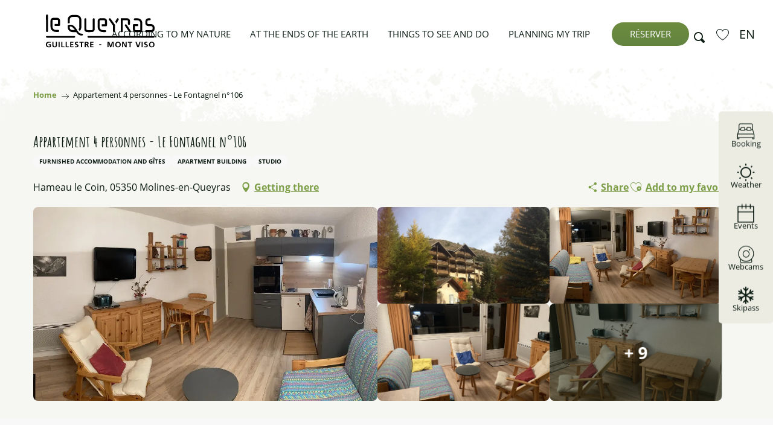

--- FILE ---
content_type: text/html; charset=UTF-8
request_url: https://lequeyras.com/en/offers/appartement-4-personnes-le-fontagnel-n106-molines-en-queyras-en-3375028/
body_size: 121683
content:
<!doctype html>
<html class="no-js" lang="en-GB"><head><title>Appartement 4 personnes – Le Fontagnel n°106 (Molines-en-Queyras) | Guillestrois Queyras</title><script>window.globals={"ancestors":{"chapter1":"Offres SIT","chapter2":"HLO - Appartement 4 personnes - Le Fontagnel n\u00b0106 (Molines-en-Queyras) 3375028","chapter3":null},"current_lang":"en","current_locale":"en","current_locale_region":"en_GB","env":"prod","languages":["fr","en"],"post_id":6945,"post_image":"https:\/\/api.cloudly.space\/resize\/crop\/1200\/627\/60\/aHR0cHM6Ly9zdGF0aWMuYXBpZGFlLXRvdXJpc21lLmNvbS9maWxlc3RvcmUvb2JqZXRzLXRvdXJpc3RpcXVlcy9pbWFnZXMvMTYwLzI5LzMxMzMzNzkyLmpwZw==\/image.jpg","post_title":"HLO - Appartement 4 personnes - Le Fontagnel n\u00b0106 (Molines-en-Queyras) 3375028","post_type":"touristic_sheet","post_modified":"2026-01-15 14:00:14+01:00","sheet_id":3375028,"site_key":"guillestrois-queyras","tags":{"places":[],"seasons":[],"themes":[],"targets":[]},"woody_options_pages":{"search_url":21899,"weather_url":21587,"favorites_url":21897},"hawwwai":{"sheet_options":{"nearby_distance_max":5000}}}</script><script>(function(e){e.eskalad=e.eskalad?e.eskalad:[],e.eskalad.product="woody",e.eskalad.site_key=e.globals.site_key!==void 0?e.globals.site_key:"empty",e.eskalad.timestamp=l("eskalad_timestamp"),e.eskalad.timestamp==null&&(e.eskalad.timestamp=Math.floor(Date.now()/1e3),s("eskalad_timestamp",e.eskalad.timestamp)),e.eskalad.cid=l("eskalad_cid"),e.eskalad.cid==null&&e.eskalad.timestamp!==void 0&&(e.eskalad.cid=e.eskalad.timestamp,c()),e.eskalad.ga_consent=!0;function c(){e.eskalad.cid.toString().search("\\.")<=0&&fetch("/api/clientid").then(a=>a.json()).then(a=>{a.cid!==void 0&&(e.eskalad.cid=a.cid+"."+e.eskalad.cid,s("eskalad_cid",e.eskalad.cid))}).catch(function(a){console.error("Eskalad fetch: "+a.message)})}function l(a){if(e.localStorage!==void 0&&e.localStorage)try{let t=e.localStorage.getItem(a);return t=t==null||isNaN(t)||t==null||t==""?void 0:t,t}catch(t){console.error(["[ESKALAD]",t])}}function s(a,t){if(e.localStorage!==void 0&&e.localStorage)try{e.localStorage.removeItem(a),e.localStorage.setItem(a,t)}catch(d){console.error(["[ESKALAD]",d])}}})(window);
</script><script src="https://cache.consentframework.com/js/pa/32284/c/uLhj2/stub" referrerpolicy="origin" charset="utf-8"></script><script src="https://choices.consentframework.com/js/pa/32284/c/uLhj2/cmp" referrerpolicy="origin" charset="utf-8" async></script><script>document.addEventListener("DOMContentLoaded",function(){document.querySelectorAll("a[href='#consentframework'],a[href='#cmp']").forEach(function(e){e.removeAttribute("target");e.setAttribute("href","javascript:window.Sddan.cmp.displayUI();")})});</script><meta name="google-site-verification" content="iORlyvBa_c5DOLUGPShQJXx-_uOXFWv1Z-ld-J49AXM" /><!-- Clarity tracking code for https://lequeyras.com/ --><script>
    (function(c,l,a,r,i,t,y){
        c[a]=c[a]||function(){(c[a].q=c[a].q||[]).push(arguments)};
        t=l.createElement(r);t.async=1;t.src="https://www.clarity.ms/tag/"+i+"?ref=bwt";
        y=l.getElementsByTagName(r)[0];y.parentNode.insertBefore(t,y);
    })(window, document, "clarity", "script", "qmgi6iqdvl");
</script><script type="text/javascript">
    (function(c,l,a,r,i,t,y){
        c[a]=c[a]||function(){(c[a].q=c[a].q||[]).push(arguments)};
        t=l.createElement(r);t.async=1;t.src="https://www.clarity.ms/tag/"+i;
        y=l.getElementsByTagName(r)[0];y.parentNode.insertBefore(t,y);
    })(window, document, "clarity", "script", "qmgi6iqdvl");
</script><!-- Google Tag Manager --><script>(function(w,d,s,l,i){w[l]=w[l]||[];w[l].push({'gtm.start':
new Date().getTime(),event:'gtm.js'});var f=d.getElementsByTagName(s)[0],
j=d.createElement(s),dl=l!='dataLayer'?'&l='+l:'';j.async=true;j.src=
'https://www.googletagmanager.com/gtm.js?id='+i+dl;f.parentNode.insertBefore(j,f);
})(window,document,'script','dataLayer','GTM-T2ZZXBS2');</script><!-- End Google Tag Manager --><meta name="Mountain destination Guillestrois and Queyras" content="Guillestrois and Queyras Tourist Office"/><script type="importmap">{"imports":{"jquery":"https:\/\/woody.cloudly.space\/app\/themes\/woody-theme\/src\/lib\/custom\/jquery@3.7.1.min.mjs","woody_lib_utils":"https:\/\/woody.cloudly.space\/app\/dist\/guillestrois-queyras\/addons\/woody-lib-utils\/js\/woody-lib-utils.93266841fa.mjs","woody_addon_search_main":"https:\/\/woody.cloudly.space\/app\/dist\/guillestrois-queyras\/addons\/woody-addon-search\/js\/woody-addon-search-main.f068d57b37.mjs","woody_addon_search_data":"https:\/\/woody.cloudly.space\/app\/dist\/guillestrois-queyras\/addons\/woody-addon-search\/js\/woody-addon-search-data.78cd9c9154.mjs","woody_addon_devtools_main":"https:\/\/woody.cloudly.space\/app\/dist\/guillestrois-queyras\/addons\/woody-addon-devtools\/js\/woody-addon-devtools-main.5ef617cfdb.mjs","woody_addon_devtools_tools":"https:\/\/woody.cloudly.space\/app\/dist\/guillestrois-queyras\/addons\/woody-addon-devtools\/js\/woody-addon-devtools-tools.54d58a68c5.mjs","woody_addon_devtools_color_palette":"https:\/\/woody.cloudly.space\/app\/dist\/guillestrois-queyras\/addons\/woody-addon-devtools\/js\/woody-addon-devtools-color-palette.a8a41da40b.mjs","woody_addon_devtools_style_shift":"https:\/\/woody.cloudly.space\/app\/dist\/guillestrois-queyras\/addons\/woody-addon-devtools\/js\/woody-addon-devtools-style-shift.c4f6081742.mjs","woody_addon_devtools_fake_touristic_sheet":"https:\/\/woody.cloudly.space\/app\/dist\/guillestrois-queyras\/addons\/woody-addon-devtools\/js\/woody-addon-devtools-fake-touristic-sheet.2cb516cd17.mjs","woody_addon_favorites_tools":"https:\/\/woody.cloudly.space\/app\/dist\/guillestrois-queyras\/addons\/woody-addon-favorites\/js\/woody-addon-favorites-tools.493a0ea33a.mjs","woody_addon_favorites_btn":"https:\/\/woody.cloudly.space\/app\/dist\/guillestrois-queyras\/addons\/woody-addon-favorites\/js\/woody-addon-favorites-btn.371d024552.mjs","woody_addon_favorites_cart":"https:\/\/woody.cloudly.space\/app\/dist\/guillestrois-queyras\/addons\/woody-addon-favorites\/js\/woody-addon-favorites-cart.76fc575ef3.mjs","woody_addon_favorites_sections":"https:\/\/woody.cloudly.space\/app\/dist\/guillestrois-queyras\/addons\/woody-addon-favorites\/js\/woody-addon-favorites-sections.3c8fc8f133.mjs","woody_addon_snowflake_main":"https:\/\/woody.cloudly.space\/app\/dist\/guillestrois-queyras\/addons\/woody-addon-snowflake\/js\/woody-addon-snowflake-main.mjs","woody_addon_snowflake_circular_progress_bar":"https:\/\/woody.cloudly.space\/app\/dist\/guillestrois-queyras\/addons\/woody-addon-snowflake\/js\/woody-addon-snowflake-circular-progress-bar.c8f33544fd.mjs","woody_addon_snowflake_zone_display":"https:\/\/woody.cloudly.space\/app\/dist\/guillestrois-queyras\/addons\/woody-addon-snowflake\/js\/woody-addon-snowflake-zone-display.cfb6cf6a7d.mjs","woody_addon_snowflake_sector_cards_collapse":"https:\/\/woody.cloudly.space\/app\/dist\/guillestrois-queyras\/addons\/woody-addon-snowflake\/js\/woody-addon-snowflake-sector-cards-collapse.8e4f2db956.mjs","woody_addon_snowflake_update_overall":"https:\/\/woody.cloudly.space\/app\/dist\/guillestrois-queyras\/addons\/woody-addon-snowflake\/js\/woody-addon-snowflake-update-overall.1150a14cf0.mjs","woody_addon_snowflake_weather_update":"https:\/\/woody.cloudly.space\/app\/dist\/guillestrois-queyras\/addons\/woody-addon-snowflake\/js\/woody-addon-snowflake-weather-update.67579062db.mjs"}}</script><link rel="preconnect" href="https://cache.consentframework.com" crossorigin><link rel="preconnect" href="https://choices.consentframework.com" crossorigin><link rel="preconnect" href="https://fonts.gstatic.com" crossorigin><link rel="preconnect" href="https://fonts.googleapis.com" crossorigin><link rel="preconnect" href="https://www.googletagmanager.com" crossorigin><link rel="preconnect" href="https://woody.cloudly.space" crossorigin><link rel="preconnect" href="https://api.cloudly.space" crossorigin><script>window.dataLayer=window.dataLayer?window.dataLayer:[];window.dataLayer.push({"event":"globals","data":{"env":"prod","site_key":"guillestrois-queyras","page":{"id_page":6945,"name":"HLO &#8211; Appartement 4 personnes &#8211; Le Fontagnel n\u00b0106 (Molines-en-Queyras) #3375028","page_type":"touristic_sheet","tags":{"places":[],"seasons":[],"themes":[],"targets":[]}},"lang":"en","sheet":{"id_sheet":3375028,"id_sit":"sitra2i-GUILLESTROIS-QUEYRAS-5949988","id_reservation":"RESA|5949988","name":"Appartement 4 personnes - Le Fontagnel n\u00b0106 - Molines-en-Queyras","type":"H\u00e9bergement locatif","bordereau":"HLO","city":"Molines-en-Queyras"}}});</script><script>(function(w,d,s,l,i) { w[l]=w[l]||[]; w[l].push({ 'gtm.start': new Date().getTime(),event: 'gtm.js' }); var f=d.getElementsByTagName(s)[0], j=d.createElement(s),dl=l!='dataLayer'? '&l='+l:''; j.async=true; j.src='https://www.googletagmanager.com/gtm.js?id='+i+dl; f.parentNode.insertBefore(j,f); })(window,document,'script','dataLayer','GTM-WGNK3SK');</script><link rel="canonical" href="https://lequeyras.com/en/offers/appartement-4-personnes-le-fontagnel-n106-molines-en-queyras-en-3375028/"/><meta charset="UTF-8"/><meta http-equiv="X-UA-Compatible" content="IE=edge"/><meta name="generator" content="Raccourci Agency - WP"/><meta name="viewport" content="width=device-width,initial-scale=1"/><meta name="robots" content="max-snippet:-1, max-image-preview:large, max-video-preview:-1"/><meta property="og:type" content="website"/><meta property="og:url" content="https://lequeyras.com/en/offers/appartement-4-personnes-le-fontagnel-n106-molines-en-queyras-en-3375028/"/><meta name="twitter:card" content="summary"/><meta property="og:site_name" content="Guillestrois Queyras"/><meta property="og:locale" content="en_GB"/><meta property="og:locale:alternate" content="fr_FR"/><meta name="description" property="og:description" content="The Pierre Grosse ski lift allows you to reach the resort of Molines, it is only open during school vacations and is not accessible to beginners."/><meta property="og:title" content="Appartement 4 personnes - Le Fontagnel n°106 - Molines-en-Queyras"/><meta name="twitter:title" content="Appartement 4 personnes - Le Fontagnel n°106 - Molines-en-Queyras"/><meta name="twitter:description" content="The Pierre Grosse ski lift allows you to reach the resort of Molines, it is only open during school vacations and is not accessible to beginners."/><meta name="format-detection" content="telephone=no"/><meta property="og:image" content="https://api.cloudly.space/resize/crop/1200/627/60/aHR0cHM6Ly9zdGF0aWMuYXBpZGFlLXRvdXJpc21lLmNvbS9maWxlc3RvcmUvb2JqZXRzLXRvdXJpc3RpcXVlcy9pbWFnZXMvMTYwLzI5LzMxMzMzNzkyLmpwZw==/image.jpg"/><meta name="twitter:image" content="https://api.cloudly.space/resize/crop/1024/512/60/aHR0cHM6Ly9zdGF0aWMuYXBpZGFlLXRvdXJpc21lLmNvbS9maWxlc3RvcmUvb2JqZXRzLXRvdXJpc3RpcXVlcy9pbWFnZXMvMTYwLzI5LzMxMzMzNzkyLmpwZw==/image.jpg"/><meta name="thumbnail" content="https://api.cloudly.space/resize/crop/1200/1200/60/aHR0cHM6Ly9zdGF0aWMuYXBpZGFlLXRvdXJpc21lLmNvbS9maWxlc3RvcmUvb2JqZXRzLXRvdXJpc3RpcXVlcy9pbWFnZXMvMTYwLzI5LzMxMzMzNzkyLmpwZw==/image.jpg"/><script type="application/ld+json" class="woody-schema-graph">{"@context":"https:\/\/schema.org","@graph":[{"@type":"WebSite","url":"https:\/\/lequeyras.com","name":"Guillestrois Queyras","description":"Just another WordPress site","potentialAction":[{"@type":"SearchAction","target":"https:\/\/lequeyras.com\/en\/search\/?query={search_term_string}","query-input":"required name=search_term_string"}]},{"@type":"WebPage","url":"https:\/\/lequeyras.com\/en\/offers\/appartement-4-personnes-le-fontagnel-n106-molines-en-queyras-en-3375028\/","headline":"HLO \u2013 Appartement 4 personnes \u2013 Le Fontagnel n\u00b0106 (Molines-en-Queyras) #3375028 | Guillestrois Queyras","inLanguage":"en-GB","datePublished":"2026-01-15 13:00:13","dateModified":"2026-01-15 13:00:14","description":"The Pierre Grosse ski lift allows you to reach the resort of Molines, it is only open during school vacations and is not accessible to beginners. You will find in a common room in the residence a table soccer and a ping pong table\n\nWinter heating included\r\nEnd of stay cleaning to be done by the tenant"},{"@type":"LodgingBusiness","name":"Appartement 4 personnes - Le Fontagnel n\u00b0106","description":"The Pierre Grosse ski lift allows you to reach the resort of Molines, it is only open during school vacations and is not accessible to beginners. You will find in a common room in the residence a table soccer and a ping pong table\n\nWinter heating included\r\nEnd of stay cleaning to be done by the tenant","url":"https:\/\/lequeyras.com\/en\/offers\/appartement-4-personnes-le-fontagnel-n106-molines-en-queyras-en-3375028\/","geo":{"@type":"GeoCoordinates","latitude":"44.726213","longitude":"6.869493"},"address":{"@type":"PostalAddress","streetAddress":"Hameau le Coin","addressLocality":"Molines-en-Queyras","postalCode":"05350","addressCountry":"FRANCE"},"location":{"@type":"Place","name":"Address","address":{"@type":"PostalAddress","streetAddress":"Hameau le Coin","addressLocality":"Molines-en-Queyras","postalCode":"05350","addressCountry":"FRANCE"},"geo":{"@type":"GeoCoordinates","latitude":"44.726213","longitude":"6.869493"}},"telephone":["06 69 15 71 29"],"image":["https:\/\/static.apidae-tourisme.com\/filestore\/objets-touristiques\/images\/160\/29\/31333792.jpg","https:\/\/static.apidae-tourisme.com\/filestore\/objets-touristiques\/images\/159\/29\/31333791.jpg","https:\/\/static.apidae-tourisme.com\/filestore\/objets-touristiques\/images\/162\/29\/31333794.jpg","https:\/\/static.apidae-tourisme.com\/filestore\/objets-touristiques\/images\/164\/29\/31333796.jpg","https:\/\/static.apidae-tourisme.com\/filestore\/objets-touristiques\/images\/165\/29\/31333797.jpg","https:\/\/static.apidae-tourisme.com\/filestore\/objets-touristiques\/images\/167\/29\/31333799.jpg","https:\/\/static.apidae-tourisme.com\/filestore\/objets-touristiques\/images\/170\/29\/31333802.jpg","https:\/\/static.apidae-tourisme.com\/filestore\/objets-touristiques\/images\/173\/29\/31333805.jpg","https:\/\/static.apidae-tourisme.com\/filestore\/objets-touristiques\/images\/174\/29\/31333806.jpg","https:\/\/static.apidae-tourisme.com\/filestore\/objets-touristiques\/images\/186\/29\/31333818.jpg","https:\/\/static.apidae-tourisme.com\/filestore\/objets-touristiques\/images\/187\/29\/31333819.jpg","https:\/\/static.apidae-tourisme.com\/filestore\/objets-touristiques\/images\/189\/29\/31333821.jpg","https:\/\/static.apidae-tourisme.com\/filestore\/objets-touristiques\/images\/194\/29\/31333826.jpg","https:\/\/static.apidae-tourisme.com\/filestore\/objets-touristiques\/images\/195\/29\/31333827.jpg"]}]}</script><style>img:is([sizes="auto" i], [sizes^="auto," i]) { contain-intrinsic-size: 3000px 1500px }</style><link rel="alternate" href="https://lequeyras.com/offres/appartement-4-personnes-le-fontagnel-n106-molines-en-queyras-fr-3375028/" hreflang="fr" /><link rel="alternate" href="https://lequeyras.com/en/offers/appartement-4-personnes-le-fontagnel-n106-molines-en-queyras-en-3375028/" hreflang="en" /><script>
window._wpemojiSettings = {"baseUrl":"https:\/\/s.w.org\/images\/core\/emoji\/16.0.1\/72x72\/","ext":".png","svgUrl":"https:\/\/s.w.org\/images\/core\/emoji\/16.0.1\/svg\/","svgExt":".svg","source":{"concatemoji":"https:\/\/lequeyras.com\/wp\/wp-includes\/js\/wp-emoji-release.min.js?ver=6.8.2"}};
/*! This file is auto-generated */
!function(s,n){var o,i,e;function c(e){try{var t={supportTests:e,timestamp:(new Date).valueOf()};sessionStorage.setItem(o,JSON.stringify(t))}catch(e){}}function p(e,t,n){e.clearRect(0,0,e.canvas.width,e.canvas.height),e.fillText(t,0,0);var t=new Uint32Array(e.getImageData(0,0,e.canvas.width,e.canvas.height).data),a=(e.clearRect(0,0,e.canvas.width,e.canvas.height),e.fillText(n,0,0),new Uint32Array(e.getImageData(0,0,e.canvas.width,e.canvas.height).data));return t.every(function(e,t){return e===a[t]})}function u(e,t){e.clearRect(0,0,e.canvas.width,e.canvas.height),e.fillText(t,0,0);for(var n=e.getImageData(16,16,1,1),a=0;a<n.data.length;a++)if(0!==n.data[a])return!1;return!0}function f(e,t,n,a){switch(t){case"flag":return n(e,"\ud83c\udff3\ufe0f\u200d\u26a7\ufe0f","\ud83c\udff3\ufe0f\u200b\u26a7\ufe0f")?!1:!n(e,"\ud83c\udde8\ud83c\uddf6","\ud83c\udde8\u200b\ud83c\uddf6")&&!n(e,"\ud83c\udff4\udb40\udc67\udb40\udc62\udb40\udc65\udb40\udc6e\udb40\udc67\udb40\udc7f","\ud83c\udff4\u200b\udb40\udc67\u200b\udb40\udc62\u200b\udb40\udc65\u200b\udb40\udc6e\u200b\udb40\udc67\u200b\udb40\udc7f");case"emoji":return!a(e,"\ud83e\udedf")}return!1}function g(e,t,n,a){var r="undefined"!=typeof WorkerGlobalScope&&self instanceof WorkerGlobalScope?new OffscreenCanvas(300,150):s.createElement("canvas"),o=r.getContext("2d",{willReadFrequently:!0}),i=(o.textBaseline="top",o.font="600 32px Arial",{});return e.forEach(function(e){i[e]=t(o,e,n,a)}),i}function t(e){var t=s.createElement("script");t.src=e,t.defer=!0,s.head.appendChild(t)}"undefined"!=typeof Promise&&(o="wpEmojiSettingsSupports",i=["flag","emoji"],n.supports={everything:!0,everythingExceptFlag:!0},e=new Promise(function(e){s.addEventListener("DOMContentLoaded",e,{once:!0})}),new Promise(function(t){var n=function(){try{var e=JSON.parse(sessionStorage.getItem(o));if("object"==typeof e&&"number"==typeof e.timestamp&&(new Date).valueOf()<e.timestamp+604800&&"object"==typeof e.supportTests)return e.supportTests}catch(e){}return null}();if(!n){if("undefined"!=typeof Worker&&"undefined"!=typeof OffscreenCanvas&&"undefined"!=typeof URL&&URL.createObjectURL&&"undefined"!=typeof Blob)try{var e="postMessage("+g.toString()+"("+[JSON.stringify(i),f.toString(),p.toString(),u.toString()].join(",")+"));",a=new Blob([e],{type:"text/javascript"}),r=new Worker(URL.createObjectURL(a),{name:"wpTestEmojiSupports"});return void(r.onmessage=function(e){c(n=e.data),r.terminate(),t(n)})}catch(e){}c(n=g(i,f,p,u))}t(n)}).then(function(e){for(var t in e)n.supports[t]=e[t],n.supports.everything=n.supports.everything&&n.supports[t],"flag"!==t&&(n.supports.everythingExceptFlag=n.supports.everythingExceptFlag&&n.supports[t]);n.supports.everythingExceptFlag=n.supports.everythingExceptFlag&&!n.supports.flag,n.DOMReady=!1,n.readyCallback=function(){n.DOMReady=!0}}).then(function(){return e}).then(function(){var e;n.supports.everything||(n.readyCallback(),(e=n.source||{}).concatemoji?t(e.concatemoji):e.wpemoji&&e.twemoji&&(t(e.twemoji),t(e.wpemoji)))}))}((window,document),window._wpemojiSettings);
</script><link rel='preload' as='style' onload='this.onload=null;this.rel="stylesheet"' id='addon-search-stylesheet-css' href='https://woody.cloudly.space/app/dist/guillestrois-queyras/addons/woody-addon-search/css/woody-addon-search.4e0867669a.css?ver=2.1.3' media='screen' /><noscript><link rel='stylesheet' id='addon-search-stylesheet-css' href='https://woody.cloudly.space/app/dist/guillestrois-queyras/addons/woody-addon-search/css/woody-addon-search.4e0867669a.css?ver=2.1.3' media='screen' /></noscript><link rel='stylesheet' id='woody-sheet-stylesheet-css' href='https://woody.cloudly.space/app/dist/guillestrois-queyras/addons/woody-addon-hawwwai/css/front/hawwwai-touristic-sheet.ebf78ef83d.css?ver=2.5.140' media='all' /><link rel='preload' as='style' onload='this.onload=null;this.rel="stylesheet"' id='addon-snowflake-stylesheet-css' href='https://woody.cloudly.space/app/dist/guillestrois-queyras/addons/woody-addon-snowflake/css/woody-addon-snowflake.d04107228b.css' media='all' /><noscript><link rel='stylesheet' id='addon-snowflake-stylesheet-css' href='https://woody.cloudly.space/app/dist/guillestrois-queyras/addons/woody-addon-snowflake/css/woody-addon-snowflake.d04107228b.css' media='all' /></noscript><link rel='preload' as='style' onload='this.onload=null;this.rel="stylesheet"' id='leaflet_css-css' href='https://tiles.touristicmaps.com/libs/tmaps.min.css' media='all' /><noscript><link rel='stylesheet' id='leaflet_css-css' href='https://tiles.touristicmaps.com/libs/tmaps.min.css' media='all' /></noscript><link rel='stylesheet' id='main-stylesheet-css' href='https://woody.cloudly.space/app/dist/guillestrois-queyras/css/main-22ed09ee6a.css' media='screen' /><link rel='preload' as='style' onload='this.onload=null;this.rel="stylesheet"' id='wicon-stylesheet-css' href='https://woody.cloudly.space/app/dist/guillestrois-queyras/css/wicon-376058f079.css' media='screen' /><noscript><link rel='stylesheet' id='wicon-stylesheet-css' href='https://woody.cloudly.space/app/dist/guillestrois-queyras/css/wicon-376058f079.css' media='screen' /></noscript><link rel='stylesheet' id='print-stylesheet-css' href='https://woody.cloudly.space/app/dist/guillestrois-queyras/css/print-b87b2678ed.css' media='print' /><script defer src="https://woody.cloudly.space/app/dist/guillestrois-queyras/addons/woody-addon-search/js/woody-addon-search.963aa0a249.js?ver=2.1.3" id="addon-search-javascripts-js"></script><script defer src="https://woody.cloudly.space/app/themes/woody-theme/src/js/static/obf.min.js?ver=1.88.154" id="obf-js"></script><script defer src="https://woody.cloudly.space/app/dist/guillestrois-queyras/addons/woody-addon-eskalad/js/events/eskalad.c2bde38840.js?ver=6.3.3" id="woody-addon-eskalad-js"></script><script defer src="https://woody.cloudly.space/app/dist/guillestrois-queyras/addons/woody-addon-eskalad/js/events/eskalad-page.5d2af865c3.js?ver=6.3.3" id="woody-addon-eskalad-page-js"></script><script id="jquery-js-before">
window.siteConfig = {"site_key":"guillestrois-queyras","login":"public_guillestrois-queyras_website","password":"fdb805298bae5a9d48e12c51f91166c2","token":"MDE0NGQxNDM2YjA0OlFFUldXQTFTYTFSREMxeFlWVUpBUmd0WVJ4NUhGMVZOUWxCSGF4TlVWa0JmRmxVPTpWbFZXREZRRUJnb09BRkZSQlZBTlVGQUpVUUlFQVFVRlZnZ0ZCVklIVndFPQ==","mapProviderKeys":{"otmKey":"a528420a66d0ad62f04b0f37b181d02b18066f95f1dac71e8b49aba6e80be4e8","gmKey":"AIzaSyBMx446Q--mQj9mzuZhb7BGVDxac6NfFYc"},"api_url":"https:\/\/api.tourism-system.com","api_render_url":"https:\/\/api.tourism-system.com","current_lang":"en","current_season":null,"languages":["fr","en"]};
window.useLeafletLibrary=1;window.DrupalAngularConfig=window.DrupalAngularConfig || {};window.DrupalAngularConfig.mapProviderKeys={"otmKey":"a528420a66d0ad62f04b0f37b181d02b18066f95f1dac71e8b49aba6e80be4e8","gmKey":"AIzaSyBMx446Q--mQj9mzuZhb7BGVDxac6NfFYc"};
</script><script type="module" src="https://woody.cloudly.space/app/themes/woody-theme/src/lib/custom/jquery@3.7.1.min.mjs" id="jquery-js"></script><script defer src="https://woody.cloudly.space/app/themes/woody-theme/src/lib/custom/moment-with-locales@2.22.2.min.js" id="jsdelivr_moment-js"></script><script id="woody-sheet-js-extra">
var __hw = {"SECTIONS.TOURISM.SHEET.PERIODS.TODAY":"Today","SECTIONS.TOURISM.SHEET.PERIODS.HAPPENING":"Happening","SECTIONS.TOURISM.SHEET.PERIODS.ENDED":"Over","SECTIONS.TOURISM.SHEET.PERIODS.ENDED_FOR_TODAY":"Over for today","SECTIONS.TOURISM.SHEET.PERIODS.FROM_TODAY":"From today ","SECTIONS.TOURISM.SHEET.PERIODS.FROM":"From","SECTIONS.TOURISM.SHEET.PERIODS.UNTIL_TODAY":"until today","SECTIONS.TOURISM.SHEET.PERIODS.TO":"to","SECTIONS.TOURISM.SHEET.PERIODS.UNTIL":"until","SECTIONS.TOURISM.SHEET.PERIODS.UNTIL_LONG":"until","SECTIONS.TOURISM.SHEET.PERIODS.ON":"On","SECTIONS.TOURISM.SHEET.PERIODS.OPENED":"Open","SECTIONS.TOURISM.SHEET.PERIODS.CLOSED":"Closed","SECTIONS.TOURISM.SHEET.PERIODS.CLOSEDFORTODAY":"Closed for today","SECTIONS.TOURISM.SHEET.PERIODS.UNDEFINED":"Unresolved hours","SECTIONS.TOURISM.SHEET.PERIODS.NOW":"Now","GLOBAL.TIMES.TO":"To"};
</script><script defer src="https://woody.cloudly.space/app/dist/guillestrois-queyras/addons/woody-addon-hawwwai/js/sheet-bundle.7fecec0205.js?ver=2.5.140" id="woody-sheet-js"></script><script type="module" src="https://woody.cloudly.space/app/dist/guillestrois-queyras/addons/woody-addon-favorites/js/woody-addon-favorites.c46dfed72b.mjs" id="addon-favorites-javascripts-js"></script><script id="addon-snowflake-javascripts-js-extra">
var WOODY_ADDON_SNOWFLAKE = [];
</script><script defer src="https://woody.cloudly.space/app/dist/guillestrois-queyras/addons/woody-addon-snowflake/js/woody-addon-snowflake.bd5145fdf6.js?ver=2.1.25" id="addon-snowflake-javascripts-js"></script><script defer src="https://woody.cloudly.space/app/themes/woody-theme/src/lib/npm/swiper/dist/js/swiper.min.js?ver=4.5.1" id="jsdelivr_swiper-js"></script><script defer src="https://woody.cloudly.space/app/themes/woody-theme/src/lib/npm/flatpickr/dist/flatpickr.min.js?ver=4.5.7" id="jsdelivr_flatpickr-js"></script><script defer src="https://woody.cloudly.space/app/themes/woody-theme/src/lib/npm/flatpickr/dist/l10n/default.js?ver=4.5.7" id="jsdelivr_flatpickr_l10n-js"></script><script defer src="https://woody.cloudly.space/app/themes/woody-theme/src/lib/custom/nouislider@10.1.0.min.js" id="jsdelivr_nouislider-js"></script><script defer src="https://woody.cloudly.space/app/themes/woody-theme/src/lib/custom/lazysizes@4.1.2.min.js" id="jsdelivr_lazysizes-js"></script><script defer src="https://woody.cloudly.space/app/themes/woody-theme/src/lib/custom/moment-timezone-with-data.min.js" id="jsdelivr_moment_tz-js"></script><script defer src="https://woody.cloudly.space/app/themes/woody-theme/src/lib/custom/js.cookie@2.2.1.min.js" id="jsdelivr_jscookie-js"></script><script defer src="https://woody.cloudly.space/app/themes/woody-theme/src/lib/custom/rellax@1.10.1.min.js" id="jsdelivr_rellax-js"></script><script defer src="https://woody.cloudly.space/app/themes/woody-theme/src/lib/custom/iframeResizer@4.3.7.min.js?ver=4.3.7" id="jsdelivr_iframeresizer-js"></script><script defer src="https://woody.cloudly.space/app/themes/woody-theme/src/lib/npm/plyr/dist/plyr.min.js?ver=3.6.8" id="jsdelivr_plyr-js"></script><script defer src="https://woody.cloudly.space/wp/wp-includes/js/dist/hooks.min.js?ver=4d63a3d491d11ffd8ac6" id="wp-hooks-js"></script><script defer src="https://woody.cloudly.space/wp/wp-includes/js/dist/i18n.min.js?ver=5e580eb46a90c2b997e6" id="wp-i18n-js"></script><script defer src="https://woody.cloudly.space/app/themes/woody-theme/src/js/static/i18n-ltr.min.js?ver=1.88.154" id="wp-i18n-ltr-js"></script><script defer src="https://tiles.touristicmaps.com/libs/leaflet.min.js" id="touristicmaps_leaflet-js"></script><script defer src="https://tiles.touristicmaps.com/libs/tangram.min.js" id="touristicmaps_tangram-js"></script><script defer src="https://tiles.touristicmaps.com/libs/markercluster.min.js" id="touristicmaps_cluster-js"></script><script defer src="https://tiles.touristicmaps.com/libs/locate.min.js" id="touristicmaps_locate-js"></script><script defer src="https://tiles.touristicmaps.com/libs/geocoder.min.js" id="touristicmaps_geocoder-js"></script><script defer src="https://tiles.touristicmaps.com/libs/fullscreen.min.js" id="touristicmaps_fullscreen-js"></script><script defer src="https://maps.googleapis.com/maps/api/js?key=AIzaSyBMx446Q--mQj9mzuZhb7BGVDxac6NfFYc&amp;v=3.33&amp;libraries=geometry,places" id="gg_maps-js"></script><script defer src="https://api.tourism-system.com/render/assets/scripts/raccourci/universal-mapV2.min.js" id="hawwwai_universal_map-js"></script><script defer src="https://woody.cloudly.space/app/dist/guillestrois-queyras/js/main-51b26c76d0.js" id="main-javascripts-js"></script><script type="text/javascript">
    /* Smalk AI Agent Analytics - Enhanced Dynamic Loading */
    (function() {
        // Check if already loaded to prevent duplicates
        if (window.smalkAnalyticsLoaded) {
            return;
        }
        window.smalkAnalyticsLoaded = true;
        
        // Create script element
        var script = document.createElement('script');
        script.type = 'text/javascript';
        script.async = true;
        script.defer = false;
        script.src = 'https://api.smalk.ai/tracker.js?PROJECT_KEY=76a25bff-88aa-4d84-a184-0b814fbabbe0&ver=1.0.1';
        script.id = 'smalk-analytics-dynamic';
        
        // Add attributes to prevent caching/minification
        script.setAttribute('data-no-minify', '1');
        script.setAttribute('data-cfasync', 'false');
        script.setAttribute('data-no-optimize', '1');
        script.setAttribute('data-skip-minification', '1');
        
        // Enhanced error and load handling
        script.onload = function() {
            // Set flag to prevent fallback tracking
            window.smalkTrackerLoaded = true;
            window.smalkAnalyticsActive = true;
            
            // Initialize tracker if needed
            if (typeof window.smalkInit === 'function') {
                try {
                    window.smalkInit();
                } catch(e) {
                    // Silent fail
                }
            }
        };
        
        script.onerror = function() {
            // Fallback: try loading without cache busting
            var fallbackScript = document.createElement('script');
            fallbackScript.src = 'https://api.smalk.ai/tracker.js?PROJECT_KEY=76a25bff-88aa-4d84-a184-0b814fbabbe0&ver=1.0.1';
            fallbackScript.async = true;
            document.head.appendChild(fallbackScript);
        };
        
        // Enhanced loading strategy
        function loadScript() {
            var head = document.getElementsByTagName('head')[0];
            if (head) {
                head.appendChild(script);
            } else {
                // Wait for head to be available
                var checkHead = setInterval(function() {
                    var head = document.getElementsByTagName('head')[0];
                    if (head) {
                        clearInterval(checkHead);
                        head.appendChild(script);
                    }
                }, 10);
            }
        }
        
        // Load immediately or wait for DOM
        if (document.readyState === 'loading') {
            document.addEventListener('DOMContentLoaded', loadScript);
        } else {
            loadScript();
        }
        
        // Additional fallback for very slow loading
        setTimeout(function() {
            if (!document.getElementById('smalk-analytics-dynamic')) {
                loadScript();
            }
        }, 2000);
        
    })();
    </script><link rel="shortcut icon" type="image/x-icon" href="https://woody.cloudly.space/app/dist/guillestrois-queyras/favicon/favicon/favicon-331fed2b9f.ico"><link rel="shortcut icon" type="image/png" href=""><link rel="apple-touch-icon" sizes="32x32" href=""><link rel="apple-touch-icon" sizes="64x64" href=""><link rel="apple-touch-icon" sizes="120x120" href=""><link rel="apple-touch-icon" sizes="180x180" href=""><link rel="apple-touch-icon" sizes="152x152" href=""><link rel="apple-touch-icon" sizes="167x167" href=""><link rel="icon" sizes="192x192" href=""><link rel="icon" sizes="128x128" href=""></head><body class="wp-singular touristic_sheet-template-default single single-touristic_sheet postid-6945 wp-theme-woody-theme wp-child-theme-guillestrois-queyras menus-v2 prod apirender apirender-wordpress woody-hawwwai-sheet sheet-v2 sheet-hlo">
            <noscript><iframe src="https://www.googletagmanager.com/ns.html?id=GTM-WGNK3SK" height="0" width="0" style="display:none;visibility:hidden"></iframe></noscript>
        
            
    
    <div class="main-wrapper flex-container flex-dir-column">
                                <div class="woody-component-headnavs">
    
                        <ul class="tools list-unstyled flex-container align-middle">
                                                                                    <li class="favorites-tool"><div class="woody-component-favorites-block tpl_01">
            <a class="woody-favorites-cart" href="https://lequeyras.com/en/my-favorites/" data-favtarget="https://lequeyras.com/en/my-favorites/" title="Favoris" data-label="Favoris">
                                    <div>
                <i class="wicon wicon-060-favoris" aria-hidden="true"></i>
                <span class="show-for-sr">Voir les favoris</span>
                <span class="counter is-empty"></span>
            </div>
                </a>
    </div>
</li>
                                                    <li class="search-tool"><div role="button" aria-label="Search" class="search-toggler-wrapper woody-component-esSearch-block" tabindex="0">
    <span class="esSearch-button results-toggler" data-label="Search" title="Search">
        <span class="wicon wicon-053-loupe-par-defaut search-icon" aria-hidden="true"></span>
        <span class="show-for-sr">Rechercher</span>
        <span class="button-label" data-label="Search"></span>
    </span>
</div>
</li>
                                                    <li class="lang_switcher-tool"><div class="woody-lang_switcher woody-lang_switcher-reveal tpl_01" data-label="Language" role="button" aria-label="Choix de la langue"><div class="lang_switcher-button" data-label="Language"  tabindex="0"><div class="en" data-lang="en">en</div></div></div></li>
                                            </ul>
            
    

            <header role="banner" class="woody-component-header menus-v2 site-header " >
    <div class="main-menu-wrapper ">

        
        <nav role="navigation" class="top-bar title-bar " id="main-menu">
            <ul class="main-menu-list flex-container horizontal align-center align-middle wrap fullwidth-dropdowns">
                                                        <li class="is-brand-logo isAbs left">
    <a class="menuLogo" href="https://lequeyras.com/en/" target="_self" data-post-id="342">
        <span class="no-visible-text menu-logo-site-name isAbs">Guillestrois Queyras</span>
        <span class="brand-logo"><img src="https://woody.cloudly.space/app/themes/guillestrois-queyras/src/img/svg/logo.svg" /></span>
    </a>
</li>

                                        <li class="menu-item is-submenu-parent" role="button">
                        <a class="menuLink" href="https://lequeyras.com/en/according-to-my-nature/" target="_self" data-post-id="21158">
                                                                                                                                                <span class="menuLink-title">According to my nature</span>
                                                        
                                                    </a>
                                                    <div class="submenu-wrapper" aria-expanded="false">
                                
                                <ul class="submenu-grid one-by-one " data-link-parent="21158" data-title="According to my nature" role="menu">
                                                                            
<li class="submenu-block submenu-block-images-list tpl_12 " data-position="grid-col-start-1 grid-col-end-6 grid-row-start-1 grid-row-end-8" role="menuitem" aria-label="menuitem">
    
        <ul class="submenu-block-content " data-columns="3cols" role="menu">
                    <li class="card overlayedCard submenu-item submenu-item-delay" role="presentation">
            <a class="card-link isRel bg-black" href="https://lequeyras.com/en/according-to-my-nature/sports-addict/" target="_self" data-post-id="21203" aria-label="Sports addict" role="menuitem">
                                                            <figure itemscope itemtype="http://schema.org/ImageObject" class="isRel imageObject cardMediaWrapper"><noscript><img class="imageObject-img img-responsive" src="https://woody.cloudly.space/app/uploads/guillestrois-queyras/2022/05/thumbs/addict-de-mea-640x854.jpg" alt="" itemprop="thumbnail"/></noscript><img class="imageObject-img img-responsive lazyload" src="https://woody.cloudly.space/app/themes/woody-theme/src/img/blank/ratio_3_4.webp" data-src="https://woody.cloudly.space/app/uploads/guillestrois-queyras/2022/05/thumbs/addict-de-mea-640x854.jpg" data-sizes="auto" data-srcset="https://woody.cloudly.space/app/uploads/guillestrois-queyras/2022/05/thumbs/addict-de-mea-360x480.jpg 360w, https://woody.cloudly.space/app/uploads/guillestrois-queyras/2022/05/thumbs/addict-de-mea-640x854.jpg 640w, https://woody.cloudly.space/app/uploads/guillestrois-queyras/2022/05/thumbs/addict-de-mea-1200x1600.jpg 1200w" alt="" itemprop="thumbnail"/><meta itemprop="datePublished" content="2022-05-19 10:10:13"></figure>                                                    <div class="card-section submenu-item-section bottomleftbox fcbCol">
                    <div class="card-titles"><div class="card-texts flex-container flex-dir-column"><span class="card-title">Sports addict</span></div></div>                </div>
            </a>
        </li>
            <li class="card overlayedCard submenu-item submenu-item-delay" role="presentation">
            <a class="card-link isRel bg-black" href="https://lequeyras.com/en/according-to-my-nature/for-kids/" target="_self" data-post-id="21191" aria-label="With the kids" role="menuitem">
                                    Pas d'image
                                <div class="card-section submenu-item-section bottomleftbox fcbCol">
                    <div class="card-titles"><div class="card-texts flex-container flex-dir-column has-icon-picto"><span class="card-wicon wicon wicon-032-coeur-contour"></span><span class="card-title">With the kids</span></div></div>                </div>
            </a>
        </li>
            <li class="card overlayedCard submenu-item submenu-item-delay" role="presentation">
            <a class="card-link isRel bg-black" href="https://lequeyras.com/en/according-to-my-nature/roaming/" target="_self" data-post-id="21185" aria-label="For nomads" role="menuitem">
                                                            <figure aria-label="Rando Tour Du Viso" itemscope itemtype="http://schema.org/ImageObject" class="isRel imageObject cardMediaWrapper"><noscript><img class="imageObject-img img-responsive a42-ac-replace-img" src="https://woody.cloudly.space/app/uploads/guillestrois-queyras/2021/09/thumbs/rando-tour-du-viso-640x854-crop-1663657640.jpg" alt="Rando Tour Du Viso" itemprop="thumbnail"/></noscript><img class="imageObject-img img-responsive lazyload a42-ac-replace-img" src="https://woody.cloudly.space/app/themes/woody-theme/src/img/blank/ratio_3_4.webp" data-src="https://woody.cloudly.space/app/uploads/guillestrois-queyras/2021/09/thumbs/rando-tour-du-viso-640x854-crop-1663657640.jpg" data-sizes="auto" data-srcset="https://woody.cloudly.space/app/uploads/guillestrois-queyras/2021/09/thumbs/rando-tour-du-viso-360x480-crop-1663657640.jpg 360w, https://woody.cloudly.space/app/uploads/guillestrois-queyras/2021/09/thumbs/rando-tour-du-viso-640x854-crop-1663657640.jpg 640w, https://woody.cloudly.space/app/uploads/guillestrois-queyras/2021/09/thumbs/rando-tour-du-viso-1200x1600-crop-1663657640.jpg 1200w" alt="Rando Tour Du Viso" itemprop="thumbnail"/><meta itemprop="datePublished" content="2021-09-02 10:05:47"><span class="hide imageObject-description" itemprop="description" data-nosnippet>Rando Tour Du Viso</span><figcaption class="imageObject-caption flex-container align-middle isAbs bottom left hide" data-nosnippet><span class="imageObject-icon copyright-icon flex-container align-center align-middle">©</span><span class="imageObject-text imageObject-description" itemprop="caption">Rando Tour Du Viso</span></figcaption></figure>                                                    <div class="card-section submenu-item-section bottomleftbox fcbCol">
                    <div class="card-titles"><div class="card-texts flex-container flex-dir-column has-icon-picto"><span class="card-wicon wicon wicon-073-chaussures"></span><span class="card-title">For nomads</span></div></div>                </div>
            </a>
        </li>
            <li class="card overlayedCard submenu-item submenu-item-delay" role="presentation">
            <a class="card-link isRel bg-black" href="https://lequeyras.com/en/according-to-my-nature/hiking/" target="_self" data-post-id="21195" aria-label="For hikers" role="menuitem">
                                                            <figure aria-label="Yves Fouque" itemscope itemtype="http://schema.org/ImageObject" class="isRel imageObject cardMediaWrapper"><noscript><img class="imageObject-img img-responsive a42-ac-replace-img" src="https://woody.cloudly.space/app/uploads/guillestrois-queyras/2023/09/thumbs/LeQueyras_006266_BD-640x854.jpg" alt="Yves Fouque" itemprop="thumbnail"/></noscript><img class="imageObject-img img-responsive lazyload a42-ac-replace-img" src="https://woody.cloudly.space/app/themes/woody-theme/src/img/blank/ratio_3_4.webp" data-src="https://woody.cloudly.space/app/uploads/guillestrois-queyras/2023/09/thumbs/LeQueyras_006266_BD-640x854.jpg" data-sizes="auto" data-srcset="https://woody.cloudly.space/app/uploads/guillestrois-queyras/2023/09/thumbs/LeQueyras_006266_BD-360x480.jpg 360w, https://woody.cloudly.space/app/uploads/guillestrois-queyras/2023/09/thumbs/LeQueyras_006266_BD-640x854.jpg 640w, https://woody.cloudly.space/app/uploads/guillestrois-queyras/2023/09/thumbs/LeQueyras_006266_BD-1200x1600.jpg 1200w" alt="Yves Fouque" itemprop="thumbnail"/><meta itemprop="datePublished" content="2023-09-11 14:02:24"><span class="hide imageObject-description" itemprop="description" data-nosnippet>Yves Fouque</span><figcaption class="imageObject-caption flex-container align-middle isAbs bottom left hide" data-nosnippet><span class="imageObject-icon copyright-icon flex-container align-center align-middle">©</span><span class="imageObject-text imageObject-description" itemprop="caption">Yves Fouque</span></figcaption></figure>                                                    <div class="card-section submenu-item-section bottomleftbox fcbCol">
                    <div class="card-titles"><div class="card-texts flex-container flex-dir-column has-icon-picto"><span class="card-wicon wicon wicon-073-chaussures"></span><span class="card-title">For hikers</span></div></div>                </div>
            </a>
        </li>
            <li class="card overlayedCard submenu-item submenu-item-delay" role="presentation">
            <a class="card-link isRel bg-black" href="https://lequeyras.com/en/according-to-my-nature/our-gourmet-valleys/" target="_self" data-post-id="21193" aria-label="For gourmets" role="menuitem">
                                                            <figure aria-label="Dégustation De Fromage De Chèvre" itemscope itemtype="http://schema.org/ImageObject" class="isRel imageObject cardMediaWrapper"><noscript><img class="imageObject-img img-responsive a42-ac-replace-img" src="https://woody.cloudly.space/app/uploads/guillestrois-queyras/2021/09/thumbs/degustation-de-fromage-de-chevre-640x854-crop-1630505380.jpg" alt="Dégustation De Fromage De Chèvre" itemprop="thumbnail"/></noscript><img class="imageObject-img img-responsive lazyload a42-ac-replace-img" src="https://woody.cloudly.space/app/themes/woody-theme/src/img/blank/ratio_3_4.webp" data-src="https://woody.cloudly.space/app/uploads/guillestrois-queyras/2021/09/thumbs/degustation-de-fromage-de-chevre-640x854-crop-1630505380.jpg" data-sizes="auto" data-srcset="https://woody.cloudly.space/app/uploads/guillestrois-queyras/2021/09/thumbs/degustation-de-fromage-de-chevre-360x480-crop-1630505380.jpg 360w, https://woody.cloudly.space/app/uploads/guillestrois-queyras/2021/09/thumbs/degustation-de-fromage-de-chevre-640x854-crop-1630505380.jpg 640w, https://woody.cloudly.space/app/uploads/guillestrois-queyras/2021/09/thumbs/degustation-de-fromage-de-chevre-1200x1600-crop-1630505380.jpg 1200w" alt="Dégustation De Fromage De Chèvre" itemprop="thumbnail"/><meta itemprop="datePublished" content="2021-09-01 14:06:50"><span class="hide imageObject-description" itemprop="description" data-nosnippet>Dégustation De Fromage De Chèvre</span><figcaption class="imageObject-caption flex-container align-middle isAbs bottom left hide" data-nosnippet><span class="imageObject-icon copyright-icon flex-container align-center align-middle">©</span><span class="imageObject-text imageObject-description" itemprop="caption">Dégustation De Fromage De Chèvre</span></figcaption></figure>                                                    <div class="card-section submenu-item-section bottomleftbox fcbCol">
                    <div class="card-titles"><div class="card-texts flex-container flex-dir-column has-icon-picto"><span class="card-wicon wicon wicon-027-restaurant"></span><span class="card-title">For gourmets</span></div></div>                </div>
            </a>
        </li>
        </ul>

    </li>

                                                                            
<li class="submenu-block submenu-block-links-list tpl_01 " data-position="grid-col-start-6 grid-col-end-9 grid-row-start-1 grid-row-end-5" role="menuitem" aria-label="menuitem">
    
        <div class="submenu-block-header text-center submenu-item-delay">
                    <span class="submenu-block-title">
                                Selon ma nature
            </span>
            </div>
    <ul class="submenu-block-content justify-items-center" data-columns="1cols" role="menu">
                    <li class="submenu-item submenu-item-delay" role="presentation">
            <a href="https://lequeyras.com/en/according-to-my-nature/heritage/" target="_self" data-post-id="21177" aria-label="For history buffs" role="menuitem">
                 <div class="submenu-titles"><div class="submenu-texts flex-container align-middle has-icon-picto"><span class="submenu-wicon wicon wicon-014-livre"></span><span class="submenu-title">For history buffs</span></div></div>            </a>
        </li>
            <li class="submenu-item submenu-item-delay" role="presentation">
            <a href="https://lequeyras.com/en/according-to-my-nature/unspoilt-mountains/" target="_self" data-post-id="21171" aria-label="Responsible travelers" role="menuitem">
                 <div class="submenu-titles"><div class="submenu-texts flex-container align-middle has-icon-picto"><span class="submenu-wicon wicon wicon--05-engagements"></span><span class="submenu-title">Responsible travelers</span></div></div>            </a>
        </li>
            <li class="submenu-item submenu-item-delay" role="presentation">
            <a href="https://lequeyras.com/en/according-to-my-nature/astronomy/" target="_self" data-post-id="21189" aria-label="Astronomy" role="menuitem">
                 <div class="submenu-titles"><div class="submenu-texts flex-container align-middle has-icon-picto"><span class="submenu-wicon wicon wicon-030-etoile-contour"></span><span class="submenu-title">Astronomy</span></div></div>            </a>
        </li>
            <li class="submenu-item submenu-item-delay" role="presentation">
            <a href="https://lequeyras.com/en/according-to-my-nature/our-treasures/" target="_self" data-post-id="21254" aria-label="Our treasures" role="menuitem">
                 <div class="submenu-titles"><div class="submenu-texts flex-container align-middle"><span class="submenu-title">Our treasures</span></div></div>            </a>
        </li>
        </ul>

    </li>

                                                                            
<li class="submenu-block submenu-block-buttons-list tpl_01 " data-position="grid-col-start-6 grid-col-end-9 grid-row-start-7 grid-row-end-8" role="menuitem" aria-label="menuitem">
    
        <ul class="submenu-block-content justify-items-center" data-columns="1cols" role="menu">
                </ul>

    </li>

                                                                            
<li class="submenu-block submenu-block-images-list tpl_12 " data-position="grid-col-start-9 grid-col-end-12 grid-row-start-1 grid-row-end-8" role="menuitem" aria-label="menuitem">
    
        <ul class="submenu-block-content " data-columns="2cols" role="menu">
                    <li class="card overlayedCard submenu-item submenu-item-delay" role="presentation">
            <a class="card-link isRel bg-black" href="https://lequeyras.com/en/at-the-ends-of-the-earth/the-queyras/spring/" target="_self" data-post-id="21514" aria-label="Spring" role="menuitem">
                                                            <figure itemscope itemtype="http://schema.org/ImageObject" class="isRel imageObject cardMediaWrapper"><noscript><img class="imageObject-img img-responsive" src="https://woody.cloudly.space/app/uploads/guillestrois-queyras/2022/02/thumbs/printemps-2-640x854.jpg" alt="" itemprop="thumbnail"/></noscript><img class="imageObject-img img-responsive lazyload" src="https://woody.cloudly.space/app/themes/woody-theme/src/img/blank/ratio_3_4.webp" data-src="https://woody.cloudly.space/app/uploads/guillestrois-queyras/2022/02/thumbs/printemps-2-640x854.jpg" data-sizes="auto" data-srcset="https://woody.cloudly.space/app/uploads/guillestrois-queyras/2022/02/thumbs/printemps-2-360x480.jpg 360w, https://woody.cloudly.space/app/uploads/guillestrois-queyras/2022/02/thumbs/printemps-2-640x854.jpg 640w, https://woody.cloudly.space/app/uploads/guillestrois-queyras/2022/02/thumbs/printemps-2-1200x1600.jpg 1200w" alt="" itemprop="thumbnail"/><meta itemprop="datePublished" content="2022-02-03 11:00:50"></figure>                                                    <div class="card-section submenu-item-section bottomleftbox fcbCol">
                    <div class="card-titles"><div class="card-texts flex-container flex-dir-column has-icon-picto"><span class="card-wicon wicon wicon--12-printemps"></span><span class="card-title">Spring</span></div></div>                </div>
            </a>
        </li>
            <li class="card overlayedCard submenu-item submenu-item-delay" role="presentation">
            <a class="card-link isRel bg-black" href="https://lequeyras.com/en/at-the-ends-of-the-earth/the-queyras/summer/" target="_self" data-post-id="21508" aria-label="Summer" role="menuitem">
                                                            <figure itemscope itemtype="http://schema.org/ImageObject" class="isRel imageObject cardMediaWrapper"><noscript><img class="imageObject-img img-responsive" src="https://woody.cloudly.space/app/uploads/guillestrois-queyras/2022/02/thumbs/ete-2-640x854.jpg" alt="" itemprop="thumbnail"/></noscript><img class="imageObject-img img-responsive lazyload" src="https://woody.cloudly.space/app/themes/woody-theme/src/img/blank/ratio_3_4.webp" data-src="https://woody.cloudly.space/app/uploads/guillestrois-queyras/2022/02/thumbs/ete-2-640x854.jpg" data-sizes="auto" data-srcset="https://woody.cloudly.space/app/uploads/guillestrois-queyras/2022/02/thumbs/ete-2-360x480.jpg 360w, https://woody.cloudly.space/app/uploads/guillestrois-queyras/2022/02/thumbs/ete-2-640x854.jpg 640w, https://woody.cloudly.space/app/uploads/guillestrois-queyras/2022/02/thumbs/ete-2-1200x1600.jpg 1200w" alt="" itemprop="thumbnail"/><meta itemprop="datePublished" content="2022-02-03 11:01:04"></figure>                                                    <div class="card-section submenu-item-section bottomleftbox fcbCol">
                    <div class="card-titles"><div class="card-texts flex-container flex-dir-column has-icon-picto"><span class="card-wicon wicon wicon--31-station-soleil"></span><span class="card-title">Summer</span></div></div>                </div>
            </a>
        </li>
            <li class="card overlayedCard submenu-item submenu-item-delay" role="presentation">
            <a class="card-link isRel bg-black" href="https://lequeyras.com/en/at-the-ends-of-the-earth/the-queyras/autumn/" target="_self" data-post-id="21510" aria-label="Autumn" role="menuitem">
                                                            <figure itemscope itemtype="http://schema.org/ImageObject" class="isRel imageObject cardMediaWrapper"><noscript><img class="imageObject-img img-responsive" src="https://woody.cloudly.space/app/uploads/guillestrois-queyras/2022/02/thumbs/automne-2-640x854.jpg" alt="" itemprop="thumbnail"/></noscript><img class="imageObject-img img-responsive lazyload" src="https://woody.cloudly.space/app/themes/woody-theme/src/img/blank/ratio_3_4.webp" data-src="https://woody.cloudly.space/app/uploads/guillestrois-queyras/2022/02/thumbs/automne-2-640x854.jpg" data-sizes="auto" data-srcset="https://woody.cloudly.space/app/uploads/guillestrois-queyras/2022/02/thumbs/automne-2-360x480.jpg 360w, https://woody.cloudly.space/app/uploads/guillestrois-queyras/2022/02/thumbs/automne-2-640x854.jpg 640w, https://woody.cloudly.space/app/uploads/guillestrois-queyras/2022/02/thumbs/automne-2-1200x1600.jpg 1200w" alt="" itemprop="thumbnail"/><meta itemprop="datePublished" content="2022-02-03 11:00:57"></figure>                                                    <div class="card-section submenu-item-section bottomleftbox fcbCol">
                    <div class="card-titles"><div class="card-texts flex-container flex-dir-column has-icon-picto"><span class="card-wicon wicon wicon--02-automne"></span><span class="card-title">Autumn</span></div></div>                </div>
            </a>
        </li>
            <li class="card overlayedCard submenu-item submenu-item-delay" role="presentation">
            <a class="card-link isRel bg-black" href="https://lequeyras.com/en/at-the-ends-of-the-earth/the-queyras/winter/" target="_self" data-post-id="21512" aria-label="Winter" role="menuitem">
                                                            <figure itemscope itemtype="http://schema.org/ImageObject" class="isRel imageObject cardMediaWrapper"><noscript><img class="imageObject-img img-responsive" src="https://woody.cloudly.space/app/uploads/guillestrois-queyras/2022/01/thumbs/bandeau-neige-2-visofabrice-amoros-640x854.jpg" alt="" itemprop="thumbnail"/></noscript><img class="imageObject-img img-responsive lazyload" src="https://woody.cloudly.space/app/themes/woody-theme/src/img/blank/ratio_3_4.webp" data-src="https://woody.cloudly.space/app/uploads/guillestrois-queyras/2022/01/thumbs/bandeau-neige-2-visofabrice-amoros-640x854.jpg" data-sizes="auto" data-srcset="https://woody.cloudly.space/app/uploads/guillestrois-queyras/2022/01/thumbs/bandeau-neige-2-visofabrice-amoros-360x480.jpg 360w, https://woody.cloudly.space/app/uploads/guillestrois-queyras/2022/01/thumbs/bandeau-neige-2-visofabrice-amoros-640x854.jpg 640w, https://woody.cloudly.space/app/uploads/guillestrois-queyras/2022/01/thumbs/bandeau-neige-2-visofabrice-amoros-1200x1600.jpg 1200w" alt="" itemprop="thumbnail"/><meta itemprop="datePublished" content="2022-01-17 09:08:12"></figure>                                                    <div class="card-section submenu-item-section bottomleftbox fcbCol">
                    <div class="card-titles"><div class="card-texts flex-container flex-dir-column has-icon-picto"><span class="card-wicon wicon wicon--07-hiver"></span><span class="card-title">Winter</span></div></div>                </div>
            </a>
        </li>
        </ul>

    </li>

                                                                            
                                                                            
                                                                    </ul>
                            </div>
                                            </li>
                                                        <li class="menu-item is-submenu-parent" role="button">
                        <a class="menuLink" href="https://lequeyras.com/en/at-the-ends-of-the-earth/" target="_self" data-post-id="21470">
                                                                                                                                                <span class="menuLink-title">At the ends of the earth</span>
                                                        
                                                    </a>
                                                    <div class="submenu-wrapper" aria-expanded="false">
                                
                                <ul class="submenu-grid one-by-one " data-link-parent="21470" data-title="At the ends of the earth" role="menu">
                                                                            
<li class="submenu-block submenu-block-links-list tpl_01 " data-position="grid-col-start-2 grid-col-end-4 grid-row-start-1 grid-row-end-9" role="menuitem" aria-label="menuitem">
    
        <div class="submenu-block-header text-left submenu-item-delay">
                    <a class="submenu-block-link" href="https://lequeyras.com/en/at-the-ends-of-the-earth/the-guillestrois/" target="_self" data-post-id="21552">
                <div class="submenu-titles"><div class="submenu-texts flex-container flex-dir-column"><span class="submenu-title">Le guillestrois</span></div></div>            </a>
            </div>
    <ul class="submenu-block-content justify-items-left" data-columns="1cols" role="menu">
                    <li class="submenu-item submenu-item-delay" role="presentation">
            <a href="https://lequeyras.com/en/at-the-ends-of-the-earth/mont-dauphin/" target="_self" data-post-id="21554" aria-label="Mont-Dauphin" role="menuitem">
                 <div class="submenu-titles"><div class="submenu-texts flex-container align-middle"><span class="submenu-title">Mont-Dauphin</span></div></div>            </a>
        </li>
            <li class="submenu-item submenu-item-delay" role="presentation">
            <a href="https://lequeyras.com/en/at-the-ends-of-the-earth/eygliers/" target="_self" data-post-id="21559" aria-label="Eygliers" role="menuitem">
                 <div class="submenu-titles"><div class="submenu-texts flex-container align-middle"><span class="submenu-title">Eygliers</span></div></div>            </a>
        </li>
            <li class="submenu-item submenu-item-delay" role="presentation">
            <a href="https://lequeyras.com/en/at-the-ends-of-the-earth/guillestre/" target="_self" data-post-id="21563" aria-label="Guillestre" role="menuitem">
                 <div class="submenu-titles"><div class="submenu-texts flex-container align-middle"><span class="submenu-title">Guillestre</span></div></div>            </a>
        </li>
            <li class="submenu-item submenu-item-delay" role="presentation">
            <a href="https://lequeyras.com/en/at-the-ends-of-the-earth/reotier/" target="_self" data-post-id="21567" aria-label="Réotier" role="menuitem">
                 <div class="submenu-titles"><div class="submenu-texts flex-container align-middle"><span class="submenu-title">Réotier</span></div></div>            </a>
        </li>
            <li class="submenu-item submenu-item-delay" role="presentation">
            <a href="https://lequeyras.com/en/at-the-ends-of-the-earth/saint-clement-sur-durance/" target="_self" data-post-id="21571" aria-label="Saint-Clément sur Durance" role="menuitem">
                 <div class="submenu-titles"><div class="submenu-texts flex-container align-middle"><span class="submenu-title">Saint-Clément sur Durance</span></div></div>            </a>
        </li>
            <li class="submenu-item submenu-item-delay" role="presentation">
            <a href="https://lequeyras.com/en/at-the-ends-of-the-earth/saint-crepin/" target="_self" data-post-id="21575" aria-label="Saint-Crépin" role="menuitem">
                 <div class="submenu-titles"><div class="submenu-texts flex-container align-middle"><span class="submenu-title">Saint-Crépin</span></div></div>            </a>
        </li>
        </ul>

    </li>

                                                                            
<li class="submenu-block submenu-block-customblock tpl_interactive_map " data-position="grid-col-start-4 grid-col-end-9 grid-row-start-1 grid-row-end-9" role="menuitem" aria-label="menuitem">
    
        <ul class="submenu-block-content " data-columns="1cols" role="menu">
        
    <div class="woody-component-shortcode interactive-map isRel">
  <div class="grid-x">
    <div class="cell xlarge-8 map-wrapper isRel">
        <svg version="1.1" id="MapGuillestrois" xmlns="http://www.w3.org/2000/svg" xmlns:xlink="http://www.w3.org/1999/xlink" x="0px"
            y="0px" viewBox="0 0 1208 1207" enable-background="new 0 0 1208 1207" xml:space="preserve">
        <g id="fond">
            <path id="Tracé_59904" opacity="0.997" fill="#E6EADF" enable-background="new    " d="M-4.6,156.1l180.1-67l298,78.8l83-17.5
                l-65.4,577.1v240.9l-144.5,107.2L-14.2,1145l9.5-203.7L-4.6,156.1z"/>
            <path id="Intersection_2" fill="#ACC089" d="M432.3,940.9l-63.4-41.8l-44.4-71.4L201,769.1l-177.1-193l70-192l140.6-54.5
                l65.1-117.3l96.5-101l199.4-20.7L697.2,48l71.7,20.8l52.1,8.3l47.9-43.3l48.5,25.7C953.1,74.1,986.2,90,986.2,90l23.3,13.4
                l29.3,38.6l-39.4,84.9l39.4,48l2,96.5l58.6,45.6l21.3,51.4l9.6,27h-30.9l-58.6-27l-41.4,8.6l-70.4,30.1l-40.4,67.5l-19.3,38.9
                l-4.8,33.1l34.1,45.2l9.4,107.6L710,816.8l-81.4,106L566,930l-27.2-12.4l-36.7,61.3L432.3,940.9z"/>
            <path id="Intersection_1" fill="#7C9E46" d="M462.2,800.5l4.6-44.5l-53-26l-73.2,3.1l9.8-29.5l-48.4-1.5l-38.2-19.3l-66.7-42.6
                l-9.8-59.8l-32.4-18.2l-95.8-17.4l2.7-16.5l45.8-36.8l17.9-29.4l17.5-31.3l45.8,17.2l43.2-2l-5.7-33.7l25.6-36.1l70.5-8.8
                c0,0,14.9-42,18.2-46.3s23.2-35.4,23.2-35.4l-20.5-47.1l45.8-16.3l60.9-20.7v-30l16.7-1.3l73.3-35.2L642,149.7l73.7-9.5l47.1,1.9
                L800,73.8l20.9,3.3l47.9-43.3l48.5,25.7C953.1,74.1,986.2,90,986.2,90l23.3,13.4l29.3,38.6l-39.4,84.9l39.4,48l2,96.5l58.6,45.6
                l21.3,51.4l9.6,27h-30.9l-58.6-27l-41.4,8.6l-70.4,30.1l-40.4,67.5l-19.3,38.9l-0.4,2.5l-43.2-23.4l-61.7-0.9l-23.7,44.2L666.8,667
                l14.9,58.5l-48.6,10.3c0,0-41.2,39.7-45.7,41.2s-26.4,32.4-26.4,32.4l-55.8-3.1L483,829.9L462.2,800.5z"/>
            <g id="gravure" transform="translate(-554.063 703.542)" opacity="0.5">
                <path id="Tracé_59926" fill="#89815B" d="M696.1,366.9c-0.3-1,0.3-2.7,1.5-3c-2.1,7.7,5-2.3,7-5.7c-1.6-1.6-2.7-4.8,1.9-4.2
                    c-2.6-0.4,2-8.1-1-4.4c-1.5-1.7-2.6,0.4-0.3,0.5c0.2,1.4-2.2,4-2.7,1.8c-6.2,12.6,9.3-18.9-1.2-8.8c-1.6,0,0.4,3.2-2.3,2.3
                    c1.1-4.4,8-7.9,2.9-8.2c-1.5-2.5-5.1,5.4-1.4-2.1c7.9,2.6-4.7-4.3,4.1-7c-0.5-1.6-3.9,1.2-3.5,2.6c-4.3-10.5-2.7-1.5-7.9,8
                    c2.2-4.2,1.9-6.1-1.1-1.4c0-3.7,4.2-4.5,2.1-7.3c0.3,2.5-4.7,0.6-1.8,2.3c-0.4,6.1-2.7-3.9-2.6,2.7c-5.1,6.7,0.2-10.1-4.4-4.3
                    c-6-1.7-2.6,13.4-4.7,9.7c-2.7-0.2-0.4-7.8-1.5-10.3c1.3,0.5,5.4-3.9,2.3-4.8c2-0.3,3.3-0.1,4.1-2.9c-5.1,0.4-1.9,2.2-3.9-1.7
                    c-8.1,9.3,2.3-8.1,7.7-9.1c-2.2,3.5-7.3,5.4-7.2,8.7c22.1-49.2,76-62.3,115.8-94.1c12.2-9.5,7-22.2,14.2-36.5
                    c1.4-6.8,9.3-11.4,1.1-15.5c2.5,1.4,8,3,5.7-1.6c3.4,0.9,6.3-2.6,0.6-1.4c-4.5-3.2-5.2-8.3-10.3-10.5c2.7-1.8,10.7,8.4,8,0.1
                    c-82.5-95.3-100.2,39.6-82.3-27.2c-12.8-3.1-28.8,19-27.7,24.1c-15.7,17.8-9,20.7-8.7-1.1c4.1,1.6,2.6-10.6,9.6-11.9
                    c0.7-9.6,28.2-19.4,19.2-21c12.1-4.2-0.2,4.4,6,0.2c-0.5,3,1.2,0.3,2.3,2c-2.6,1.7,2.5,0.7,0.4-0.6c0.9-7.7,31.7-23.7,29.8-11.5
                    c6.3,1.8-19.8-0.4-14.1,7.1c0.6-2.5,7-6.2,5.7-1.2c4.1-0.7,0-6.2,6.7-2.8c-2.4,2.8,3.6-1,2.4,3.6c3.6-11.1,9.5-2,5.1-4.2
                    c-1,3.2,3.5,0.1,2,3.9c3.2-3.1,5.5-8.4,6.2,0.7c1.1-2.3,7.5-7.4,7.9-1.9c-2.4,1-0.9,7.1-0.3,4.2c15.9-16-12.7-5.7-19.4-11.7
                    c2.6-1.3,0.5,0.1,2,1.4c1.7-0.1,0.5-2,0.3-3c3.5-0.5,0.8-1-0.1-2.6c3.1,1.3,5.9,1.4,8.8,0.3c-1.4,2-10.4,3-2.4,3.7
                    c8.3,2.7-1.4-3.8,14.2-3c-1.9,2.9-9-0.3-7.8,4c2.4-1.9,13.1,2.4,7.3-1.3c4.9-1.8,0.8,1.7,5-0.1c-2.1,3.5,1.2,5.5,3.5,0.8
                    c14.6,6.2-6.2,1.6,6.4,9.3c-1.7-2.5-0.4-6,2.1-4.5c9.5,4.8,14.4,10.9-0.7,1.4c1.9,8.4,10,2.5,7.5,10c10.6-6,6.8,15.4,16,6.9
                    c-8.8-3.4,2.1-4.1,1.3,2c0,2,5.4,1.6,2.5,4.2c-0.8,0.7-0.8,0.7,0,1.9c3.3-4.7,3.2,2.2,3.7,3.5c-5.4,4.5,5-0.9,2.4,4.3
                    c17.6,2.2,9.3,12.2,14.4,8.5c-2.6-4.9,8.1,5.9,4.2,6.4c-0.8-5.3-2,4.1,1.4,0.2c0.2,2.2,5.3-2.7,1.9,2.6c2.3-0.8,4.7,1.2,2.9,3.8
                    c1,2.1,3-3.6,5.4-0.1c-1.2,1.5-2.4,1.2-3.9,2c2.6-0.8,3.1,2.6,5.2,1c-0.6,1.9,1,5.2-1.6,2c-0.4,3,0,0.6-1.8,0.9
                    c1.3,1.2-0.1,3.6,1.6,4.1c-0.1-1.3,0.3-3.6,1-0.5c2.3,0.4,1.4-3.4,0.9-5.1c2.6-1.1,7.7,4,8.9,0.9c-2.9-4-6-0.9-7.9-3.2
                    c-1.3,0.7,3.3-1.5,0.6-1c-11.5-6.8,15.5,2.6,7,6.2c1.8,1,2.1-2.7,2.7-1.3c-0.1,3.9-3.5,0.3-1.8,5.4c5.1-3.1-2.5,9.6-9.4,8.1
                    c-9,8.4,3.8,33.8-14.7,7.6c-19.8,23.1,2.1,59.8-18.1,92.6c-23.9,16-29.5,62.4-37.2,66.7c-5.6,8.2,5.6,3.5,0.2,9.4
                    c0.7-1.6,0-2.8-1.9-2.3c-0.4,1,0.6,3.7-1.5,2.3c-0.5,1.7-0.2,0.8-1.4,0.4c2.1,4.2,3.6-1.2,1.5,6.3c2.7-0.4,0.1-4.1,2.9-3.5
                    c0.6,6.6-6.3,2.3-1.8,7c0,0-1.5,3.1-1.5,3.1c-1-0.5-0.1-1,0.2-1.6c-1.4-0.2-3.1,5.4-0.6,2.4c1.4,22.9-15.1,13.5-9.3,17.4
                    c1,2.5-4.3-1.5-2.1,1.3c5,2.3,1.2,15.8,6.9,5.6c5.5-4.4-6.3,8.4,2,3.4c1.7-6.6,0.5,8.4,1.5,7.3c2.6,1-0.4-9,2.8-2.1
                    c1-0.1,3.7,1.8,1.4,2.5c1.1,1.4,6.6,3.6,4.6,0.7c-8.1-1.4-1.4-2.9,3.6-0.2c-4.5,0.8,0.6,5.3-1.3,0.9c3.6,1.5,2.7,2.5,4.4-1.7
                    c0.9,9.7,2.6-2.6,6.7,1.6c1.7-4.2,3.6,3.3,7.3-3.5c-7.6-2,21.5-6.1,14.7-3.4c-7.2,0.3,1.6,5.9-2.1,1.8c3,1.3,8.2-2.7,8.8,1.2
                    c-6.8-1.5-2.2,2.6-6.3,1.9c-4.4-1.8,0.6,1.6-2.7,1.6c1.8,1.5,4.7,0.1,0.4,2c-1.8,3.2-5.8-2.9-4.6,0.9c11.3,5-59.5,10.9-50.8,4.3
                    c5,1.7-0.8-8.6-2-6.3c3.6,1.7-3.4,3.9-5.3,3.8c7.3,3.3-5.6,6.3-1.9,6.6c-0.3,4.9-13.7-0.3-6.3,1.7c-1.5,3.1,1.6,2.1,3.9,1.4
                    c-1.8,1.2,1.9,2.6-1.8,1.7c-2.6,0.8-0.4,1.7,0.9,2.2c-1,2-11,0.8-11,4.7c-2.9,3.7-4.2-0.5-3.8,4c-2-2.9-1.5,2.1-4.2,1.4
                    c-3.3,3.1,8.1-2.6,9-2.1c0.2,1.7-3.2,1.1,0,1.7c6.3-5.7-2,4.6-6.7,4.5c1.7,4.7-11.4,5.9-15.2,9.9c-6.3,0,2.6-2.4-7.2-1.7
                    c11.4,4.4-12.7,1-8.8,4.9c4.3-1.7,11.3-1.4,4.3,2.6c2.1-1.2,2,1.8,0.1,0.8c-3.7-2.2-7.9,2.5-6.8-0.5c-2.5-0.9-2.1,2.5-4.3,2.7
                    c-3.3-2.5,1,1.9-7.3,1.2c4.3,3.8-2.9,3.3-5,4.2c4.4,0.9-3.5,2.6-3.6,0.5c-0.1,2.5-3.7,4-5.8,2.7c1.4,6.6-16.3-1-8,3.5
                    c2.7,8.2-26.8,1.3-18.1-10.7c-4.9-1.7-7.4,3.1-1.5,0.8c-2.3,7.9,1.1,4.6-4.3,0.4c-13.2-2.3,14.4-55.4,11.3-56.7
                    c0.3-3.1,1.8-1.1,3.4-1.1c-4.9-2.4,1.6-23.1,6.8-21.9c9-0.1,0.2-7,4.5-11.3c7.5-4.2,3.2-13.6,6-18.8
                    C695,365.3,692.4,368.8,696.1,366.9z M792.6,291.8c-0.7-0.1-0.9,0.8-0.1,0.5C793.1,291.7,793.2,290.5,792.6,291.8z M763.9,326.8
                    c0.2-0.4-0.6-0.9-0.6-0.4C763.7,327.2,765.3,327.5,763.9,326.8z M789.7,299.2c-2.3-0.8-1.9-0.9-0.4,0.6
                    C790,299.2,790.5,297.8,789.7,299.2z M791.9,378.3C791.8,377,790.6,378.2,791.9,378.3C791.9,379.6,793.1,378.3,791.9,378.3z
                    M771.6,375c-1-1.8,1,1.4-1.7,2.5C771.3,378.8,772.6,375.1,771.6,375z M734.8,290.3C734.9,291.6,736,290.3,734.8,290.3
                    C734.2,289,733,290,734.8,290.3z M768.3,369.1c0.8,0,0.9-0.3,0.5-1.3C768.1,368.7,767.6,371.3,768.3,369.1z M778.3,333.4
                    C778.4,334.6,779.5,333.4,778.3,333.4C778.4,331.6,776.5,333.3,778.3,333.4z M796.7,422.5c0.4,1-0.9,0.9-1.5,1
                    c1.9,1.3,0.9,0.1,2.1-0.7c-2.9-3.5,5.7,2.2,2.8-2.6c1,1.9,3.3-0.6,1.2-1.1c-4.5-2.9,0.8,1.9-3.8,0.2
                    C799.8,421.2,793.7,421.6,796.7,422.5z M743.6,287.4c1.2-0.9-0.5-0.6-1-0.9C743.5,286.9,743.5,290.6,743.6,287.4z M819.8,195
                    c-1.5-1.3-0.3,0,0.1,0.7C820.7,196.6,820.9,194.7,819.8,195z M781.9,281.8c2.7,0-1.6-1.4,2-1.2c-3.2-1.4,2.2-1.4-2.4-2.4
                    c-1.3,0.5,0.3,1.8,1.1,1.8C781.7,281.1,780.7,284.5,781.9,281.8z M708.7,320.1c1,0,0.9-0.6,0.1-1.3
                    C708.3,319.9,708.8,322.2,708.7,320.1z M752.9,342.2c1.1,2.1,0.6-0.7-0.7-1.4C752.1,341.5,751.8,342.2,752.9,342.2z M749.9,358.4
                    c1.4-2.2-0.2-0.6-0.7,0.5C749.8,360.2,749.8,359.4,749.9,358.4z M811.8,272.3C811.8,273.6,813.9,272.7,811.8,272.3
                    C812.2,270.5,810.3,270.9,811.8,272.3z M790,269.7C790.4,271,791.5,270,790,269.7C789.4,267.8,788.3,269.7,790,269.7z
                    M791.1,278.2C793.2,278.2,791.2,276,791.1,278.2C790.5,279.9,792.6,279.6,791.1,278.2z M715.3,329.3
                    C715.3,327.8,714,328.6,715.3,329.3C715.9,331.1,717.6,328.8,715.3,329.3z M727.5,367.3c0.8,1.5,0-0.3,0.3-0.9
                    C726.6,365.6,726.3,367.4,727.5,367.3z M711.2,424.7c0-1.4-0.3-1.2-1.3-0.5c1.8,0.3,0.7,0.8,1.2,1.9
                    C711.9,425.3,711.9,425.3,711.2,424.7z M679.6,417.7c-2.8,2.4-2.3-1.5-3,2.4C679.9,421.2,680,415.3,679.6,417.7z M789.7,284.4
                    C787.4,284.3,789.6,286.5,789.7,284.4C791.9,283.7,789.9,282.3,789.7,284.4z M671.9,427.3C671.4,429.3,674.9,426,671.9,427.3
                    C672.5,424.5,669.1,427.8,671.9,427.3z M772.4,336.7c-1.1,0.4-0.1,1.1,0.2,1.7C772.9,336.6,772.8,333.1,772.4,336.7z M823.9,274.9
                    c-0.9-1.4-0.2,0.2,0.5,0.7C826.3,274.5,825.4,274.4,823.9,274.9z M820.2,241.7c-1.9,0.5,0,1.4,1,0.6c-1-0.5-1.1-0.7-0.1-1.2
                    C820.4,241.1,819.6,240.7,820.2,241.7z M795.6,291.1c-2.5,2-0.2,0.7,0.8-0.6C795.2,289.8,795,289.6,795.6,291.1z M742.9,284.8
                    c-1.6,0.1-0.8,1.5,0.4,0.8C742.8,285,743.9,283.4,742.9,284.8z M793,384.6c-1.2-2.3-0.1,0.1,0.1,1.2
                    C794.5,385.1,794.8,384.5,793,384.6z M712.3,331.2c1-0.4,1-0.8,0-1.7C712.5,330.4,711.4,333,712.3,331.2z M794.1,343.7
                    c0.8,1.7,0.3-1-0.8-1C792.6,343,793.5,344,794.1,343.7z M762.8,336c-0.6,0.6-0.6,0.6,0.1,1.8C763.9,336.3,762.3,332.2,762.8,336z
                    M733,286.6c-1.3-0.5-2,2.5-0.5,1.1C734.1,286.2,731.8,284.1,733,286.6z M706.5,365.4c-1.3-1.3,0,0,0.1,1.2
                    C708.1,366.3,708.1,365.5,706.5,365.4z M774.6,274.5c-4.3,0.2,0.9,1.7,1-1C774.7,273.4,774.4,273.6,774.6,274.5z M724.5,369.1
                    c0.6,0,1.3,0.1,1.4-0.9C724.4,367.6,723.6,370.9,724.5,369.1z M746.6,328.2C748.8,327.3,747.5,325.2,746.6,328.2
                    C744.3,328.4,746.9,330.4,746.6,328.2z M779,278.1C782.5,277.8,780.1,276,779,278.1c-2.1,0.5,1.2,1-2.6,3.6
                    C782.7,280.3,781.1,281.5,779,278.1z M723.4,326.8c-0.4-0.9-0.4-0.9-1.4-0.3c0.6,0.7,1.6-0.2,1.6,0.9c2.8-1,1.7-0.5,0.2,0.9
                    C726.5,329.5,726.3,324.5,723.4,326.8z M809.5,320.5C811.5,318,807,321,809.5,320.5C809.3,322.8,814.6,318.2,809.5,320.5z
                    M781.2,310.9c-1.8-1.7-0.7,1.8-2.6,1.2C779.5,313.3,783.6,309.6,781.2,310.9z M818.4,261.2C821.2,260.8,819.8,258.5,818.4,261.2
                    C816.3,261.3,817.9,262.4,818.4,261.2z M859.6,181.4c-3.7,2-0.7,0.4,1.1,0.2C861.9,179.4,860.6,180.6,859.6,181.4z M795.2,370.2
                    c-2,1.4-0.4,1.7,1,0.5C794.5,368.5,791.3,369.3,795.2,370.2z M788.2,327.9c0.1-1.1-1.2-0.7-1,0.3c0.9-0.6,1.3,0,1.7,0.8
                    C790.2,327.8,789.5,327,788.2,327.9z M804.8,244.3c0.4,1.3,0.8-0.2,1.4-0.6c1.5-2.1,1.6,1.7,0.4,1.7c-1.6,1.2,4.4,0.8,2.9-1.1
                    c-4.1,2,1.8-2.2,0.7-4c-2.3,2.9-4,2.8-1.8-0.3c2.7-5.7-3.3,1-3,4.2C803.6,243,800.9,243.5,804.8,244.3z M797.8,341.1
                    c1.7,2-1.2-1,1.8-0.5C799.1,338.9,796.2,340.9,797.8,341.1z M783,330.5C781.4,329.7,780.9,332,783,330.5
                    C781.6,333.5,785.2,332.4,783,330.5z M830.5,194.2c-1.4-2-0.2,0.6,0.5,2.1c0.2-3.8,2.2,1.2,3,2.5
                    C834.1,195.2,833.6,194.4,830.5,194.2z M777.1,270.8c2.3,1.6,3.1,0.6,0.4-0.7C773.1,272.9,777.2,272.6,777.1,270.8z M781.6,257.6
                    c-1.6-0.9-1.7,1.9,0.4,0.9C780.8,257.5,784.2,256.8,781.6,257.6z M721.6,368c1.6,1.3,0.1,0-0.2-0.8
                    C719.2,368.8,719.7,370.1,721.6,368z M727.4,362.1C730.8,361.8,728.1,359.3,727.4,362.1C724.3,362.4,725.8,364.4,727.4,362.1z
                    M783.8,262.7C784.1,265.2,787.7,261.5,783.8,262.7C782.8,260.5,780.5,265,783.8,262.7z M726,313.9c0.5,2.8,0.6,0.2-0.2-1.1
                    C723.7,312.5,724,313.9,726,313.9z M770.9,306.9c-3.4,2.1-1.1,2.1,0.8-0.6C770.7,306.1,770.1,305.5,770.9,306.9z M833.8,215.2
                    c1,1.7-0.2-0.7-0.1-1.5C831.3,214.7,831.3,214.6,833.8,215.2z M771.2,362.1C772.7,359.3,769.2,360.4,771.2,362.1
                    C770.6,364.2,777.2,363.1,771.2,362.1z M809.9,257.2c2.2,1.1,2.1-1.3-0.3-1C809.8,257.5,808.7,259.3,809.9,257.2z M704.3,325.3
                    c0.7,1.9-0.1-0.9,0.8-1.9C703.7,323.7,702.1,326.6,704.3,325.3z M694.3,379.8c-4.3,0.5-0.8,1.7,0.7,0c1.3,1.6-1.8,3,0.2,4.3
                    c1.9-4.6,4.6-3.4-0.2-5.1c1.4,1.1,5.6-4,2.4-3.4c-1.4,0,0.4-0.9,0.5-1.3c3.5,0.7,1.3-3.6-2.6-2.1c2.9,3.5-2.7,3.9-1,5.5
                    C699.1,375.4,695.6,377.9,694.3,379.8z M808.4,281.5c2.9,0.5,0.9-1.7-0.6-0.6C808.6,281.1,807.3,283.1,808.4,281.5z M788.6,280.7
                    C787.3,284.4,790.9,281.2,788.6,280.7c-0.1-1.3,1.5-1.4,0.8-3.1C788.3,280.1,783.4,281.2,788.6,280.7z M815.4,250.2
                    c-3.2-2.8,1.4,0.7-0.2,1.7C815.4,254.4,817.3,250.5,815.4,250.2z M734.1,358.8c3.5,1.8,2.2,0,0-1.1
                    C733.1,359.4,733.4,361.7,734.1,358.8z M814,142.7c0.9-3.6,10.8-7,6.8-2.8c-4.8,2.7-5.6,9.5,0.9,1.9c8.4-1.3-2.6,2.2-0.6,5.5
                    c3.2-6.9,15.6,5.9,7.5-3.8c-5.1-0.6-15.2-23.9-20-6.5c1.7-2.8,5.3-6,8.3-4.1c-1.5-0.2-5.9,3.7-3.3,4.8
                    C822.8,129.1,811.6,143.9,814,142.7z M771.6,342.2C773.4,343.5,773.9,341.2,771.6,342.2c0.3-1.2,1.6-1,0.3-2.5
                    C772.1,340.6,770.3,341.7,771.6,342.2z M824.6,260.9c-1.5-0.2-2.1,2.3-0.2,1.8C824.4,261.7,825.6,259.1,824.6,260.9z M823.5,423.6
                    c-2.2-0.1-0.7,1.8,0.6,2C823.1,424.1,825.1,421.9,823.5,423.6z M672.2,433.5c-1.9-1.4-3.4,1.4-0.4,0.6
                    C675.3,432.5,672.4,431.9,672.2,433.5z M774.6,285.9c-0.6-6-1.2,3.8,1.5,0.2c-0.7-1.8,0.3-1.2,1.6-1.2
                    C775.6,292,783.5,277.5,774.6,285.9z M797.8,274.5c1.4,2-0.6-1.4-2-1.4C794.1,273.3,796.8,274.9,797.8,274.5z M853.3,173.6
                    c4-0.2,1.3,3.8-1.4,3.9c2.6,1.5,6.1-2.9,3.6-3.5C854.1,169.5,850.9,177.6,853.3,173.6z M720.5,322c1.8,1.4-0.1-0.2-0.4-1.1
                    C717.8,322.2,717.4,323.5,720.5,322z M731.1,373.9C730.7,376.4,734.1,372.9,731.1,373.9C731.4,369.8,727.4,377.5,731.1,373.9z
                    M840.8,213.7c-1.1-0.3,0,5,0.7,1.9C840,213.9,843.4,212.9,840.8,213.7z M806.2,263.8c-2.4,1.7,1.4,1.9,1.1,0.1
                    C804.8,262.4,800.9,265.3,806.2,263.8z M707.9,362.5c0.5,2.5-0.3-1.6,1.2-2.5C707.8,359.2,706.4,362.3,707.9,362.5z M771.3,369.1
                    c0.7,2.2,0.8-0.7,0.7-2.2C770.9,367.1,769.7,369.8,771.3,369.1z M749.2,320.5C749.1,325.6,752.1,317.2,749.2,320.5
                    C749.8,317,744.8,320.3,749.2,320.5z M755,307.3c-1.4-2.5-0.9,0.8,0.7,1.4C757.3,307.3,757.3,305.8,755,307.3z M737.4,355.8
                    C742.1,359.8,737.8,352,737.4,355.8C735,357.4,738.9,358.9,737.4,355.8z M793.3,425.4C790.6,421.2,790.7,428,793.3,425.4
                    C795.3,425.3,793,422.6,793.3,425.4z M832.7,222.2c-0.4,2.9-0.1-1.3,1.1-1.8c-0.3,0.9,5-2.4,2.6-3.9
                    C835.8,220.2,829.7,220.1,832.7,222.2z M752.5,349.2c-1.6,1-3.4,1.2-0.1,2c-0.2-1.5,0.3-2.4,2-2.2
                    C753.2,347.8,752.9,347.2,752.5,349.2z M688,407.4c3.8-2.3-1.2-4.9,3.9-3.4c0.3-0.8-1.7-0.6-1.3-1.9c3.1-1.9-3.2,1.4-4.3-1.4
                    c-1.1,1.6,3.1,2.1,2,4.5C686.5,405.9,688.3,411.4,688,407.4z M833.8,162.9c-0.2-2.2,0.8,3.2-1.1,4.5
                    C834.3,166.3,836.1,164.6,833.8,162.9z M714.5,352.5c0.3-1.7-1.9-0.7-1.4,0.1C716.8,354.7,719.3,348.3,714.5,352.5z M787.8,410.7
                    c0.1-3.3,0.2-2.6-2.2-0.6c2.8,0.3,1.3,0.4,1.6,2.4C791.2,411.2,787.7,412.5,787.8,410.7z M781.6,317.5c2.5,2.7,2.4,0.7,0.1-1.7
                    C781.3,317.2,780.9,320.4,781.6,317.5z M672.6,425.4c1.4,1.9-0.9-1.1,2.2-1C675.2,422.3,669.6,424.9,672.6,425.4z M827.6,189.1
                    c-0.7-1.3-0.7-0.3-1.2,0.4c1.9-1.4,1.7,2.1,0.1,2.3C828.4,193.6,829.2,190.2,827.6,189.1z M769.1,375c-2.8,0.9-1.3,3.7,0.5,1.8
                    C769.5,375.2,768.1,371.8,769.1,375z M783.4,305.8c2.2-1.6,1.5,1.2,3-0.3c-1.9-1.1-3.5-0.5-2.7-3.3
                    C781.9,304.5,782.3,309.1,783.4,305.8z M781.9,264.6c-4.2-2.2,3.3,2.5-1.5,2.7C782.3,268.9,784.2,265.9,781.9,264.6z M850.8,179.9
                    c-0.8-2.7-0.5,1.4,1.1,0.2c1.6-1.7,2.9,0.8,3.7-1.2C853.9,178,852.2,179.1,850.8,179.9z M795.9,257.9c-4.9,0,1.5-2-2.9-1
                    C792.5,261.9,804.2,255.3,795.9,257.9z M829.8,224C831,231.4,833.6,218.3,829.8,224C828.6,225.4,829.8,226.2,829.8,224z
                    M817.3,196.8c-0.3-3,0,1.9-0.6,2.7C818.9,199.1,819.8,194,817.3,196.8z M693.6,327.9C693.8,330.4,696.5,327.5,693.6,327.9
                    c1.3-1.5,2.1-2.4,0.5-4.4C694.4,324.8,692.1,327.5,693.6,327.9z M745.8,294c4.9,0.2,2.5,0,5-1.8c-1.9-0.7-2.7,2.6-4.2,0.2
                    C746.1,293.8,743.6,295.5,745.8,294z M714.9,364.3c-3.9,2.7-2.6,0.6-6.6,2.4c2.9,0.6,3.7,0,0.6,2.3c1.1,0,5-2.9,2.3,0.3
                    c-1,2.2,1.8-0.4,1.8-1.4c-1.1,0.1-1.1-1.1-0.1-1.5C715.9,365.7,715.6,360.1,714.9,364.3z M774.9,310.2c-4.9-4.4,0.1,3.3,2.9,1.9
                    C772.9,311.2,777.8,308.4,774.9,310.2z M749.5,305.1c-1.5-6.8-3.5,2.4-5.3,4.7c9.9-4.4-2.6,8.2-1.7,9c-4.8,7.2,6-5.5,6.4-8.9
                    c3-4-3.6,1-0.6-4.2c-1.5-2.1,1.6-0.5,1.7,1.1C753.8,304.8,753,303.6,749.5,305.1z M813.6,244.7c3.1-0.1,0.8-1.5,2.4-3.1
                    C815.2,238.4,810.5,251.2,813.6,244.7z M811.7,242.1c-0.7-2.4-0.3,0.8,0.4,2C814.4,238.9,815,236.3,811.7,242.1z M771.6,285.2
                    c-1.3,1.2-3,9.4-1.5,7.9C770.6,289.9,773.3,279.6,771.6,285.2z M724.5,456.3c3,2.4-4.2-5.4-6.3-0.4c-1.5-1.8-3.1,0-1.7-3.4
                    c-1.8,0.1-3.7,2.1-1.8-1.3c6.3,2.6,4.5,1.3,10.9,0c1.7,3.4-7.9-0.5-1,3.2c6.5,2.9,6.3-7.6,3.3-5.4c-27.6-6.3-20.8-84.2-54-8
                    c6.8-10.1,3.6,6.1,0.1,9.7c1.3,1.5,2.2,8.2-0.1,3.7c-1,2.3,3.1,3.9,2.5,5.7c5,0.5-5.5,0.7-0.2,2c1.9,1-1.5,2.7,1.6,2.6
                    c3.9,0.3,4.9,7.4,9.4,5.1c1.6,1,2.2,4.1-0.8,2.9c1.8-0.8,0.8-1.8-1.4-1.3c-1.2,7.2,11.8-1.5,5.7,0.2c1.1-3.7,8.9,0.6,12.2-2.5
                    c-8.7-0.4,4.2-2.9,5.1-5.1c-1.7,1.3-3.7-1.3-0.9-0.6c-0.3-2.5,2,0.9,7.5-1.1c-2.3,0.1-5.2-4.3-2-2.6c2.9-0.7-1.5-0.6-1.1-1.9
                    C716.4,459.9,718.6,452.9,724.5,456.3z M786.4,273.4c1,4.2-3.4,5.1-1.5,9.1c-0.4-5.2,5.3-1.8,2.4-8c0.2-2.7-3.3-0.1-4.4-1.6
                    C784.1,279.3,783.4,275.3,786.4,273.4z M726.7,331.2c-0.2,3.4,2.3,1.2,4.7,1.1c-2.1-0.5-3.5-0.3-4.6-2.5
                    C725.3,331.4,723.7,335.5,726.7,331.2z M728.6,340c-1,2.2,2.8,0.1,0.2,0c-0.6,0.2,0.8-0.9,0.8-1C724.9,338.1,723.7,345,728.6,340z
                    M837.9,193.8c-2.1,1.4-0.6,2.6,0.6,0.4c-1.7-0.8-1.9-9.7-2.8-6.4C836.4,192.8,834,189.9,837.9,193.8z M848.6,167.7
                    c-3.9-3.8-1.2,0.2,1.7,1.6C853.2,172.7,848.3,161.5,848.6,167.7z M834.6,203.8c1.1-6.3-3.7,0.7,2.5,2.5
                    C835.8,204,838.6,200.4,834.6,203.8z M717.9,331.2c1.2,1.2,7.5,2.4,4.5,0.5c0.9-1.6-2.3-0.5-2.8-0.7
                    C718.5,328.9,716.6,333.1,717.9,331.2z M837.1,208.9c3.7,2.9-0.7,1.6,3.3-0.2c0,0-0.1-1.6-0.1-1.6c-1.9,2.9-0.6-2.1-2.4-1
                    c-0.1,3-2.2,3.7-2.4,0.3C832.7,209.9,838.3,212.1,837.1,208.9z M785.2,284.1c3.3-1.6,1.2-2.9-0.7-0.5c2,2.7-0.6,3.4-1.1-0.3
                    c-4.5,0.4,0.3,0,0,1.5c-0.7,1.6,1.8,3.2,3.6,3.1C784.3,285.8,790.7,286.4,785.2,284.1z M755.4,289.2c0.7,1.2,4.9-10.7-0.1-6
                    c3.4,1.4-2.2,6.7-0.9,9.3C755.9,292.4,755.3,290.1,755.4,289.2z M808.8,276.3c-1.8-2.3-2.5,3.5-1.6,3.2c-0.4-2.2,3.2-1.2,4.3-1.4
                    C810.2,277.5,811,275,808.8,276.3z M763.2,275.2c-3.2,2.3-7,15.4-2.2,6.9C760.3,282.9,764.5,271.2,763.2,275.2z M827.6,195.3
                    c0.8-1.9,0.3-1.4-1.3-1.1c1.1,0.5,1.6,1.9,1.5,3c-3.1-1.4-4.2,4.3-1.2,1.4c3.8-0.1-6.2,3.7-5.7,5.7c0.6,0.1,3.7-2.5,3-0.4
                    c5.9-2.8,2.2,2.4-0.6,0.7c0.9,4.5-4.6,14.2-1.8,3.7c-2.4,2.4-2.3,14.2,0.9,8.4c-0.7,10-4.9,12.6,1.6,3.6c1.2-6.5-1.8-1.7-2-5.9
                    c2.6-5.3,5.5,9,0.3,9.5c2.4,4.8,5.9-10,3.8-7.5c1.5-4.5-2.3-0.1-0.5-4.3c5.5-0.8-1.3,11.4,2.1,15.5c-3-7.7,10.4-22.8-2.4-20.1
                    c0.8-2.2,2.7-0.2,4-1.8c2-2.8,0.6-2.5-1-1c0.8-1.6,5.2-5.2,1.5-3.1c-3.8-2.6,1.9-1.8,1-4.6C827.3,198.8,831.4,193.3,827.6,195.3z
                    M682.9,406.3c-11.4-1.5,7.4,4.1,3.2-1.4c-2.3,0.7,2.4-1.4-1.2-2.7c0.2,1.9-0.5,2.8-2.5,2.7C685.6,405.4,686.9,407.4,682.9,406.3z
                    M746.6,316.8c-6.3,10.3-8.3,4.6-10.8,9.1C740.3,327.7,752.4,312.1,746.6,316.8z M756.2,112.9c0.9,1.5-0.1-0.3,0.7-0.9
                    c3.7,1.6,4.6,0.6,0.5-0.7c5.6-3.3-9.2,2.8-1.4,3.7C755,114.1,754.9,113.6,756.2,112.9z M702.4,384.9c-1.2-0.5-0.3,5.2,1.8,5
                    c-3.2-3.6,1.2-1,1.4-3.4c-1.8,0.4-1.6,0-0.7-1.2c1.4-0.4,1.9,1.6,3.3,0.9c-2.9-2.7-5.3-1.1-0.4-2.2
                    C703.1,382.7,705.2,380.3,702.4,384.9z M735.9,451.9c6.8-4.1-6.4-3-5.4,0.4C731.8,452.5,734.9,448.4,735.9,451.9
                    C734,452.5,737.5,453.8,735.9,451.9z M721.5,334.1c0.9,2.5-1.1,0.7-4.2,3.6c4.1,0.5-1.3,3.2-1,4.4c0.9-0.1,1.5,0.6,0.7,1.1
                    c-5.7,1.8,7.8,0.8,4.1-2.9c1.3-1.3,2.1-1.2,2.3,0.6c2.6-0.9-2.2-3.9,1.7-2c-0.1-5.6-6,4.7-6.8-1.8c3.1,1.1,5.1-1.5,8.2-0.6
                    c-0.8-1.6-2.8,0.5-1.3-1.6C723.7,332.9,723.5,333.9,721.5,334.1z M734.5,330.8c1.3,3.2-2.8,0.7-2.7,2.7c-1.5,4,1.9-0.5,3.8-0.9
                    c1.3,3.4-9.3,4.2-3.5,8c-4,2.4-8.1,4.5-9.2,6.2c5.6,1.2,15.5-13.9,15.1-4.8c1.7,1.8,1.6-3.4-0.4-4.3c1.1-0.8,5.1-3.4,3.7-4.5
                    c-2.9,1.6-6.1,8.6-8.3,3.8c1.3-1.3,8.9-5.5,5.9-5.9c-2.7,1.6-3.8,2.2-2-0.8c-4.5,1.6-0.6-1.3-2.9-2.4c1.4,2.5-4,2.6-1.1,0.2
                    c-4.4-1.7-5.4,4.1-1.9,1.2c1,1.3,0.6,1.6-0.9,2C732,332.2,732.6,329.8,734.5,330.8z M819.5,257.9c-4.7,0.9,0.8-3.1-3.7-2.9
                    c0.2-1.1,1.3-1.3,2.2-1.3c-2-0.8-2.6-0.7-4.3,0.1c4.2,0-2,2.6,0.2,4c4-5.1,1.2,1.8,5,1C820.1,258.8,821.2,255.6,819.5,257.9z
                    M712.3,376.1c11,1.4-0.6-10-1.8,3.3c5.5,1.6,4.1,4.5-0.2,0.3c0.4,10.6,4.1,1.4,5.1,6.2C721.9,384.4,711.2,380.7,712.3,376.1z
                    M792.6,358.8c-1.3-4.3-4.5,1.1-1.3,5C791.5,362.8,794,358.1,792.6,358.8z M730.8,294.7c-2.3-0.7,1.8-3.5,0.3-5.1
                    c-1.1,3.3-3.3,3.3-3.3,7c-2.8-0.8,1.7-6.4,1.4-9.1c-2.9,5.1-7.7,18.1,0.6,7.6c0.2,2.5-5.2,6.4-2.2,6.7c0.4-1.6,3.1-8.1,5.4-6.3
                    c-1-0.9-1.7-3,0.3-1.4C733.3,290.7,731,292.7,730.8,294.7z M833.5,169.9c-2-3.5-2.3,3-1.5,5c1.3-3.9,1.6-0.5,3.5,0.5
                    C834.5,173.5,836.2,166.4,833.5,169.9z M874,178c-2-1.9,1.5,1.3-1.6,1.3c0.5,2,0.9,3.7,1.1,0.4c0.9,7.2,3.9,1.3,4.1,4.5
                    c3.1-3.3-2.9-7.2-2.6-1.6C874.4,181,874.8,179.3,874,178z M779.7,299.5c6.1-1-0.1-5-2-1.2c-2,1.1-7.7-2.3-6.3,1.1
                    c2.4-2.6,1.3,3.5,5.8,3.1c-6.6-4.7,8.5-5.3,1.5-3C779.3,300.4,779.5,300,779.7,299.5z M794.4,335.2l-1.9,5.9
                    c2.8-0.8,2.9-6.6,6.4-4.5c3.5-0.4-5.3-1.5-1.5-2.5c0.5-0.3-0.6-0.8-0.7-1c0.4-1.7,2.4,0.2,0.7-2
                    C800.6,328.8,793.4,332.3,794.4,335.2z M782.3,295.1c3.1,2,1.5,0.1-0.4-0.8c2.3-1,3.2-8.3,0-7.5c1,1.7,1.7,4.9,0.1,6.5
                    c0.4-2.3-2.6-1.2-1.7-3.2c2.9,0.2-0.1-1.8-1.1-2.5c1.2,2.2-2.2,4.8,1.8,4.8c-1.4,1-2.8,1.6,0,1.9
                    C776.7,294.2,780.2,296.3,782.3,295.1z M775.3,295.5c-2,1.6,1,0.8,2.7,1.4c-4.6-0.8,0.4-7.8-4.5-3.2c0-1.3,1.9-5.7-0.7-1.6
                    c0.3-3.9,3-3.4,4.6-0.4c0.7-1.8,0.7-5.1-2.3-3.4c-4.7-4.3-2.2,7.7-3.6,8.8c2.9,0,0.3-1.4,2.8-2.3
                    C769.9,294.5,774.4,292.3,775.3,295.5z M730,440.9c-6.4-7-4.1,0-8.3,3.2c-1.6-1.4-0.7-2.8-1.7,0.5c1.7-0.3,5.1,1.2,4.1-0.9
                    c0.8,1.3,0.9-0.7,1.3-1.1c2,1.6,0.1-0.8-0.2-1.6c2.9,2.7,5.1-2.5,8,2C737.6,443.7,726,435.2,730,440.9z M829.4,159.6
                    c0.4,1.4,0.6,1,1.2,0c0.6,0.6,0.9,1.5,1.2,0.1C831,158.7,830.2,159.7,829.4,159.6c0.2-0.8,0.1-1.8,1.3-1.1c2.7-4.8,4.5,7.3,5-5.7
                    c-2.3-0.5,0.2,2.1-1.2,3.1c0.2-5.6-4.9,3.6-8.4,2.3c-1.8,2.5-0.3,6.3,0.7,1.4C827.4,162.8,828,161.3,829.4,159.6z M737.7,316.1
                    c0.1-0.7-0.6-1-1-0.4c3,0.1-7,6.7-1.6,1c1.4-3.9,0.4-8.4,5.1-7.2c0.8-1,0.8-3.7,2.4-1.8c-2,1.6-5.4,9.2-3.9,3.4
                    c-3.2,1-1.5,3.5,0.7,4.6c-0.3,7.8,2.6-0.9,5.8-3.6c2.9-3.3-0.4-0.6-2.5-1.4c-6.5,12.1,0.9-5.3,4.4-9.4c-7.7,3.1-6.8-5-5.2-0.9
                    c0.3-0.8,0.7-1.9,1.8-1.3c-0.1,0.6-2,2.1-0.3,1.8c3.5-2.6,0.9-1.3-0.3-2.8c1.1-1.7-1.3-0.8-1.6,0.3c0.4-3,4-4.2-1.8-4
                    c-3.9,12.7-5.5-1.7-5.4,5.3c-2.1,1.2-4,0.9-0.6-1.2c-4.1-4-3.1,4.9-6.4,8.4c1.9,2.2,1.5-3.9,3.1-0.3c4.4-8,5.3-3.3,0.6,1
                    c4.2,1.4,2.4,0.7,4.5,4c-2.4-0.1-4-3.6-4.6,0.3c1.4,1.4,0.9-1.2,2.1-1c0.2,1.2-1,1.7-1.5,2.8c-1.7-3.1-3.7-1.5-0.4,0.4
                    c-0.8,0.9-2.5,0.3-2.8,1.7c3.9,0.6-0.1,1.6-1.2,2.6c2,1.6-1.4,3.1-2.5,4.2c2.4,1,3.7-4.5,4.4-0.3c1.4-0.4,2.6-0.3,3.1,1.2
                    c1.6-2.2,1.2,1.1,1.8,1.9c1.8-2.6,2.2-4,4.6-6c-0.8-1.1-1.8,1.9-3,0.2c0.3-0.3,1.2,0,0.9-1C735.9,316.8,740.7,317.5,737.7,316.1z
                    M798.9,118.4c-7.4-3.3-2.4,1.5-8,3.6c0.7,0.4,1.6,0.1,1.6,1c-2.8,4.9,3.2-1.9,4.5-3.3c5.9,0.7,0.2,3.6,0.5,7
                    c10-7.6,5.5-1.4,4.3,3.4c1.8,3.6,2.1-3.6,4.5-3.1c0,0-0.6-0.8-0.6-0.8c1.8-1.2,4.9,0,3.2,1.6c4.2,0.1-0.8,1.3-1.5,1.9
                    c0.6,1.2-2,4.6,0.3,3.5C819.1,124.3,804.2,125.1,798.9,118.4C801.9,121.7,799.9,116,798.9,118.4z M767.2,410.7
                    c-1.8,2.7-0.1,0.5,1.3,0.9c-2.2,2.9-1.8,6.7,1.9,3c2.1,1.2,1.2-0.3,2.2-1.1c3.1-1.3-2.3-4.8,1.4-5c11.9,22.1,13.8-35.3,13.5-53.6
                    c2.4-20.2-10.7,20.9-14.1,25.5c-1.4,2.7-2,18.2-3.9,16.6c-0.1-5-1.2,0.6-3.1-0.9c-4,2.2-1.8,11.5-0.5,13.8
                    c-22.2,10.3,1.6-39.3,1.2-45.5c2-23.6,4.1-14.9-6-9.1c-7.5,22.6-46.9,32.4-46.2,55.8c-2.1,1.5-3.3,1.2-1.3-1.2
                    c-1.6-13.2-2.6-1.6-5.3-3.2c5.6,6.3-4.3,11.4,8.4,8.5c0.5,7-6.2-4.3-6.4,6.7c3-3.5-0.1,1.3,2.1,2.4c0.7-2,1.3-1,1.1,0.6
                    c1.8,2.2,5.5,2.9,2.7,6.3c2.1,0.8,3.5-4.1,2.7,0.4c1.4-1.8,2-1.5,1.6,0.4c6.4,1,0.1,0.6,2.1,4.1c0.6-1.1,0.7-1.3,1.7-0.5
                    c4.1-3.4-0.4,2.3,2.4,1.4c2.2,0.8,5.9-0.3,2.5-2.6c3.5-1.5,2.1,6.1,5.7,2.5c-1.6,2.5,2,0.6,3.2,0c3.3,0.8,10.4,2.7,1.5,1.4
                    c0.8,0.9-0.1,1.4-0.2,2.2c4.9-1.4,19.3-5.2,15.6-7.2c2.6-0.9,4.1,4.1,5.7,0c-8.7,0.2,4.6-4.2,3.7-8.2c2.5,2.9,8.3-0.2,12.5,0
                    c-0.2-2-13.3-2.7-5.9-2.3c-0.5-3.4-3.4,0.9-4.6-1.3C759,421.9,762.5,409.5,767.2,410.7z M839.8,176.6c4.7-1.1,2,0.7,3.7,2.1
                    c1.9-0.9,11.7-0.1,7.6-4c-1-2.3-7.4,2.9-5-1.4C837.8,166.6,842.3,171.8,839.8,176.6z M692.8,390.9c-8.4,1.6,1.3,3.7,3.7,2.5
                    c3.3-2-0.1-1.7-1.1-2.4c3.5-0.8,2.3-5.3,6.5-1.7c-0.4-1.1-0.8-2.3-2.3-2c-5.2-0.3,2.4-2.6,0-5.1c-1,1.6-6.6,7.4-2.5,5.9
                    C695.4,390.5,694.5,387.6,692.8,390.9z M683,398.2c-3,2.3,11,0.6-0.7-2c2.2-1.5,7.9,2.8,6,0.4c-4.8-1.8,0.9-2.2,3.4-1.4
                    C689,389.2,676.8,397.2,683,398.2z M705.1,365.7c-3.7,1.7-7.2,16.7-1.7,11.7c-3.9-0.3,6.5-7.6-0.7-5.3c1.6-1.7,5.8-4.9,0.1-1.9
                    C703.1,367.5,707.6,367.8,705.1,365.7z M796.4,312.4c1.7-2.3,5.5-17.8,1.2-9c-0.7,5-5,11.3-1.2,13.4
                    C797,314.8,799.9,309.6,796.4,312.4z M680.1,479.5c1.8-3.8-2-11.6-3.3-6.2c-0.4-0.2-1.9-3.2-1.6-0.8
                    C678.9,485.3,675.9,469,680.1,479.5z M757.2,300.6c5.9-7.1,1.8-8.4,4.3-17.9c-4.3,3.1,1.2,6.3-3.1,6.9
                    C754.8,295.8,762.9,286.9,757.2,300.6z M821.5,152.3c4.5-5.7,7.9-3.9,12.5,0.5C831.8,146.5,821.5,144.3,821.5,152.3z M740.4,123.6
                    c3.7-2.2,5.5-5.3,9.4-6.1C744.8,115.6,739,120.8,740.4,123.6z M860.6,176.9c1,3.3,4.4,4.5,2.7-0.1c1.5,0.3,1.3,4.2,2.2,1.9
                    c0.3,1.5,1,3.3,1.3,0.5C870.6,182.5,864.3,173.2,860.6,176.9z M738.2,330.5c2.8-1.5,6.2-9.5,8.4-7
                    C749.9,315.5,736.5,328.8,738.2,330.5z M731.9,344.2c-11.9,7.6-2.7,2.8,4,0.1c-0.2-1-3.6-1.9-2-0.3
                    C732.8,344.1,730,341.5,731.9,344.2z M811.4,286c1.5,3.9-1.2,6.8-2.5,9.9c2.6,0.8,3-8.9,5.3-4.5c1.2-0.8,1.2-0.8,0.9-1.8
                    C812.2,291.9,814,284.9,811.4,286z M708.1,385c4.2,2.8-1,0.7-3.3,6c0,0,2.6-0.7,2.6-0.7c-0.3-0.2-1.7-0.1-0.9-0.7
                    c1.6,0.3,6.1-3.9,3.6-1c2.7-0.1,1.7-2.1-0.1-2.3C711.9,383.6,710,384.4,708.1,385z M809.7,291.3c-0.5-6.9-0.9-3-2.7,0.7
                    c-2.5,2.6,2.9-0.1-0.7,3C808.8,296.9,807.8,291.7,809.7,291.3z M836.1,150.8c-0.1,3.6,4.2,5.3,6.7,2.2c-1.5,0.6-4.9-3.5-3.2,0.2
                    C839.5,153.8,836.2,150.8,836.1,150.8z M763.7,309.6c0.8-4.8-9.5-2.4-5.3,0.6c0.6-4.7,8.4-1.7,0.7-0.7
                    C761.2,309.1,762.4,311.4,763.7,309.6z M721.3,352.5c-7.8,5.1,7.1,2.3,1-1.4c0.8-1.9-0.8-0.2-1.9-0.6
                    C722.5,351.6,722.2,355.7,721.3,352.5z M662.3,469.3c0.5-6.8,2.2-7.2-2.5-2.8c0,1.8,1.8-0.8,1.2,1.1
                    C659.7,469.7,660,471.6,662.3,469.3z M832.4,142.1c-0.3-2.9,2.4-2.4-3.5-4.4C828.9,140.2,830.4,142.6,832.4,142.1z M845.2,167.5
                    c0.8-3,0.5-3.5-1.3-0.7c1.7-4.7-6,2.5-1.4,2.7C842.5,169.5,845.2,167.5,845.2,167.5z M826.2,154c1.8,0.1,3.1-1,4.7-1.6
                    C830.7,149,826.3,150.5,826.2,154z M764,287.9c-3.4,1.6-1.3,13,0.6,5C765.6,287.4,761.9,299.6,764,287.9z M732.8,350.7
                    c-1.7,2.1-4.3,0.7-5.4,3C729.3,355.6,733.5,353.3,732.8,350.7z M767.4,300.2c0.1-3.4,0.1-6.7,1.8-9.4
                    C766.3,290.7,765.3,301.5,767.4,300.2z M733.5,348.4c-0.4-1.6-1.5-0.6-1.1,0.5c-5,4.2,5.6-1.1,4.8-4.1
                    C734.6,345.4,735.4,347.4,733.5,348.4z M719,346.6c6.9-3.6-0.8-3.3-2.2,0.2C717.8,347.9,719.2,348.9,719,346.6z M860.8,179.5
                    c-2.4-3.2,2.5-5.6-1.2-4.4c-5.4-2.3,1.6,1.7-2.1,2.1c-1.7,1.9,1.5,0.2,2.1,0C859.4,179.2,857.7,178.9,860.8,179.5z M692.2,402.4
                    c6.1-1.7-2.4-1.6,2.8-3.7c1.5-3.5-4.9-2.1-0.6-1.8C690.4,399.2,693.9,398.9,692.2,402.4z M673.5,470.2c-0.1,2.7-1.2,5-0.7,7.3
                    C674.8,475,676,475,673.5,470.2z M820.9,198.6c4.3-0.3-1.5,2.2-1.4,4.7C821.8,204.7,826.1,194.7,820.9,198.6z M728.1,326.7
                    c4.2-0.3,0.9-4.1,4.9,0.9C737,326.9,729.8,321.5,728.1,326.7z M835.9,226.6c-3.6-2.5-1.5,6.2-0.6,8.1
                    C835.8,232,834.4,228.4,835.9,226.6z M854.6,160.4c0.8,3.2-1.5,1.5-1.5,2.4C857.1,167.7,857.9,161.5,854.6,160.4z M829.9,222.3
                    c1-2.9,1.6-12.5-0.6-6.7C831.4,217.6,828,220.8,829.9,222.3z M679.9,471.3c1.6,1.8,1.9,4.1,3.5,5.7
                    C683.4,475.1,680.7,467.1,679.9,471.3z M749.2,287.9c2.8-5-2.6-2.7-0.5-2.2C744.7,288,751.4,290.1,749.2,287.9z M709.5,381.9
                    c-2.8-0.1-2.6-6.8-3.9-1.7C706.4,381.1,707,383.9,709.5,381.9z M851.4,188.9c0.1,1.8-0.6,6.4,2.2,5.2
                    C852.6,192.3,853.4,190.2,851.4,188.9z M721.2,370.8c-5.8,0.3,5.7,7.6,1.1,3.7C724.6,370.4,719.4,374.6,721.2,370.8z M705.8,355.7
                    c-1.9,2-0.4,5.3,1.2,1.5C708.7,354.1,702.7,354.4,705.8,355.7z M770.2,339.5c0-0.5-5.6,2-3.1,2.5
                    C765.9,344.7,770.3,341.2,770.2,339.5z M821,206.3c-1.2,0.1,3.1-3.4-2-0.7C818.1,209.9,817.5,210.2,821,206.3z M814.9,216.4
                    c2-2.2-0.1-5.5,1.6-8.1C815.3,207.4,814.5,214.2,814.9,216.4z M720.5,319.1c-2.6-2,2.7-2,0.3-3.7C719,317,715.8,323.3,720.5,319.1
                    z M817.2,284.6c3.8,1.2,5.7-4.4,1.5-3.4C821.7,283.2,818.2,282.9,817.2,284.6z M748.5,298.9c1.9,2.8,2-1.3,4.7-1.8
                    C747.1,297.3,749.9,295.8,748.5,298.9z M781.9,260.5c-4.2,3.9,3.2-1.8,3.8,0c0.5-1.8-1.7-2.4-2.1-0.5
                    C782.7,259.8,779.4,258.4,781.9,260.5z M757.8,402.4c2.3-1.5,3.2-1.8,1.3-4.1C758.1,399.4,756.9,401,757.8,402.4z M720.4,358.6
                    c2,1.3,5.3-2.1,7-3.4C724.7,355.1,723,358.2,720.4,358.6z M742.4,450.4c3.8-2.2-0.4-3.5-0.6-0.5
                    C740.4,447,737.1,451.2,742.4,450.4z M833.6,145.7c1.2-0.6,3.3-0.5,1.8-2.1C834.6,141.1,832.2,144,833.6,145.7z M699.1,367.4
                    c2.2-1.8,5.4-3.2,4.8-6.4C702.8,363.6,700.3,365,699.1,367.4z M839.6,168.5c-2.2,1.3-1.4,3.5-3.8,3.9
                    C838.1,175.3,839.3,170.3,839.6,168.5z M723.9,307.7c4.3-1.8,3.4-6.7,0.6-1.4C722.5,305.8,723.3,306.5,723.9,307.7z M725.1,308
                    c-2.6,5.3-2.2,3.2,1.9,0.9C727.1,305.2,726.2,308.6,725.1,308z M798.6,265.1c1.9,0.7-0.2,0.8-1.2,1.1
                    C802.4,266.9,803.9,258.9,798.6,265.1z M832.5,234.3c0.1-1.1,2-4,0.2-3.9C832,232,829.4,235.2,832.5,234.3z M801,285.2
                    c-4-2.5-3.7-3.5-4.6,2.1C798.2,284.2,798.3,285.2,801,285.2z M763.8,345.5c0.8,2.4,3.6-0.5,4.9-0.7
                    C767.2,343.1,765.6,345.1,763.8,345.5z M696.6,396.9c0.2-1.5,2.3-0.8,1.4,0.5c1.4,0.4,1.5-3.2-1.3-2.2
                    C693.9,397.5,697.9,399.6,696.6,396.9z M704.5,391c-2.9,1.4-3.3,2.2-1,4.5C703.5,395.4,704.5,391,704.5,391z M731.3,358
                    c0.7-2.4,3.3-2.9,2.2-4.8C732.2,355.2,729.9,355.2,731.3,358z M735.9,300.1c1.3-0.2,4-8.5,1.1-5.8
                    C738.3,295.6,735.8,298,735.9,300.1z M720.8,438.5c-0.3-1.2,0.9-4.2-1-3.8C719.8,436.1,717.9,439,720.8,438.5z M768.3,289.3
                    c1.7-1.5,1.6-3.3,2.1-5.3C767.7,284.7,769.1,286.9,768.3,289.3z M772.5,264.3c1.1,1.4,0.1,1.9,0.6,4.2
                    C773.7,265.2,777.1,262.1,772.5,264.3z M706.8,358.5c2.8,1.7,2.5-0.5,3.8-1.8C707.6,356.2,708.8,357.7,706.8,358.5z M665,461.6
                    c-0.1,2-1.1,3.3,0.3,4.9C665.5,464.7,667.4,461.7,665,461.6z M829.5,168.3c0.6,1.2,0.7,2.5,0.4,3.8
                    C832.3,171.8,831.6,165.9,829.5,168.3z M760.3,301.4c3.4,1.7,2.9-10.3,1.4-2.2C761,300.2,761.3,300.9,760.3,301.4z M736.4,361.3
                    c-1,1.5-3.3-0.4-3.3,1.4C736.7,363,735.3,367.1,736.4,361.3z M718.2,311.2c2.3-0.7,2.6-1.4,4.6-1
                    C721.9,307.1,718.2,309.8,718.2,311.2z M714.8,386c-3.2,1.6-1.6,2.9,1.2,2.3C717.6,387.8,714.3,387.7,714.8,386z M850.8,196.2
                    c-1.2-2.2-7.1,3.4-4.9,3.4C847,198,848.6,196.5,850.8,196.2z M774.5,340.6c-2.7,1.5,2.1,0,3.3-0.4
                    C775.3,340.4,772.6,335.5,774.5,340.6z M803.2,270.2c0,2.4-3.7,2.6-2.8,4.8C801.6,272.7,805.4,273.3,803.2,270.2z M766.3,413.2
                    c-2.3,0.6-0.9,2.8-0.2,4.2C767.6,416.6,766.2,414.8,766.3,413.2z M748.4,446.3l4.9-0.9C752.1,444.4,747.1,444.5,748.4,446.3z
                    M714.4,433.2c-1.4,1.5-1.9,3.3-0.5,5.2C714.6,436.9,714.4,434.9,714.4,433.2z M771.9,319.1c-1.5-1-0.2-0.4,0.1-1.5
                    C771.7,314.4,766.7,322.2,771.9,319.1z M788.6,348.4c0.7,4.1,4.1,1.6,1.9-0.9C790.6,349.1,789.7,348.7,788.6,348.4z M790.9,374
                    c-1.3,0.7,0.3,1.7,0,2.3C785.4,375.4,795,379.7,790.9,374z M712.4,436.7c0.3-1.6,1.1-4,0-5.4C711.4,433.7,711.4,434.8,712.4,436.7
                    z M851.2,165.6c-0.7,2.1,1.8,1.6,1.4,3.5C853.2,172.6,854.1,165.1,851.2,165.6z M761,401.1c-2.6,1.8-3.5,2.7-3.5,3.7
                    C758.9,403.9,761.4,402.8,761,401.1z M795.2,316.5c-0.4,2.4,1.8,2.7,4.1,1.9C798.7,316.8,797,318.6,795.2,316.5z M746.4,298.1
                    c2.4-1.6-0.6-5.5,0-1.3C744.2,295.5,744.1,297.9,746.4,298.1z M699.9,369.5c1.1-1.1,3.3-2.4,3.1-4
                    C702.5,366.2,698.4,368.3,699.9,369.5z M834.4,288.3c-1.1-0.9-0.5-2.6-1.7-3.5C831.5,286.7,831.9,287.5,834.4,288.3z M816.2,234.1
                    c-1.5-1-2.5,5.3-0.5,2.3C819.1,236.9,815.2,235.8,816.2,234.1z M825.4,191.6c-1.3,1.3-1.6,3.1-1.2,4.9
                    C825.2,195.1,825.6,193.3,825.4,191.6z M718.6,456.7c1.2,1.7-0.1,2.3-0.1,3.7C720.4,459.6,721.7,456.2,718.6,456.7z M769.9,317.2
                    c-6.3-3.8,0.3,5.3-1.8-0.2C768.1,316.9,769.9,317.2,769.9,317.2z M765.4,275.2c2.3-5.1-1-0.3-1.9,2.1c1.2,0.2,1-1.1,1.8-1.3
                    C766.7,276.3,766,276,765.4,275.2z M754.3,350.1c-0.7,1.2-1.7,2-1.7,3.4C754.5,353.4,755.4,352.1,754.3,350.1z M783,269.4
                    c1.9,0.6,3.9,0.3,5-1.1C785.8,267.9,785.1,268.8,783,269.4z M779.9,363.3c-3,3.6,0.6,2.9,0.9-0.3
                    C780.9,361.2,779.1,362.2,779.9,363.3z M671.4,473.9c1.5,0.5,1.8-3.6,0.7-4.2C670.1,469.7,672.9,472.5,671.4,473.9z M769.5,316.5
                    c3.5-0.5,2.8-5.9,0.4-1.5C770.7,315.5,769.9,316,769.5,316.5z M826.1,268.1l2.3,2.4C828.9,267.8,828.9,267.5,826.1,268.1z
                    M767.1,325.1c1,0.9,1.7,1.5,0.2,2.4C770.8,326.9,770.6,324.2,767.1,325.1z M769.9,274.1c6.1,0.9,1.9-5.5,2-0.7
                    C772,273.4,769.9,274.1,769.9,274.1z M731.5,439.1l3.2,1.6C737.4,440.4,731.9,437.8,731.5,439.1z M845.9,157.5
                    c-2.4,3.3,2.9,1.2,4.9,1.8C849.4,157.5,846.7,159.9,845.9,157.5z M784.5,121c1.7-0.5,1.4-1.7,0.8-3
                    C783.2,118.4,784.3,119.5,784.5,121z M750.5,282.6c-0.9-1.4,0.9-1.2,0.8-2.2C749.3,278.6,747.9,283.2,750.5,282.6z M745.9,358.9
                    c0.7-1.6,4.1-3.4,1.5-4.5C747.3,356,745.9,357,745.9,358.9z M718.6,350.9c2.6-0.3,3.4-4.7,1.9-2.1
                    C719.7,349.3,718,349,718.6,350.9z M727.1,360.7c1.2-0.9,3.1-0.9,3.2-2.3C729.1,357.8,727.1,359.2,727.1,360.7z M861.6,181.7
                    c-0.4,1.4,1.2,5.6,1.7,2.4C863.3,183.3,863.3,183.3,861.6,181.7z M765.1,299.4c0-1.7,0.9-3.2,0.4-4.9
                    C764.6,296,764,297.7,765.1,299.4z M830.8,421.9c-1.6-0.3-3.1,0.7-4.4,0.2C826.2,424,830.1,423.2,830.8,421.9z M765,312.3
                    c0.9,1.8,1.5,0.1,2.3-0.7C771.4,313.4,767.4,309.3,765,312.3z M767,394.7c-0.3-3.7-5,1.2-1.5,0.9
                    C765.2,392.8,765.5,394.9,767,394.7z M812.8,285c0.2-1.6-1.3-1.4-0.9-0.2C807.5,283.6,809.5,286.5,812.8,285z M759.6,352.7
                    c1.4-1.4,1.6-2.2,1-3.4C759.4,350,759,351.5,759.6,352.7z M714.2,355.3c-1.4,0.3-2.8,1.8-2.2,3
                    C712.3,357.7,715.5,356.2,714.2,355.3z M672.3,460.1c2.9,2.4,3.9-3.2,1.9-0.4C673.5,458.1,673,459.4,672.3,460.1z M755.8,301.2
                    c2.3,2.1,3.7,1.6,4.1-1.4C758,302.1,758.2,301.5,755.8,301.2z M669.8,449.3l1.2-2C669.8,445.6,666.8,450.3,669.8,449.3z
                    M669,475.1c-1.9,1,0.4,3.2,1.9,3.5C670.8,478.6,669,475.1,669,475.1z M814.1,210.1c0.4-1.6,1.8-3.2,1.4-4.8
                    C814.2,206.5,813.3,208.3,814.1,210.1z M707.7,393.4c2-1.1,1-5.1,0.1-1.7C705.5,391.7,707,392.3,707.7,393.4z M698.8,389.1
                    c-1.8,3.5,5,1.5,1.5,1.6C700.4,389.7,699.7,389.2,698.8,389.1z M711.5,363c-2.5,0.8-2.9,1.3-2.6,3.1
                    C708.9,363.9,712.6,364.5,711.5,363z M746.6,276.9c-1.5,1.6,1.2,3.2,2,0.8C748.7,277.6,746.6,276.9,746.6,276.9z M862.1,199.1
                    c-0.4-2.2-0.3-4.1,0-6.4C860.9,194.7,860.9,197.2,862.1,199.1z M778.5,335.9c-1.6,0.1-0.5-0.9-0.8-1.5c-1.8,1.4,1.2,2.5-2.2,2.5
                    C776.6,337.7,778.6,338,778.5,335.9z M787.6,266.7c0.4-0.7,1.4-4-0.7-2C783.6,265.6,786.9,265,787.6,266.7z M723.7,298.2
                    c0.6-1.3,2.5-2.2,1.4-3.5C724.4,295.8,722.6,296.2,723.7,298.2z M801.4,270.9c-2-1.5-3.7,4-1.3,1.7
                    C800.3,271.9,800.7,271.3,801.4,270.9z M728.7,322.7l-2.9,1.5C727.3,325,730.7,323.9,728.7,322.7z M846,171.3l1.3-1.7
                    C845.2,168.5,843.8,170,846,171.3z M752.4,323.6c-1-0.9-0.1-1.6-0.5-2.6C749.3,322.9,750.3,323.9,752.4,323.6z M858.7,196.2
                    c0.2-1.8-0.1-3.4,0.4-5.2C857.5,191.6,858,194.9,858.7,196.2z M818.4,289.2c2.8-1.6,0-4-0.2-0.6
                    C816.7,289.8,818.5,291.9,818.4,289.2z M791.8,266.5c1.8-0.2,3.2-0.8,3.6-2.6C793.9,264,793.2,265.4,791.8,266.5z M734.9,370.8
                    c1.1-1.3,2.1-3,1.6-5C736,367.8,734.5,368.8,734.9,370.8z M695.4,313.5c0.2,1.1,3.6-2.8,3.9-2.7
                    C697.6,310.2,696.4,312.4,695.4,313.5z M794.9,293.4c2.1,3.4,2.1,1.3,2-1.6C796.2,293.1,796.2,293.1,794.9,293.4z M756.2,345.5
                    c-0.2-1.2-1.4-1-2.3-0.9C755.5,345.9,752.4,348.4,756.2,345.5z M671.3,430.6c-1,0.5-2.1,0.6-2.8,2.1
                    C670.5,431.8,672.2,433.1,671.3,430.6z M755.4,298.7c-0.3,1.9-1.6-0.3-2.1,0.7C755,301.5,757.3,300.7,755.4,298.7z M802.1,284.5
                    c0.1,0.2-1.2,4,0,2.3C803,284.3,807.4,285.6,802.1,284.5z M838.2,201.8c-1.1,3.2,2.4,0.3,0.5-1.6
                    C838.1,200.8,836.8,201.1,838.2,201.8z M838.8,193.4c0.9,0.4,1.6-0.5,1.9,1.6C843.5,195.5,839.7,190.4,838.8,193.4z M719.6,324.4
                    c-1.1-0.4-2.4-0.2-2.8,1.4C718.1,326.1,719.2,325.6,719.6,324.4z M758.1,319.3c-2.7-0.3-2.1,2.5-0.3,3
                    C757,321.4,757.2,320,758.1,319.3z M790.6,386.4c0.5-1.6-0.4-2.9-0.8-0.8C788.4,383.5,787.8,386.8,790.6,386.4z M769.3,344.2
                    c2.5,0.1,0.5,1.8,2.1,1.6C774.4,342.7,771.5,344.2,769.3,344.2z M773.9,282.4c-0.1-1-1-1.7-1.6-0.3
                    C774.2,284,778.7,282.5,773.9,282.4z M796.2,417.2c-1.2,2.4,2.2,1.9,1.7,0C798,417.2,796.2,417.2,796.2,417.2z M745.9,343.9
                    c-1.2,0.1-1.9-1.7-2.8-0.5C742.8,344.8,745.5,345.4,745.9,343.9z M835.7,236.4c-0.5-1.2-0.5-1.2-2.4-0.5c0.3,1.9,2.8,2.3,1.1,0.2
                    C834.4,236.2,835.7,236.4,835.7,236.4z M717.4,363.8c1.6,0.1,2.5-0.9,3.4-2.2C719,361.1,718.5,362.9,717.4,363.8z M852.2,170.5
                    c-2.3,0.4-1.5,3,0.3,1C854.8,172.9,852.9,170.8,852.2,170.5z M815.6,260.8c0.2,4.2,1.8,1.9,0.3-0.6
                    C814,260.2,813.9,262.6,815.6,260.8z M814.7,304.4c3.7,2.7,0.6-5.6,1.4-1.2C816.1,303.3,814.7,304.4,814.7,304.4z M772.8,306.6
                    c-0.8,2.7,4.4,1.7,1.2,0.8C774.4,306.3,773.5,306.6,772.8,306.6z M766,289.9c0.4,1.4-0.6,2.3-0.5,3.7
                    C766.9,293,767.5,289,766,289.9z M725.7,291.9c-2.2,4.1,1.3,1,0.6-1.5C724.7,290.5,725,290.8,725.7,291.9z M790.2,389.7
                    c-0.7,0.9-1,2.1-2.3,2C789,393.5,790.9,391,790.2,389.7z M709.2,393.8c-0.5,0.7-3.5,1.9-1.4,1.6
                    C707.5,398.5,708.9,394.7,709.2,393.8z M742.8,336.9c-1.8-0.9-2.4,1.4-2.4,2.8C741.7,338.5,741.4,337.7,742.8,336.9z M756.1,296.8
                    c0.3-2.3-1.4-2.1-3.1-0.4C754.5,296.9,754.6,295.1,756.1,296.8z M803,421.8c-2,0.4-1.1,2.1,0.6,2C803.7,423,803.9,422.3,803,421.8
                    z M776.5,256.1c-1.4-0.3-1.7,1.8-1.8,3C775.8,258.5,776.6,257.4,776.5,256.1z M776.3,321.4c-1.2-0.5-4,2.2-2,2
                    C774.7,322.1,776.7,322.7,776.3,321.4z M860.2,196.7c1-0.3,0.2-2.9,0.5-4C859.3,191.8,860.1,195.7,860.2,196.7z M776.8,320.3
                    c0.4-2.8-5.8-0.8-2.4,0.1C775.4,319.2,775.4,319.2,776.8,320.3z M716,337.1c-1.9,0.6-1.4,2.5,0.3,1.3
                    C718.2,339.7,716.8,337.4,716,337.1z M779.2,313.4c-0.3,1.4-1.2,2.5,0.6,0.9C780.2,318.3,782.1,313.3,779.2,313.4z M737.2,129.5
                    c-1.5,0.3-2.8,1-4,1.9C734.8,131.4,736.2,130.7,737.2,129.5z M793.2,317.5c-0.4,1.1-0.4,2.2-1.2,2.9
                    C793.5,321.6,794.5,317.8,793.2,317.5z M746.6,281.3c-1.1-0.5-2.3-0.2-3.1,0.7C744.8,282.5,745.8,282.6,746.6,281.3z M711,326.4
                    c0.8,1.1,0.5,1.9-0.6,2.5C712.3,330.2,713.5,326.4,711,326.4z M716,380.6c0.2,0.3,2.7-3.7,2.8-3.7
                    C716.9,377.4,716.4,378.8,716,380.6z M794.2,262.2c0.6-1.3,2-0.1,2.9-1C796.4,259.7,793.8,260.6,794.2,262.2z M693.1,325.6
                    c-0.9-1.6-2.8,0.4-2.4,1.7C690.7,327.3,693.1,325.6,693.1,325.6z M823.2,197.5c0.4-0.7-0.9-2.1-0.1-3.2
                    C821.5,195.2,821.4,196.9,823.2,197.5z M725.3,319.3c2.9-1.2-0.1-1.9-1.7-1.1C723.6,318.2,725.3,319.3,725.3,319.3z M711,391.4
                    c0.7,0,1-1.6,0.9-2.4C710.3,389.7,709.3,390,711,391.4z M856.7,180.1c-1.4,1-2.9,1.5-3.9,2.7C856.5,181.3,856.8,181.1,856.7,180.1
                    z M797.1,376.4c-0.5,0.2-1,2-1.3,0.5C795.2,379.9,798.4,378.2,797.1,376.4z M673.4,429.1c1.7,0.2,1.2-0.9,1.5-2.2
                    C673.4,427.6,673.4,427.6,673.4,429.1z M805.5,300.3c0-0.1-3.7-3.2-1.5-1.5C800.7,299.5,803.9,300.2,805.5,300.3z M746.9,285.3
                    c-0.1-1.5,1.9-1.8,0-2.8C746.4,283.4,745.4,284.7,746.9,285.3z M847.5,200l3.5-2.4C849.8,197,847.9,198.4,847.5,200z M744.5,357
                    c-1.2-1.6-2.6-1.1-2.2,0.9C742.3,357.9,744.5,357,744.5,357z M719.2,388.5c-1.9-1.4-1.6,0.8,0,0.8
                    C720.9,389.7,720.6,386.9,719.2,388.5z M787,330.8c-2.2,0.8-1.9,4.9-0.9,1.7C787,332.2,787.6,331.8,787,330.8z M744.5,448.1
                    c1.8-2,1.8-2.4-0.1-3.1C744.8,446,744.7,447.1,744.5,448.1z M734,292.7c2.3,0.3,0.7,1.7,3.6,0.1C737,292.9,734,291.3,734,292.7z
                    M753.4,338c0.7-0.9,1.1-2.2,0.1-3.1C752.7,336.4,752.7,336.5,753.4,338z M723.5,304.9c0.8,0.4,1.4-1.6,2.6-1.7
                    C724.4,302,723.8,303.6,723.5,304.9z M802.4,289.1c0.4,2.4,2.1,1.2,1.9-0.5C804.2,288.6,802.4,289.1,802.4,289.1z M702.7,329.7
                    l-1,3C703,332.6,703.8,330.9,702.7,329.7z M787.6,256.4c-0.6-1.4-2.2-1.6-3,0C784.6,256.4,787.6,256.4,787.6,256.4z M712.3,340
                    c-0.4,1.7-1.7,2.5-1.8,4C711.8,343.1,712.5,341.6,712.3,340z M707.7,374.3l-1.1,2.6C708.8,378.2,708,375.3,707.7,374.3z
                    M808.6,297.3c-2.4-0.4-2.6-0.3-2.9,2.3C807,298.8,806.7,296.9,808.6,297.3z M752.9,317.2c0.4-1.3-2.3-2.3-3.1-0.7
                    C751.2,317.1,751.7,315.7,752.9,317.2z M816.2,237l-0.9,3C817.6,239.8,816.8,238.6,816.2,237z M823.2,162.8c1-0.6,1.1-2.9,0.7-4
                    C823.3,160,823,161.4,823.2,162.8z M761.7,343.1l-2,1.3C760.6,346.6,761.8,344.7,761.7,343.1z M827.8,413.7
                    c-1.2,0.1-1.3,2.3-0.4,2.9C827.7,415.6,828.3,414.8,827.8,413.7z M757.3,304.8l1.1-1.2C757.5,301.8,755.5,303.8,757.3,304.8z
                    M803.3,261.9c1.3-0.8,1.3-0.8,1.5-2C803.6,259.4,802.9,261.2,803.3,261.9z M773.5,263c0.9-2.3,1.4-2.2-0.7-2.8
                    C773.4,261.2,773.2,262.4,773.5,263z M721.7,377.8c-1.9,0.3-0.8-0.6-1.7-1.4C718.5,377.8,721.1,380.1,721.7,377.8z M718.9,351.9
                    c-1.4-0.5-1.6,1.1-1.9,2C717.7,353.2,719.1,353.4,718.9,351.9z M787.4,419.2c-0.3,1.6-1,2.7,0.2,4.3
                    C787.3,422.1,788.3,420.5,787.4,419.2z M820,280.6c1.1,0.3,1.9-1,3,0C823,278.8,820.4,279.2,820,280.6z M829.3,231.6
                    c0.4-1.3,0.4-2.4,0.8-3.9C828.5,228.6,828.8,230.2,829.3,231.6z M714.7,330.2l-1.6,2.5C713.8,332.9,715.9,331.2,714.7,330.2z
                    M832,188.8c1,0.9,1.8-1.9,0.8-2.7C832,187,832.6,188.1,832,188.8z M794.6,322.9c1.3-0.3,1-1.7,2-2.4
                    C794.7,320.5,794.9,321.8,794.6,322.9z M707.9,372c1,0.4,1.1,0.4,3-1.3C709.6,370.5,708.8,371.3,707.9,372z M704.7,316.6
                    c0.9-1,0.7-2.4,2.3-3C704.9,313.7,704.6,314.2,704.7,316.6z M788.7,332.7c-1.4,0.2-0.8,2.4,0.4,2.5
                    C789.8,334.1,788.5,333.5,788.7,332.7z M738.8,326.9c-0.7-1.9-3.2,0.1-2.2,0.8C736.7,327.7,738.8,326.9,738.8,326.9z M713.8,369.1
                    c1.1-0.9,2.4-1.3,2.1-2.9C714.9,367.4,713.9,367.4,713.8,369.1z M767.3,314.6c0.6-0.8,1.5-0.3,2.2,0.1
                    C769,312.7,766.4,312.6,767.3,314.6z M717.8,368.2c-1.4-0.1-1.5-0.1-2,1.4C716.9,369.7,717,369.6,717.8,368.2z M832.1,203.1
                    c2.7-2.6-1.4-1.4-0.7,0.8C832,204.4,832.5,203.9,832.1,203.1z M729.5,150c0.9,0.5-0.1-3.6,0-3.8
                    C728.6,147.3,728.8,148.9,729.5,150z M838.1,188.6c-0.6-1.4,0.4-2.7,0.1-4.1C837.7,186.3,836.2,187.1,838.1,188.6z M711.7,374.7
                    c-1.6,0-1.6,0-2.6,1.4C710.4,376.7,710.9,375.4,711.7,374.7z M774.8,112.8c-1.3-2.4-4.8,1.1-1.7-0.2
                    C773.7,112.6,774.1,113.8,774.8,112.8z M813.6,246.8h1.8C815.6,245.1,814.1,244.9,813.6,246.8z M717.6,376l2.8-1.3
                    C719.5,374.3,716.4,374.9,717.6,376z M729,373.1c-1.9,0.8-1.9,1-0.7,2.5L729,373.1z M808.1,247.4c-2.1-0.5-1.9,0.4-3.2,1.5
                    C805.8,249.9,806.5,247.8,808.1,247.4z M719.7,369.8c-0.7-0.4-1.6-0.4-2.3,0C718.1,371.1,719.3,371.3,719.7,369.8z M822,272.1
                    c-1.5,1.4,0.1,3,1.2,1.5C822.7,273.3,822.1,272.8,822,272.1z M791.4,253.9c-1.3,0.3-1.7-0.7-2.3-1.7
                    C788.3,253.6,790.6,255.8,791.4,253.9z M789,273.5c0.5,0.2,2.2-0.4,2.5-1.1C790.4,271.7,789.6,272.7,789,273.5z M724.4,360.8
                    c-0.8,0.6-1.5,1-1.8,1.8C724.3,363,724.4,362.8,724.4,360.8z M782.6,271.4c-1.5-0.5-0.1,1.9-1.9,2.1
                    C782.7,274.6,782.4,272.6,782.6,271.4z M774.2,325.1c0.1-1.2-2.6-2.4-2.5-0.7C771.7,324.4,774.2,325.1,774.2,325.1z M823.2,296.2
                    c0.3,1.2,0.5,1.8,0.9,3C824.9,297.4,824.9,297.4,823.2,296.2z M774.8,262.1c1.1-0.6,1.9-1.5,2.3-2.7
                    C775.5,259.6,775.7,260.7,774.8,262.1z M725.1,329.5c1.6,0.3,1.9-1.2,3.4-1.5C726.3,327.3,726.6,328.6,725.1,329.5z M725,436.2
                    c-1.1-0.4-2.2,0.3-1.4,1.6C723.5,437.8,725,436.2,725,436.2z M816.2,214.2c0.9,1.4,2.8,0,1.9-1.2
                    C818.2,213.1,816.2,214.2,816.2,214.2z M775.3,281.7c0.1-1.2,0.9-1.7,2-2C775.4,278.6,773.9,280.9,775.3,281.7z M818.2,221
                    c1.1,0,1.4-0.9,1.9-1.7C819.1,218.9,817.6,219.9,818.2,221z M834,416.6c-0.6-1-2-2.4-2.6-0.5C831.4,416.1,834,416.6,834,416.6z
                    M759.6,405.3c2.4-1.6,0.3-1.8-0.9-0.1C759.4,406.2,760.5,407.6,759.6,405.3z M794.7,276.9c-1.6,2-1.6,2-1.3,2.6
                    C794.3,279,794.8,278,794.7,276.9z M689.5,400.9c0.8,0,2.7-0.3,2-1.5C690.7,399,689.8,400.2,689.5,400.9z M781.1,331.8
                    c-1-0.8-1.5,0.5-1.3,1.5C779.8,333.3,781.1,331.8,781.1,331.8z M791.4,286.1c-1.1,0-2.2,0.5-2.9,1.3
                    C790.2,288.3,790.4,286.4,791.4,286.1z M802.6,240c-1.6-1.2-3.8,1.1-1.2,1.2C800.9,240,801.9,240.4,802.6,240z M808,259.8
                    c-1.3-1.3-1.3-1.3-2.5-1C806.1,259,807.8,261.6,808,259.8z M762.1,318.3c-1.7,1.1,0.1,3.6,0.9,1.6
                    C762.4,319.6,761.8,319.3,762.1,318.3z M826,263.4c-1.2-0.2-1.4-0.1-2.1,1.4C825.3,265.2,825.3,263.7,826,263.4z M799.9,270
                    c-1.1,0.3-2.1-2.3-2.8-0.7C798,269.7,798.6,270.8,799.9,270z M823.8,272.2c0.7,1,1.8,1.2,2.8,0.3
                    C825.6,272.3,824.9,271.6,823.8,272.2z M772.3,256.6c-0.9,0-0.9,0-1.7,1.2C771.9,258.1,772.5,258.2,772.3,256.6z M735.6,284.5
                    c-0.9-0.3-1.5-1.2-1.5-2.2C732.4,283.1,734,285.1,735.6,284.5z M810,253c-0.9-0.6-2.2-0.2-2.6,0.8
                    C808.3,253.8,809.3,254.3,810,253z M773,256.6c1.6,0.2,2.6-0.7,2.2-1.9C773.6,254.6,774.4,256.5,773,256.6z M679.1,409.7
                    c1.3,0.8,3.1,0.3,2-1.3C681.1,408.5,679.1,409.7,679.1,409.7z M728.9,334.7c-0.7-1-1.6-0.9-2.5-0.3
                    C727.2,334.6,727.9,335.6,728.9,334.7z M751.1,269.8c-1.7,0.2-1.2,1.9-0.7,3.2C750.3,273,751.1,269.8,751.1,269.8z M798.8,267.5
                    c1.1,1.7,2,1.8,2.9,0.6C800.4,268.2,800.4,268.2,798.8,267.5z M746.3,331.2c-1.9,1.8-1.9,1.8-1.6,3.1L746.3,331.2z M803.9,319.8
                    l-2.4,1.8C803,321.6,804.5,321.8,803.9,319.8z M812.8,282.2l-0.7-0.8C815.4,279.4,807.1,282.5,812.8,282.2z M727.9,357.3
                    c-0.1-0.5-2.1,1.1-2.3,1.1C726.3,360.1,727.4,358.1,727.9,357.3z M703,148.7c-0.7,0.7-0.8,1.8-0.3,2.6
                    C703.5,150.5,704.1,149.5,703,148.7z M714.5,467.1c-1-0.6-2.7-0.9-3.4,0.3C712.2,467.5,713.3,467.4,714.5,467.1z M695.5,315.5
                    c1.1-0.2,1.9-1,2.3-2C696.5,313.6,696,314.6,695.5,315.5z M739.8,353.7c1.5,2.5,0.8,0.2,2.3-0.3
                    C741,352.3,740.6,354.2,739.8,353.7z M788.2,260.7l-1.2,1.7C788.6,263.3,789.5,261.9,788.2,260.7z M741.8,347.8
                    c-1.9,0.5-1.9,0.5-1.9,1.6C741.3,349.1,741.3,349.1,741.8,347.8z M823.2,151.2l-1.6,2.9C822.8,154.2,823.6,152.7,823.2,151.2z
                    M716.6,358.6l-1.2,1.1C716.8,360.7,718.8,359.5,716.6,358.6z M816.7,265.2c-2-1-2.1-1.3-1.3,0.7
                    C815.9,267.4,816.3,265.4,816.7,265.2z M771.6,328.1c-1.1-0.1-1.5,0.2-2.1,1.6C770.5,329.4,771.3,329.1,771.6,328.1z M801.6,251.9
                    l-2.3-0.8C798.9,253.4,800.3,252.2,801.6,251.9z M765.5,338.9c0-0.8,0-0.8-0.8-2.4C764.1,337.9,764.2,337.9,765.5,338.9z
                    M818.1,192c-0.2,0.7-1.2,1.6-0.5,2.2C818.8,194.3,818.9,192.8,818.1,192z M712.4,333.9c0,1.2,2,0.8,2.5-0.1
                    C714,332.9,713.7,334.4,712.4,333.9z M702.7,319.7c1.7,0.2,0.2-2.1-0.9-2C701.8,317.8,702.7,319.7,702.7,319.7z M752.4,334.4
                    c0-0.8,0.4-1.6,1-2.1C751.9,330.5,751.7,333.3,752.4,334.4z M824.3,268c-0.8-1.7-0.8-1.7-2.9-1.5L824.3,268z M767.9,305.7
                    c-0.8,1.6-0.8,1.6,0.4,2.3C768,307.2,769,306.4,767.9,305.7z M797.9,322.4l-1.7,2.5C797.5,324.6,799,323.3,797.9,322.4z
                    M719.2,307.4c-1.5-0.5-1.8-0.3-2.2,1C718.1,309,718.3,307.8,719.2,307.4z M818.6,204.1l-0.3-3.7
                    C818.1,201.8,816.7,203.7,818.6,204.1z M664.2,458.2c-0.1,1.3,0.2,1.6,1.4,1.3C665.6,458.5,665.3,458,664.2,458.2z M763.3,284.1
                    c1.1-0.1,2.9,0.5,2.3-1.2C764.9,283.7,763.7,282.5,763.3,284.1z M711.2,353c-1.3,0.7-1.3,0.8-0.6,2.1
                    C710.6,354.3,712,354.1,711.2,353z M746.2,299.1l-1.4,1.7C746,301.2,747.4,299.9,746.2,299.1z M716.9,390.1
                    c-1-0.7-2.4-0.1-3.2-1.1C713.9,390.4,715.6,390.6,716.9,390.1z M734,352.5c1.3,0.2,2.1-0.1,2.3-1.5
                    C736.1,350.2,734.3,352.4,734,352.5z M836.6,225.7l0.5-2.1C835.7,222.9,835.4,224.9,836.6,225.7z M680.9,482
                    c1.3,0.9,0.6-1.4,2.3-1C682.3,479.8,681,480.6,680.9,482z M801.4,317.9c-0.7,0.3-0.9,1.2-0.5,1.8
                    C802.3,319.4,802.4,319.4,801.4,317.9z M784.7,426c-0.5,0.6,3.2-0.1,3.3,0.1C787.4,424.5,785.8,425.6,784.7,426z M816.1,204.1
                    l1.6-3.5C816.3,201.3,816.1,202.6,816.1,204.1z M761.3,348.6c0.5-0.6,2-2.6,0.1-2.2C761.5,347,760.6,347.6,761.3,348.6z
                    M813.8,254.6c-0.5-0.5-2.1,0.3-2,1.2C812.8,256.3,813.2,255.2,813.8,254.6z M813.2,264.8c-1.2-0.7-2.3,1.2-1.5,1.9
                    C811.7,266.7,813.2,264.8,813.2,264.8z M839,213.1c0,0.9-1.7,1.2-0.9,2.4C838.8,214.8,839.5,214.2,839,213.1z M785.1,323.5
                    c-1.3,0.5-1.3,0.5-1.5,1.3C785.1,324.9,785.1,324.9,785.1,323.5z M752.3,301c-0.6,0.8-0.7,1.7-0.5,2.7
                    C752.6,302.9,752.9,301.9,752.3,301z M754,304.1c1.3,0.3,0.8-2,2.5-1.8C754.9,301.1,754.6,303.1,754,304.1z M812.6,234
                    c-0.9,0.2-1,0.9-1.2,1.7C812.9,235.5,812.9,235.5,812.6,234z M802.3,259.4c0.4-0.6-1.1-0.7-1.1-0.9
                    C800.3,257.1,799.7,260.2,802.3,259.4z M817.9,272c1.9,0.7,1.1-1.3,1.1-2.5C819,269.5,817.9,272,817.9,272z M802.3,308
                    c1.2-0.9,0.9-1.9-0.4-2.6C801.9,305.4,802.3,308,802.3,308z M727,372.6c-0.1-2-1.8-0.3-2.3,0.5C724.7,373.1,727,372.6,727,372.6z
                    M779.6,276.6c0.8-0.6,1.6-1.2,1.5-2.3C779.7,274.5,780.1,275.8,779.6,276.6z M772.6,352.1c0.1-2.4-1.2-0.8-1.8,0
                    C770.8,352.1,772.6,352.1,772.6,352.1z M829.2,191.8c1-0.4,1.5,0.5,2.5-0.1C830.7,191,829.8,190.2,829.2,191.8z M790.7,370.9
                    l2.7,1.1C793.3,370.5,791.7,370.3,790.7,370.9z M706.6,471.9c-0.8,0.4-1.9,0.1-2.4,1.2C706.3,472.9,706.3,472.9,706.6,471.9z
                    M846.5,157.4c0.9-0.3,1.8-0.4,2.6,0C849.8,155.5,847.4,156.4,846.5,157.4z M704.7,394.6c1.2-0.4,1.8-1.5,0.7-2.5
                    C705.4,392.1,704.7,394.6,704.7,394.6z M744.2,289.3c1.6,0.8,1.6,0.8,2.7-0.2C745.9,288.4,745.1,289.5,744.2,289.3z M818.9,249.3
                    c0.9,0,0.5,1.7,1.5,1.1C821.5,248.5,821.3,248.8,818.9,249.3z M742.5,292.2c0.1,1.7,1.9,0.8,2.9,0.4
                    C745.3,292.6,742.5,292.2,742.5,292.2z M710.1,376.9c-1.9-0.3-1.7,2.1,0,1.3C710.1,378.2,710.1,376.9,710.1,376.9z M732.6,362.5
                    c-0.7-1.7-3.1,1.6-0.9,1.3C731.2,362.9,732.1,362.9,732.6,362.5z M797.1,254.8c1,1,1,1,2.5,0.1C798.7,254.8,798,254.3,797.1,254.8
                    z M826.7,417.1l-2.7,0.5C825.2,418.8,825.8,418.6,826.7,417.1z M745.4,325.5l2.2-0.8C746.3,324.5,744.6,323,745.4,325.5z
                    M756.7,326.8c-0.1-0.2,0.7-2.7,0.2-2.6C756.1,325.1,755.4,325.9,756.7,326.8z M787,346.9c1.5,0.4,1.8-1.1,1.2-2.3
                    C788.2,344.7,787,346.9,787,346.9z M752,292.8c-1.2,0.8,0.7,1.9,1.6,2.3C753.6,295.2,752,292.8,752,292.8z M798.8,240.7
                    c0.5-1.2-1.9-1.6-2.5-0.8C796.2,239.9,798.8,240.7,798.8,240.7z M781.8,340.9c0.5-0.9-1.8-2.1-1.7-0.3
                    C780.1,340.6,781.8,340.9,781.8,340.9z M748.5,301.4c1.8,0.4,1.9,0.3,2.4-1.2L748.5,301.4z M778.7,337.1c1.6,0.8,1.5-0.5,2.7-1.3
                    C780,335.5,780.1,336.7,778.7,337.1z M730.5,335c-1.2,0.3-1.2,1-0.3,2C731.3,336.4,730,335.6,730.5,335z M699.1,393.3l0.6,1.6
                    C701.1,394.7,700.4,392.5,699.1,393.3z M778.5,318.9c-0.2,0.7-1.3,1.3-0.7,2.4C779,320.7,778.4,319.7,778.5,318.9z M752.9,276.1
                    c-0.7,0.5-1.3,0.8-1.4,1.8C752.3,277.4,754,277.4,752.9,276.1z M714.9,398.8c-1.3-0.2-1.3-0.2-1.9,0.9
                    C713.7,399.5,714.6,399.9,714.9,398.8z M736.3,289.9c-0.3,1.7,0.8,1.9,1.8,0.7C738.1,290.5,736.3,289.9,736.3,289.9z M800.6,249
                    c-1.3-1.4-3.2,1.1-1.2,1.2C798.9,249,799.9,249.1,800.6,249z M827.4,285.2c-0.8-0.4-0.3,2-0.4,2.3
                    C828.3,287.1,827.7,286.1,827.4,285.2z M760.5,316.5c-0.9-0.4-1.9-0.5-2.8-0.1C758.6,316.9,759.6,316.9,760.5,316.5z M722.1,321.8
                    c0.9-0.7,1.1-0.9,2.2-1.3C722.9,319.9,721.5,320.5,722.1,321.8z M778.7,359.9c0.4,0.7,1.3-0.7,2.5-0.6
                    C780.1,358.6,779.2,358.3,778.7,359.9z M831.4,228.4l1.7-1.5C832.2,226.1,830.5,227.4,831.4,228.4z M729.1,309c0,0.8,2.5,1,2.8,0
                    C732,308.4,729.3,309.1,729.1,309z M739.6,456.1c-1.5-1.5-1.7-0.2-2.7,0.7C736.8,456.8,739.6,456.1,739.6,456.1z M844.4,193.3
                    c-0.8,0.1-2.4,1.5-1.2,2.4C843.2,195.7,844.4,193.3,844.4,193.3z M812.2,210c0.7-1.1,0.8-1.3,0.3-2.8
                    C812.1,208.1,811.9,209.1,812.2,210z M713.8,362.3c1.4-0.3,2.5-1.3,1.1-2.1C714.9,360.2,713.8,362.3,713.8,362.3z M769,359
                    c1.6,0.1,1.6,0.1,2.4-1.3C770.4,357.6,769.9,358.5,769,359z M769.6,356.7c1.6,0.5,2.3,0.1,2.1-1L769.6,356.7z M811.6,299
                    c0.8-1.3,0.7-1.8-0.4-2C811.7,297.6,810.5,298.5,811.6,299z M796.9,351.2c0.9,1.1,0.9,1.1,2.3,0.1
                    C798.5,351,797.6,351,796.9,351.2z M802.1,274.2c1.4,0,1.9,1.4,3.3,0.8C804,274.6,804.1,273.2,802.1,274.2z M824.3,279.9h1.4
                    C825.7,278.3,823.8,278.1,824.3,279.9z M784.3,292.5c0.2-0.1,2.8,1.6,2.7,0.8C786.3,292.8,785.2,291.4,784.3,292.5z M680.5,423.3
                    c-1,0.3-1.7,1.1-1.9,2.1C679.9,425.2,680,424.1,680.5,423.3z M752,325.8c-0.6,1.2,2,1.9,1.9,0.4
                    C753.2,326.4,752.5,326.2,752,325.8z M834.4,192.2l-1-2C833,191.7,832.2,192.7,834.4,192.2z M767.8,309.3
                    c-0.1-0.9-1.9,1.2-2.2,1.2C766.6,310.5,767.8,310.6,767.8,309.3z M743.1,290.9c1.1,1.4,2.3,0.8,3.4,0.6L743.1,290.9z M837,220.5
                    c-1.5-0.7-1.8,0.5-1,1.8C836.1,222.3,837,220.5,837,220.5z M842.1,212.4c0.5-1.1,1.3,0.8,1.7,1
                    C843.4,212.2,843.5,211.1,842.1,212.4z M786.3,328.5L784,330C784.7,330.6,786.3,329.8,786.3,328.5z M733.9,351.2
                    c0.8-1,0.8-1,2-1.1C736.8,349.2,732.7,349.3,733.9,351.2z M812.8,210.9c-1.8-0.7-1.1,3.6,0.1,1.3
                    C812.1,211.8,812.3,211.4,812.8,210.9z M792.8,294.1c-1.3-0.1-1.8,0.3-2,1.2C791.9,295.7,792.2,295,792.8,294.1z M712.7,323.3
                    c0.9,1.1,0.9,1.1,2.1,0.4C714.2,323.1,713.4,323,712.7,323.3z M841.4,201.3c-0.2,0.6,1.5,0.1,1.7,0.2
                    C843,199.4,842.4,200.6,841.4,201.3z M818.7,263.5c1,1,1.7-1.2,1.4-2.1C820.1,261.4,818.7,263.5,818.7,263.5z M723.3,316.6
                    c1.6-0.2,1.5-1.5,0.4-2C723.7,314.6,723.3,316.6,723.3,316.6z M703.2,322.9c1.4-0.4,1.9-1.6,0.4-2.1
                    C703.8,321.5,703.7,322.3,703.2,322.9z M812.4,261.8c-0.5-0.5-0.8-1.2-1.8-1.2C811.4,262.3,811.5,262.3,812.4,261.8z M723.5,321.9
                    c-1.6-0.2-1.5,1.6,0,1.5C723.5,323.5,723.5,321.9,723.5,321.9z M765.6,331.4v-2C765.1,330.1,763.7,331.5,765.6,331.4z
                    M762.4,330.6l1.6,1.6C763.7,330.1,763.7,330.1,762.4,330.6z M761.9,334.8l-0.6-2.3C760.5,333.6,760.8,335.1,761.9,334.8z
                    M745.1,338c-1.2-0.6-1.4-0.5-1.6,1.3L745.1,338z M807.3,261.5c0.2,1,1.1,2.4,2.2,1.6C809.5,263.1,807.3,261.5,807.3,261.5z
                    M832,246.9c0.8-0.1,1.9-1.4,0.6-1.9C832.6,245,832,246.9,832,246.9z M755.2,340.6c1-1.1,1-1.1,0.4-1.9
                    C754.8,339.8,754.9,339.8,755.2,340.6z M778.2,121.4c0.8,0.8,1,0.8,2.3-0.3C779.6,120.7,779,121.5,778.2,121.4z M825.3,189.1
                    c-0.9-0.6-1.5-0.2-2.2,0.4C824.1,190.1,824.6,189.3,825.3,189.1z M739.3,344.1c1.2,0.8,1.9,0,2.7-0.6
                    C740.9,342.7,740.3,344.4,739.3,344.1z M833.3,211.6c-1.3-0.8-2,0.1-1.7,1.5C832.1,212.4,832.5,212.1,833.3,211.6z M756.6,348.6
                    c-1.3-0.4-1.2,0.9-1.9,1.2C755.9,350.3,756.2,349.6,756.6,348.6z M745.7,349.1l-1.6,1.8C745.8,350.9,745.8,350.9,745.7,349.1z
                    M794.8,356.4c-0.8-0.2-1.3-0.5-2-1.1C793.3,357,793.4,357,794.8,356.4z M722,355.7c-0.9,0.6-2,0.6-1.8,2
                    C721.1,357.5,721.8,356.7,722,355.7z M738,129.6c1,0.4,1.7-0.1,2.6-0.7C739.6,128.7,738.6,128.9,738,129.6z M818.6,215.7
                    c-0.4,0.9-0.3,1.9,0.3,2.7C819.5,217.5,818.5,216.6,818.6,215.7z M755.7,360.2l-2,1C754.9,361.9,755.2,361.8,755.7,360.2z
                    M718.1,360.8c-0.2-0.6-2,0.3-1.6,1C717.4,362.4,717.7,361.4,718.1,360.8z M765.6,263.6c-1.3,1.7-0.8,2.5,0.7,0.3
                    C766.2,263.9,765.6,263.6,765.6,263.6z M726.2,364.8l-1.6,0.4C724.4,366.6,726.7,366.2,726.2,364.8z M712.8,372.2
                    c-1.9-0.9-3,1.5-0.9,1.6C710.9,372.7,711.9,372.6,712.8,372.2z M763.2,398.4c0.9-1,0.3-1.8-1.1-1.7
                    C762.1,396.6,763.2,398.4,763.2,398.4z M822.9,192.3c-1.3-0.7-2.3,1-1.1,1.5C821.8,193.8,822.9,192.3,822.9,192.3z M785.6,405.4
                    c2.4,0.2,1.4-0.7,0.1-1.3C785.7,404.1,785.6,405.4,785.6,405.4z M708.7,408.4c-0.9,0.7-1.3,1.2-0.9,2.2
                    C708.5,410.2,708.9,409.3,708.7,408.4z M791.3,411.7c0.8,1.1,2.9,0.7,1.6-0.6C792.9,411.2,791.3,411.7,791.3,411.7z M775.5,427
                    c0.3-0.8-3.1-0.7-2.6,0.2C772.9,427.2,775.5,427,775.5,427z M675.4,435.4c0.8-0.5,2-1,1-2C676.2,434.2,674.8,434.1,675.4,435.4z
                    M761.7,438.8c-1-0.2-1.7-0.8-2.5-0.2C760,438.9,760.7,439.9,761.7,438.8z M673.5,444.1h1.4C674.6,442.8,673.2,442.3,673.5,444.1z
                    M715.3,459.7c-0.2,0.8-0.9,1.3-1.7,1.2C714.1,462.2,716.3,460.7,715.3,459.7z M719.1,464.9c0.2,0.6,2.9,0.7,2.7,0
                    C721.8,464.9,719.1,464.9,719.1,464.9z M692.5,474.2l2.4-0.3C694.5,472.9,692.5,473.1,692.5,474.2z M812.6,278.8
                    c1.3,0.5,2-1.8,0.4-1.5C813.1,277.3,812.6,278.8,812.6,278.8z M841.2,196.3c0.2,1.1,1.2,2.5,2.1,0.9
                    C842.4,197.4,841.9,196.8,841.2,196.3z M781,284.4c-1.6,0.1-0.8,1.7,0.4,1.4C781.4,285.8,781,284.4,781,284.4z M817.1,290.8
                    c-0.8-0.5-1.9,0.4-1.4,1.3C816.4,292.6,816.7,291.2,817.1,290.8z M736.3,295.8l-0.3-1.5C734.5,295,734.6,296,736.3,295.8z
                    M790.2,260.3c0.9,0.2,1.8,0.2,2.7-0.2C791.7,259.7,790.9,259.6,790.2,260.3z M813.5,303.3c-0.8,1.3-0.8,1.3,0.3,2
                    C813.9,304.6,814.2,303.9,813.5,303.3z M715.9,304.4c1.2,0.8,2.6,1,2.5-0.2C718.4,304.2,715.9,304.4,715.9,304.4z M785.1,254.5
                    c-0.9-0.2-1.8-1.3-2.8,0H785.1z M780.6,255.1c-1.3-0.3-1.5,0.8-0.8,1.9C779.7,256.9,780.6,255.1,780.6,255.1z M763.2,437
                    c-0.8-0.1-1.4-0.4-1.9,0.2C762.5,437.9,762.5,437.9,763.2,437z M794,376c-0.1,0-1.6-2.2-1.8-1.9C792.5,375.1,792.7,376.6,794,376z
                    M750.8,113.7c-0.5-0.6-1.1-1.1-1.5-0.3C749.5,114.5,750,114.3,750.8,113.7z M811.6,247.4c-0.1,0.2-2.1,1.3-1.5,1.6
                    C811,248.8,812.1,248.7,811.6,247.4z M669.2,436.2l0.4-0.3C669.3,433.6,667.1,435.3,669.2,436.2z M791.3,275.4
                    c0.2-0.9-0.3-1.3-1.1-1.7C789.6,275,790.9,274.9,791.3,275.4z M823.1,227.5c0.4-0.7,0.2-1.5-0.5-2
                    C822,226.3,822.3,226.9,823.1,227.5z M798.5,262.9c1.4-1,0.1-1.9-0.7-0.8C797.8,262.1,798.5,262.9,798.5,262.9z M765.6,306.7
                    c0.2,0.7,0,1.1-0.6,1.7C766.3,309.1,766.6,306.9,765.6,306.7z M740.6,362.5c-0.6-0.1-1.1-1.1-1.6-0.2
                    C738.7,363.5,740.2,363.2,740.6,362.5z M728.7,349.4c1.6-0.8,1.6-0.8,1.5-2.1L728.7,349.4z M822.1,420.1c-1.9-0.1-1.7,0.7-0.7,1.4
                    C821.4,421.5,822.1,420.1,822.1,420.1z M830.3,416.1c-0.4-1.5-1.4-1.1-2,0C828.4,416.1,830.3,416.1,830.3,416.1z M753.1,290.6
                    c-1.1-1-1.1-1-2.2,0C751.6,290.7,752.4,290.7,753.1,290.6z M789.5,414.7c0.5-0.4,0.7-1.1,0.4-1.7
                    C788.8,413.5,788.8,413.5,789.5,414.7z M788.8,261.2l2.3,0.8C790.6,260.7,790.6,260.7,788.8,261.2z M825.1,253.2
                    c0.1,0.9-1.2,3,0.7,2.4C824.8,254.9,826.2,253.9,825.1,253.2z M838.1,174.7c-0.6,0.7-1.2,1.2-0.9,2.3
                    C838.1,176.1,838.1,176,838.1,174.7z M794.7,249.4c-0.7-0.3-1.5-0.9-2.1-0.1C793.1,250.2,793.9,249.6,794.7,249.4z M718.3,294.9
                    c0,1,1.6,0.2,2.6,0.5C720.3,294.7,719.2,294.5,718.3,294.9z M801,242.8c-0.7-0.4-1.6-0.4-2.4,0C799.6,243.3,800.3,243.3,801,242.8
                    z M759.5,304.3c0.8,0.6,1.8,2.1,2.3,0.7C760.7,305.5,761,303.6,759.5,304.3z M737.2,364c-0.6,0.4-0.8,1.2-0.3,1.8
                    C737.8,365,737.8,365,737.2,364z M821.2,259.8c-0.6,1.5,1.7,0.8,2.5,0.5C823.6,260.3,821.2,259.8,821.2,259.8z M790.5,267.2
                    l0.3,0.8C791.6,267.4,792.4,265.9,790.5,267.2z M835.7,240.8c0.9-0.7,0.7-1.5,0.2-2.3L835.7,240.8z M763.7,402.7
                    c-0.8,0-1.2,2.5,0.4,2C763,404.3,763.8,403.5,763.7,402.7z M710.7,401.8c1.9,0,1.9,0,2.3-1.3L710.7,401.8z M701.4,321.6
                    c-0.6-0.8-1-1.3-2-0.8C699.7,321.6,700.6,321.9,701.4,321.6z M800,323c-0.2,0.9,2.1-0.4,2.4-0.3C801.7,322.2,800.7,322.3,800,323z
                    M740.5,287.7c0.7-1.5,0.8-2.5-0.9-1.3C739.7,286.3,740.5,287.7,740.5,287.7z M808.3,307.7c-1.2,0.6-1.2,0.7-0.3,1.6
                    C808.5,308.9,808.6,308.2,808.3,307.7z M701.6,396.6c0.1-0.6,0.8-1.5-0.1-1.7C700.7,395,700.8,396.3,701.6,396.6z M743.4,277.2
                    c0.5-1-0.1-2.4-1.4-1.7C742.7,276,742.8,276.7,743.4,277.2z M795.4,346l2.5-0.2C797.1,345.9,796.2,344.5,795.4,346z M727.2,288
                    c0.9-0.3,0.9-0.3,1.2-1.5C727.5,286.7,727.5,286.7,727.2,288z M729.9,143.1c0.1-0.9,0.8-1.6,0.2-2.8
                    C729.7,141.3,729,142,729.9,143.1z M709.3,305.9c-0.2,1.7-0.1,1.8,1.3,1.4L709.3,305.9z M708.5,300.8c-0.2,1-0.4,1.7,0.3,2.3
                    C708.8,302.1,709.5,301.5,708.5,300.8z M750.4,353c-0.9,0.8-0.9,1.3-0.3,2C750.5,354.3,750.9,353.7,750.4,353z M742.8,330.6
                    c-1-0.9-1-0.9-1.9-0.7C741.3,330.6,741.8,331.1,742.8,330.6z M823.3,257.3c-0.4,0.4,1.1,1.3,1.3,1.5
                    C824.7,257.6,824.6,257,823.3,257.3z M776.7,323.3c1.9,0.1,1.8-0.7,0.8-1.4C777.4,321.9,776.7,323.3,776.7,323.3z M708.3,151
                    l-2.5,0.4C707.5,152.1,707.5,152.1,708.3,151z M843.6,154.3c0.6-1,0.6-1-0.4-1.6C843.1,153.6,843.1,153.7,843.6,154.3z
                    M785.7,296.6c0.7,0.3,1.4,0.6,2.1-0.2C786.7,296.2,786.7,296.2,785.7,296.6z M697.4,369.2l1.5,2.1
                    C698.9,369.5,698.6,369.2,697.4,369.2z M799.7,254.1c0.8,0.3,1.7,0.2,2.4-0.4C801.2,253.3,800.3,253.1,799.7,254.1z M669.3,443.3
                    c1-1,0.5-2.1-0.7-1.4C668.5,441.9,669.3,443.3,669.3,443.3z M792.3,263.9c-1.4,1.5,1.1,0.4,0.3-1.1
                    C791.4,263.2,791,263.1,792.3,263.9z M673.2,448.2c-0.4,0.6-0.3,1.1,0.3,1.4C674.9,449.8,674.2,448.3,673.2,448.2z M767.8,277.6
                    c-1.6-0.1-2,0.1-2.1,1.3C766.3,278,767.4,278.4,767.8,277.6z M832.4,244.2c-0.5-1.3-2.2,0.6-1.4,1.3
                    C831,245.5,832.4,244.2,832.4,244.2z M724.3,367.5l-1-1.6C722.6,367.4,722.5,367.7,724.3,367.5z M754.8,338.2
                    c0.5-0.6,1.2-1,0.8-1.8C754.5,336.9,754.5,337,754.8,338.2z M826.2,242c-0.4-0.5-1.1-0.8-1.7-1C824.4,242.1,824.6,242.3,826.2,242
                    z M805.6,280.2c-0.1,0.9,1.3,1.2,1.3,0.2C806.8,279.8,805.9,279.9,805.6,280.2z M841.4,185c-0.6,0.7-0.8,1.2,0,1.9
                    C841.6,186.3,842.3,185.8,841.4,185z M717.9,391.6c0,0.7,1.6-0.2,1.9-0.2C719.8,389.5,718.6,391.4,717.9,391.6z M795.3,281.5
                    l-1.2,1.9C795.7,283.5,795.6,282.7,795.3,281.5z M740.6,341.4c1-0.7,2.1-0.7,2.2-1.8C741.8,339.8,741,340.5,740.6,341.4z
                    M813.5,250.8c-1-0.4-2.1-1-3.1,0C810.3,250.8,813.5,250.8,813.5,250.8z M809.6,237.5c-0.2,0.6,1.9,0.6,2,0
                    C811.2,236.7,810.3,237.4,809.6,237.5z M679.7,411.9c0.9,0.4,1.3,0.9,2.4,0.2C681.2,411.8,680.7,411.2,679.7,411.9z M761.2,408.5
                    c-0.8-0.6-1.7,0.4-1.1,1C760.9,409.8,761.1,409.1,761.2,408.5z M803.6,325.3c0.7,0.9-1,1.9-0.3,2.2
                    C804.2,326.7,805,326.2,803.6,325.3z M683.5,400.6c0.6,0.2,1.9,0.4,1.5-0.5C684.4,399.3,684,399.9,683.5,400.6z M786.6,247.5
                    c0.3-0.4,2-1.8,0.2-1.1C786,247.3,784.6,246.9,786.6,247.5z M810.9,141.1l0.4-1.3C810.2,139.2,809.3,141.2,810.9,141.1z
                    M754.3,322.5l1.1,1.5C755.9,322.6,755.9,322.3,754.3,322.5z M772.3,314.8c0.3-0.1,2.1,0.7,1.9-0.1
                    C773.5,314.4,772.6,313.3,772.3,314.8z M759.3,348.2c1.4-0.1,1.3-1.8,0.7-2.2C760,346,759.3,348.2,759.3,348.2z M784.2,251
                    c1.3,0.7,1.3,0.7,2-0.1L784.2,251z M800.3,295.5l-2,0.5C798.5,296.4,800.9,296.9,800.3,295.5z M755.9,359.7c0.5,0.5,1,1.3,1.7,0.6
                    C757.4,359.3,756.6,359.6,755.9,359.7z M797.9,314.4v2.5C798.7,315.6,798.7,315.6,797.9,314.4z M821.2,179
                    c0.4-0.4,1.2-0.7,0.7-1.6C821.1,177.9,821.1,177.9,821.2,179z M835.7,166.2c0.8-0.4,1.6-0.5,1.2-1.9
                    C836.7,165.1,835.5,164.9,835.7,166.2z M802.9,244.8c-0.8,1.8,0.2,1.3,1.5,1.1C804.4,245.9,802.9,244.8,802.9,244.8z M818.2,211.2
                    c0.5-1.2,0.5-1.2-0.7-1.6L818.2,211.2z M709.2,346.5c0.3-0.8,0.1-2-0.8-1.5C708.3,345.8,708.4,345.9,709.2,346.5z M786.1,267
                    l-2.8,0.6C783.4,268.1,785.3,268.1,786.1,267z M718.9,299.9c1.2-0.3,0.8-1.6-0.2-1.3C718,299.1,718.6,299.4,718.9,299.9z
                    M826.3,174.8c1.1-0.9,0.2-1.5-0.2-2.3C825.8,173.4,826.2,173.9,826.3,174.8z M834,208.4c-0.3,0.9-1.1,1.6-0.3,2.5
                    C834.2,210.1,834.3,209.2,834,208.4z M783.7,294.2c0.6,0.5,1.1,1.2,1.8,0.5C785,294.2,784.3,293,783.7,294.2z M789.6,259.3
                    c-1.1-0.7-1.1-0.7-2,0.3L789.6,259.3z M847.3,193.3l-1.3-1.3C845.3,193.6,846,193.5,847.3,193.3z M709.4,379.7
                    c-0.8-1.5-2.3-0.1-0.9,0.8C708.5,380.4,709.4,379.7,709.4,379.7z M773.1,312.2l-1.7-1.4C771.7,312.4,771.7,312.4,773.1,312.2z
                    M799.6,330.7c1.3-0.2,1.4-0.4,0.5-1.7L799.6,330.7z M705,303.4c0.1-0.7,0.6-1.4-0.1-1.9C704.3,302.1,704.1,302.8,705,303.4z
                    M721.5,277.8c0.1,0.6,1.7-1,1.9-1C722.5,275.7,722.1,277.2,721.5,277.8z M801,326.6l-0.6-1C799,326,800.1,327.9,801,326.6z
                    M795.4,289.4c0.7,0.1,1.4,0.4,2.2-0.3C796.6,288.7,795.9,288.7,795.4,289.4z M783.1,248.5c0.9,0.7,2-1.2,0.9-1.5
                    C784,247,783.1,248.5,783.1,248.5z M797.9,297.3c0.6,0.6,1.6,0.4,2.1-0.3C799.2,296.8,798.5,296.9,797.9,297.3z M809.1,280.1
                    c0.1-0.2,1.6-0.8,1-1.1C809,279.1,807.5,278.6,809.1,280.1z M673,446.9c-0.4-0.7-0.7-1.1-1.3-0.7C671.1,447,672.2,447.4,673,446.9
                    z M819.2,266.7c-0.9-0.4-1.9-1.7-2.2,0C817,266.7,819.2,266.7,819.2,266.7z M749,452.3l-1.6,0.6C748.8,453.7,749,453.6,749,452.3z
                    M733.6,453.4c-1.1-0.4-1.8-0.5-2.6,0.4C731.9,453.7,732.6,454,733.6,453.4z M672.1,456.7c1.3-0.2,1.3-0.2,1.1-2L672.1,456.7z
                    M725.6,455.9c0.9,0,1.8,0.3,2.5-0.5C727.3,455.1,726.3,455.3,725.6,455.9z M802.4,249.2c0.3-0.6,0-2.1-0.8-1.4
                    C801.4,248.6,801.7,248.8,802.4,249.2z M803.1,254.1c0.9,0.2,1.3-1.4,0.2-1.3C802.7,252.9,802.9,253.7,803.1,254.1z M708.7,144.5
                    c1.4-0.1,1.6-0.3,1.5-1.1L708.7,144.5z M782.5,352.6c-0.6,0.8-0.6,0.8,0.5,1.6C783.1,353.6,783.1,353,782.5,352.6z M819.3,149.2
                    c1.1-0.6,1.1-0.7,0.4-1.3C819.3,148.3,818.9,148.6,819.3,149.2z M815.7,286.9c-0.6,1.4,1.5,1.7,2,0.5
                    C816.9,287.5,816.1,288,815.7,286.9z M847.3,153.9c-0.6,0.8-0.6,0.8,0.5,1.5C847.9,154.8,847.9,154.2,847.3,153.9z M761.3,329.3
                    c0.8-0.1,1.4-0.7,1.6-1.4C762.3,328.2,761.5,328.2,761.3,329.3z M820,159.4c2.3,0.4,2.3,0.4,2.6-0.4L820,159.4z M791.3,323
                    l1.3-1.6C791.4,321.4,791.4,321.4,791.3,323z M823.8,171.4c-0.4,1.5,0.5,1.2,1.5,0.8C825.3,172.1,823.8,171.4,823.8,171.4z
                    M819.9,173.1l0.2,2.3C820.7,174.4,821.3,173.6,819.9,173.1z M801.1,300.7c0.6-0.8-0.9-1-1.4-1.8
                    C799.7,300.3,800.7,300.2,801.1,300.7z M778,305.9l1.7-1.1C778.8,304.9,777.4,304.3,778,305.9z M819.8,176.3
                    c-0.4,0.6-0.4,1.4,0.1,1.9C820.2,177.4,820.4,176.8,819.8,176.3z M738.1,320.6l1.3,1.1C740.3,320.3,739.3,320.3,738.1,320.6z
                    M781.7,303.9c0.7-0.7,0.7-0.7,0-1.8C781.1,302.8,781.6,303.3,781.7,303.9z M710.5,351c-0.2-1.9-0.9-0.5-1.8,0
                    C708.7,351,710.5,351,710.5,351z M736.8,341.9c-0.9,1.5-0.2,1.2,1.1,1.2C737.9,343.2,736.8,341.9,736.8,341.9z M799.9,244
                    c1.1,1.3,1.2,0.9,1.6-0.5C801.5,243.5,799.9,244,799.9,244z M764.3,300c-1.7-0.4-1,0.7-0.8,1.7C763.5,301.7,764.3,300,764.3,300z
                    M755.2,306.2l1.7-1.1C756,305.2,754.6,304.7,755.2,306.2z M782.4,269.3l-1.5,1.5C782.6,270.5,782.6,270.5,782.4,269.3z
                    M846.7,187.9c-0.2-0.7-1.3,1-1.5,1.1C846.4,190,846.3,188.7,846.7,187.9z M823.4,271.4c0.8-0.7,0.8-0.7,0.3-2.4
                    C822.6,269.8,823.9,270.4,823.4,271.4z M850,189.4c0.2-0.5,1.1-0.8,0.5-1.6C850,188.4,848.7,188.9,850,189.4z M760.1,317.3
                    c-1-0.1-1.2,0.9-0.1,1.6C760,318.9,760.1,317.3,760.1,317.3z M792.2,289.2c-0.4,0.5-0.7,0.8-1.2,1.2
                    C792.2,290.6,792.2,290.6,792.2,289.2z M749.8,312.2v-1.9C749,310.7,748.6,311.8,749.8,312.2z M819.7,266l1.6-0.1
                    C820.6,264.8,820.6,264.8,819.7,266z M749.6,344.2c-0.6,0.4-0.5,1-0.3,1.6C750.3,344.9,750.3,344.9,749.6,344.2z M798.1,258.8
                    c0.7,1.4,0.9,1.6,1.9,1.3L798.1,258.8z M820,245.1c-1.2,0-1.2,0.7-1.5,1.3C819.6,246.7,819.6,245.8,820,245.1z M721.5,366.4
                    c-0.2-0.7-0.5-0.8-1.1-0.9C719.7,366.2,720.8,366.7,721.5,366.4z M798.3,247.2c0.4-0.8,0.1-1.2-0.7-1.5
                    C797.3,246.6,797.5,247,798.3,247.2z M719.4,328.5c0.1,0.5,0.1,1.1,0.8,1.2C720.5,328.3,720.5,328.3,719.4,328.5z M813.9,203.2
                    c-0.6-0.2-0.5,1.3-0.7,1.5C813.8,204.4,814.6,203.8,813.9,203.2z M830.7,204.5c-0.8,0.9-1,2.3,0.4,1.4
                    C831.1,205.8,830.7,204.5,830.7,204.5z M831.6,206.2c0.7,0.2,1.2,0.5,1.5-0.3C832.3,205.3,832.3,205.3,831.6,206.2z M751.5,308
                    c-1.3,0.5-1.4,0.6-1.4,2L751.5,308z M709.8,338.7c0.7,0.8,1,0.8,1.9,0H709.8z M737.4,346.7c-0.5,0.5-0.7,1.2-0.6,1.9
                    C737.4,348,737.9,347.6,737.4,346.7z M754.7,310.3c0.3,0.8,1.2-0.6,1.5-0.7C755.2,308.7,755.1,309.4,754.7,310.3z M749.3,332.3
                    c0.8-0.6,0.8-0.6,0.7-1.5C749.3,331.3,749.3,331.3,749.3,332.3z M743.4,354.9c1,0.8,1,0.8,1.9-0.5L743.4,354.9z M801.3,276.5
                    l-1.7-1.5C799.6,276.1,800.2,276.5,801.3,276.5z M796.2,251.6c0.6-1.9,0.5-1.6-0.7-1.6C795.5,249.9,796.2,251.6,796.2,251.6z
                    M740,268.6c0-0.7-1.3-0.3-1.7-0.3C739,269.5,739.2,269.3,740,268.6z M745.2,353.3c0.6,0.2,0.8,1.2,2,0.6
                    C746.2,353.7,746.2,352.5,745.2,353.3z M804.5,339.6l0.6-1.2C804.1,338.3,804.1,338.3,804.5,339.6z M792.1,368.7
                    c0.4-0.5,0.5-1.1,0.4-1.7C791.5,367.8,791.5,367.8,792.1,368.7z M822.2,228.6l-0.8,2C822.4,230.4,822.4,230.4,822.2,228.6z
                    M741.7,290.7l-1.3,1C741.3,291.3,744.1,292.4,741.7,290.7z M738.6,292.4c1.2,0.4,1.6-0.6,0.7-1.4
                    C739.3,291,738.6,292.4,738.6,292.4z M738,367.7c1.4-0.4,1.3-1.7,0.7-2.2C738.6,365.5,738,367.7,738,367.7z M710.9,393.3
                    c-0.7-0.8-1.1-0.8-1.9,0H710.9z M689.5,395.2l0.6,1.8C690.8,395.8,691,395.4,689.5,395.2z M735,285.5l1.8,1.3
                    C737.5,285.2,736,285.6,735,285.5z M717.6,284.6c-1.6,1.2-1.6,1.2-1.1,2L717.6,284.6z M693.1,406.8c-0.4,0.7-1.1,1-0.7,1.8
                    C693,408.1,693.9,407.6,693.1,406.8z M784,313.3l0.4-2.1C783.4,312,783.4,312,784,313.3z M679.6,412.8c-0.2-0.6-0.2-1.2-0.9-1.3
                    C678.5,412.7,678.5,412.7,679.6,412.8z M683.5,414.1c1.4,0,1.4,0,1.7-1.3L683.5,414.1z M804.4,310.5c-0.2-0.7-0.7-1.3-1.4-1.6
                    C803.3,309.5,803.2,310.4,804.4,310.5z M830.6,414.1c-0.5-0.6-0.7,0.3-2.1,0.1C828.9,415.3,830,414.6,830.6,414.1z M791.8,283.9
                    c1,0.2,1.4,0,1.6-0.7C792.6,282.7,792.2,283.1,791.8,283.9z M803.2,419.4c0.3,0.7,0.7,1,1.5,0.6
                    C804.1,419.3,804.1,419.3,803.2,419.4z M812.8,425.3l-1.7-1.3C811.2,425.3,811.2,425.3,812.8,425.3z M814.6,425
                    c1,0.8,1.6,0.5,1.5-0.8C816.1,424.2,814.6,425,814.6,425z M765.9,428.4c1.3,0.3,1.3,0.3,2-0.1C767,428,767,428,765.9,428.4z
                    M756.5,437.4c0.7,0.2,1.5,0.2,2.2,0C758.2,436.6,757,436.7,756.5,437.4z M722.5,441.9c0.6-0.5-0.2-1.7-0.8-1.1
                    C721.4,441.4,721.9,442.1,722.5,441.9z M738.3,441.3c-0.5,0.4-0.5,0.4-0.7,1.3C738.5,442.6,738.4,442.5,738.3,441.3z M724.4,349.8
                    c-0.3-0.7-1.6-0.6-1.3,0.3C723.6,350.5,724,350.3,724.4,349.8z M825.3,287.7c-1.7-0.2-0.3-1.7-1.6-1.3
                    C823.3,287.9,824.2,287.7,825.3,287.7z M743.8,120.5c1.1,0.7,1.4,0.1,2-0.1C745,119.5,744.6,120.2,743.8,120.5z M791.8,251.6
                    c-1.9,0.5-0.7,0.9,0.1,1.8C791.9,253.4,791.8,251.6,791.8,251.6z M769.2,306.1c0.6-1.2,0.6-1.2-0.3-1.7
                    C768.3,305.1,769.1,305.5,769.2,306.1z M704.2,334.3c0.1-1.1,0.1-1.2,0.3-2C703.3,332.8,703.3,332.8,704.2,334.3z M716.3,457.9
                    c1.4,0.9,1.4,0.9,2.1,0H716.3z M810.4,253.6c-0.2,1.1,1.5,0.6,1.9,0C812.3,253.6,810.4,253.6,810.4,253.6z M718.9,462.3
                    c-1.4,0.2-1.1,1.1,0,1.5C718.9,463.8,718.9,462.3,718.9,462.3z M822.9,185.7c-0.3,1.3,0.7,1.3,1.2,1.7
                    C824.1,186.6,823.4,186.3,822.9,185.7z M778.5,254.3c-1.6,0.5-1.1,1-0.1,1.5C778.4,255.8,778.5,254.3,778.5,254.3z M796.4,338.7
                    c0.3,1,2-0.2,1-0.9C797.5,337.8,796.4,338.7,796.4,338.7z M804,229.1l-1.7,0.6C802.9,229.6,803.6,230.8,804,229.1z M819.4,169.6
                    c1.1,1.1,1.2-0.3,1.4-0.9C820.9,168.7,819.4,169.6,819.4,169.6z M808.5,305.7l0.7,1.7C809.6,306.1,809.6,306.1,808.5,305.7z
                    M800.1,304.4c-0.1,0.6-1,0.8-0.7,1.7C800.5,305.9,800.4,305.2,800.1,304.4z M771.5,338.3c-0.6-0.4-1-0.7-1.3,0
                    C770.5,339.1,770.8,338.9,771.5,338.3z M715,335.4l-0.8,1.3C714.8,337,716.5,336.1,715,335.4z M752.1,329.5c0-0.9-1.3-0.4-1.9,0.6
                    C750.2,330.1,752.1,329.5,752.1,329.5z M740,360.6c0,0.6,1.2,0.1,1.5,0.2C741.4,359.3,740.7,360.2,740,360.6z M800.8,334.2
                    c-0.5,1.3-0.5,1.3,0.5,1.3L800.8,334.2z M782.5,328.1c0.7-0.9,0.7-0.9,0.5-1.5C782.1,327.6,782.1,327.6,782.5,328.1z M814,293.8
                    c0.9-0.7,0.9-1.1,0.2-2C814.4,292.5,814.3,293.2,814,293.8z M775.8,331.9c-0.5,1.1-0.3,1.6,0.6,1.2
                    C776.4,333.2,775.8,331.9,775.8,331.9z M759.6,340.2c0.7-0.6,0.8-0.9,0-1.3C758.9,339.2,759.2,339.6,759.6,340.2z M784.7,309.5
                    c-1.3,0.5-1.3,0.5-0.8,1.5L784.7,309.5z M777.3,329.6c-1.6-1.1-1.7-1-1.9,0.1C776.1,329.3,776.7,329.4,777.3,329.6z M794,367.2
                    c0-0.7,0.3-1.3-0.5-1.9C793.3,366.1,793.2,366.7,794,367.2z M810.2,233.9c-0.8-0.6,1.5-0.4,0.9-1.6
                    C811.1,232.2,810.2,233.9,810.2,233.9z M767.8,382.6c0.4-0.4,1.1-0.5,1.2-1.5C768.2,381.5,767.7,381.9,767.8,382.6z M805.5,302.1
                    c-1.2,0.1-1.4,1-0.3,1.4C805.2,303.5,805.5,302.1,805.5,302.1z M750.8,260.2c-1-0.7-1.8-0.2-1.4,0.7
                    C749.4,260.9,750.8,260.2,750.8,260.2z M739.9,358.6c-0.7,0.2-1.2,0.9-1.2,1.6C739.7,360.1,739.6,359.2,739.9,358.6z M747.6,324.1
                    c1.2-1,1.2-1,0.6-1.8L747.6,324.1z M690.6,330.4c0.9-1.1-0.9-1.6-1-0.5C689.6,329.9,690.6,330.4,690.6,330.4z M740.2,369.2
                    c-0.1,0.7,0.2,1.3,0.8,1.7C741.2,370.2,740.8,369.5,740.2,369.2z M733.9,286.6c0.5,0.5,1.2,0.6,1.9,0.3
                    C735.1,286.3,735.1,286.3,733.9,286.6z M811.1,264.8c0.9-0.1,0.8-1.5-0.5-1.3C810.6,263.5,811.1,264.8,811.1,264.8z M769,355.2
                    c0.8,1,1.7,0.4,1.3-0.4C770.3,354.7,769,355.2,769,355.2z M789.9,394.3c-0.5,0.4-0.8,0.9-0.8,1.5
                    C789.9,395.6,790.3,395.1,789.9,394.3z M793.3,297c0-1.1-0.9-1.5-1.4-0.6C791.8,296.3,793.3,297,793.3,297z M827.3,187.4
                    c0.7,0,0.7,0,1.3-0.6C827.8,186.5,827.8,186.5,827.3,187.4z M807.4,135c0.7-0.8-1.1-1.3-1.7-0.9C805.7,134.1,807.4,135,807.4,135z
                    M832.3,239c-0.5,1.7-0.5,1.7,0,2.1V239z M712.1,305.9c0,1.1,1,1.3,1.4,0.4C713.4,306.3,712.1,305.9,712.1,305.9z M818.9,133.3
                    c0.8,0.5,1.2,1,2.2,0.7C820.6,133.3,819.7,133,818.9,133.3z M816.4,285c-0.5-0.6-0.9-0.7-1.4-0.1C815.5,285.6,816,285.7,816.4,285
                    z M787.1,306.5c1.3-0.7,1.2-1,0.3-1.5C787.4,305.1,787.1,306.5,787.1,306.5z M693.5,385.5c-1.1,0-1.1,0-1.2,1.5L693.5,385.5z
                    M751.4,311.1c-0.5,0.5-0.7,1.2-0.7,1.9C751.6,312.5,751.9,312.1,751.4,311.1z M801.6,329.6c1-0.6,0.6-1.5-0.6-1.3
                    C801,328.3,801.6,329.6,801.6,329.6z M754.9,285.4c0.4-0.5,0.9-1.8-0.3-1.5C754,284.4,754.7,285,754.9,285.4z M727.8,310.9
                    c-1.1,0.2-1.1,0.2-0.9,1.3L727.8,310.9z M762.2,339.4c-0.4,0.4-0.7,0.7-0.4,1.2C762.6,340.8,763.1,339.9,762.2,339.4z M825.4,267
                    l1.7-1.2C825.8,265.7,825.8,265.8,825.4,267z M749.9,333.5c1,0.3,1.5-0.7,0.7-1.2C750.5,332.3,749.9,333.5,749.9,333.5z
                    M777.9,261.9c1.3-0.6,1.3-0.6,0.3-1.4L777.9,261.9z M713.1,325.6c0-0.8-0.5-1.7-1.1-1.1C711.8,325.3,712.5,325.3,713.1,325.6z
                    M770.5,277c-0.1-1.4-0.1-1.4-0.9-1.2L770.5,277z M774.6,414.8c-1-0.8-1-0.8-2.1-0.1L774.6,414.8z M807.3,268.8
                    c-0.7-0.7-1-0.7-1.7,0.3L807.3,268.8z M762.7,325.9c-0.8-0.9-1.5-1.2-1.7,0C761,325.9,762.7,325.9,762.7,325.9z M788.6,283.4
                    c-1.1-0.7-1.3,0.4-1.5,1.3C787.1,284.7,788.6,283.4,788.6,283.4z M825.9,419.2c-1,0.1-1.4,0.5-1.6,1.2
                    C825.3,420.6,825.4,419.9,825.9,419.2z M765.4,122c0.9,0.2,1.3-0.3,1.7-0.9C766.4,120.8,765.7,121.3,765.4,122z M817.6,282.4
                    c-0.6-0.2-1-0.2-1.3,0.4C817.1,283.3,817.1,283.3,817.6,282.4z M673.3,422.4c1.1,0.5,1.6,0.2,1.2-0.7
                    C674.6,421.7,673.3,422.4,673.3,422.4z M827.8,282.4c-0.6-0.4-1-0.8-1.3-0.1C826.8,283.1,827.1,282.9,827.8,282.4z M765.9,390.8
                    v-1.6C764.8,389.6,764.7,391,765.9,390.8z M789.1,424l-2,0.5C788.1,425.1,788.1,425.1,789.1,424z M774.3,371.4
                    c0.5,0.7,1.1-1.2,1.4-1.3C774.9,370.4,774.4,370.7,774.3,371.4z M790.3,424.2l-1,1.3C790.3,425.8,790.3,425.7,790.3,424.2z
                    M773.1,326.7c-0.8-0.5-1.4-1-2.2,0H773.1z M835.3,193.8c-0.8-0.8-0.9-0.8-1.7,0.1L835.3,193.8z M809.7,309.9c1.1-0.8,0.7-1,0-1.7
                    C809.5,308.8,809.5,309.4,809.7,309.9z M805.2,236.7h1.7C806.5,236.1,805.6,236.1,805.2,236.7z M759.1,114.4
                    c-0.5-1.2-0.5-1.2-1.5-0.7L759.1,114.4z M808.7,286.8c-0.6-1-1.6-0.6-1.3,0.6C807.5,287.4,808.7,286.8,808.7,286.8z M708.9,335.5
                    c0.5-0.2,0.7-0.9,0.3-1.3C708.2,334.8,708.3,334.8,708.9,335.5z M758.3,438.8c0.4-0.8-1.5-0.3-1.8-0.4
                    C757.2,439.1,757.7,439.2,758.3,438.8z M795,279.6l-1.4,0.8C794.8,280.7,794.8,280.7,795,279.6z M849.9,192.9
                    c-0.5,0.3-0.9,0.5-0.8,1.2C850,194.1,850,194.1,849.9,192.9z M733.1,369.3c1.3,0,1.3,0,1.1-1.3L733.1,369.3z M713.8,370.2
                    c-1.1,0.7-1.1,0.7-0.4,1.4C713.8,371.2,713.8,370.7,713.8,370.2z M682.6,328.4c0.9,1.3,1.6,0,0.9-0.8
                    C683.5,327.6,682.6,328.4,682.6,328.4z M764.8,305.3h2.4C766.4,304.8,765.7,304.3,764.8,305.3z M834.5,223.3
                    c-0.6,1.4-0.6,1.4,0.3,2.1L834.5,223.3z M754.3,268.6c1.4-0.6,1-0.9,0.5-1.7C754.8,266.8,754.3,268.6,754.3,268.6z M816.4,278.7
                    c1.1,0.7,1.2,0.7,1.9,0H816.4z M665.7,449l-1.4,0.8C665.3,450.3,665.7,450,665.7,449z M827.2,172.3c0.7-0.9,0.2-1.9-0.8-1.4
                    C826.4,170.9,827.2,172.3,827.2,172.3z M698.6,320.9c-0.9,1.3-0.9,1.3,0,1.8V320.9z M746.6,346.8c1.1-0.4,1.1-0.4,0.4-1.3
                    L746.6,346.8z M805.3,277.6l-1,1.4C805.4,279.2,805.4,279.2,805.3,277.6z M803,235.9c1.1-0.3,1.1-0.3,1.5-1.7L803,235.9z M772,278
                    h2.2C773.4,277.1,772.8,277.6,772,278z M759.9,299.6l1-1.5C759.5,298.6,759.5,298.6,759.9,299.6z M793.2,330.2
                    c-0.6,0.8-0.6,0.8-0.3,1.8C793.1,331.5,793.2,330.8,793.2,330.2z M822.3,191.7c1.2-0.2,1.6-1.1,0.6-1.5
                    C823,190.2,822.3,191.7,822.3,191.7z M794.5,342h2.1C796,341.4,795.1,341.4,794.5,342z M755.6,313.8l0.7-1.9
                    C755.4,312.6,754.8,312.9,755.6,313.8z M801.4,277c-0.9,0.4,0.3,2.4,0.8,0.9C802.2,278,801.4,277,801.4,277z M766.9,274
                    c0.6,0.1,1.1,0.9,1.7-0.1C768,273.7,767.6,273.1,766.9,274z M683.1,472.3c0-1.5,0-1.5-1.1-1.4L683.1,472.3z M768,270.7
                    c-0.7-0.7-1.1,0.5-0.7,1.2C767.3,271.9,768,270.7,768,270.7z M797.9,349.3c-0.2,0.7,1.3,0.8,1.5,0
                    C799.3,349.3,797.9,349.3,797.9,349.3z M698.4,308.9c-1.2-0.1-1.2-0.1-0.8,1L698.4,308.9z M758,347.6c-1-0.2-1.4-0.1-1.2,0.5
                    C757.3,348.6,757.8,348.1,758,347.6z M812.6,300.7c-1.8,1.7,0.3,0.6,1.2,0.7C813.8,301.4,812.6,300.7,812.6,300.7z M789.4,275.6
                    c0.5-0.3-0.7-0.9-0.8-1.1C787.8,275.6,788.4,275.5,789.4,275.6z M769.1,331.2c1.3,0.6,1.4,0,1.7-0.9L769.1,331.2z M827.2,275.2
                    l-0.6,1.5C827.9,276.6,827.6,275.9,827.2,275.2z M815.4,275.3l0.2,1.9C817.1,276.5,816.3,276.1,815.4,275.3z M764.7,302.6
                    c0.8-0.7,1.4-2,0.1-1.5C764.8,301.1,764.7,302.6,764.7,302.6z M774.8,312.7c-1.4-0.3-1.4-0.3-1,0.8L774.8,312.7z M781.7,313.8
                    c0.7-0.2,0.6-1.3-0.2-1.1C781,313.1,781.3,313.5,781.7,313.8z M749.7,338.1c0.6-0.7-0.2-1.3-0.8-0.7
                    C749.2,337.6,749.3,338.2,749.7,338.1z M769.4,348.2c1,0.1,1.2-0.3,1-1.3L769.4,348.2z M759,313.2c-0.3,0.5,0,1.2,0.6,1.4
                    C760,313.9,759.5,313.6,759,313.2z M701.2,315c0.8-0.1-0.1-1.8-0.7-1.2C700.5,313.8,701.2,315,701.2,315z M715.8,313.9
                    c-0.4,0.1-0.8,0.2-0.8,0.8C715.5,315.3,716.5,314.6,715.8,313.9z M776.9,307.7c0,0.7,0.3,1,0.9,0.9
                    C778,307.9,777.8,307.5,776.9,307.7z M773.3,331.1c-0.8-0.3-1.3-0.4-1.8,0.1C772.1,331.7,772.9,331.6,773.3,331.1z M752,344.5
                    c-1.2,0-1.4,0.5-1.2,1.4L752,344.5z M721.2,318.3c0.9,1,1.2-0.4,1-1.1C722.2,317.2,721.2,318.3,721.2,318.3z M756.9,317.6
                    c0.9,0.4,1.3,0.5,1.9,0C758.2,317.1,757.8,317.2,756.9,317.6z M725.2,343.4h-2C723.8,343.4,724.5,344.7,725.2,343.4z M754.8,317.9
                    l-0.4,2C755,319.2,755.8,318.8,754.8,317.9z M706.7,319.7c0.5,0.1,0.8-0.2,0.8-0.7C707,318.3,706,319,706.7,319.7z M765.3,320.7
                    c-0.6-0.6-1.1-0.6-1.8,0.1L765.3,320.7z M720.9,305.4c-0.5-0.5-1.3-0.4-1.7,0.1C719.8,305.9,720.5,305.8,720.9,305.4z M780.7,335
                    c0.7,0,1,0.9,2,0.5C782.2,335,781.3,334.7,780.7,335z M734.1,337.2c1.3,0.1,1.3,0.1,1.2-1L734.1,337.2z M774.4,332.4
                    c-0.6-0.2-0.8,0.7-0.6,1.2C774.5,333.4,774.6,333,774.4,332.4z M788.2,325c0.1-0.7,0.7-1.3-0.1-1.5
                    C787.9,323.9,787.3,324.2,788.2,325z M716.6,336c-0.3-1.5-0.3-1.5-1.3-1.3L716.6,336z M792.1,303.4c1.2,0.5,1.1,0.5,1.7-0.8
                    C793.8,302.7,792.1,303.4,792.1,303.4z M793.5,391.1l0.8-1.3C793.1,389.9,793.1,389.9,793.5,391.1z M765.7,340.3
                    c-0.1-1-1.1-1.4-1.4-0.4C764.3,339.8,765.7,340.3,765.7,340.3z M800.1,113.6l-1.2,0.6C799.9,114.3,801.4,115.4,800.1,113.6z
                    M787.9,389c0.8,0.4,1.3,0.5,1.9-0.1C789.2,388.6,788.5,388.6,787.9,389z M765.1,388.2l0.7-2.3
                    C764.8,387.1,764.8,387.1,765.1,388.2z M723.8,386.9l0.8-1C723.4,385.7,723.4,385.7,723.8,386.9z M773.4,255.2v-1.8
                    C772.4,254.2,772.1,254.5,773.4,255.2z M723.2,385.2l-1.6,0.6C722.4,386.4,722.4,386.4,723.2,385.2z M751.4,340.7
                    c0.4-0.8,0-1.1-0.5-1.5C750.5,339.9,750.6,340.3,751.4,340.7z M705.8,401.5c-1.1-0.5-1.3-0.1-1.4,0.8
                    C704.5,402.4,705.8,401.5,705.8,401.5z M803,132.2c-0.1,0.6,1.3,0.8,1.4,0C804.4,132.2,803,132.2,803,132.2z M767.5,384.2
                    c-0.6,0.4-1,0.7-0.9,1.4C767.5,385.5,767.6,385,767.5,384.2z M802.4,294.2c1.3,0.1,1.3,0.1,1.5-1L802.4,294.2z M765.4,382.8
                    c-1.1,0-1.1,0-1.2,0.9L765.4,382.8z M712.8,294.9c0.4-0.7,0.5-1.1-0.1-1.7C712.2,293.7,712.3,294.4,712.8,294.9z M845.9,154.2
                    c0-0.6-0.3-0.8-0.9-0.8C845,154.4,845,154.4,845.9,154.2z M821.7,157c-0.7,0.8-0.7,0.8-0.2,1.7L821.7,157z M726.6,380.8
                    c-1.3-0.3-1.3-0.3-1,0.9L726.6,380.8z M738.6,289.1c0.7,0.2,0.9-1.3,0-1.4C738.6,287.7,738.6,289.1,738.6,289.1z M822.8,283.3
                    c-1,0.2-1.2,0.6-1,1.4C822.3,284.3,822.7,284.1,822.8,283.3z M759,357.5c0.1-0.5-0.2-0.8-0.7-0.8
                    C757.7,357.1,758.4,358.2,759,357.5z M835.4,178.8c0.6-0.4,0.8-1.1,0.5-1.8C835.2,177.4,835.3,178,835.4,178.8z M714,378.4
                    c-0.6,0.7,0.2,1.3,0.8,0.7C714.6,378.9,714.4,378.3,714,378.4z M818.5,256.2c0.5,0.7,0.9,0.7,1.6,0.2
                    C819.5,256.1,819,256,818.5,256.2z M801.8,257c-0.8-0.7-1.3-0.2-1.8,0.4L801.8,257z M740.3,283.9c-0.5-0.6-0.9-0.7-1.6-0.2
                    C739.2,284,739.7,284.1,740.3,283.9z M812.9,294.9c0.3,0.8,1.3,0.6,1.1-0.2C813.7,294.2,813.3,294.4,812.9,294.9z M767.3,287.8
                    l-0.9,1.1C767.5,289.2,767.5,289.2,767.3,287.8z M869.4,183.8c-0.8-0.8-0.8-0.8-1.7,0H869.4z M724.9,375.6c-0.6-0.1-1,1.8-0.1,1.5
                    C724.8,377.1,724.9,375.6,724.9,375.6z M781.7,415.6c-1.3,0.1-1.3,0.1-1.4,1.1L781.7,415.6z M742.1,289.9c0-1.2-1.1-0.5-1.9,0.1
                    C740.2,289.9,742.1,289.9,742.1,289.9z M775.9,418.9c-0.5,0.6,1.3,1.3,1.3,0.5C777.2,419.3,775.9,418.9,775.9,418.9z M762.2,265.1
                    c-0.2-0.5-2-0.2-1.6,0.8C760.6,265.9,762.2,265.1,762.2,265.1z M789.9,373.3c0-1-1.3-0.8-1.4,0.2
                    C788.4,373.5,789.9,373.3,789.9,373.3z M829,420.8h-2.2C827.6,421.1,828,421.6,829,420.8z M820.5,191.4c-0.7-0.2-0.8,1.3,0,1.4
                    C820.5,192.8,820.5,191.4,820.5,191.4z M743.8,327.8c0-0.4,1.3-0.5,0.4-1.3C743.9,326.9,743.1,327,743.8,327.8z M810.4,259.2
                    l1.2,1.1C811.9,259.3,811.7,259,810.4,259.2z M813,195.3l1-1.2C813,194,813,194,813,195.3z M808.6,326.5h-1.8
                    C807.3,326.8,807.8,327.6,808.6,326.5z M801.1,266c0.6-0.2,1.3,0.3,1.6-0.8C802.1,265.3,801.5,265.1,801.1,266z M766.3,266
                    l0.8,1.4C767.4,266.3,767.2,266,766.3,266z M796.8,290.6c1,0.1,1.6,0.3,2.1-0.3C798.2,289.7,797.7,290.2,796.8,290.6z
                    M836.7,198.2c0-0.9,0.7-1.7-0.1-1.9C835.8,196.6,836.6,197.6,836.7,198.2z M769.9,281.6c0.5,0.7,1,0.8,1.5,0H769.9z M737.4,370.5
                    c-1.1-0.2-1.2,0.3-1.1,1.3L737.4,370.5z M768,310.5l2-0.2C769.5,309.7,768.5,309.8,768,310.5z M813.7,260c0.6,0.2,1.2,0.3,1.7-0.6
                    C814.7,259.4,814.1,259.2,813.7,260z M674.6,430.5c0.5,0.1,0.8-0.2,0.8-0.7C675,429.2,674,429.8,674.6,430.5z M842.6,203.8
                    c-0.6,1.1-0.6,1.1,0,1.9V203.8z M766.6,282.2v-1.5C765.7,281.2,765.5,282.4,766.6,282.2z M835.6,215.3c1.1,0.2,1.1,0.2,0.8-1
                    L835.6,215.3z M809.4,267c0-1.3,0-1.3-1-1.1L809.4,267z M832,220.3l0.3-1.7C831.1,218.7,831.5,219.3,832,220.3z M760.4,435.4
                    c0.9-0.1,1.5,0.2,2.1-0.5C761.7,434.4,761.2,434.9,760.4,435.4z M757.6,280.7c0.9,0.9,1.5-0.1,1.2-0.7
                    C758.8,280,757.6,280.7,757.6,280.7z M754,437.6c1,0.3,1.4,0.2,1.2-0.4C754.7,436.7,754.2,437.2,754,437.6z M849.1,222.4
                    c0.1-1,0.1-1-0.5-1.5C848.6,221.5,848.4,222.1,849.1,222.4z M789.7,369.6l-0.6-2C789.1,368.3,788.6,369,789.7,369.6z M839.5,225.5
                    c-0.6,0.6-0.5,1,0.1,1.4C840.4,226.4,839.7,226,839.5,225.5z M844.2,226.9c0,0.8-0.2,1.4,0.6,1.8
                    C845,228.1,844.8,227.3,844.2,226.9z M810.6,229.1c-0.4,0.6-1.1,0.8-0.8,1.6C810.5,230.5,810.7,230.1,810.6,229.1z M823.8,231.3
                    c0.4-1.3,0.5-1.2-0.8-1.8C823,229.5,823.8,231.3,823.8,231.3z M744.6,441.4c-1.1,0-1.5,0.6-0.9,1.3
                    C743.8,442.7,744.6,441.4,744.6,441.4z M676,443.4c0.6-0.7,0.6-0.7,0.3-1.6C675.8,442.2,675.8,442.8,676,443.4z M746.5,279.3
                    c-0.8,0.7-0.8,0.7,0,1.5V279.3z M815.5,232.4c-0.3,0.9,0.6,1.5,1.3,0.7C816.9,233.1,815.5,232.4,815.5,232.4z M766.8,366.3
                    c1.1,0.4,1.7-0.2,1.2-1C768,365.3,766.8,366.3,766.8,366.3z M675.1,448.5v-2C675.2,447.2,673.8,447.8,675.1,448.5z M730.1,366.6
                    l-1.1-1.3C728.9,366.3,729,366.7,730.1,366.6z M793.4,237c0.6-0.1,1.2-0.5,1.6-1.1C793.9,235.8,793.7,236.5,793.4,237z
                    M823.7,263.7c-0.6,0-1.3-1.2-2,0H823.7z M796.8,365.4c0.6-0.8-1-1.1-1.5-0.8C795.2,364.6,796.8,365.4,796.8,365.4z M766.4,334.2
                    c0-1.1-0.9-1.5-1.3-0.5C765.1,333.6,766.4,334.2,766.4,334.2z M664.7,451.8c-0.7-0.6-1.3,0.3-0.7,0.8
                    C664.6,452.6,664.8,452.3,664.7,451.8z M839,242.3c0.4-0.8,0.5-1.2,0-1.8C838.6,241.1,838.6,241.5,839,242.3z M735.4,278.5
                    c-0.9,0.3-0.8,1.4,0,1.4C735.4,279.9,735.4,278.5,735.4,278.5z M788.5,291.7c-0.3-0.8-1.1,0.6-1.4,0.7
                    C788,292.7,788.4,292.4,788.5,291.7z M746.2,362c0-1.2-0.7-1.7-1.3-1.1C744.8,360.9,746.2,362,746.2,362z M796.4,246
                    c-1.2-0.2-1.2-0.2-0.8,0.9L796.4,246z M788,339.2l0.5-1.6C787.6,338.4,787.6,338.4,788,339.2z M671.4,459.5
                    c0.8-0.2,1.4-0.9,1.6-1.7C672,458.6,671.7,458.2,671.4,459.5z M743.1,278.8c0.5-0.2,1.1-0.2,1.6-0.2
                    C744.1,278.2,743.5,277.9,743.1,278.8z M818.6,292.9c-0.8-0.4-1.2-0.5-1.8,0C817.4,293.3,817.8,293.3,818.6,292.9z M723,312.2
                    c-1.2-0.2-1.8,0.6-1.1,1.3C721.8,313.4,723,312.2,723,312.2z M798.8,278.6c0.7,0.7,1.3-0.3,1-1.2
                    C799.9,277.3,798.8,278.6,798.8,278.6z M798.4,247.8c-1-0.1-1-0.1-1.5,0.5C797.5,248.4,798,248.5,798.4,247.8z M672.4,462.3
                    c-0.7,0.4-0.6,0.8,0,1.3C673,463.2,673.1,462.8,672.4,462.3z M779.9,328.4c0.9,0.3,1.2,0.9,2.2,0.8
                    C781.6,328.5,780.7,328.1,779.9,328.4z M797.6,328.5c-0.1,0.7,1.2,0.7,1.8-0.2C799.4,328.3,797.6,328.5,797.6,328.5z M784.2,249.2
                    c0.6,0.8,1.1,0.4,1.8,0H784.2z M773.4,358.9c-1.4,0-1.4,0-1.2,1L773.4,358.9z M778.2,252.4c1-0.1,1.3-0.6,0.8-1L778.2,252.4z
                    M777.5,268.3c0.3,0.6,1.1,0.8,1.7,0.5C778.9,268,778.3,268.2,777.5,268.3z M791.8,350.7c0.5,0.8,1.3,0.2,1.1-0.9
                    C792.9,349.8,791.8,350.7,791.8,350.7z M690.2,477.9c0.7,1.3,0.7,1.3,1.5,0.6L690.2,477.9z M816.3,272.9c-0.7-0.9-1.2-0.6-1.5,0.1
                    C814.8,273,816.3,272.9,816.3,272.9z M707.3,349.9c0.5,0.2,1.1-0.6,0.7-1C707.8,349.2,707.2,349.3,707.3,349.9z M778,262.9
                    c-0.6-1-0.8-1.2-1.3,0C776.7,262.9,778,262.9,778,262.9z M842.9,208.9v-1.4C842.3,208,842.2,208.4,842.9,208.9z M684.4,325.5
                    c0,0.8,1,0.7,1.3-0.2C685.8,325.3,684.4,325.5,684.4,325.5z M809.3,303.3c-0.2,0.5,0.4,0.6,0.7,1
                    C810.4,304,809.7,303.2,809.3,303.3z M706.7,325c1,0,1,0,0.9-0.9L706.7,325z M779,123.5l-1.3,0C777.7,124.4,778.5,124.5,779,123.5
                    z M804.3,227.9c-0.7-0.5-0.7-0.5-1.2,0.1L804.3,227.9z M790.4,304.7c0.7-0.8,1-1.2,0.2-1.4C790.6,303.2,790.4,304.7,790.4,304.7z
                    M791.4,388.1c0.4-0.9-1.8-0.2-1.5,0.2C790,388.3,791.4,388.1,791.4,388.1z M775.1,120.5c-0.6-0.3-1.4,0-1.5,0.7
                    C773.6,121.2,775.1,120.5,775.1,120.5z M704.9,389.7c0-1.3,0-1.3-0.9-1.3L704.9,389.7z M790.1,248.1H788
                    C788.6,248,789.3,249,790.1,248.1z M795.7,116.8c0.7-0.6,0.6-1-0.2-1.3L795.7,116.8z M825.9,228.3l-0.4-1.8
                    C825,227.1,825.3,228,825.9,228.3z M848.8,226.4c-0.2-0.6-1.2-0.5-1.1,0.2C848,227.1,848.6,226.6,848.8,226.4z M754.3,297.3
                    c0.2,0.5,0.4,0.7,0.8,1.2C755.5,297.7,755.4,297.3,754.3,297.3z M767.6,287.3l0.7-1.4C767.2,285.9,767.1,286.3,767.6,287.3z
                    M774.6,297.4c0.7,0.5,0.7,0.5,1.3-0.1L774.6,297.4z M789.2,301.6c-0.1-0.5-0.8-0.1-1.2-0.1C787.6,302.3,788.9,302,789.2,301.6z
                    M751.7,338.3c0.5-0.6,0.2-0.7-0.2-1.2C750.8,337.4,751.5,337.8,751.7,338.3z M782.3,248.6l-1.3-0.4
                    C780.7,249.4,781.6,248.6,782.3,248.6z M786.7,267.2c1,0.7,1,0.7,1.7,0.1L786.7,267.2z M721.2,291.1c-0.9-0.3-1.1,0.1-1,0.9
                    L721.2,291.1z M718,296.4c0.5,0.1,1,0.4,1.4-0.3C718.9,295.7,718.1,295.9,718,296.4z M774.7,247.3v1.4
                    C775.3,248.2,775.5,247.8,774.7,247.3z M699.4,402c-0.6-0.1-1.2,0.3-1.5,0.9C698.8,403,699,402.5,699.4,402z M770.8,334.5
                    c0.5-0.1,1.2,0.1,1.4-0.3C771.7,333.4,771.2,334.1,770.8,334.5z M774.8,354.2c-0.4-0.3-1.3,0.4-0.8,0.8
                    C774.6,355.3,774.6,354.5,774.8,354.2z M843,222.1c0.8-0.3,1-1.2,0.2-1.3C843.2,220.8,843,222.1,843,222.1z M839.7,221.1
                    c0.7-0.8,1-1.2,0.2-1.5C839.9,219.6,839.7,221.1,839.7,221.1z M805.2,261.1c0.5,0.1,1,0.4,1.4-0.3
                    C806.2,260.3,805.4,260.5,805.2,261.1z M824,251.3l-0.4,1.5C824.7,252.6,824.6,252.1,824,251.3z M804.5,276.2
                    c-0.6-0.9-1.2-0.6-1.5,0.1C803,276.3,804.5,276.2,804.5,276.2z M769.2,360.3v1.3C769.8,361.2,769.9,360.8,769.2,360.3z
                    M838.9,216.4c-0.8,0.6-0.6,1,0.1,1.3L838.9,216.4z M766,302.3c0.8-0.4,1.4-0.4,0.8-1.6C766.9,300.7,766,302.3,766,302.3z
                    M817.4,269.3c0.4,0.1,1.1-0.8,0.6-0.9C817.8,268.7,817.2,268.8,817.4,269.3z M793.5,354.7l2,0.3
                    C795,354.4,794.1,354.2,793.5,354.7z M813.6,217.9l-0.5-1.8C812.9,216.7,812.6,217.3,813.6,217.9z M779.5,245.6h1.4
                    C780.1,245.2,780,245.2,779.5,245.6z M840.5,210.7c-0.8,0.7-0.9,1.1-0.2,1.7L840.5,210.7z M715,348.1c0.5,0,1.1,0.3,1.4-0.5
                    C715.8,347.3,715.3,347.3,715,348.1z M738.8,352.6c0.4-0.4,0.5-1,0.2-1.4C738.4,351.6,738.4,352,738.8,352.6z M774.7,352.2
                    c-0.4,0.5-0.6,0.8-0.3,1.5C774.7,353.2,775.8,352.6,774.7,352.2z M793.4,414.8l1-1.6C793.7,413.4,793.3,413.7,793.4,414.8z
                    M739.6,347.3c-0.5-0.6-1.2-0.1-1,0.9C738.7,348.3,739.6,347.3,739.6,347.3z M718.1,301.7c-0.3-0.8-1.2-1-1.3-0.2
                    C716.8,301.6,718.1,301.7,718.1,301.7z M749.6,326.9c-0.8,0.4-1.5,0.4-0.8,1.5C748.8,328.5,749.6,326.9,749.6,326.9z M833.8,207.2
                    c0.5-0.3,1.1-0.7,0.5-1.7L833.8,207.2z M723.7,308c-1.1,0.2-1.2,0.1-0.7,1.4C723,309.4,723.7,308,723.7,308z M802.5,297.2
                    c0.6-0.2,0.8-0.9,0.6-1.5C802.4,296.2,802.5,296.7,802.5,297.2z M708.6,308.6c0.2-0.4-0.7-0.4-0.9-0.4
                    C707.7,309.1,707.9,309,708.6,308.6z M837.6,416.1c0.4,0.2,0.4-0.7,0.6-0.8C837.2,415.2,837.3,415.4,837.6,416.1z M717.7,327.1
                    c-0.1,0.7,1,0.9,1.5,0.2C719.2,327.3,717.7,327.1,717.7,327.1z M803.7,329c0.4,0.4,0.7-0.6,1.2-1.1
                    C803.9,328,803.6,328.3,803.7,329z M785.9,415.9c-0.5,0.4-0.7,0.6-0.3,1.1C786.2,416.7,786.4,416.6,785.9,415.9z M708.7,417.9
                    c0.9-0.2,1.1-1.1,0.2-1.3C708.8,416.6,708.7,417.9,708.7,417.9z M722.8,301.5c-1.1-0.7-1.4,0.2-1.1,0.8
                    C721.7,302.3,722.8,301.5,722.8,301.5z M768.3,417.3c0.8,0.7,1.2,1.1,1.5,0.2C769.8,417.5,768.3,417.3,768.3,417.3z M738.1,283.8
                    l-1.4-0.8C736.6,284,736.9,284.2,738.1,283.8z M805.4,252.5c0.7,0.3,1.2,0.8,1.8,0.4C806.8,252.3,806.3,252.4,805.4,252.5z
                    M842.1,203c0.4,0.1,1.1-0.8,0.6-0.9C842.5,202.4,841.9,202.5,842.1,203z M837.1,200.7l-0.5-1.3
                    C836.2,200.5,836.2,200.5,837.1,200.7z M776.9,315.1c0.3,0.2,0.6,0.7,1.1,0.3C778.2,314.6,777.1,314.4,776.9,315.1z M775,328.4
                    l1.1-1.2C775.2,327,775.2,327,775,328.4z M744,346.5c-0.7-0.1-1.6-0.9-1.3,0.4C742.7,346.9,744,346.5,744,346.5z M840,195.7
                    l-0.4-1.3C839,194.5,839,196.1,840,195.7z M790.6,301.8c-0.6,0.1-1,0.3-0.8,1C790.4,302.7,790.7,302.5,790.6,301.8z M678.8,423.2
                    c-1.3-0.3-1.3-0.3-1.3,0.7L678.8,423.2z M781.3,307.9c0.4-0.5,0-0.7-0.4-0.9C780.2,306.9,780.9,307.9,781.3,307.9z M748.1,259.3
                    h1.4C749,258.7,748.6,258.5,748.1,259.3z M845.6,191.6c-0.4-0.9-1.2-0.8-1.1,0.1C844.4,191.7,845.6,191.6,845.6,191.6z
                    M764.9,317.1l1.2-0.9C765.3,315.9,765.3,315.9,764.9,317.1z M773.1,371.3c-0.8-0.8-1.3-0.1-1.1,0.7
                    C772.1,372,773.1,371.3,773.1,371.3z M710.1,316.8c0.2-0.4-0.7-0.5-0.9-0.6C709.1,317.1,709.4,317,710.1,316.8z M797.3,244.3
                    c-0.2-0.8-1.2-1-1.3-0.1C795.9,244.1,797.3,244.3,797.3,244.3z M839.1,191.2c0.9-0.4,0.6-1.1-0.1-1.3
                    C839,189.9,839.1,191.2,839.1,191.2z M822.4,294.9c-0.6-0.7-1-0.6-1.3,0.2L822.4,294.9z M723.5,324.1c-0.8,0.2-1.8-0.1-1.5,1.2
                    C722,325.3,723.5,324.1,723.5,324.1z M821.6,190.1c-0.2-0.7-1.4,0-1.3,0.7C820.3,190.9,821.6,190.1,821.6,190.1z M762.4,344.5
                    c0.4,0.9,1.4-0.9,0.9-1C763.3,343.4,762.4,344.5,762.4,344.5z M814.9,282.3c-0.2-1.2-0.2-1.2-1.2-1.5L814.9,282.3z M771.1,371.9
                    c-0.3,0.9-0.4,1.1-0.5,1.9C771.5,374,771.3,372.8,771.1,371.9z M800.4,281.3c0.5,0.2,0.9,0.8,1.3,0
                    C801.4,280.7,801,280.6,800.4,281.3z M818.5,244.4c-0.5-1-0.5-1-1.3-0.9L818.5,244.4z M793.5,251.3c-0.7-0.8-0.7-0.8-1.2-0.1
                    L793.5,251.3z M786.2,241.3c0.4,0.8,0.3,1.4,1.5,0.8C787.7,242.1,786.2,241.3,786.2,241.3z M771,431.1c0.7-0.1,1.2-0.3,1.4-1.4
                    L771,431.1z M789.8,265.5c0.5,0.1,1,0.4,1.4-0.3C790.5,264.8,790.1,264.9,789.8,265.5z M763.3,317.3c-0.1,0.3-0.7,0.6-0.2,1.1
                    C763.9,318.6,764.1,317.5,763.3,317.3z M825.7,238.1c-0.8,0.3-1,1.2-0.2,1.4C825.6,239.5,825.7,238.1,825.7,238.1z M737,280.7v1.3
                    C737.9,282,738,281.3,737,280.7z M734.4,280.7c-0.6,0.4-0.1,1.3,0.6,1C734.8,281.3,734.8,281.1,734.4,280.7z M758.5,358.7
                    c-0.6-0.7-1.2-0.2-1.8,0H758.5z M813.7,187.2c-0.6,0.4-0.5,0.8-0.3,1.4C813.9,188.3,814.1,187.9,813.7,187.2z M772.8,318.1
                    c0.4,0.6,0.8,0.7,1.3,0C773.7,317.9,773.4,317.4,772.8,318.1z M826.2,187.6c-0.3-1.2-0.3-1.2-1.2-0.6L826.2,187.6z M750.7,359.5
                    c-0.9,0.2,0.5,1.6,0.8,1.2C751.4,360.7,750.7,359.5,750.7,359.5z M799.6,279.6c-0.7,0.8,0.1,1.4,0.6,0.6
                    C800.2,280.1,799.6,279.6,799.6,279.6z M727.9,336c-0.4-0.6-1.3-0.2-1,0.8C726.9,336.8,727.9,336,727.9,336z M828.7,271.1
                    c-1.1,0.3-1.1,0.3-0.6,1.2L828.7,271.1z M700.4,297.4c-0.1,0.5-0.4,1,0.3,1.3C701.1,298.1,701,297.7,700.4,297.4z M853.6,184.5
                    l-1.1,1.7C853.6,185.9,853.8,185.5,853.6,184.5z M785.2,343.1c1.2-0.5,1.2-0.5,0.6-1.2L785.2,343.1z M703.7,326.5h-1.5
                    C702.8,327.2,703.2,327.5,703.7,326.5z M804.4,319.2c0.5,0.7,1,0.6,1.4-0.2L804.4,319.2z M763,303.2l0.6-1.6
                    C762.6,302,762.4,302.3,763,303.2z M838.2,181.5l-0.5-1.4C837.6,180.6,837.2,181.2,838.2,181.5z M793.3,326.1
                    c-0.4-0.2-0.4,0.7-0.5,0.9C793.6,327.1,793.5,326.8,793.3,326.1z M781.4,352.6c-0.1-0.5-0.3-0.9-0.6-1.2
                    C780.5,352.2,780.5,352.2,781.4,352.6z M822.2,235.8c-0.5,0.1-0.2,1.4,0.7,1.8C822.8,237.6,822.2,235.8,822.2,235.8z M782.3,334.3
                    c0-0.8,0.5-1.6-0.8-1.6C781.5,332.8,782.3,334.3,782.3,334.3z M839.7,177.1c0.1-0.4-0.8-1.1-0.9-0.6
                    C839.1,176.8,839.2,177.4,839.7,177.1z M783.3,256.7c-0.7-0.5-0.7-0.5-1.2,0.2L783.3,256.7z M740.4,452.5c-0.3,0.7,1,0.4,1.3,0.5
                    C741.4,452.4,740.9,452.2,740.4,452.5z M798.5,320.6c-0.6-0.1-1.2,0.3-1.5,0.9C797.8,321.6,798,321.1,798.5,320.6z M719.7,333.2
                    c-1-0.5-1.3,0.2-1.2,1C718.5,334.3,719.7,333.2,719.7,333.2z M699.4,380.2c0.3-0.8,0.1-1.1-0.8-1L699.4,380.2z M787.1,300.5
                    c-0.9,0.7-0.9,1.4,0,1.4C787.1,301.9,787.1,300.5,787.1,300.5z M734.2,456c-0.4-0.5-0.8-1-1.7-0.4L734.2,456z M669.7,456.5
                    c-0.8-0.7-1.4,0.1-1,0.9C668.7,457.4,669.7,456.5,669.7,456.5z M704.6,379.1c-1,0.3-1,0.3-0.5,1.3L704.6,379.1z M766.7,321.4
                    c-1-0.8-1.6-0.1-1.2,0.8C765.5,322.3,766.7,321.4,766.7,321.4z M767.5,333.1c-0.7,1.1-0.6,1.5,0,1.6V333.1z M724.9,458.8
                    c-0.3-0.3-1.2-0.6-1.3,0C724,459.2,724.4,459.3,724.9,458.8z M757.5,255.4c-0.8-0.1-0.7,1,0.2,1.3
                    C757.6,256.8,757.5,255.4,757.5,255.4z M829.7,163.2c-0.1-0.5,0.4-1.1-0.5-1.4C829,162.4,829,162.9,829.7,163.2z M759.9,267.4
                    c0.4,0.2,1.2-0.7,0.7-0.9C760.4,266.8,759.8,266.9,759.9,267.4z M795.7,326.1c-0.9-0.8-1.4,0.3-0.5,0.6
                    C795.2,326.7,795.7,326.1,795.7,326.1z M794,255.2c-0.8-0.7-1.6-0.6-1.5,0.2C792.5,255.3,794,255.2,794,255.2z M721.1,382.7
                    c-0.1-0.7-1.1,0.2-1.4,0.3C720.5,383.5,720.8,383.1,721.1,382.7z M794.9,383.2c-0.6,1,0.2,1.7,0.7,1.4
                    C795.6,384.6,794.9,383.2,794.9,383.2z M792.5,287.3c-0.7-0.3-1.2-0.2-1.4,0.8L792.5,287.3z M801.8,134.4c-0.2,0.7,1,0.3,1.3,0.4
                    C802.9,134.3,802.3,134.1,801.8,134.4z M774.5,306.2l-0.9-1.9C773.4,305.2,773.4,305.8,774.5,306.2z M766,323.3
                    c0.7,0.2,1.4,0.2,2.1-0.1C767.5,323.4,766.9,322.6,766,323.3z M790.1,130.6c0,0.5-0.3,1,0.4,1.4
                    C790.9,131.4,790.8,131,790.1,130.6z M714.5,466.6c0.6,1,1.4,0.9,1.3,0C715.8,466.6,714.5,466.6,714.5,466.6z M669.1,469.9v-1.4
                    C668.5,469,668.4,469.4,669.1,469.9z M707.7,469.6c-0.7-0.7-0.7-0.7-1.2-0.1L707.7,469.6z M713.3,341.9l1.9-0.4
                    C714.4,341,714,341.2,713.3,341.9z M818.9,130.8c0.6-0.2-0.3-1.2-0.4-1.4C818.2,130.1,818,130.6,818.9,130.8z M802.2,277.1
                    l1.3,0.9C803.5,277,803.5,277,802.2,277.1z M709.4,472.4c-0.8-0.5-0.9-0.5-1.4,0.2C708.6,473.1,708.6,472.9,709.4,472.4z
                    M773.9,276.9h1.3C774.8,276.3,774.4,276.2,773.9,276.9z M688.6,476.9c0.9,0,1.2,0.1,2.3,0.3C690,476.3,689.3,476.7,688.6,476.9z
                    M715.7,304.4L715,304C714.2,304.7,715.1,305.3,715.7,304.4z M756.9,277.4c-0.1-0.9-0.1-0.9-0.8-0.8L756.9,277.4z M734.5,367.6
                    c0.2-0.5,0-1-0.3-1.3C734,366.8,733.9,367.3,734.5,367.6z M694,395.5c0.1,0.5,1.3,0.5,1.4-0.3C695.3,395.2,694,395.5,694,395.5z
                    M783.1,276.3c-0.6-0.5-0.7-0.1-1.1,0.2C782.5,277.2,782.8,276.6,783.1,276.3z M763.3,395.2c-0.8,0.3,0.2,1.1,0.5,0.4
                    C763.8,395.6,763.3,395.2,763.3,395.2z M814.6,231.5c-0.4-0.3-0.8-0.6-1.3-0.2C813.7,231.9,813.8,231.8,814.6,231.5z M761.5,398.1
                    c0.2-0.6-0.3-0.7-0.7-0.9C760.5,397.5,761.2,397.9,761.5,398.1z M839.4,231.4c-0.6-0.1-1.1-0.1-1,0.9L839.4,231.4z M775.3,366.7
                    c0.3-0.2,0.9-0.6,0.4-0.9C775.2,366.1,774.8,366.1,775.3,366.7z M823.9,234.7l0.2,1.5C824.7,235.6,824.7,235.3,823.9,234.7z
                    M808.8,236.6l1.4-1C809.2,235.4,809,235.8,808.8,236.6z M708.3,401.3c-0.4-0.2-0.8-0.6-1,0C707.7,401.6,708.1,401.9,708.3,401.3z
                    M682.3,401l-1.4,0.7C681.8,402.3,682.1,401.9,682.3,401z M840.8,237.4l0.4,0.5C841.9,237.5,841.2,236.7,840.8,237.4z
                    M796.6,237.8c0.6-0.8-1.5-0.5-0.8,0.1C796.1,238,796.3,237.9,796.6,237.8z M728.5,364.5c-0.3-0.3-0.6-0.6-1-0.2
                    C727.9,364.7,728.1,365.1,728.5,364.5z M800.2,291.5c-0.7-0.4-0.7-0.5-1.3-0.1C799.4,291.9,799.5,291.8,800.2,291.5z M802.6,291.6
                    l-1.5,0.8C801.8,292.5,802.3,292.7,802.6,291.6z M693,404.1c-0.8-0.7-0.5,1.8,0.2,0.6C693.2,404.6,693.1,404.3,693,404.1z
                    M682.2,404.8c-0.8-0.4-0.8-0.4-1.5-0.2C681.2,405.4,681.2,405.1,682.2,404.8z M800.1,245.1l-0.7-0.3
                    C799,245.6,799.7,245.9,800.1,245.1z M712.6,362.7c0.5-0.7,0.6-0.7,0.1-1.3C712.2,361.9,712.4,362,712.6,362.7z M728.7,286.1
                    l0.6-1.7C728.2,284.7,728.6,285.3,728.7,286.1z M826.1,246c-0.4-0.5-0.7-0.3-1,0.2C825.3,246.6,825.8,246.2,826.1,246z
                    M824.5,292.6c-0.7,0.4-0.7,0.8,0,1.3V292.6z M810.4,249.9c-0.4-0.5-0.6-0.4-1.1-0.2C809.6,250.2,809.7,250.2,810.4,249.9z
                    M757,310.9l-0.3-0.6C755.9,310.6,756.4,311.5,757,310.9z M747.6,329.8c0.6-0.4,0.5-0.6,0.3-1.1
                    C747.3,329,747.3,329.2,747.6,329.8z M839.1,253.7c0.7-0.1,1.1-0.3,0.7-1.1L839.1,253.7z M737.5,358.9c0.2,0.7,1.5-0.6,1-0.9
                    C738.5,358,737.5,358.9,737.5,358.9z M719.1,357.2c-0.8,0.5-1,0.9-0.6,1.8L719.1,357.2z M790.4,411.6c0.5-0.7-0.3-1.2-0.7-0.5
                    C789.8,411.1,790.4,411.6,790.4,411.6z M676.2,412c0.6-0.7-0.1-1.3-0.6-0.5C675.6,411.5,676.2,412,676.2,412z M745,284.8
                    c0.2-0.3,0.7-0.8,0.1-1C744.7,284.1,744.3,284.2,745,284.8z M776.6,331.7c0.2-0.3,0.7-0.7,0.1-0.8
                    C776,331,776.2,331.3,776.6,331.7z M749.9,356.3l1.6-0.6C750.7,355.3,750.3,355.5,749.9,356.3z M753.4,314.8
                    c-0.4-0.4-0.7-0.6-0.9,0.1C752.7,315.5,753.1,315,753.4,314.8z M758.8,259.1l-0.1-1.4C757.9,258,757.9,258.4,758.8,259.1z
                    M682.5,412.8c1.4,0.4,1,0,0.6-1C683,411.7,682.5,412.8,682.5,412.8z M788.7,330.9v1.3C789.4,331.7,789.4,331.3,788.7,330.9z
                    M789,356.3c0.3-0.6,0.3-0.8-0.2-1.1C788.6,355.7,788.5,355.9,789,356.3z M770,295.1c-0.7-0.6-1.2,0.2-0.5,0.7
                    C769.4,295.7,770,295.1,770,295.1z M826,259.6c0.4-0.6-0.6-0.5-1-0.3C825.3,259.7,825.6,259.8,826,259.6z M693.7,329.4
                    c-0.4-0.5-0.6-0.4-1.1-0.2C692.8,329.8,693,329.7,693.7,329.4z M779.4,260.8c0.8-0.5,0.7-0.9,0-1.4V260.8z M707.6,315.9
                    c-0.4-0.2-0.8-0.6-1,0C707,316.3,707.4,316.5,707.6,315.9z M801.6,330.8c-0.6,0.4-0.4,0.6-0.3,1.1
                    C801.9,331.6,801.8,331.4,801.6,330.8z M792.8,346.1l0.4-0.6C792.5,344.9,792.1,345.6,792.8,346.1z M683.1,414.6
                    c-0.7,0.5-0.2,1.2,0.5,0.6C683.5,415.1,683.1,414.6,683.1,414.6z M813.3,261.4c0.5-0.8-0.3-1.5-0.6-0.8
                    C812.9,260.9,813.1,261.1,813.3,261.4z M761.4,354.1c-0.4-0.3-0.6-0.9-1.1-0.3C760.7,354.1,760.8,354.5,761.4,354.1z M812.9,263.5
                    c0.4,0.8,0.8,0.8,1.4,0.1L812.9,263.5z M709.4,353.9c-0.4-0.7-0.6-0.4-1,0C708.5,354.5,709,354.1,709.4,353.9z M810.1,316.7
                    c0-0.3-0.7-1.1-0.8-0.6C809.5,316.4,809.6,316.9,810.1,316.7z M792.6,354.2c0.5-0.2,1.2-0.4,0.6-1.3L792.6,354.2z M770.8,265.3
                    c0.7-0.5,0.9-0.8,0.5-1.7L770.8,265.3z M775.4,416.3c0.7,0.6,1.2,0.7,1.2-0.3C776.6,416,775.4,416.3,775.4,416.3z M722.7,307.1
                    c-0.4-0.1-1-0.4-1.1,0.2C722.1,307.5,722.4,307.8,722.7,307.1z M770,416.5l1.6,0.2C771.1,416,770.5,416.2,770,416.5z M777.6,265
                    c-0.5-0.5-0.6-0.4-1.2-0.2C776.8,265.3,777,265.3,777.6,265z M737.2,352.3c-0.7,0.5-0.2,1.2,0.5,0.6
                    C737.7,352.9,737.2,352.3,737.2,352.3z M782.8,417.6c0.4-0.7-0.3-1.4-0.8-0.6C782,417,782.8,417.6,782.8,417.6z M799.2,297.8
                    c-0.6,0.7,0.2,1.3,0.7,0.6C799.9,298.4,799.2,297.8,799.2,297.8z M796.3,266.2c-0.3-0.6-0.6-0.3-1,0
                    C795.6,266.8,795.9,266.4,796.3,266.2z M742.7,283.6c0.2-0.4-1.5-0.8-1.5,0C741.2,283.6,742.7,283.6,742.7,283.6z M747.8,352.3
                    c-0.4-0.5-0.6-0.4-1.1-0.3C746.9,352.6,747.1,352.6,747.8,352.3z M806.3,337.4c-0.9-0.7-0.9-0.7-1.4,0H806.3z M814.1,283.5
                    c0.3,0,1.1-0.7,0.6-0.8C814.4,282.9,813.9,283.1,814.1,283.5z M696.3,316.3l-0.5,0.6C696.5,317.5,697.1,316.7,696.3,316.3z
                    M808.5,283c-0.8-0.4-0.8-0.4-1.4-0.2C807.5,283.5,807.5,283.3,808.5,283z M779.8,306.8c-0.4-0.3-0.7-0.8-1.1-0.1
                    C779.2,307,779.3,307.4,779.8,306.8z M741.2,268.2c0.8-0.6,0.2-0.8-0.1-1.2L741.2,268.2z M708.3,309.4l-1.5,0.1
                    C707.3,310.2,707.7,310.3,708.3,309.4z M778.7,318.1c0.5,0.2,0.8-1.3,0.1-1.3C778.8,316.8,778.7,318.1,778.7,318.1z M707.6,317.4
                    c-0.5,0.6,0.6,0.5,1,0.3C708.4,317.2,708.1,317.2,707.6,317.4z M802.5,283.5c0.4-0.7,0.5-0.7,0.1-1.3
                    C802,282.7,802.2,282.8,802.5,283.5z M771.5,266.7l-1.3,1C771.3,267.9,771.7,267.8,771.5,266.7z M775,422.2
                    c-0.4-0.5-0.6-0.4-1.1-0.3C774.2,422.5,774.4,422.4,775,422.2z M802.4,266.7c-0.3,0.2-0.7,0.5-0.3,0.8
                    C802.7,267.2,803,267.1,802.4,266.7z M742.5,329.5l0.7-0.5C742.9,328.3,741.9,328.9,742.5,329.5z M804.3,287.3
                    c-0.5-0.7-0.8-0.7-1.4,0H804.3z M731.5,127.6l-2.1,0.6C730.4,128.3,731,128.5,731.5,127.6z M800.4,282.1c-0.6-0.3-0.8-0.3-1.1,0.2
                    C799.8,282.5,800,282.6,800.4,282.1z M777.6,339c0.7,0.7,0.7,0.7,1.1,0H777.6z M761.1,329.6c-0.5,0.4-0.4,0.6-0.2,1.1
                    C761.3,330.4,761.3,330.2,761.1,329.6z M805.3,141.2c0.3-0.4,0.7-1.4-0.1-1.2C804.7,140.3,805.1,140.8,805.3,141.2z M735.8,287.7
                    c-0.8-0.3-0.9-0.5-1.3,0.2C734.9,288.3,735.4,287.9,735.8,287.7z M821.3,424.5c0.4-0.6-0.6-0.5-1-0.3
                    C820.6,424.7,820.8,424.7,821.3,424.5z M818.1,147.7c-0.6-0.3-0.8-0.3-1.1,0.2C817.5,148.2,817.7,148.3,818.1,147.7z M718.3,381.9
                    c-0.6-0.3-0.8-0.3-1.1,0.2C717.7,382.3,717.9,382.4,718.3,381.9z M820.5,155.6c0.3,0.7,0.9-0.7,1.2-0.8
                    C821.5,154.2,820.8,155.5,820.5,155.6z M692.5,381.1l-0.3,0.7C693.1,382.2,693.4,381.5,692.5,381.1z M851.6,161.2
                    c-0.4-0.6-0.5-0.3-0.8,0.2C851.1,161.9,851.4,161.5,851.6,161.2z M678.6,427.5c-0.6-0.3-0.8-0.3-1.1,0.2
                    C678,428,678.2,428.1,678.6,427.5z M718.2,380.3l0.7-0.5C718.5,379.1,717.6,379.7,718.2,380.3z M803,428.1c0.5,0.8,0.9,0.7,1.4,0
                    H803z M794.5,269.5c-0.4-0.5-0.6-0.4-1.1-0.3C793.7,269.8,793.9,269.7,794.5,269.5z M712.5,337.3c-0.5-0.7-1.2-0.3-0.6,0.5
                    C711.9,337.7,712.5,337.3,712.5,337.3z M827.9,165.7c-0.4-0.3-0.1,1.8-0.2,1.9C828.1,167.9,827.8,165.8,827.9,165.7z M765.5,306.2
                    c-0.4-0.6-0.6-0.4-1.1-0.2C764.6,306.6,764.8,306.5,765.5,306.2z M753.2,288.5l1.5-0.1C754.2,287.7,753.8,287.6,753.2,288.5z
                    M819.4,168c-0.2-0.7-1,0.5-1.3,0.6C818.3,169.3,819.2,168,819.4,168z M731.9,270.2c-0.6-0.6-0.6-0.2-1,0.2
                    C731.2,271,731.5,270.5,731.9,270.2z M762.6,430.4c-0.2,0.3-0.7,0.7-0.1,0.9C763.2,431.2,763,430.8,762.6,430.4z M760.7,431.4
                    c-0.4,0.4,0.7,0.6,0.9,0.8C761.6,431.7,761.2,431.3,760.7,431.4z M824.7,170.3c-0.3-0.3-0.8-0.9-1-0.2
                    C824,170.6,824.1,170.7,824.7,170.3z M837.8,173.5c0.4,0.4,0.8,0.6,1.3,0.7C838.5,173.5,838.5,173.5,837.8,173.5z M762.6,350.3
                    c0.2,0.3,0.5,1,0.9,0.4C763.2,350.2,763.2,349.8,762.6,350.3z M833.2,175.6l1.4,1C834.4,175.6,834,175.4,833.2,175.6z
                    M816.2,281.1c0.9,0.1,1.2-0.2,0.9-1.1L816.2,281.1z M770.7,270c-0.7,0.4-0.2,0.6,0,1C771.3,270.8,770.9,270.4,770.7,270z
                    M778.8,342.9c0.6-0.6,0.2-0.6-0.2-1C778.1,342.2,778.6,342.6,778.8,342.9z M800,288.4c-0.9-0.7-0.9-0.7-1.3,0H800z M803.7,288.1
                    c-0.8-0.4-0.8-0.4-1.4-0.1C802.7,288.7,802.7,288.4,803.7,288.1z M849,178.7c-0.5,0.4-0.4,0.6-0.2,1.1
                    C849.4,179.5,849.3,179.3,849,178.7z M716.5,300.4c-0.4-0.7-0.6-0.3-1,0C715.7,301,716,300.6,716.5,300.4z M786.1,320.7
                    c-0.6-0.7-1.2-0.2-0.6,0.5C785.6,321.1,786.1,320.7,786.1,320.7z M805.3,288.6c0.2-0.3,0.7-0.7,0.1-0.8
                    C804.7,287.9,805,288.2,805.3,288.6z M673.1,438.5l0.5-0.6C672.9,437.3,672.4,437.9,673.1,438.5z M804.9,280.2l-0.6-0.4
                    C803.8,280.4,804.4,280.9,804.9,280.2z M689.7,321.4c0.9,0,0.9,0,1.2-0.8L689.7,321.4z M845.4,180.9c0.4,0.2,0.6-0.3,0.8-0.5
                    C846.1,179.6,845.4,180.4,845.4,180.9z M742.1,288.6c-0.4-0.2-0.8-0.6-1.3-0.2C741.2,289,741.2,288.8,742.1,288.6z M702.3,305.2
                    l1,1.1C703.6,305.2,703.3,304.9,702.3,305.2z M672.5,442.5c0.5-0.4,0.4-0.6,0.3-1.1C672.2,441.6,672.2,441.8,672.5,442.5z
                    M774.4,335.5c-0.5,0.6-0.3,0.8,0.1,1.1C775.2,336.4,774.6,335.9,774.4,335.5z M752.4,288.6c0.7-0.8-1.7-0.5-0.6,0.1
                    C752,288.8,752.2,288.7,752.4,288.6z M733.4,288.6c0.7,0.6,0.7,0.6,1.3-0.1L733.4,288.6z M782.7,337.4c-0.6,0.3,0,0.7,0.2,1
                    C783.5,338,782.9,337.8,782.7,337.4z M752.1,442.1l-1.4-0.1C751.3,442.6,751.3,442.6,752.1,442.1z M762.2,289.7
                    c-0.4-0.4-0.7-0.6-0.8,0.1C761.5,290.5,762,290,762.2,289.7z M797.8,272h-1.7C796.6,272.1,797.1,272.8,797.8,272z M792.6,372.4
                    l-2,0.6C791.6,373.1,792.1,373.3,792.6,372.4z M739,272.8c-0.2-0.6-0.9-0.6-1.1,0C738.2,272.9,738.6,273,739,272.8z M762.8,279.1
                    l-0.4,1.4C763.4,280.1,763.1,279.6,762.8,279.1z M749,447.8c0.8,0.6,0.5-1.7-0.2-0.6C748.8,447.4,748.9,447.6,749,447.8z
                    M712.1,322.1c0.4-0.2,0.6-0.6,0.1-0.8C711.7,321.4,711.7,321.8,712.1,322.1z M856,188.6c-0.6,0.4-0.4,0.6-0.2,1.1
                    C856.3,189.4,856.3,189.3,856,188.6z M849.4,190.4l-1-0.9C848.1,190.3,848.4,190.6,849.4,190.4z M811.2,299.9l-0.5-0.7
                    C810,299.5,810.6,300.5,811.2,299.9z M819.6,272.4c0.4,0.7,0.8,0.7,1.4,0H819.6z M787.9,322.4l-0.3-0.6
                    C786.8,322,787.3,323,787.9,322.4z M825.5,190.8c0.2-0.2-0.6-1.2-0.8-0.7C824.9,190.4,825,191,825.5,190.8z M853.5,191.2
                    c0.6,0.4,0.5-0.6,0.3-1C853.4,190.5,853.3,190.8,853.5,191.2z M819.8,273.6c-0.6-0.6-0.6-0.2-1,0.2
                    C819.2,274.3,819.5,273.8,819.8,273.6z M803.5,331.7c-0.2,0.3-0.7,0.8-0.1,0.9C804.1,332.5,803.8,332.1,803.5,331.7z M714.7,348.6
                    c-0.4-0.5-0.6-0.4-1.1-0.2C713.9,348.9,714,348.8,714.7,348.6z M669.8,453.3c-0.6-0.3-0.8-0.3-1.1,0.3
                    C669.2,453.8,669.4,453.8,669.8,453.3z M760.8,310.6c0-0.8-1.6-0.1-1.2,0.4C759.7,310.9,760.8,310.6,760.8,310.6z M747.9,290.4
                    c0.2-0.8-1.5-0.1-1.2,0.3C746.8,290.6,747.9,290.4,747.9,290.4z M850.3,191.9c0.4,0.8,1.1-0.2,0.4-0.5
                    C850.7,191.4,850.3,191.9,850.3,191.9z M856.9,192.9c0.5-0.8,0.3-1.2-0.6-1.3C856.3,191.5,856.9,192.9,856.9,192.9z M747.7,333
                    c0.3,0.6,0.7,0,1-0.2C748.3,332.2,748,332.7,747.7,333z M721.5,456.8c0.9,0.7,0.9,0.7,1.4,0H721.5z M835.9,194.5
                    c-1.2,0.3-0.9,0.9-0.8,1.6L835.9,194.5z M783,310c0.8-0.8-1.7-0.5-0.6,0.2C782.6,310.2,782.8,310.1,783,310z M820.2,198.6
                    c-1,0.4-0.7,0.9-0.6,1.8L820.2,198.6z M817.3,205.9c-0.6-0.6-1,1.2-0.5,1.1C816.9,207,817.3,205.9,817.3,205.9z M728.1,311.9
                    c-0.3,0.6-0.3,0.8,0.2,1.1C728.5,312.6,728.6,312.4,728.1,311.9z M700.4,324.4c-0.5-0.7-1.3-0.3-0.6,0.4
                    C699.8,324.8,700.4,324.4,700.4,324.4z M671.7,462.1c-0.5-0.7-1.2-0.3-0.6,0.4C671.1,462.5,671.7,462.1,671.7,462.1z M779.8,327.6
                    c-0.5-0.6-0.6-0.2-1,0.1C779.1,328.4,779.4,327.8,779.8,327.6z M812.5,215c-0.3-0.4-0.6-0.4-0.7,0
                    C812,215.6,812.3,215.4,812.5,215z M716.5,462.4c-0.4-0.6-0.6-0.5-1.1-0.3C715.7,462.7,715.8,462.6,716.5,462.4z M748.9,347.9
                    c-0.4-0.6-0.5-0.3-0.8,0.2C748.4,348.6,748.7,348.2,748.9,347.9z M831.8,216.1c1-0.2,1-0.2,1.1-1L831.8,216.1z M749.6,275.2
                    c-0.3-0.7-0.7,0-1,0.3C749,276.1,749.2,275.5,749.6,275.2z M721.1,463.2c0.4-0.6-0.6-0.5-1-0.3
                    C720.4,463.3,720.7,463.4,721.1,463.2z M807.5,217.4c0.3-0.3,0.7-0.6,0.3-1C807.2,216.7,807,217,807.5,217.4z M715.9,309.8
                    c0.8,0.6,0.5-1.7-0.2-0.6C715.7,309.3,715.8,309.6,715.9,309.8z M817.6,218.3c0.6-0.8-1.7-0.5-0.6,0.2
                    C817.2,218.5,817.4,218.4,817.6,218.3z M747.5,369.5l-0.5-0.7C746.4,369.1,746.9,370.1,747.5,369.5z M743.3,369.6
                    c0.3-0.2,0.9-0.5,0.4-0.9C743.2,369,742.8,369.1,743.3,369.6z M676.2,467.2c0.7-0.8-1.8-0.5-0.6,0.2
                    C675.8,467.4,676,467.3,676.2,467.2z M679.1,466.8l1.1,0.9C680.4,466.8,680.1,466.6,679.1,466.8z M677.3,468.3
                    c0.8-0.8-1.8-0.5-0.6,0.1C676.9,468.5,677.1,468.3,677.3,468.3z M778.3,299.8c-0.6-0.3-0.8-0.3-1.1,0.2
                    C777.7,300.2,777.9,300.3,778.3,299.8z M844.1,223.5c-0.3-0.3-0.7-0.7-1-0.3C843.4,223.8,843.7,224,844.1,223.5z M773.9,367.6
                    c-0.8,0.6-0.9,1-0.2,1.5L773.9,367.6z M784.4,297.3c0.9,0.7,0.9,0.7,1.4,0H784.4z M759.2,312.1c0.6,1,1.1,0.1,1.6,0H759.2z
                    M806.3,224.9c-0.4,0.3-1.2,0.5-1,1.1C805.9,226.2,806,225.4,806.3,224.9z M805.7,229.2c0.1,0.9,0.6,0.7,1.4,0.6L805.7,229.2z
                    M698,475.1l1.1-0.6C698.2,474.1,698.2,474.1,698,475.1z M671.3,475.4c-1-0.6-1-0.6-1.5,0H671.3z M831.8,230
                    c-0.5-0.5-0.6-0.4-1.1-0.2C831,230.4,831.1,230.3,831.8,230z M805.9,285.5l-1.3,0.7C805.5,286.6,805.8,286.5,805.9,285.5z
                    M838.4,276.1c-0.4-0.5-0.6-0.4-1.1-0.2C837.5,276.4,837.7,276.3,838.4,276.1z M671.8,478.7c0.4,0.8,0.8,1,1.7,0.5L671.8,478.7z
                    M751.2,327.3c-0.2,0.3-0.7,0.7-0.1,0.9C751.8,328,751.6,327.7,751.2,327.3z M849.1,160l-0.1,0.3C850,160.8,850.3,160.2,849.1,160
                    z M827.6,163.1c0.5,0.3,0.9-0.7,0.3-0.8C827.9,162.3,827.6,163.1,827.6,163.1z M821.7,162.8c-0.3-0.4-0.9,0.8-0.3,0.8
                    C821.4,163.6,821.7,162.8,821.7,162.8z M860,168.7c-0.3-0.4-0.8,0.8-0.3,0.8C859.7,169.5,860,168.7,860,168.7z M819.4,178.8
                    c-0.4,0.4,0.4,0.5,0.6,0.6C820.3,178.9,819.7,179,819.4,178.8z M804.2,311c0.8,0.5,0.8,0.5,1.4,0H804.2z M706,397.3
                    c-0.3-0.6-1.1,0.9-0.6,0.9C705.4,398.2,706,397.3,706,397.3z M823.3,285.6c-0.6-0.5-0.7-0.3-1.1,0.1
                    C822.6,286,823,285.8,823.3,285.6z M825.6,179.1c-0.3,0.3-0.6,0.8-0.1,1C826.1,179.9,826,179.6,825.6,179.1z M764.1,284.9
                    c-0.3,0.4,1,0.7,0.8,0.2C764.9,285,764.1,284.9,764.1,284.9z M843.3,179.8c-0.1-0.6-0.6-0.2-0.9-0.1
                    C842.5,180.4,842.9,180,843.3,179.8z M682.4,400.4c-0.5,0.5,0.7,0.9,0.8,0.2C683.2,400.6,682.4,400.4,682.4,400.4z M867.3,180.9
                    c-0.5,0.4,0.7,0.9,0.7,0.3C868,181.2,867.3,180.9,867.3,180.9z M709.4,400.5c-0.8,0-0.1,0.6,0,0.9
                    C709.9,401.3,709.5,400.9,709.4,400.5z M866.8,184.3c-0.3,0.3-0.6,0.7-0.1,0.9C867.2,184.9,867.3,184.8,866.8,184.3z M857.9,189.9
                    c0.1,0.6,0.6,0.2,0.9,0.1C858.7,189.3,858.2,189.7,857.9,189.9z M848.9,191.5c-0.4-0.4-0.5,0.5-0.6,0.7
                    C848.7,192.5,848.7,191.8,848.9,191.5z M845.7,194.6l0.1-0.4C844.9,193.7,844.8,194.3,845.7,194.6z M785.6,402.4l0.4,0.1
                    C786.5,401.5,785.9,401.4,785.6,402.4z M702.2,402.3c-0.6-0.4-0.7-0.3-1.1,0.1C701.5,402.7,701.8,402.5,702.2,402.3z M787.2,402.5
                    c-0.1,0.4,0.1,1,0.6,0.6C787.6,402.8,787.6,402.4,787.2,402.5z M866.6,195.2c0.6,0,0.3-1.1-0.2-0.8
                    C866.4,194.4,866.6,195.2,866.6,195.2z M838.4,196.5c-0.1,0.5,1.1,0.1,0.8-0.3C839.2,196.2,838.4,196.5,838.4,196.5z M839.3,198.4
                    c-0.5-0.1-0.2,1.2,0.3,0.9C839.6,199.2,839.3,198.4,839.3,198.4z M835.6,199.7c0-0.6-0.7,0-0.9,0
                    C834.8,200.2,835.2,199.7,835.6,199.7z M833.6,204.9l0.2-0.4C832.8,204,832.6,204.6,833.6,204.9z M714.8,311.5
                    c-0.1-0.6-0.7,0.1-0.9,0.2C714.1,312.2,714.5,311.6,714.8,311.5z M808.4,211.1c-0.6-0.4-0.1,1.2-0.2,1.4
                    C808.6,212.7,808.3,211.2,808.4,211.1z M703.5,405.1c-0.5-0.4-0.5,0.3-0.7,0.5C703.4,406,703.4,405.4,703.5,405.1z M814.2,218.5
                    c0-0.6-0.6-0.2-0.9-0.1C813.4,219,813.8,218.6,814.2,218.5z M691.1,407c0.4-0.4-0.5-0.5-0.7-0.6
                    C690.2,406.8,690.8,406.8,691.1,407z M838.2,220.5c0.4,0.4,0.5-0.5,0.6-0.6C838.4,219.5,838.5,220.2,838.2,220.5z M817.9,226.7
                    c-0.5,0,0,1.2,0.4,0.8C818.3,227.5,817.9,226.7,817.9,226.7z M839.7,228.9c0.5,0.4,0.5-0.3,0.7-0.6
                    C839.9,227.9,839.9,228.6,839.7,228.9z M684.9,408.9c0,0.6,0.6,0.2,0.9,0.1C685.7,408.4,685.2,408.8,684.9,408.9z M816,230.6
                    c0.4-0.4-0.6-0.4-0.7-0.6C815,230.6,815.7,230.5,816,230.6z M808.9,231.4c-0.1,0.5,1.1,0.2,0.8-0.2
                    C809.7,231.2,808.9,231.4,808.9,231.4z M826.1,232c-0.5-0.3-0.5,0.3-0.6,0.6C826,233,826,232.4,826.1,232z M838.9,236.4
                    c0.4-0.2,0.5-0.9-0.1-0.8C838.8,235.9,838.5,236.2,838.9,236.4z M834.2,240.2c-0.2-0.6-1.3,0.6-0.8,0.8
                    C833.4,241,834.2,240.2,834.2,240.2z M781.7,241c-0.3,0.4,0.9,0.8,0.8,0.3C782.6,241.3,781.7,241,781.7,241z M789.1,242.9
                    c-0.4,0.3,1,0.8,0.8,0.2C790,243.1,789.1,242.9,789.1,242.9z M822.1,244.4c0.5,0.5,0.9-0.7,0.2-0.7
                    C822.3,243.6,822.1,244.4,822.1,244.4z M811.6,244.3c-0.4,0.5,0.4,0.5,0.6,0.7C812.6,244.4,812,244.4,811.6,244.3z M792.5,245.3
                    c0.5,0.1,1,0.1,1.4,0C793.6,244.4,793.2,245,792.5,245.3z M805.5,246.8c0.6,0,0.3-1.1-0.2-0.9
                    C805.3,245.9,805.5,246.8,805.5,246.8z M809.3,246.5c-0.1,0.5,1.2,0.1,0.8-0.3C810.1,246.3,809.3,246.5,809.3,246.5z M800.6,246.8
                    c0.1-0.5-1.2-0.2-0.9,0.2C799.8,247.1,800.6,246.8,800.6,246.8z M804,248.1c-0.5,0-0.1,1.2,0.3,0.8
                    C804.3,248.9,804,248.1,804,248.1z M795.3,248.8c0,0.6,0.7,0,0.9,0C796.1,248.2,795.7,248.8,795.3,248.8z M704.6,412.8
                    c0.8,0,0.1-0.6,0-0.9C704.1,412,704.5,412.5,704.6,412.8z M790.3,249.8l-0.1,0.4C791.1,250.6,791.3,250,790.3,249.8z M823,251.2
                    l-0.1-0.3C821.9,251.2,822.1,251.8,823,251.2z M811.6,252.5l0,0.3C812.6,253.1,812.7,252.5,811.6,252.5z M801.7,254.6
                    c-0.5,0.6,0.4,0.4,0.7,0.6C802.6,254.7,802,254.7,801.7,254.6z M806.2,255.2l-0.3-0.1C805.4,256,806,256.3,806.2,255.2z
                    M791.5,256.7c0.5-0.6-0.2-1.1-0.6-0.7C791,256.2,791.1,256.3,791.5,256.7z M749.6,284.3c0.4,0.3,0.4-0.6,0.5-0.8
                    C749.6,283.2,749.7,283.9,749.6,284.3z M786.1,257.3c-0.3,0.3,1.7,0.3,1.5,0C787.6,257.3,786.1,257.3,786.1,257.3z M768.9,259.8
                    c-0.6-0.5-1.2,0.2-0.6,0.6C768.3,260.4,768.9,259.8,768.9,259.8z M821.9,262.2c0-0.6-0.7,0-0.9,0
                    C821.1,262.8,821.6,262.3,821.9,262.2z M779.9,263.1c0.4-0.4-0.5-0.5-0.6-0.6C778.9,262.9,779.6,262.9,779.9,263.1z M834,414.8
                    c0.4-0.4-0.5-0.5-0.6-0.6C833,414.6,833.7,414.6,834,414.8z M827.9,262.6c0.5,0.8,0.8,0.9,1.5,0.7L827.9,262.6z M789.6,263.2
                    c-0.5,0,0,1.2,0.4,0.8C790,264,789.6,263.2,789.6,263.2z M755,263.5c-0.5-0.1-0.1,1.2,0.3,0.8C755.3,264.3,755,263.5,755,263.5z
                    M831.4,264.2c-0.1,0.5,1.1,0.2,0.8-0.2C832.2,264,831.4,264.2,831.4,264.2z M740.5,265.3c-0.6-0.5-0.7-0.3-1.1,0.1
                    C739.7,265.8,740.1,265.5,740.5,265.3z M779.4,266.3c0.5,0,0.2-1.1-0.3-0.8C779.2,265.5,779.4,266.3,779.4,266.3z M776.2,267.7
                    l-1.7-0.4C774.9,268.1,775.5,267.8,776.2,267.7z M822,268.1l-0.3-0.1C821.2,268.9,821.8,269.1,822,268.1z M765,271
                    c-0.4-0.3-0.7-0.5-1,0C764.4,271.4,764.6,271.5,765,271z M739.5,271.6c0.1-0.7-1.1-0.3-0.7,0.3
                    C738.7,271.8,739.5,271.6,739.5,271.6z M804.9,272c0,0.5,1.2,0,0.8-0.3C805.7,271.7,804.9,272,804.9,272z M807.8,272.3
                    c0.3-0.5-0.4-0.5-0.6-0.7C806.8,272.2,807.5,272.1,807.8,272.3z M759.9,273.6c-0.3-0.4-0.9,0.8-0.3,0.8
                    C759.5,274.4,759.9,273.6,759.9,273.6z M750.9,273.8c-0.5,0-0.1,1.2,0.3,0.8C751.2,274.7,750.9,273.8,750.9,273.8z M756.3,274
                    l0,0.4C757.9,274.6,758,273.9,756.3,274z M746,274.8c0.4-0.3-0.9-0.8-0.8-0.3C745.2,274.6,746,274.8,746,274.8z M778.3,274.6
                    c0,0.5,1.2,0.1,0.8-0.3C779.1,274.3,778.3,274.6,778.3,274.6z M747.7,274.7c-0.4-0.4-0.5,0.5-0.6,0.7
                    C747.5,275.7,747.5,275,747.7,274.7z M817.8,274.5c-0.4,0.4,1,0.7,0.9,0.2C818.7,274.7,817.8,274.5,817.8,274.5z M753.8,275.2
                    l-0.1-0.4C752.7,275.2,752.9,275.7,753.8,275.2z M755.3,275.2c0.1-0.5-1.2-0.1-0.8,0.3C754.5,275.5,755.3,275.2,755.3,275.2z
                    M766.1,274.9c0.6,0.4,1,0.9,1.4,0H766.1z M767.4,418.5c-0.3,0.3,1.8,0.3,1.5,0C768.9,418.5,767.4,418.5,767.4,418.5z
                    M829.1,419.3c0.4,0.4,0.5-0.5,0.6-0.7C829.2,418.3,829.3,419,829.1,419.3z M811.6,275.6c-0.4,0.3,0.9,0.8,0.8,0.3
                    C812.4,275.9,811.6,275.6,811.6,275.6z M735.4,276.6c0.2-0.5-0.6-0.3-0.8-0.4C734.4,276.7,735,276.5,735.4,276.6z M744.9,276.3
                    c0,0.7,1.2,0.3,0.7-0.3C745.6,276,744.9,276.3,744.9,276.3z M790.2,276.7c0.4-0.4-0.5-0.5-0.7-0.6
                    C789.2,276.5,789.9,276.5,790.2,276.7z M774.3,419.8c0.4-0.5-1.7-0.3-1.5,0C772.9,419.8,774.3,419.8,774.3,419.8z M680.6,420.2
                    c0.1-0.5-1.2-0.2-0.8,0.2C679.7,420.5,680.6,420.2,680.6,420.2z M755,308.4c-0.6-0.4-1.3,0.2-0.7,0.7
                    C754.3,309,755,308.4,755,308.4z M675.9,421.3c-0.5-0.5-0.9,0.8-0.2,0.8C675.7,422,675.9,421.3,675.9,421.3z M749.5,314
                    c-0.5-0.1-0.1,1.2,0.3,0.8C749.8,314.8,749.5,314,749.5,314z M757.1,313.9c-0.4,0.4-0.6,0.6-0.1,0.9
                    C757.5,314.5,757.6,314.4,757.1,313.9z M779.2,308.8c-0.4,0.4,0.6,0.4,0.8,0.5C780.2,308.8,779.5,308.9,779.2,308.8z M784.1,307.2
                    c-0.5,0.5,0.7,0.9,0.7,0.2C784.8,307.5,784.1,307.2,784.1,307.2z M842.3,282.1c-0.4-0.4-0.5,0.3-0.7,0.5
                    C842.2,283.1,842.2,282.5,842.3,282.1z M727.1,317.1c0.6-0.1,0.1-0.6,0.1-0.9C726.5,316.3,727,316.7,727.1,317.1z M801.8,317.1
                    c-0.4-0.9-0.4-0.9-1-0.5L801.8,317.1z M753.3,306.9c0.5-0.5-0.7-0.9-0.7-0.2C752.6,306.6,753.3,306.9,753.3,306.9z M805.7,318
                    c-0.4,0.4,0.9,0.7,0.8,0.2C806.5,318.2,805.7,318,805.7,318z M704.6,319.5c0.6,0.5,0.4-0.4,0.6-0.7
                    C704.7,318.6,704.7,319.2,704.6,319.5z M717.1,320.5c0.1-0.5-1.2-0.1-0.8,0.3C716.2,320.7,717.1,320.5,717.1,320.5z M753.9,309.7
                    l-0.3-0.1C753.1,310.5,753.7,310.7,753.9,309.7z M819,423.8c-0.2,0.4-0.5,1,0.3,1.3L819,423.8z M762.5,305.1c0,0.5,1.2,0,0.8-0.4
                    C763.3,304.8,762.5,305.1,762.5,305.1z M764.3,321.8c-0.4-0.4-0.5,0.5-0.6,0.6C764.1,322.8,764.1,322.1,764.3,321.8z M695.3,322.1
                    c-0.5,0,0,1.2,0.4,0.8C695.7,322.9,695.3,322.1,695.3,322.1z M809.1,321.9c-0.5,0.4,0.7,0.9,0.7,0.3
                    C809.8,322.2,809.1,321.9,809.1,321.9z M788.5,305.1c0.4,0.5,0.9-0.7,0.3-0.7C788.8,304.4,788.5,305.1,788.5,305.1z M770.1,323.6
                    c0.5,0.3,0.5-0.3,0.7-0.6C770.3,322.6,770.3,323.1,770.1,323.6z M775.2,303.6c-0.4,0.6,0.4,0.4,0.7,0.6
                    C776.1,303.7,775.5,303.7,775.2,303.6z M779.8,324.2c0.5-0.6-0.4-0.5-0.7-0.6C778.9,324.1,779.5,324,779.8,324.2z M761.1,303.6
                    c-0.4,0.4,0.9,0.8,0.8,0.3C762,303.9,761.1,303.6,761.1,303.6z M716.4,324.1c-0.5-0.4-0.5,0.4-0.7,0.6
                    C716.3,325,716.3,324.4,716.4,324.1z M790.5,324.6c0,0.5,1.2,0,0.8-0.3C791.3,324.3,790.5,324.6,790.5,324.6z M727.2,302.9
                    c0.4,0.2,0.8,1,1.3,0H727.2z M710.9,303c-0.4-0.4-0.5,0.6-0.6,0.7C710.8,304,710.7,303.3,710.9,303z M742.2,281.3l-0.3-0.1
                    C741.3,282.1,741.9,282.4,742.2,281.3z M825.9,302.7c0.3-0.3-1.7-0.3-1.5,0C824.4,302.7,825.9,302.7,825.9,302.7z M812.7,327.9
                    c0-0.6-1.1-0.3-0.8,0.2C811.9,328.1,812.7,327.9,812.7,327.9z M706.6,328.3l0.2,0.3C707.8,328.4,707.4,327.7,706.6,328.3z
                    M810.9,302.1c-0.3,0.5,0.3,0.5,0.6,0.7C811.8,302.2,811.3,302.2,810.9,302.1z M777,327.8c-0.4,0.3,0.8,0.9,0.8,0.3
                    C777.8,328.2,777,327.8,777,327.8z M713.7,302.4c0.1-0.5-1.2-0.2-0.9,0.3C712.9,302.7,713.7,302.4,713.7,302.4z M705.5,329.8
                    c0,0.5,1.2,0,0.8-0.4C706.3,329.4,705.5,329.8,705.5,329.8z M795.6,329.9c-0.3-0.4-0.9,0.8-0.3,0.8
                    C795.2,330.7,795.6,329.9,795.6,329.9z M799.9,309.5c-0.5-0.1-0.2,1.2,0.2,0.9C800.2,310.4,799.9,309.5,799.9,309.5z M754.1,331.8
                    c0.8,0.3,0.5-1,0.4-1.5C754.5,330.3,754.1,331.8,754.1,331.8z M769.7,301.3c-0.7,0.4,1.1,1,1,0.5
                    C770.7,301.9,769.7,301.3,769.7,301.3z M805.2,330.7c-0.6-0.5-0.4,0.4-0.6,0.7C805.1,331.6,805,331,805.2,330.7z M690.2,331.8
                    c0.5-0.6-0.2-1.2-0.6-0.6C689.6,331.2,690.2,331.8,690.2,331.8z M741.8,331.8c-0.4-0.6-0.6-0.4-1-0.1
                    C741,332.3,741.4,332,741.8,331.8z M766.8,332.3c0.1-0.5,0.1-1-0.7-1.1L766.8,332.3z M811.8,331.5c-0.4-0.4-0.9,0.6-0.4,0.7
                    C811.4,332.2,811.8,331.5,811.8,331.5z M753.6,301.9c0.3,0.4,0.9-0.8,0.3-0.8C753.9,301.1,753.6,301.9,753.6,301.9z M743.9,332.1
                    c-0.3-0.5-1.2,0.9-0.6,0.9C743.3,333,743.9,332.1,743.9,332.1z M769.4,333.7c0.3-0.6,0.2-0.7-0.3-1
                    C768.5,333,769.2,333.4,769.4,333.7z M766.4,434.6c-0.5,0.5,0.7,1,0.7,0.3C767.1,434.9,766.4,434.6,766.4,434.6z M796.3,281.5
                    l-0.1-1.5C795.9,280.5,795.3,280.9,796.3,281.5z M712.9,301.4c-0.6-0.4-0.7-0.2-1.1,0.2C712.1,301.9,712.5,301.6,712.9,301.4z
                    M755.3,333.9c-0.5,0,0,1.1,0.4,0.8C755.7,334.7,755.3,333.9,755.3,333.9z M797.9,334.5c0,0.5,0.7,0,0.9,0
                    C798.6,334,798.2,334.5,797.9,334.5z M780.1,319.3c-0.6-0.4-0.4,0.4-0.5,0.7C780.1,320.2,779.9,319.6,780.1,319.3z M768,301.1
                    c0,0.5,1.2,0,0.8-0.3C768.8,300.7,768,301.1,768,301.1z M782.6,300.2c-0.4,0.5,0.3,0.5,0.6,0.7
                    C783.6,300.4,782.9,300.4,782.6,300.2z M789.8,337.9l0.1,0.3C790.9,338,790.8,337.4,789.8,337.9z M680.3,338.3
                    c-0.5-0.1-0.1,1.2,0.3,0.8C680.6,339.1,680.3,338.3,680.3,338.3z M733.3,279.9c-0.5-0.3-0.5,0.4-0.7,0.6
                    C733.2,280.9,733.2,280.3,733.3,279.9z M676.1,440.2c-0.3,0.5,0.4,0.5,0.6,0.7C677.1,440.2,676.5,440.3,676.1,440.2z M707.9,338.4
                    c-0.4-0.4-0.8,0.8-0.3,0.8C707.6,339.2,707.9,338.4,707.9,338.4z M786.6,338.5c0.1-0.5-1.2-0.1-0.8,0.3
                    C785.8,338.8,786.6,338.5,786.6,338.5z M713.3,340c0.4-0.4-0.5-0.4-0.7-0.6C712.3,339.9,712.9,339.8,713.3,340z M716.2,339.7
                    c0,0.6,1.2,0,0.8-0.4C716.9,339.3,716.2,339.7,716.2,339.7z M813.4,280c0.4-0.3-0.9-0.9-0.8-0.3C812.6,279.7,813.4,280,813.4,280z
                    M769.2,300.2c0.4-0.4-0.5-0.4-0.7-0.6C768.2,300.2,768.9,300,769.2,300.2z M748.8,342.6l-0.1-1.6
                    C748.4,341.6,747.8,342,748.8,342.6z M724.1,342.4c-0.3-0.3-0.7-0.6-0.9-0.1C723.5,342.8,723.6,343,724.1,342.4z M755,343.1
                    c-0.4-0.3-0.4,0.6-0.5,0.8C755,344.1,754.9,343.4,755,343.1z M799.3,343.4c-0.1,0.5,1.2,0.1,0.9-0.3
                    C800.2,343.1,799.3,343.4,799.3,343.4z M790.8,344.3c0.6,0,0.2-0.6,0.2-0.9C790.3,343.4,790.6,343.9,790.8,344.3z M783.6,344.3
                    l-0.2-0.3C782.5,344.5,782.8,345,783.6,344.3z M668,447.1c0-0.7-0.6-0.1-0.9,0C667.3,447.7,667.7,447.2,668,447.1z M756.4,298
                    c-0.4,0.5,0.3,0.5,0.6,0.7C757.4,298.2,756.8,298.2,756.4,298z M813.6,298.7c0.6-0.1,0.2-0.6,0.1-0.9
                    C813.1,297.9,813.5,298.3,813.6,298.7z M744.7,345.7l-0.3-0.1C743.9,346.6,744.5,346.9,744.7,345.7z M792.1,297.3
                    c-0.4,0.4,0.8,0.8,0.8,0.3C792.9,297.6,792.1,297.3,792.1,297.3z M708,347.1c0,0.5,1.2,0.1,0.8-0.3
                    C708.8,346.8,708,347.1,708,347.1z M779.3,346.7c-0.5,0-0.1,1.1,0.3,0.8C779.6,347.6,779.3,346.7,779.3,346.7z M711.3,349.1
                    c0.5,0.1,0.1-1.2-0.3-0.8C711,348.3,711.3,349.1,711.3,349.1z M744.9,448.6c-0.1,0.5,1.2,0.2,0.8-0.2
                    C745.7,448.4,744.9,448.6,744.9,448.6z M727.2,349.2c-0.4,0.4,1,0.8,0.9,0.3C728.1,349.5,727.2,349.2,727.2,349.2z M805,297.2
                    l-0.1-0.3C803.9,297.2,804.1,297.8,805,297.2z M670.8,449.9c0.4,0.4,0.8-0.9,0.3-0.8C671.1,449.1,670.8,449.9,670.8,449.9z
                    M713.2,298.5c0.8-0.5,0.6-0.9,0.4-1.7L713.2,298.5z M824.8,295.6c0,0.5,1.2,0,0.7-0.4C825.5,295.2,824.8,295.6,824.8,295.6z
                    M762.8,352.4c-0.3-0.3-0.7-0.8-0.9-0.2C762,352.9,762.3,352.8,762.8,352.4z M748.9,354c0.3-0.5-0.4-0.5-0.6-0.7
                    C748,353.9,748.5,353.9,748.9,354z M789.4,354.2c0.6-0.1-0.1-0.7-0.2-0.9C788.8,353.6,789.3,353.9,789.4,354.2z M796.4,354
                    c0.4-0.5-0.3-0.5-0.6-0.7C795.4,353.9,796,353.9,796.4,354z M736,354.4c0.4-0.5-0.3-0.5-0.6-0.7
                    C735.1,354.3,735.7,354.3,736,354.4z M726,354.5c-0.5-0.4-0.8-0.5-1,0.2C725.3,355.2,725.6,354.8,726,354.5z M730.6,454.6
                    c-0.3,0.4,0.6,0.4,0.8,0.5C731.6,454.6,730.9,454.7,730.6,454.6z M745.5,355.5c-0.2,0.5-0.4,0.9,0.1,1
                    C746.2,356.1,746.1,355.9,745.5,355.5z M790.6,355.5c0.7,1.1,0.7,1.1,1.2,0.5L790.6,355.5z M815.9,309.1c0.4-0.3-0.8-0.8-0.8-0.3
                    C815.1,308.8,815.9,309.1,815.9,309.1z M799.5,294.3c0-0.5-1.1,0-0.8,0.4C798.7,294.7,799.5,294.3,799.5,294.3z M776.9,293.8
                    c0.3,0.6,1.1-0.9,0.6-0.9C777.5,292.9,776.9,293.8,776.9,293.8z M756.3,293.3c0,0.6,1,0.3,0.8-0.2
                    C757.1,293.1,756.3,293.3,756.3,293.3z M754.2,293.2c0-0.5-1.2,0-0.8,0.4C753.4,293.6,754.2,293.2,754.2,293.2z M798.8,359.1
                    c-0.5,0.6,0.4,0.4,0.7,0.6C799.7,359.2,799.1,359.3,798.8,359.1z M713.4,359.8c0.1-0.5-1.2-0.1-0.8,0.3
                    C712.5,360.1,713.4,359.8,713.4,359.8z M737.6,360.6l0.1-0.3C736.7,359.8,736.4,360.4,737.6,360.6z M776.7,310.6
                    c-0.5,0.5,0.7,0.9,0.7,0.2C777.4,310.8,776.7,310.6,776.7,310.6z M778.6,311.4c0.4,0.4,0.5-0.5,0.6-0.7
                    C778.8,310.5,778.8,311.1,778.6,311.4z M721.3,293.3c0.3-0.5-0.3-0.5-0.6-0.7C720.4,293.1,720.9,293.2,721.3,293.3z M796.7,361.6
                    c0.5,0.5,0.6,0.4,0.9-0.1C797.4,361,797,361.3,796.7,361.6z M817.9,277.8c-0.1-0.6-0.6-0.2-0.9-0.1
                    C817.1,278.3,817.5,277.9,817.9,277.8z M793.8,361.7l0.1,0.4C795,362,794.8,361.4,793.8,361.7z M717.1,460.6l0.4-0.1
                    C717.2,459.6,716.6,459.7,717.1,460.6z M774.9,363.9c-0.5,0.5,0.7,0.9,0.7,0.2C775.6,364.2,774.9,363.9,774.9,363.9z M694.7,311.1
                    c-0.6,0-0.2,0.6-0.2,0.9C695.2,311.9,694.8,311.4,694.7,311.1z M740.7,368.1c-0.7-0.6-1.3,0-0.6,0.5
                    C740.1,368.6,740.7,368.1,740.7,368.1z M668.5,462.3c-0.5-0.1-0.1,1.2,0.2,0.8C668.7,463.2,668.5,462.3,668.5,462.3z M775.5,368.4
                    c0.1-0.7-1.1-0.3-0.7,0.3C774.8,368.6,775.5,368.4,775.5,368.4z M742.1,371.6c0-0.5-1.1,0-0.8,0.3
                    C741.3,371.9,742.1,371.6,742.1,371.6z M732.8,372.7c0.4-0.3-0.9-0.8-0.8-0.3C732,372.5,732.8,372.7,732.8,372.7z M791,289.3h-1.1
                    C790.2,289.5,790.6,290.2,791,289.3z M660.5,463.7v1.4C661.4,464.7,660.9,464.3,660.5,463.7z M785.8,289.2c-0.9,0.4-1,0.9-0.7,1.5
                    L785.8,289.2z M739.5,374.2c-0.1-0.6-0.6-0.2-0.9-0.1C738.7,374.8,739.1,374.3,739.5,374.2z M710.7,289.6c0.3-0.9,0.3-0.9-0.5-1
                    L710.7,289.6z M727.8,376.3c-0.6-0.5-0.4,0.4-0.6,0.7C727.7,377.3,727.7,376.7,727.8,376.3z M705.4,376.7
                    c-0.3-0.3-0.8,0.8-0.3,0.8C705.1,377.5,705.4,376.7,705.4,376.7z M693.7,378.7c0.4-0.6-0.4-0.4-0.7-0.6
                    C692.7,378.6,693.4,378.5,693.7,378.7z M769.1,379.2c-0.3-0.7-1.1,0.1-0.4,0.5C768.7,379.7,769.1,379.2,769.1,379.2z M723.8,382.1
                    c-0.7-0.1-0.3,1.1,0.3,0.7C724,382.9,723.8,382.1,723.8,382.1z M701.8,383.7c0.5,0,0-1.1-0.4-0.8
                    C701.4,382.9,701.8,383.7,701.8,383.7z M704.7,469.6c0.4-0.6-0.4-0.4-0.7-0.6C703.8,469.5,704.4,469.5,704.7,469.6z M690.6,384.1
                    l0.4-0.1C690.8,382.9,690.2,383.2,690.6,384.1z M789.9,383.4c0-0.5-1.1,0-0.8,0.4C789.1,383.7,789.9,383.4,789.9,383.4z
                    M718.8,384.2c0.3-0.4-0.8-0.8-0.8-0.3C718,383.9,718.8,384.2,718.8,384.2z M771.4,110.4c0.1,0.6,0.6,0,0.9-0.1
                    C772.1,109.8,771.7,110.3,771.4,110.4z M745.3,286.3c-0.4,0.3,0.8,0.8,0.8,0.3C746.2,286.6,745.3,286.3,745.3,286.3z M775.4,122.4
                    c0.4-0.4-0.5-0.5-0.6-0.6C774.5,122.2,775.1,122.2,775.4,122.4z M701.5,472.8l0-0.3C700.5,472.2,700.4,472.8,701.5,472.8z
                    M763.5,312.3l-0.3-0.1C762.7,313,763.2,313.4,763.5,312.3z M738.7,286.6c0.1-0.6-0.7-0.1-0.9-0.1
                    C737.9,287.1,738.4,286.6,738.7,286.6z M790.9,128.3c0,0.7,0.6,0.1,0.9,0C791.7,127.8,791.3,128.3,790.9,128.3z M801,133.5
                    c0.3,0.7,1,0,1.3-0.2C802,133,801.4,133.2,801,133.5z M732,139.4c0.4-0.4-0.6-0.9-0.7-0.4C731.2,139,732,139.4,732,139.4z
                    M831.8,144.1c-0.8,0.5-1,0.9-0.7,1.6L831.8,144.1z M725.5,286.7c-0.1-0.7-0.7-0.8-0.9-0.1C724.7,287,725.2,286.9,725.5,286.7z
                    M684.5,483.2c0.4-0.3-0.8-0.9-0.8-0.3C683.7,482.9,684.5,483.2,684.5,483.2z M840,159.9c0.6-0.6-0.2-1.1-0.6-0.7
                    C839.6,159.4,839.7,159.5,840,159.9z M770,319.9c-0.6,0.4,0.8,0.8,0.8,0.4C770.8,320.3,770,319.9,770,319.9z M823.1,177.8l0.5,0.2
                    C824,177.4,823.5,177.2,823.1,177.8z M695.2,306.1c0.3-0.4-0.7-0.7-0.8-0.2C694.5,306,695.2,306.1,695.2,306.1z M794.1,379
                    c-0.3-0.6-0.9,0.7-0.4,0.7C793.7,379.7,794.1,379,794.1,379z M832.7,177c0.3-0.4,0.4-0.6-0.1-0.7
                    C832.3,176.4,832.6,176.8,832.7,177z M821.7,176.4c0.3,0.3,0.5-1.3,0.1-1.1C821.8,175.3,821.7,176.4,821.7,176.4z M854.5,175
                    c-0.5-0.4-0.7,0.2-0.6,1C853.8,176,854.5,175,854.5,175z M823.2,174.6c-0.2,0.2-0.5,0.5-0.2,0.8
                    C823.5,175.2,823.5,175.1,823.2,174.6z M740,379.5c-0.4-0.5-0.9-0.3-0.5,0.2C739.5,379.7,740,379.5,740,379.5z M832.1,165.9
                    c-0.2-0.1-0.6-0.4-0.7-0.1C831.5,166.2,831.7,166.2,832.1,165.9z M723.5,379.8c-0.4-0.3-0.6-0.4-0.7,0.1
                    C722.9,380.2,723.3,379.9,723.5,379.8z M791.6,379.8c-0.4-0.3-0.6-0.4-0.7,0.1C791,380.2,791.4,379.9,791.6,379.8z M795.3,379.4
                    c-0.7,0-1.4,0.3-0.9,0.7C794.4,380.2,795.3,379.4,795.3,379.4z M790.9,380.9c-0.4-0.3-0.6-0.3-0.7,0.1
                    C790.3,381.3,790.7,381,790.9,380.9z M843.8,155.1c-0.4-0.2-0.6-0.2-0.6,0.3C843.4,155.6,843.7,155.3,843.8,155.1z M825,154.6
                    c0.4,0.2,0.6,0.3,0.6-0.3C825.4,154,825.2,154.3,825,154.6z M819.1,153.2c-0.3-0.3-0.8,1-0.2,0.9
                    C818.8,154.1,819.1,153.2,819.1,153.2z M710.5,149.2L710,149C709.7,149.6,710.3,149.7,710.5,149.2z M775.3,306.6
                    c0.4-0.4,0.2-1-0.3-0.5C775,306.1,775.3,306.6,775.3,306.6z M814.2,145.9c0.1-0.4-0.6-0.1-0.8-0.2
                    C813.5,146.3,813.8,146,814.2,145.9z M812.2,146c-0.3-0.2-0.5-0.4-0.7-0.2C811.6,146.3,811.7,146.3,812.2,146z M806.2,306.6
                    c0.1-0.2,0.4-0.5,0.1-0.7C805.9,306,805.9,306.1,806.2,306.6z M770.6,383.2c0.4,0.6,0.6,0.8,1,0H770.6z M806,301.1
                    c-0.1,0.4,0.7,0.1,0.8,0.2C806.7,300.7,806.3,300.9,806,301.1z M775.2,343c-0.4,0.5,1.2,0.3,1,0C776.2,343,775.2,343,775.2,343z
                    M815.9,143.5c0.5,0.6,0.5,0.6,0.7,0H815.9z M713.5,139.4c-0.2-0.2-0.5-0.5-0.7-0.2C712.9,139.7,713,139.7,713.5,139.4z
                    M720.7,384.5c-0.3,0.5,0,0.9,0.4,0.3C721.1,384.9,720.7,384.5,720.7,384.5z M806,138.5c0.4,0.6,0.7-0.8,0.4-0.8
                    C806.3,137.7,806,138.5,806,138.5z M797.5,134.9c-0.2-0.1-0.6-0.4-0.7-0.1C796.9,135.4,797.1,135.3,797.5,134.9z M797.3,132
                    c-0.5,0.4,0.7,0.9,0.7,0.5C798,132.5,797.3,132,797.3,132z M789.2,129.1c-0.4,0.4,0.7,0.8,0.7,0.4
                    C789.9,129.5,789.2,129.1,789.2,129.1z M778.8,125.7c-0.2,0.1-0.6,0.4-0.3,0.6C778.9,126.3,779,126.2,778.8,125.7z M726.4,386.1
                    c-0.2-0.2-0.5-0.5-0.7-0.2C725.8,386.4,725.9,386.4,726.4,386.1z M766.1,123.8l-0.3,0.9C766.6,125.2,766.3,124.3,766.1,123.8z
                    M758.3,124c-0.5,0,0.2,1.2,0.4,0.8C758.7,124.8,758.3,124,758.3,124z M757.7,287.4c0.4-0.5-0.5-0.7-0.7-0.2
                    C757.1,287.2,757.7,287.4,757.7,287.4z M755.5,122.8c-0.3,0.3-0.5,0.5-0.2,0.7C755.7,123.4,755.7,123.2,755.5,122.8z M758,119.8
                    c-0.2,0.2-0.5,0.5-0.2,0.7C758.3,120.4,758.3,120.3,758,119.8z M761,117.1c-0.2-0.4-0.5-0.4-0.7,0
                    C760.5,117.5,760.8,117.5,761,117.1z M751.1,115.5c-0.2-0.2-0.5-0.5-0.8-0.2C750.5,115.8,750.6,115.8,751.1,115.5z M769.9,337.1
                    c-0.5-0.3-0.6-0.4-0.7,0.1C769.3,337.5,769.7,337.2,769.9,337.1z M800,317.6c0.2,0.1,0.5,0.3,0.6-0.1
                    C800.3,317.3,800.2,317.3,800,317.6z M716.1,317.5c-0.4-0.3-0.5-0.4-0.7,0.1C715.5,318,715.9,317.7,716.1,317.5z M811.2,317.5
                    c0.2-0.5-0.7-0.7-0.7-0.1C810.5,317.5,811.2,317.5,811.2,317.5z M777,316.6c-0.6,0.2,0.2,1.1,0.5,0.7
                    C777.5,317.3,777,316.6,777,316.6z M714.1,390.6c-0.5,0-0.1,0.6,0,0.8C714.5,391.2,714.2,390.9,714.1,390.6z M769.2,298.5
                    c-0.8,0.7,0.5,0.6,1,0.5C770.2,299,769.2,298.5,769.2,298.5z M730.7,344.7l0.1-1.1C730.1,344.1,729.9,344.4,730.7,344.7z
                    M792.5,286.7c0.2-0.2,0.5-0.5,0.2-0.7C792.2,286.1,792.3,286.2,792.5,286.7z M790.4,392.7c-0.4-0.6-0.9-0.3-0.5,0.2
                    C789.9,393,790.4,392.7,790.4,392.7z M799.5,316.1c-0.3,0.4,0.7,0.7,0.7,0.2C800.2,316.3,799.5,316.1,799.5,316.1z M780.8,344.5
                    c0.3-0.4,0.4-0.6-0.1-0.7C780.4,343.9,780.7,344.3,780.8,344.5z M789.7,306.6c-0.3-0.2-0.4-0.5-0.7-0.2
                    C789.1,306.8,789.2,306.9,789.7,306.6z M773.7,316.2c-0.4-0.4-0.8,0.9-0.4,0.8C773.3,317,773.7,316.2,773.7,316.2z M710.5,394.8
                    c-0.2,0.2-0.5,0.5-0.2,0.7C710.8,395.4,710.8,395.3,710.5,394.8z M712.4,344.4c-0.3,0.3-0.5,0.5-0.2,0.7
                    C712.7,345,712.7,344.9,712.4,344.4z M814.8,306.9c-0.4-0.3-0.6-0.4-0.7,0.1C814.2,307.3,814.6,307,814.8,306.9z M812.2,316.1
                    c-0.4-0.3-0.6-0.4-0.7,0.1C811.6,316.5,812,316.2,812.2,316.1z M704.8,395.3c-0.2,0.2-0.6,1-0.2,1C705,396,705,395.6,704.8,395.3z
                    M787.9,334.9l-0.9-0.3C786.6,335.3,787.4,335.1,787.9,334.9z M700.3,396.4c-0.3-0.2-0.4-0.5-0.7-0.2
                    C699.7,396.7,699.8,396.7,700.3,396.4z M790.1,315.8c-0.2-0.2-0.4-0.5-0.7-0.2C789.5,316,789.6,316,790.1,315.8z M753.5,298.3
                    c0-0.5-1.2,0.2-0.8,0.4C752.7,298.8,753.5,298.3,753.5,298.3z M816.6,298c-0.4-0.3-0.6-0.4-0.7,0.1
                    C816,298.5,816.4,298.2,816.6,298z M720.1,298.5c0.3-0.4,0.4-0.6-0.1-0.7C719.6,297.9,719.9,298.3,720.1,298.5z M688.4,398.3
                    l0.1,1C689,398.9,689.3,398.6,688.4,398.3z M814,285.6c-0.3-0.3-0.5-0.5-0.7-0.2C813.4,285.9,813.5,285.9,814,285.6z M792.5,306.8
                    c-0.3,0.5,0.1,0.9,0.4,0.3C792.9,307.2,792.5,306.8,792.5,306.8z M766.9,285.2c-0.3-0.3-0.5-0.5-0.7-0.2
                    C766.3,285.5,766.4,285.5,766.9,285.2z M710.8,398.9l-0.2,0.5C711.1,399.7,711.4,399.2,710.8,398.9z M801.7,345.1l-0.2,0.5
                    C802.1,345.9,802.3,345.5,801.7,345.1z M706.7,345.7c-0.6,0.2-0.6,0.2-0.4,0.8L706.7,345.7z M784.9,399.6
                    c-0.2,0.2-0.5,0.5-0.2,0.7C785.2,400.2,785.1,400,784.9,399.6z M703.9,400c-0.2,0.2-0.5,0.5-0.2,0.7
                    C704.2,400.6,704.2,400.4,703.9,400z M706.5,400.4c-0.2-0.2-0.5-0.5-0.7-0.2C705.9,400.7,706,400.7,706.5,400.4z M770.5,300.7
                    l0.5,0.2C771.4,300.3,770.8,300.2,770.5,300.7z M719.3,315.8c0.3-0.3,0.5-0.5,0.2-0.7C719,315.2,719,315.3,719.3,315.8z
                    M714.4,315c-0.3,0.2-0.5,0.5,0,0.6C714.9,315.6,714.6,315.3,714.4,315z M708.5,314.9c0.2-0.2-1.4-0.3-1.1,0.1
                    C707.4,315,708.5,314.9,708.5,314.9z M778,313.9c-0.3-0.3-0.5-0.5-0.7-0.2C777.3,314.2,777.5,314.2,778,313.9z M712.7,347.1
                    c0.1-0.2,0.4-0.6,0.1-0.7C712.3,346.5,712.4,346.7,712.7,347.1z M757,346.2c-0.2,0.2-0.5,0.5-0.2,0.7
                    C757.2,346.8,757.2,346.7,757,346.2z M756.6,331.8l0.2-0.1C757,330.8,756.1,330.9,756.6,331.8z M720.2,285.1
                    c-0.2-0.1-0.6-0.4-0.7-0.1C719.6,285.6,719.8,285.4,720.2,285.1z M794.9,346.5l-0.5-0.2C794,346.9,794.5,347.1,794.9,346.5z
                    M772.5,301.7c-0.1,0.6,1,0.5,0.8,0C773.3,301.7,772.5,301.7,772.5,301.7z M762,313.3c-0.3-0.2-0.3,1.3,0,1.1
                    C762,314.4,762,313.3,762,313.3z M793,301.8c-0.2-0.2-0.5-0.5-0.7-0.2C792.4,302.1,792.6,302,793,301.8z M681.5,403
                    c-0.2-0.2-0.4-0.5-0.7-0.2C680.9,403.3,681,403.3,681.5,403z M683.3,402.5c-0.2,0.3-0.5,0.5-0.2,0.7
                    C683.6,403.1,683.6,403,683.3,402.5z M785,347.1c-0.2-0.2-0.6-0.5-0.7-0.2C784.3,347.4,784.5,347.3,785,347.1z M717.4,313.1
                    l-0.2,0.5C717.8,313.9,718,313.4,717.4,313.1z M775.4,312.9c-0.2,0.5,0.9,0.6,0.7,0C776.2,312.9,775.4,312.9,775.4,312.9z
                    M699.5,403.3c-0.2,0.2-0.5,0.5-0.2,0.7C699.8,403.9,699.8,403.7,699.5,403.3z M700.4,403.7c-0.2,0.5-0.2,0.6,0.3,0.6
                    C701,404,700.7,403.9,700.4,403.7z M811,308.5l0.5,0.2C811.8,308.1,811.3,307.9,811,308.5z M806.9,284.5l-0.3,0
                    C806.5,285.6,807.4,285.4,806.9,284.5z M776.7,275.5c0-0.4-1.2,0.2-0.8,0.4C775.9,275.9,776.7,275.5,776.7,275.5z M759.2,274.8
                    c-0.5,0.2-0.5,0.8,0.2,0.5C759.4,275.3,759.2,274.8,759.2,274.8z M798.9,274.6c0.3-0.4,0.4-0.5-0.1-0.7
                    C798.5,274,798.7,274.4,798.9,274.6z M707.5,405.5c-0.4-0.6-0.7-0.7-1,0L707.5,405.5z M794.7,274.4c-0.5-0.8-0.7-0.5-1,0H794.7z
                    M840.1,273.3l-0.5-0.2C839.3,273.7,839.8,273.8,840.1,273.3z M785.1,405.3c-0.2-0.2-0.2,1.4,0,1.2
                    C785.1,406.5,785.1,405.3,785.1,405.3z M725.3,284.8c-0.2-0.2-0.5-0.5-0.7-0.2C724.7,285.1,724.9,285.1,725.3,284.8z M782,348.1
                    c-0.5-0.3-0.6-0.4-0.8,0.1C781.4,348.5,781.8,348.3,782,348.1z M724.6,330.5c-0.3-0.3-0.4-0.4-0.7-0.2
                    C724,330.8,724.1,330.7,724.6,330.5z M827.5,273.3c-0.1-0.6-1.1,0.1-0.7,0.4C826.7,273.7,827.5,273.3,827.5,273.3z M796.3,348.6
                    c-0.2-0.2-0.5-0.5-0.7-0.2C795.7,348.8,795.9,348.8,796.3,348.6z M721,334.7c0-0.4-1.2,0.1-0.8,0.4
                    C720.2,335.1,721,334.7,721,334.7z M718.4,348.8c0.4-0.5-1.3-0.4-1.1-0.1C717.3,348.8,718.4,348.8,718.4,348.8z M764.1,273.3
                    c0.2-0.5-1.2-0.2-1,0C763,273.3,764.1,273.3,764.1,273.3z M732.9,273l0.9,0.4C734.3,272.5,733.4,272.7,732.9,273z M780.1,349.1
                    l-0.5-0.2C779.3,349.5,779.8,349.7,780.1,349.1z M740,271.8l-0.3,0.9C740.5,273.2,740.2,272.3,740,271.8z M690.3,408.9
                    c-0.2-0.2-0.5-0.5-0.7-0.2C689.7,409.2,689.8,409.2,690.3,408.9z M801.1,337.8c-0.9-0.3-0.9-0.5-1,0.2
                    C800.4,338.2,800.8,337.9,801.1,337.8z M727.9,273.5c0.5,0.4,0.2-1.2,0-1C727.9,272.5,727.9,273.5,727.9,273.5z M771.3,271.9
                    l-0.9-0.3C770,272.4,770.8,272.1,771.3,271.9z M780.1,330l0.9,0.3C781.4,329.6,780.5,329.8,780.1,330z M686.1,409.6l-0.2,0.5
                    C686.5,410.4,686.6,409.8,686.1,409.6z M794.5,349.7c0.2,0.6,1.1-0.2,0.7-0.5C795.3,349.2,794.5,349.7,794.5,349.7z M676.4,410.3
                    c-0.4-0.3-0.6-0.4-0.7,0.1C675.8,410.8,676.2,410.5,676.4,410.3z M734.5,271.4l-0.5-0.2C733.7,271.8,734.2,272,734.5,271.4z
                    M805.1,270.9l-0.9-0.1C804.5,271.4,804.6,271.4,805.1,270.9z M772.9,270.4c-0.3,0.3,0.6,0.8,0.7,0.2
                    C773.7,270.7,772.9,270.4,772.9,270.4z M813.4,270c0.2-0.3-1.3-0.3-1.1,0C812.4,270,813.4,270,813.4,270z M709.3,338.1
                    c-0.2-0.1-0.5-0.3-0.6,0.1C709.1,338.5,709.2,338.5,709.3,338.1z M805.7,269.7c-0.3,0.6,0.9,0.5,0.8,0.1
                    C806.5,269.8,805.7,269.7,805.7,269.7z M792.3,269.8c0.3,0.6,0.3,0.6,0.9,0.4L792.3,269.8z M710.5,297.8c0.3-0.4,0.4-0.6-0.1-0.7
                    C710.1,297.2,710.4,297.6,710.5,297.8z M769,296.6c-0.6,0.1,0.2,1.1,0.4,0.8C769.4,297.4,769,296.6,769,296.6z M805.5,295.8
                    c-0.5,0.4-0.3,0.9,0.2,0.5C805.8,296.3,805.5,295.8,805.5,295.8z M834.6,412.2c0.5-0.4-0.8-0.9-0.8-0.3
                    C833.8,411.9,834.6,412.2,834.6,412.2z M779.9,269.3c-0.4,0.2-0.5,0.5-0.1,0.7C780.3,269.8,780.3,269.5,779.9,269.3z M779.3,351.5
                    c0.2-0.2,0.5-0.5,0.2-0.7C779,350.9,779,351,779.3,351.5z M761.5,269l-1,0.1C761,269.6,761.3,269.9,761.5,269z M811.8,269
                    c-0.3-0.3-0.5-0.5-0.7-0.2C811.2,269.3,811.3,269.3,811.8,269z M740.7,351.9c0.2-0.2,0.5-0.6,0.1-0.7
                    C740.3,351.3,740.4,351.4,740.7,351.9z M765.8,269c-0.2-0.2-0.5-0.5-0.7-0.2C765.2,269.3,765.3,269.3,765.8,269z M830.4,268.2
                    c0.1-0.5-1.1-0.4-0.8,0.1C829.6,268.3,830.4,268.2,830.4,268.2z M756.8,268.6c0.2-0.2,0.5-0.5,0.2-0.7
                    C756.5,268,756.6,268.2,756.8,268.6z M837.2,265.6l-0.3,0.9C837.6,266.9,837.4,266,837.2,265.6z M784,266.1
                    c-0.3,0.3,1.3,0.4,1.1,0.1C785.1,266.1,784,266.1,784,266.1z M806.1,328.7c-0.4-0.1-0.1,0.6-0.2,0.8
                    C806.6,329.4,806.3,329,806.1,328.7z M752.4,266.2c-0.4-0.2-0.2,1.2,0,1C752.4,267.2,752.4,266.2,752.4,266.2z M779,328.9
                    l-0.5-0.2C778.2,329.3,778.8,329.4,779,328.9z M828.8,266.5l-0.4-0.6C827.9,266.1,828.2,266.7,828.8,266.5z M749.5,265.4
                    c0-0.7-1.1-0.1-0.8,0.3C748.7,265.7,749.5,265.4,749.5,265.4z M784.2,264.9c-0.4-0.3-0.5-0.4-0.7,0.1
                    C783.6,265.3,784,265,784.2,264.9z M787.7,295.7c0.5-0.5-0.7-0.7-0.8-0.4C786.9,295.3,787.7,295.7,787.7,295.7z M745.2,295.3
                    l-0.5-0.2C744.3,295.7,744.8,295.9,745.2,295.3z M767.6,264.5c-0.2,0.2-0.5,0.5-0.2,0.7C767.9,265.1,767.9,264.9,767.6,264.5z
                    M757.4,265l0.1,0.3C758.5,265.4,758.2,264.5,757.4,265z M759.9,264.8c0.4,0.1,0.1-0.7,0.2-0.8
                    C759.5,264.1,759.8,264.4,759.9,264.8z M740.8,264.5l1-0.1C741.3,263.7,741,263.9,740.8,264.5z M833.8,263.5
                    c0.3-0.4,0.4-0.6-0.1-0.7C833.4,262.9,833.7,263.3,833.8,263.5z M744.4,328.2c-0.3,0.3-0.5,0.4-0.2,0.7
                    C744.7,328.7,744.7,328.6,744.4,328.2z M758.4,353.2c-0.3,0.3-0.5,0.5-0.2,0.7C758.7,353.8,758.7,353.7,758.4,353.2z M801.4,261.8
                    c0.1,0.2,0.4,0.6,0.6,0.3C802,261.7,801.9,261.6,801.4,261.8z M721.7,328.1c0.6-0.4-0.8-0.7-0.8-0.3
                    C721,327.8,721.7,328.1,721.7,328.1z M749,334.1l-0.2,0.5C749.5,334.9,749.6,334.4,749,334.1z M715,301.4
                    c-0.2-0.2-0.5-0.5-0.7-0.2C714.4,301.7,714.5,301.7,715,301.4z M828.2,416.5l-0.2,0.5C828.6,417.4,828.8,416.9,828.2,416.5z
                    M784.4,417.1c-0.6,0.2,0.3,1.1,0.5,0.6C784.9,417.7,784.4,417.1,784.4,417.1z M755.1,354.5c0.3-0.4,0.4-0.6-0.1-0.7
                    C754.6,353.9,754.9,354.3,755.1,354.5z M791.1,353.9c0,0.5,1.2,0.1,0.8-0.3C792,353.6,791.1,353.9,791.1,353.9z M795.2,301.8
                    l-0.1-1C794.4,301.1,794.6,301.4,795.2,301.8z M753.6,262.1c0.4,0.3,0.7-0.6,0.2-0.7C753.8,261.4,753.6,262.1,753.6,262.1z
                    M718.2,355.2c0.2-0.2,0.5-0.5,0.2-0.7C717.9,354.5,717.9,354.7,718.2,355.2z M713.9,295.5c-0.2-0.2-0.5-0.5-0.7-0.2
                    C713.3,295.8,713.4,295.8,713.9,295.5z M767.6,261.1c-0.4-0.2-0.6-0.2-0.6,0.3C767.2,261.7,767.5,261.3,767.6,261.1z M809.6,283
                    c-0.3-0.2-0.5-0.5-0.7-0.2C809,283.3,809.1,283.3,809.6,283z M815.9,295.1c-0.4-0.3-0.6-0.4-0.7,0.1
                    C815.3,295.5,815.7,295.2,815.9,295.1z M770.3,283.3c0.8,0,1.4-0.3,0.9-0.8C771.3,282.5,770.3,283.3,770.3,283.3z M797.1,260.2
                    c0.4,0.6,0.7,0.8,1,0H797.1z M771.3,260.5c-0.4-0.3-0.6-0.4-0.7,0.1C770.8,260.9,771.1,260.6,771.3,260.5z M786.7,260.6
                    c0.4-0.4,0.2-1-0.3-0.5C786.4,260.1,786.7,260.6,786.7,260.6z M759.9,258.6c-0.2,0.2-0.5,0.5-0.2,0.7
                    C760.2,259.2,760.2,259,759.9,258.6z M767,258c-0.2,0.5-0.3,0.9,0.5,1L767,258z M753,258.3c-0.5-0.3-0.6-0.4-0.7,0.1
                    C752.4,258.7,752.7,258.4,753,258.3z M722.4,283.1c0.3,0,1,0.6,0.8-0.4L722.4,283.1z M769.5,257.9c-0.4-0.3-0.6-0.3-0.7,0.1
                    C769,258.4,769.3,258.1,769.5,257.9z M716.4,356.3c0.3-0.4,0.4-0.5-0.1-0.7C716,355.7,716.3,356.1,716.4,356.3z M685.8,328.3
                    c0.3-0.4,0.4-0.6-0.1-0.7C685.4,327.7,685.7,328.1,685.8,328.3z M816.2,257.6c-0.4-0.3-0.6-0.4-0.7,0.1
                    C815.7,258,816,257.7,816.2,257.6z M823,282.1c-0.2,0.5-0.2,0.7,0.3,0.7C823.6,282.6,823.3,282.4,823,282.1z M792.4,421
                    c-0.3,0.4,0.7,0.7,0.7,0.2C793.2,421.2,792.4,421,792.4,421z M678.9,421.7c-0.4-0.3-0.6-0.4-0.7,0.1
                    C678.3,422.2,678.7,421.9,678.9,421.7z M735.9,327.4l-0.5-0.2C735.1,327.8,735.7,327.9,735.9,327.4z M812.8,257.7
                    c-0.4-0.4-0.5-0.3-0.6,0.3C812.4,258.2,812.6,258,812.8,257.7z M721.5,300.5c-0.1-0.6-1.1,0.2-0.7,0.5
                    C720.7,301,721.5,300.5,721.5,300.5z M784.7,257.6c0.1-0.6-1-0.5-0.8,0C783.9,257.6,784.7,257.6,784.7,257.6z M780.4,282.5
                    c0-0.5-1.2,0.2-0.8,0.4C779.6,282.9,780.4,282.5,780.4,282.5z M780.5,356.2c-0.4-0.3-0.6-0.4-0.7,0.1
                    C780,356.6,780.3,356.3,780.5,356.2z M752.5,356.6c-0.3-0.5-0.9-0.4-0.5,0.2C752,356.9,752.5,356.6,752.5,356.6z M757.3,294.4
                    c-0.3-0.3-0.5-0.5-0.7-0.2C756.7,294.7,756.9,294.7,757.3,294.4z M777.4,257.1c-0.2,0.4-0.2,0.7,0.3,0.7
                    C778,257.6,777.6,257.3,777.4,257.1z M789.2,256c-0.3,0.5,0.1,1,0.4,0.4C789.6,256.4,789.2,256,789.2,256z M800,256.1
                    c-0.2-0.2-0.5-0.5-0.7-0.2C799.4,256.4,799.6,256.4,800,256.1z M753.5,255.7c-0.3,0.5,0,0.9,0.4,0.3
                    C753.9,256,753.5,255.7,753.5,255.7z M809.6,423.6l0.8,0.3C810.8,423.1,810,423.3,809.6,423.6z M825.4,423.9l1-0.1
                    C826,423.1,825.7,423.3,825.4,423.9z M807.5,255.6c0.2-0.4,0.2-0.5,0-0.8C807,255.1,807.1,255.2,807.5,255.6z M822.7,293.2
                    l-0.2,0.5C823.1,294.1,823.2,293.5,822.7,293.2z M803.7,255c-0.4-0.3-0.5-0.4-0.7,0.1C803.1,255.4,803.5,255.1,803.7,255z
                    M819.2,254.2c-0.3,0.3-0.5,0.5-0.2,0.7C819.4,254.8,819.4,254.6,819.2,254.2z M821.4,254.3l-0.9-0.3
                    C820,254.7,820.9,254.5,821.4,254.3z M802.2,292.5l-0.3,0.9C802.7,293.8,802.4,292.9,802.2,292.5z M713.8,358.9
                    c0.1-0.2,0.4-0.6,0.1-0.7C713.4,358.3,713.5,358.4,713.8,358.9z M814.9,326.6c-0.6-0.4-0.6-0.6-1.1-0.2
                    C813.9,326.9,814.5,326.7,814.9,326.6z M785.8,253.4c0.2-0.3-1.3-0.3-1.1,0C784.7,253.4,785.8,253.4,785.8,253.4z M798.2,253.1
                    c-0.4-0.3-0.6-0.4-0.7,0.1C797.7,253.5,798,253.3,798.2,253.1z M771.5,385.6c-0.1-0.6-1.1,0.1-0.8,0.4
                    C770.8,386,771.5,385.6,771.5,385.6z M819.1,252.3l-0.5-0.2C818.3,252.7,818.8,252.8,819.1,252.3z M801.8,425.8l-0.8-0.3
                    C800.5,426.3,801.4,426.1,801.8,425.8z M782.9,252l-0.2,0.5C783.3,252.8,783.5,252.3,782.9,252z M679.9,426.5
                    c-0.1-0.6-1.1,0.1-0.8,0.4C679.1,426.9,679.9,426.5,679.9,426.5z M804.5,281.9l0,0.3C805.5,282.3,805.4,281.4,804.5,281.9z
                    M716.1,303.3c-0.2-0.2-0.5-0.5-0.7-0.2C715.5,303.5,715.6,303.5,716.1,303.3z M781.2,309.2l0.3-0.5
                    C781,308.2,780.8,308.8,781.2,309.2z M797.7,426.5l-0.2,0.5C798.1,427.3,798.2,426.8,797.7,426.5z M717.1,293.2l0.9,0.3
                    C718.4,292.8,717.6,293,717.1,293.2z M711.6,359.1c-0.3-0.6-1,0.6-0.5,0.7C711.1,359.8,711.6,359.1,711.6,359.1z M788.5,252.3
                    c-0.4-0.6-0.6-0.7-1,0H788.5z M748.1,359.2c-0.4-0.3-0.5-0.4-0.7,0.1C747.6,359.5,747.9,359.3,748.1,359.2z M783.2,250.5
                    c0.2-0.3-1.4-0.3-1.1,0.1C782.1,250.5,783.2,250.5,783.2,250.5z M754.7,281.7c-0.4-0.2-0.6-0.2-0.6,0.3
                    C754.3,282.3,754.6,281.9,754.7,281.7z M776.3,359.4c-0.2-0.6-1.1,0.2-0.7,0.5C775.6,359.9,776.3,359.4,776.3,359.4z M754.3,339.2
                    c-0.5-0.5-0.7,0.6-0.6,1C753.7,340.2,754.3,339.2,754.3,339.2z M758.3,325.9c-0.5-0.4-0.2,1.2,0,1
                    C758.3,326.9,758.3,325.9,758.3,325.9z M804.3,250.1c0.2-0.3-1.3-0.3-1.1,0C803.1,250.1,804.3,250.1,804.3,250.1z M789.5,250.5
                    c-0.4-0.6-0.4-0.6-0.8,0L789.5,250.5z M815.7,249c0.5-0.4-0.9-0.8-0.9-0.4C814.8,248.6,815.7,249,815.7,249z M727,325.6l-0.2,0.5
                    C727.4,326.5,727.5,326,727,325.6z M786.8,247.9c-0.2,0.2-0.5,0.5-0.2,0.7C787,248.5,787,248.4,786.8,247.9z M816.9,247.3
                    c0-0.6-1.1,0-0.8,0.3C816.1,247.6,816.9,247.3,816.9,247.3z M792.7,247.3c-0.2-0.2-0.5-0.5-0.7-0.2
                    C792.1,247.6,792.2,247.6,792.7,247.3z M846.6,245.7c-0.2,0.4-0.2,0.6,0.3,0.6C847.2,246.1,846.8,245.9,846.6,245.7z M753.1,280.8
                    c-0.6,0.3-0.7,0.6,0,0.9V280.8z M799,360.7c-0.2-0.2-0.5-0.5-0.7-0.2C798.3,361,798.5,360.9,799,360.7z M716.7,432.1h-0.9
                    C716.1,432.8,716.3,432.8,716.7,432.1z M714.6,340.1c0.3-0.4,0.4-0.6-0.1-0.7C714.1,339.5,714.4,339.9,714.6,340.1z M756.2,332.2
                    c-0.2,0.2-0.5,0.5-0.2,0.7C756.5,332.8,756.5,332.7,756.2,332.2z M792.3,246.2c-0.2-0.2-0.5-0.5-0.7-0.2
                    C791.7,246.5,791.8,246.5,792.3,246.2z M765.5,433.1l0.4-0.5C765.5,432.2,764.9,432.7,765.5,433.1z M717.7,433.8
                    c0.4-0.4,0.5-0.5,0.1-0.8C717.5,433.2,717.5,433.4,717.7,433.8z M730.4,280.7c-0.4-0.3-0.5-0.4-0.7,0.1
                    C729.9,281.2,730.2,280.9,730.4,280.7z M799.9,311.3l-0.2,0.5C800.3,312.1,800.4,311.6,799.9,311.3z M723.7,292.7
                    c-0.4-0.2-0.6-0.3-0.9,0C723.2,293.2,723.3,293.2,723.7,292.7z M700.7,326c0.4-0.5-0.6-0.7-0.7-0.2C700,325.8,700.7,326,700.7,326
                    z M800.4,245.9c0.2,0.6,1.1-0.2,0.7-0.5C801.2,245.4,800.4,245.9,800.4,245.9z M674.1,434.9c-0.3-0.3-0.8,0.6-0.2,0.7
                    C673.8,435.6,674.1,434.9,674.1,434.9z M787.9,245.2c0.2,0.2,1,0.6,1,0.2C788.6,245,788.2,245,787.9,245.2z M805.1,292.4
                    c-0.4-0.6-0.7-0.7-1,0.1L805.1,292.4z M749.1,325.1c-0.4-0.2-0.5,0.8,0,0.7C749.1,325.8,749.1,325.1,749.1,325.1z M717.1,436.3
                    c0.1-0.4-0.3-1.5-0.7-1C716.4,435.3,717.1,436.3,717.1,436.3z M789.3,244l-1,0.1C788.7,244.8,789,244.5,789.3,244z M819.2,241.4
                    c-0.4-0.3-0.5-0.4-0.7,0.1C818.6,241.8,819,241.5,819.2,241.4z M806.7,300.2h0.9C807.3,299.5,807,299.5,806.7,300.2z M829.7,241
                    c0.2-0.2,0.5-0.5,0.2-0.7C829.5,240.4,829.4,240.6,829.7,241z M825.9,240.6c0.3-0.3-0.7-0.5-0.8-0.6
                    C824.7,240.5,825.7,240.5,825.9,240.6z M768.4,363.8c0.6,0.4,0.6-0.6,0.4-1C768.9,362.8,768.4,363.8,768.4,363.8z M818.4,311.7
                    c-0.4-0.3-0.6-0.4-0.7,0.1C817.9,312.1,818.3,311.8,818.4,311.7z M765.7,302.8c-0.5,0.4,0.8,0.8,0.8,0.3
                    C766.5,303.1,765.7,302.8,765.7,302.8z M773.8,280c-0.5-0.5-0.7,0.6-0.7,1C773.2,281,773.8,280,773.8,280z M778.6,363.7
                    c0.3-0.4,0.4-0.6-0.1-0.7C778.2,363.1,778.5,363.5,778.6,363.7z M753.3,438.7c-0.2,0.2-0.5,0.5-0.2,0.7
                    C753.5,439.2,753.6,439.1,753.3,438.7z M677.4,439.5c-0.2-0.2-0.5-0.5-0.7-0.2C676.8,439.7,677,439.8,677.4,439.5z M750.3,439.8
                    c0.3-0.4,0.4-0.5-0.1-0.7C749.9,439.3,750.1,439.6,750.3,439.8z M798.4,362.8c-0.2,0.4-0.2,0.6,0.3,0.6
                    C798.9,363.2,798.6,362.9,798.4,362.8z M720.7,364c0.2-0.2,0.5-0.5,0.2-0.7C720.5,363.4,720.5,363.5,720.7,364z M707.9,363.9
                    c-0.8-0.3-0.9-0.5-1,0.1C707.3,364.3,707.6,364,707.9,363.9z M812.3,239.7c-0.6-0.4-0.6-0.5-1.1-0.2
                    C811.3,240.1,811.9,239.8,812.3,239.7z M799.3,238.8c-0.2-0.1-0.6-0.4-0.7-0.1C798.7,239.1,798.9,239.1,799.3,238.8z M795.3,238.8
                    c-0.2-0.2-0.5-0.5-0.7-0.2C794.6,239.1,794.8,239.1,795.3,238.8z M827.5,237.4c-0.5,0-0.2,0.7-0.2,1
                    C827.9,238,827.8,237.8,827.5,237.4z M771,324.6l-0.1,0.9C771.7,325.2,771.6,325,771,324.6z M691.4,312.4
                    c-0.2-0.1-0.6-0.4-0.7-0.1C690.9,312.8,691,312.7,691.4,312.4z M668.1,443.1l-1,0.1C667.5,443.8,667.8,443.8,668.1,443.1z
                    M668.8,444.4c-0.4-0.6-0.7,0.8-0.4,0.8C668.4,445.2,668.8,444.4,668.8,444.4z M798.4,236.5c-0.2,0.4-0.2,0.6,0.3,0.6
                    C798.9,236.9,798.6,236.7,798.4,236.5z M747.3,445.9l-0.5-0.2C746.5,446.3,747,446.5,747.3,445.9z M751,291.8
                    c0.1-0.2,0.4-0.6,0.1-0.7C750.6,291.3,750.7,291.4,751,291.8z M797.8,235.9c-0.3-0.3-0.5-0.5-0.7-0.2
                    C797.2,236.2,797.4,236.1,797.8,235.9z M797.9,234.8c-0.2,0.3,1.4,0.3,1.1-0.1C799,234.7,797.9,234.8,797.9,234.8z M843.4,234.1
                    c0.1-0.2,0.4-0.6,0.1-0.7C843.1,233.5,843.1,233.6,843.4,234.1z M813.5,234c0.5-0.4,0.3-0.8-0.2-0.5
                    C813.3,233.5,813.5,234,813.5,234z M802.5,232.3l-0.6,0.4C802.3,233.4,803,232.9,802.5,232.3z M665.9,448.1
                    c-0.3-0.8-0.9-0.2-0.4,0.3C665.5,448.5,665.9,448.1,665.9,448.1z M805.4,232.1c-0.3,0.5,0,0.9,0.4,0.3
                    C805.8,232.5,805.4,232.1,805.4,232.1z M795.1,365.4c-0.5,0.3,0.7,0.9,0.7,0.5C795.8,365.9,795.1,365.4,795.1,365.4z M828.3,232.2
                    c0.1-0.2,0.4-0.6,0.1-0.7C827.9,231.7,828,231.8,828.3,232.2z M759.1,279.7c0.3-0.4,0.4-0.6-0.1-0.7
                    C758.7,279.1,759,279.5,759.1,279.7z M797.5,366.8c0.6-0.2-0.2-1.1-0.5-0.7C797,366.1,797.5,366.8,797.5,366.8z M827.3,230.6
                    c-0.2,0.2-0.5,0.5-0.2,0.7C827.6,231.2,827.6,231.1,827.3,230.6z M825.8,230.6c-0.3,0.3-0.5,0.5-0.2,0.7
                    C826.1,231.2,826.1,231.1,825.8,230.6z M818.1,230.7c-0.2-0.2-0.5-0.5-0.7-0.2C817.5,231,817.6,231,818.1,230.7z M811.8,231.6
                    c0.3,0.2,0.3-1.3,0-1.1C811.8,230.5,811.8,231.6,811.8,231.6z M761.1,291.7c0.4-0.4,0.5-0.5,0.1-0.8
                    C760.9,291.2,760.9,291.3,761.1,291.7z M774.5,278.7c-0.4,0-1.2-0.4-1.2,0.2C773.8,279.3,773.8,279,774.5,278.7z M663.8,450.6
                    c-0.2-0.4-0.5-0.4-0.7,0C663.3,451,663.6,451,663.8,450.6z M668.4,450.1c-0.3,0.4,1.3,0.5,1.1,0.1
                    C669.5,450.2,668.4,450.1,668.4,450.1z M750.1,450.1l-1,0.1C749.6,450.7,749.9,451,750.1,450.1z M808.9,229.6
                    c-0.4-0.5-0.9-0.3-0.5,0.2C808.3,229.9,808.9,229.6,808.9,229.6z M819,227l-0.2,0.5C819.4,227.8,819.6,227.3,819,227z M770.2,279
                    c-0.2-0.2-0.5-0.5-0.7-0.2C769.6,279.2,769.7,279.2,770.2,279z M672.5,452c-0.6,0.2,0.2,1.1,0.5,0.7
                    C673,452.8,672.5,452,672.5,452z M688.2,333c0.2-0.2,0.6-1,0.2-1C688,332.2,688.1,332.6,688.2,333z M843,226.6
                    c0.6,0,0-1.1-0.3-0.8C842.7,225.8,843,226.6,843,226.6z M801.6,324.5c0.4-0.4-1.3-0.3-1.1-0.1
                    C800.5,324.5,801.6,324.5,801.6,324.5z M815.3,224.3c0-0.5-1.1,0.2-0.7,0.5C814.6,224.8,815.3,224.3,815.3,224.3z M839,223.6
                    l-0.5-0.2C838.2,224,838.7,224.2,839,223.6z M727.9,279c-0.2-0.2-0.5-0.5-0.7-0.2C727.3,279.2,727.4,279.2,727.9,279z
                    M663.1,454.6c-0.2-0.2-0.5-0.5-0.7-0.2C662.5,454.8,662.6,454.8,663.1,454.6z M786.8,290.8c-0.2-0.2-0.4-0.5-0.7-0.2
                    C786.2,291,786.3,291,786.8,290.8z M794.9,324.6c-0.3-0.2-0.5-0.4-0.7-0.2C794.3,324.9,794.4,324.9,794.9,324.6z M808.9,222.6
                    c-0.4-0.3-0.6-0.4-0.7,0.1C808.3,223,808.7,222.7,808.9,222.6z M816.1,221.9c0.2-0.2,0.5-0.5,0.2-0.8
                    C815.8,221.3,815.8,221.4,816.1,221.9z M820.6,278.6c-0.3-0.3-0.5-0.5-0.7-0.2C820,278.9,820.2,278.9,820.6,278.6z M694.3,299.8
                    l-0.5-0.2C693.5,300.2,694,300.3,694.3,299.8z M791.2,340.7c-0.4-0.3-0.6-0.4-0.7,0.1C790.6,341.2,791,340.9,791.2,340.7z
                    M816.9,219.7c-0.1-0.4-0.3-0.4-0.6-0.1C816.3,220,816.6,219.8,816.9,219.7z M837.1,219.8c0.4,0.3,0.8-0.6,0.2-0.7
                    C837.4,219.1,837.1,219.8,837.1,219.8z M671.6,457l-0.5-0.2C670.7,457.4,671.2,457.6,671.6,457z M840,217.9
                    c-0.6,0.2,0.2,1.1,0.5,0.7C840.5,218.6,840,217.9,840,217.9z M839.7,215.2c-0.6,0.4-0.8,0.7,0,1V215.2z M731.5,457.3l-0.5-0.2
                    C730.7,457.8,731.2,457.9,731.5,457.3z M731.9,369.5c-0.3-0.2-0.5-0.4-0.7-0.2C731.3,369.8,731.5,369.8,731.9,369.5z M838.3,212.3
                    c-0.4-0.3-0.6-0.4-0.7,0.1C837.7,212.7,838.2,212.4,838.3,212.3z M701.2,323.4l-0.2,0.5C701.6,324.2,701.8,323.8,701.2,323.4z
                    M842.8,211c0.2,0.2,0.3-1.4-0.1-1.1C842.7,209.9,842.8,211,842.8,211z M755.8,278.6c0.3,0.6,1-0.5,0.5-0.6
                    C756.3,277.9,755.8,278.6,755.8,278.6z M837.2,277.8c-0.4-0.3-0.6-0.4-0.7,0.1C836.7,278.2,837,278,837.2,277.8z M727.9,459.9
                    c0.4,0.6,0.7-0.8,0.4-0.8C728.3,459.1,727.9,459.9,727.9,459.9z M666.7,459.6c-0.2,0.3-0.5,0.4-0.2,0.7
                    C667,460.2,667,460,666.7,459.6z M792.3,369.8c-0.4-0.3-0.6-0.4-0.7,0.1C791.7,370.3,792.1,370,792.3,369.8z M840.1,204.2
                    l-0.9-0.3C838.8,204.7,839.7,204.4,840.1,204.2z M837.8,198.2c-0.5-0.3-0.3,1.2,0,1C837.8,199.2,837.8,198.2,837.8,198.2z
                    M814.8,196.4c-0.2,0.2-0.5,0.5-0.2,0.7C815.1,197,815,196.8,814.8,196.4z M788.5,370.6c-0.1,0.2-0.3,0.6,0.1,0.6
                    C788.9,370.9,788.8,370.8,788.5,370.6z M865.5,191.6c-0.6,0.3,0.6,1,0.7,0.5C866.1,192.2,865.5,191.6,865.5,191.6z M843,192.1
                    c0.3-0.4,0.4-0.6-0.1-0.7C842.6,191.5,842.9,191.9,843,192.1z M857.1,191c-0.2-0.2-0.5-0.5-0.7-0.2
                    C856.5,191.3,856.6,191.2,857.1,191z M832.5,190.6c-0.4-0.3-0.6-0.4-0.7,0.1C831.9,191,832.2,190.7,832.5,190.6z M753.2,312.4
                    l0.9,0.3C754.5,311.9,753.6,312.1,753.2,312.4z M716.8,371.3c-0.2,0.2-0.5,0.5-0.2,0.7C717.1,371.9,717.1,371.7,716.8,371.3z
                    M805.6,304.4c-0.3-0.3-0.5-0.5-0.7-0.2C804.9,304.7,805.1,304.6,805.6,304.4z M760.6,321.8l0.1,0.9
                    C761.2,322.3,761.5,322,760.6,321.8z M805.9,308.6l-0.5-0.2C805,309,805.6,309.2,805.9,308.6z M827.2,289c0,0.4,0.3,1.5,0.8,1
                    C828,290,827.2,289,827.2,289z M759.2,335.9l-0.3,0.9C759.6,337.2,759.4,336.3,759.2,335.9z M749.9,277c-0.3,0.8-0.5,0.9,0.1,1
                    C750.3,277.8,750,277.3,749.9,277z M837.9,189.4c-0.3,0.4-0.4,0.4-0.2,0.7C838.2,189.9,838.2,189.8,837.9,189.4z M819.9,189.9
                    c0.3-0.4,0.4-0.6-0.1-0.7C819.4,189.3,819.7,189.7,819.9,189.9z M844.2,189.3c0.3,0.2,0.3-1.4,0-1.1
                    C844.2,188.2,844.2,189.3,844.2,189.3z M840.9,188.4c-0.3-0.5-0.9-0.4-0.5,0.2C840.4,188.6,840.9,188.4,840.9,188.4z M743.9,285.1
                    l-0.2,0.5C744.3,286,744.5,285.4,743.9,285.1z M753.1,322c0.2-0.2,0.5-0.5,0.2-0.7C752.9,321.4,752.9,321.5,753.1,322z
                    M848.4,186.9c-0.4,0.5,0.6,0.7,0.7,0.2C849.2,187.1,848.4,186.9,848.4,186.9z M829.6,187.4c0.7,0.8,0.6-0.5,0.5-1
                    C830,186.4,829.6,187.4,829.6,187.4z M824.8,186c0.7-0.3,0.2-0.9-0.3-0.4C824.4,185.6,824.8,186,824.8,186z M797.9,277.1
                    c-0.2,0.4,0.8,0.6,0.8,0.1C798.7,277.2,797.9,277.1,797.9,277.1z M709,468.2c0.3-0.4,0.4-0.5-0.1-0.7
                    C708.6,467.6,708.9,468,709,468.2z M670.4,468.8c0.7-0.3,0.6-0.6-0.1-1L670.4,468.8z M723.8,374.3c-0.2-0.2-0.5-0.5-0.7-0.2
                    C723.2,374.6,723.3,374.6,723.8,374.3z M722.9,305.3c-0.3-0.7-0.6-0.6-1,0.1L722.9,305.3z M854.7,185.8c0.2-0.2,0.5-0.5,0.2-0.7
                    C854.5,185.2,854.5,185.3,854.7,185.8z M674.8,468.3c-0.1,0.4,0.3,1.5,0.8,0.9C675.6,469.3,674.8,468.3,674.8,468.3z M820.3,186.1
                    c0.6-0.1-0.2-1.1-0.4-0.8C819.9,185.3,820.3,186.1,820.3,186.1z M829.8,184.8c-0.5-0.1-0.4,1.1,0.1,0.8
                    C829.9,185.6,829.8,184.8,829.8,184.8z M795.4,375c0.3-0.4-0.7-0.7-0.8-0.2C794.6,374.8,795.4,375,795.4,375z M742.2,277.9
                    c0.3-0.4,0.4-0.6-0.1-0.7C741.7,277.3,742,277.7,742.2,277.9z M826.6,183.9c-0.2,0.1-0.6,0.4-0.3,0.6
                    C826.8,184.5,826.8,184.3,826.6,183.9z M806.3,277.1c-0.2-0.2-0.5-0.5-0.7-0.2C805.7,277.4,805.8,277.4,806.3,277.1z M723.5,288.9
                    c-0.1,0.4,0.6,0.1,0.8,0.2C724.2,288.5,723.9,288.8,723.5,288.9z M702.8,470.8l0.1,1C703.5,471.3,703.5,471.1,702.8,470.8z
                    M770.6,375.4c-0.4-0.3-0.6-0.4-0.7,0.1C770,375.8,770.4,375.5,770.6,375.4z M823.4,276.4c-0.4,0.5,1.2,0.3,1,0
                    C824.4,276.4,823.4,276.4,823.4,276.4z M799.3,331.4l-0.5-0.2C798.4,331.8,798.9,332,799.3,331.4z M753.5,305.9
                    c0.2-0.2,0.5-0.5,0.2-0.7C753.3,305.2,753.2,305.4,753.5,305.9z M841.8,183.7c-0.5,0-0.1,0.6,0,0.8
                    C842.3,184.3,842,184,841.8,183.7z M739.9,375.7l-0.2,0.5C740.2,376.5,740.4,376,739.9,375.7z M701.4,474.5
                    c-0.3-0.2-0.5-0.5-0.7-0.2C700.8,474.8,700.9,474.7,701.4,474.5z M788.6,288.3l-0.5-0.2C787.8,288.8,788.4,288.8,788.6,288.3z
                    M827.9,182.2c-0.4-0.1-0.1,0.7-0.2,0.8C828.3,182.9,828,182.6,827.9,182.2z M774.1,341.8l-0.2,0.5
                    C774.5,342.7,774.7,342.2,774.1,341.8z M849.3,182.1c-0.2-0.2-0.5-0.5-0.7-0.2C848.7,182.4,848.9,182.4,849.3,182.1z M850.8,181.6
                    c-0.4-0.2-0.6-0.2-0.6,0.3C850.4,182.1,850.7,181.8,850.8,181.6z M852.3,180.5c-0.2,0.2-0.5,0.5-0.2,0.7
                    C852.6,181.1,852.6,181,852.3,180.5z M858.2,179.9c-0.3-0.2-0.4-0.5-0.7-0.2C857.6,180.2,857.7,180.2,858.2,179.9z"/>
                <path id="Tracé_59927" fill="#89815B" d="M807.3,162.6c0.5,4.6,4.6,0.5,3.9,3.6c-1.4,1.9,2.7,8.2,0.4,6.9
                    c-3.7-10.8-5,0.7-4.9-7.8c-1.2,7.2-8.4-10.8-2.7-4.8c0.8-2.3,1.1,0.6,0,1.2c2.3-0.6,2.4-1.9,4.5,0.6
                    C807.7,162.5,805,161.8,807.3,162.6z M805,165.1c0.7-1.3,0.7-1.5-0.1-2.4C805.1,163.5,803.9,164.2,805,165.1z"/>
                <path id="Tracé_59928" fill="#89815B" d="M696.1,346.3c8.6,6.8-5.9,26.2,1.7,11c0.5-2.7-3.3-3-1.3-0.1
                    C692.9,356.8,693.6,348.5,696.1,346.3z M696.9,351.6c-1.4,0.9-0.3,1.9-0.5,2.7C697.4,353.7,697.2,352.8,696.9,351.6z"/>
                <path id="Tracé_59929" fill="#89815B" d="M814.4,169.9c1.6-2.7,7.3,8.8,0.2,1.5C811.2,174.4,811.3,160.8,814.4,169.9z M813,167.8
                    c-0.8,0.1-0.5,1.7,0.5,2C813.6,169.8,813,167.8,813,167.8z"/>
                <path id="Tracé_59930" fill="#89815B" d="M770.1,441.6c-2.1,3.4-11.7,2.1-7.3,0.1C757.3,440.8,768,441.5,770.1,441.6z"/>
                <path id="Tracé_59931" fill="#89815B" d="M693.2,363.6c-4.1-1.6-2-12.1-0.7-2.8c0.9-4.2,1.9-4.1,2.4,0.1
                    C693.5,357.4,693.6,361.7,693.2,363.6z"/>
                <path id="Tracé_59932" fill="#89815B" d="M700.2,357.7c-0.9,3.1,4,0.7-2.6,6.3C697.8,361.4,697.2,360.4,700.2,357.7z"/>
                <path id="Tracé_59933" fill="#89815B" d="M770.2,441.6c2.2-2.7,6.5-4.1,9.9-5C777.1,438.7,773.5,440.3,770.2,441.6z"/>
                <path id="Tracé_59934" fill="#89815B" d="M780.8,431.7c1.5-2,2.9-2.8,5.3-2.4C785.7,431.9,782.9,430.8,780.8,431.7z"/>
                <path id="Tracé_59935" fill="#89815B" d="M701.5,346.7c-2.4,4.9,0.4-2.7,2.4-4.2C705.4,342.1,703.1,347,701.5,346.7z"/>
                <path id="Tracé_59936" fill="#89815B" d="M691.4,345.5c-0.1-4,7.6-4,2.9-0.4C694.4,342.5,692,344.2,691.4,345.5z"/>
                <path id="Tracé_59937" fill="#89815B" d="M790.8,116c-2.3,0.2-5.2-0.7-6.9-2C786.3,114.4,788.7,114.6,790.8,116z"/>
                <path id="Tracé_59938" fill="#89815B" d="M722,127.6c1.9,0,2.6-1.4,3.3-2.9C727.7,126,723,129.7,722,127.6z"/>
                <path id="Tracé_59939" fill="#89815B" d="M697.3,334.1c-0.8,2.4-0.5,4.9-2,7.1C696.1,339,695.2,334.6,697.3,334.1z"/>
                <path id="Tracé_59940" fill="#89815B" d="M677.8,329.4c-2.1-1.4,0-2.9,1.6-3.3C678.3,327.1,678.8,328.4,677.8,329.4z"/>
                <path id="Tracé_59941" fill="#89815B" d="M694,347.7c-2.5-0.3,0.9-4.3,0.4-1.3C697.6,343.9,695.7,346.4,694,347.7z"/>
                <path id="Tracé_59942" fill="#89815B" d="M823.5,416.6c-1.1-1.5-1.6-1.4-3.4-0.4C820.5,413.5,825.8,414.9,823.5,416.6z"/>
                <path id="Tracé_59943" fill="#89815B" d="M688.4,342.3c-1.3-1.6-1.4-3.1-0.5-4.3C688.6,339.3,688.4,340.7,688.4,342.3z"/>
                <path id="Tracé_59944" fill="#89815B" d="M778.2,113.4l4.2,0.3C781.3,115.1,779,114.8,778.2,113.4z"/>
                <path id="Tracé_59945" fill="#89815B" d="M691.4,345.5c0,1,0.2,2.1-0.6,2.9C689.3,348.3,690.1,344.7,691.4,345.5z"/>
                <path id="Tracé_59946" fill="#89815B" d="M768.3,437.6c2.2,0.3-1.5,3-2.4,2.9C765.8,438.8,768.4,439.1,768.3,437.6z"/>
                <path id="Tracé_59947" fill="#89815B" d="M825.4,129.1c-1,1.4-3.8-1-1.7-0.7C824.8,129,825.5,126.8,825.4,129.1z"/>
                <path id="Tracé_59948" fill="#89815B" d="M791.2,108.3c1.6-0.3,1.7-0.2,2.5,1.4C793,108.9,791.5,109.7,791.2,108.3z"/>
                <path id="Tracé_59949" fill="#89815B" d="M782.6,429.3c-0.9,0.2-1.7,0.4-2-0.8C781.8,428.2,782.7,427.5,782.6,429.3z"/>
                <path id="Tracé_59950" fill="#89815B" d="M844.9,418.7c-0.8,1-2.9,0.5-2-0.9C843.7,417.3,844.2,418.5,844.9,418.7z"/>
                <path id="Tracé_59951" fill="#89815B" d="M777.9,430.2c-1.4-1.4,0-2,1.4-1.8C779.3,428.4,777.8,430.3,777.9,430.2z"/>
                <path id="Tracé_59952" fill="#89815B" d="M777.9,430.2c0.9,0.1,1-0.9,1.9-0.9C780.5,430.2,778.1,432.3,777.9,430.2z"/>
                <path id="Tracé_59953" fill="#89815B" d="M831.7,425.9c0.4-0.8,0.4-1.9,1.5-1.9C833.8,424.7,832.2,426.4,831.7,425.9z"/>
                <path id="Tracé_59954" fill="#89815B" d="M693.1,341.8l1.4-2.8C694.6,340.1,694.7,341.6,693.1,341.8z"/>
                <path id="Tracé_59955" fill="#89815B" d="M780.1,422.1c1.2,0.4,1.8-1.7,2.9-0.9C782.9,422.3,780.9,422.9,780.1,422.1z"/>
                <path id="Tracé_59956" fill="#89815B" d="M869.9,171.8c2.3,0.7-1.5,3.2-0.8,1.3C869.5,172.7,870.1,172.3,869.9,171.8z"/>
                <path id="Tracé_59957" fill="#89815B" d="M818.5,318c-0.4-0.9,0.8-1.9,1.3-1.2C820,317.7,819.2,317.6,818.5,318z"/>
                <path id="Tracé_59958" fill="#89815B" d="M733.9,462.2l-2.6,1.1C731.5,461.9,733.8,461.6,733.9,462.2z"/>
                <path id="Tracé_59959" fill="#89815B" d="M861.8,411.3c-0.8,0.9-0.8,0.9-1.8,0.4C860.5,410.9,861,410.9,861.8,411.3z"/>
                <path id="Tracé_59960" fill="#89815B" d="M767.5,106.9l1.8,0.6C768.7,108.6,767.6,108.3,767.5,106.9z"/>
                <path id="Tracé_59961" fill="#89815B" d="M690.7,351.1c0.9,0.5,0.6,1.1,0.5,1.9C690.4,352.4,690.7,351.8,690.7,351.1z"/>
                <path id="Tracé_59962" fill="#89815B" d="M808.8,164.4c-0.2-1.6,0.3-1.5,1.3-0.2C810.1,164.2,808.7,164.4,808.8,164.4z"/>
                <path id="Tracé_59963" fill="#89815B" d="M727.3,144.1v1.8C726.5,145.3,726.5,145.1,727.3,144.1z"/>
                <path id="Tracé_59964" fill="#89815B" d="M791.5,406l-1.8-0.6C791,404.8,791,404.8,791.5,406z"/>
                <path id="Tracé_59965" fill="#89815B" d="M868.8,169.5c-1-0.1-1-0.1-1.7-1C868.1,168.3,868.4,169,868.8,169.5z"/>
                <path id="Tracé_59966" fill="#89815B" d="M796.2,428.9c0.7,0.8-0.5,1.8-1.3,0.8C795.4,429.6,795.9,429.3,796.2,428.9z"/>
                <path id="Tracé_59967" fill="#89815B" d="M798.3,430.9c-0.8-0.9-0.1-1.2,0.7-1.5C799.3,430.2,798.7,430.4,798.3,430.9z"/>
                <path id="Tracé_59968" fill="#89815B" d="M700.3,349.9l-0.5,2C699.3,351.2,699.5,350.2,700.3,349.9z"/>
                <path id="Tracé_59969" fill="#89815B" d="M768.9,109.8l0.6-1.4C769.7,109.8,769.7,109.8,768.9,109.8z"/>
                <path id="Tracé_59970" fill="#89815B" d="M821.6,129c-0.6-0.3-0.8-0.7-0.3-1.4C821.6,128,822.4,128.3,821.6,129z"/>
                <path id="Tracé_59971" fill="#89815B" d="M825.4,129.1c1-0.3,0.2,1.3,0.3,1.7C824.5,130.3,825.6,129.5,825.4,129.1z"/>
                <path id="Tracé_59972" fill="#89815B" d="M711.7,135.1c0.3-0.8,0.4-1.4,1.3-1.6C712.9,134.2,712.4,134.8,711.7,135.1z"/>
                <path id="Tracé_59973" fill="#89815B" d="M864.4,168.1c0.5-0.7,1.1-0.4,2.1-0.2C865.6,168.6,865.2,168.3,864.4,168.1z"/>
                <path id="Tracé_59974" fill="#89815B" d="M808.4,170.6l1.7,1.5C809,172,807.9,171.2,808.4,170.6z"/>
                <path id="Tracé_59975" fill="#89815B" d="M859.6,415.1c-0.4,1.1-1.2,0.8-2.1,0C857.5,415.1,859.7,415.2,859.6,415.1z"/>
                <path id="Tracé_59976" fill="#89815B" d="M815,417.2l-1.3,1.2C813.3,417.3,814.6,416.8,815,417.2z"/>
                <path id="Tracé_59977" fill="#89815B" d="M690.3,355.1c0.1,0.4,0.7,0.8,0.1,1C689.4,356.2,689.3,355,690.3,355.1z"/>
                <path id="Tracé_59978" fill="#89815B" d="M779,107.3c0.3-0.9,0.5-1.1,1.6-1C780.3,107,779.6,107.3,779,107.3z"/>
                <path id="Tracé_59979" fill="#89815B" d="M735.1,120c0.1,0.5-0.4,0.6-0.7,0.9C733.9,120.7,734.7,119.8,735.1,120z"/>
                <path id="Tracé_59980" fill="#89815B" d="M690.3,355.1v-1.4C691.3,354.7,691.1,354.7,690.3,355.1z"/>
                <path id="Tracé_59981" fill="#89815B" d="M812.2,412.5h-1.7C811,411.8,811,411.8,812.2,412.5z"/>
                <path id="Tracé_59982" fill="#89815B" d="M864.3,414.8c1.2-0.2,1.2,0.3,1,1.2L864.3,414.8z"/>
                <path id="Tracé_59983" fill="#89815B" d="M809.1,415.6c0.1,0.4-0.8,1.1-0.9,0.6C808.5,416,808.6,415.4,809.1,415.6z"/>
                <path id="Tracé_59984" fill="#89815B" d="M699,332.7l0.5-1.4C700.1,331.2,699.5,333.4,699,332.7z"/>
                <path id="Tracé_59985" fill="#89815B" d="M709.1,140.7l-0.3,1.2C708.1,142.1,708.6,140.3,709.1,140.7z"/>
                <path id="Tracé_59986" fill="#89815B" d="M733.9,464.7l-1.7,0.7C732.6,464.5,733,464.4,733.9,464.7z"/>
                <path id="Tracé_59987" fill="#89815B" d="M688.9,483.2l-1.1-0.3C687.8,482.2,689.3,482.6,688.9,483.2z"/>
                <path id="Tracé_59988" fill="#89815B" d="M790,400.6l-0.3,0.8C789.2,401.4,789.7,400.2,790,400.6z"/>
                <path id="Tracé_59989" fill="#89815B" d="M791.3,407c-0.4-0.1-1-0.1-0.6-0.7C790.9,406.5,791.6,406.6,791.3,407z"/>
                <path id="Tracé_59990" fill="#89815B" d="M859.6,415.1c0-0.8,0.4-0.8,1.3-0.5C860.9,414.6,859.5,415.1,859.6,415.1z"/>
                <path id="Tracé_59991" fill="#89815B" d="M782.7,422.1c0.8,0.3,0.8,0.3,0.1,1.1C782.8,423.2,782.7,422,782.7,422.1z"/>
                <path id="Tracé_59992" fill="#89815B" d="M829.6,426.4c-0.8,0.7-1.1,0.2-0.2-0.3C829.5,426.1,829.6,426.4,829.6,426.4z"/>
                <path id="Tracé_59993" fill="#89815B" d="M775.8,429.2l0.9-0.3C776.9,429.3,775.7,429.6,775.8,429.2z"/>
                <path id="Tracé_59994" fill="#89815B" d="M692.1,349.4c0.2-0.3,0-1,0.5-0.7C692.5,348.8,692.5,349.7,692.1,349.4z"/>
                <path id="Tracé_59995" fill="#89815B" d="M821,124.6c-0.2,0.4-0.1,1-0.7,0.6C820.5,124.9,820.5,124.1,821,124.6z"/>
                <path id="Tracé_59996" fill="#89815B" d="M758.5,130.2c-0.4,0.2-0.7,0.5-1.1,0.1C757.8,129.9,757.9,129.7,758.5,130.2z"/>
                <path id="Tracé_59997" fill="#89815B" d="M860.1,164.5l1,0.4C860.7,165.2,859.7,165.2,860.1,164.5z"/>
                <path id="Tracé_59998" fill="#89815B" d="M804.1,158.2c-0.2-0.2-0.8-0.3-0.5-0.7C803.8,157.7,804.6,157.8,804.1,158.2z"/>
                <path id="Tracé_59999" fill="#89815B" d="M751.1,129.4c-0.2,0.2-0.6,0.4-0.7,0.1C750.5,129,750.7,129.1,751.1,129.4z"/>
                <path id="Tracé_60000" fill="#89815B" d="M720.2,128.4l0.8-0.4C721.4,128.2,720.2,128.9,720.2,128.4z"/>
                <path id="Tracé_60001" fill="#89815B" d="M805.9,114.3c0.5-0.2,0.5-0.2,1.1,0.4C807,114.8,805.8,114.3,805.9,114.3z"/>
                <path id="Tracé_60002" fill="#89815B" d="M787.1,398.6c0.7-0.6,0.9-0.4,1.1,0.4C788.2,398.9,787,398.5,787.1,398.6z"/>
                <path id="Tracé_60003" fill="#89815B" d="M853.5,411.8l1-0.8C855.1,411.5,853.9,411.8,853.5,411.8z"/>
                <path id="Tracé_60004" fill="#89815B" d="M845.4,418.3l0.4-1C846,417.7,846,418.7,845.4,418.3z"/>
                <path id="Tracé_60005" fill="#89815B" d="M842.7,423.7l-0.7-0.9C842.4,422.3,842.7,423.3,842.7,423.7z"/>
                <path id="Tracé_60006" fill="#89815B" d="M783.8,423.1l0.8,0.9C784.1,424.5,783.8,423.8,783.8,423.1z"/>
                <path id="Tracé_60007" fill="#89815B" d="M804.1,357.4l1,0C804.7,358,804.4,358.2,804.1,357.4z"/>
                <path id="Tracé_60008" fill="#89815B" d="M835,423.5l0.2,0.5C834.6,424.5,834.5,423.9,835,423.5z"/>
                <path id="Tracé_60009" fill="#89815B" d="M789.9,430.1h-1.2C788.5,429.9,790.1,429.9,789.9,430.1z"/>
                <path id="Tracé_60010" fill="#89815B" d="M801.3,360.7v1C800.6,361.3,800.8,361,801.3,360.7z"/>
                <path id="Tracé_60011" fill="#89815B" d="M783.8,435l0.8-0.9C784.7,435,784.1,434.9,783.8,435z"/>
                <path id="Tracé_60012" fill="#89815B" d="M783.8,435c-0.3,0.6-0.8,0.4-1.3,0.1C782.5,435.1,783.9,435,783.8,435z"/>
                <path id="Tracé_60013" fill="#89815B" d="M800.7,362.9l0.5-0.7C801.6,362.3,800.9,363.5,800.7,362.9z"/>
                <path id="Tracé_60014" fill="#89815B" d="M828.4,425.5l-0.5,0.2C827.5,425.2,828,425,828.4,425.5z"/>
                <path id="Tracé_60015" fill="#89815B" d="M717.1,342.2c0.7-0.8,1.7-0.9,2.7-1C719.6,342.4,718.5,343.1,717.1,342.2z"/>
                <path id="Tracé_60016" fill="#89815B" d="M741.1,317.2c-1.4,0.3-0.4-1.4,0.1-1.4C741.3,316.1,741.6,317,741.1,317.2z"/>
                <path id="Tracé_60017" fill="#89815B" d="M794.4,334.5l1.1-0.2C795.5,335.3,794.2,335.6,794.4,334.5z"/>
                <path id="Tracé_60018" fill="#89815B" d="M703.5,357.3c0,0.5,0.1,1-0.4,1.3C702.9,357.9,703,357.9,703.5,357.3z"/>
                <path id="Tracé_60019" fill="#89815B" d="M752.3,432c-6.8,1.3,1.8-5,4.9-3.2C756,430.9,751.6,428.6,752.3,432z"/>
                <path id="Tracé_60020" fill="#89815B" d="M724.5,429.4c0.7,1.5,1.7,1.1,2.8,1.4C727.4,432.6,723.7,431.2,724.5,429.4z"/>
                <path id="Tracé_60021" fill="#89815B" d="M714.9,411.1c1.2,0.3,1.2,2.4,1,3.7C714.5,413.7,715.6,412.4,714.9,411.1z"/>
                <path id="Tracé_60022" fill="#89815B" d="M727.7,435.2c-0.7-1-2.6-2-0.7-3C727,433.5,728.2,434,727.7,435.2z"/>
                <path id="Tracé_60023" fill="#89815B" d="M722.5,427.5c-1.3,1.7-1.8-2.2-0.3-1.1C722.4,426.8,722.5,427.2,722.5,427.5z"/>
                <path id="Tracé_60024" fill="#89815B" d="M718,425l1-2.1C719.2,423.7,719.2,425.3,718,425z"/>
                <path id="Tracé_60025" fill="#89815B" d="M758.3,412.7c0.4-0.8,0.8-1,1.5-0.8C759.4,412.4,759.2,413,758.3,412.7z"/>
                <path id="Tracé_60026" fill="#89815B" d="M728.3,433.5l-0.9-1.4C728.5,431.8,728.8,432.6,728.3,433.5z"/>
                <path id="Tracé_60027" fill="#89815B" d="M760.2,414.5c0.3-0.4,0.2-1.1,0.9-1.1C761,414.2,761,414.2,760.2,414.5z"/>
                <path id="Tracé_60028" fill="#89815B" d="M746.3,435.3c-1.4,0.2-1-0.3-0.6-1.3C745.8,434,746.3,435.3,746.3,435.3z"/>
                <path id="Tracé_60029" fill="#89815B" d="M761.5,418.8c0.2,0.3-0.7,1.3-0.8,0.7C760.9,419.3,761,418.8,761.5,418.8z"/>
                <path id="Tracé_60030" fill="#89815B" d="M758.2,427.9l-1.4,0.5C756.4,428,758.2,427.3,758.2,427.9z"/>
                <path id="Tracé_60031" fill="#89815B" d="M711.5,408.7l-0.7-1.4C711.5,407,711.7,407.9,711.5,408.7z"/>
                <path id="Tracé_60032" fill="#89815B" d="M763.4,421.7c0.4,0.1,1,0.1,0.6,0.7C763.7,422.2,763,422.2,763.4,421.7z"/>
                <path id="Tracé_60033" fill="#89815B" d="M762.4,380.3c0.1-0.1-0.1-1.3,0.3-1.1C762.6,379.4,763,380.5,762.4,380.3z"/>
                <path id="Tracé_60034" fill="#89815B" d="M713.4,412.2c0.4,0,0.6,0.1,0.6,0.5C713.6,412.8,713.5,412.6,713.4,412.2z"/>
                <path id="Tracé_60035" fill="#89815B" d="M742.6,432.9c0.2-0.3,0.4-0.6,0.9-0.3C743.4,432.7,742.7,433.4,742.6,432.9z"/>
                <path id="Tracé_60036" fill="#89815B" d="M686.6,459.9c2.8-2-3.1-1.1-0.4,1.3c-1.3,0.4-1.7-1.9-2.5-0.5c-4.9-3.7,1.2-1.1,3.7-2.9
                    C691.1,457.5,687.5,464.1,686.6,459.9z"/>
                <path id="Tracé_60037" fill="#89815B" d="M702.9,452c1.9,0.3,3.4,0.2,5.1-0.6C707.8,453.4,703,454.7,702.9,452z"/>
                <path id="Tracé_60038" fill="#89815B" d="M712.6,452.4c1.6,3.3-5.7,0.5-3.1,0C710.7,453.7,711.4,452.2,712.6,452.4z"/>
                <path id="Tracé_60039" fill="#89815B" d="M692.8,463.7c-1.5-0.5-4.4,0.6-5-1C689.9,463.3,691.1,461.5,692.8,463.7z"/>
                <path id="Tracé_60040" fill="#89815B" d="M679.8,457.8c0.5,0.8,2.2,1.6,1.4,2.5C680,460.6,678.5,458.7,679.8,457.8z"/>
                <path id="Tracé_60041" fill="#89815B" d="M692.3,461.4c-1.9,0.6-1.1-2.1,0.3-1.7C692.7,459.7,692.3,461.4,692.3,461.4z"/>
                <path id="Tracé_60042" fill="#89815B" d="M703,466.5c-1.2,0.7-1.7,0-2.1-1C701.7,465.7,702.8,465.2,703,466.5z"/>
                <path id="Tracé_60043" fill="#89815B" d="M712.5,456.2c0.5-0.4,0.6-1.6,1.4-1.2C714.9,455.8,713.4,457.2,712.5,456.2z"/>
                <path id="Tracé_60044" fill="#89815B" d="M700.5,463.8c-2.3-0.4-2.4-0.5-1.6-1.8C699.3,463,699.3,463,700.5,463.8z"/>
                <path id="Tracé_60045" fill="#89815B" d="M709,448.8c-0.7,0.8-1.4,0.6-2.1,0.4C707.7,448.1,707.7,448.1,709,448.8z"/>
                <path id="Tracé_60046" fill="#89815B" d="M707.5,460.9c-0.9-0.4-1.9,0.8-2.9-0.4C705.7,460.5,706.7,460.1,707.5,460.9z"/>
                <path id="Tracé_60047" fill="#89815B" d="M689.7,472.1c-0.8-0.3-0.8-1.9,0.2-1.7C690.5,470.7,690.3,471.8,689.7,472.1z"/>
                <path id="Tracé_60048" fill="#89815B" d="M703.8,448.4c0.8-0.2,1.4-0.3,1.8,0.3C704.7,449.5,704.7,449.5,703.8,448.4z"/>
                <path id="Tracé_60049" fill="#89815B" d="M692.8,463.7c0.5-0.4,1.1-0.5,1.7-0.2C694.1,464.8,693.8,464.7,692.8,463.7z"/>
                <path id="Tracé_60050" fill="#89815B" d="M709.2,448.2c1.2-0.6,1.6,0,2.1,0.6C710.4,449.2,710,448.7,709.2,448.2z"/>
                <path id="Tracé_60051" fill="#89815B" d="M700.7,452.1c0.4-0.9,1.7-0.6,1.2,0.4C701.4,452.9,701,452.6,700.7,452.1z"/>
                <path id="Tracé_60052" fill="#89815B" d="M703.8,464.5c-1-0.7-1.3-1.2-0.2-2C703.7,462.7,704.3,464.5,703.8,464.5z"/>
                <path id="Tracé_60053" fill="#89815B" d="M697.1,463.8c1.7,0.3,1.7,0.3,2.2,1.4L697.1,463.8z"/>
                <path id="Tracé_60054" fill="#89815B" d="M709.5,460.8c1.2-0.7,1.3,0,1.7,0.8L709.5,460.8z"/>
                <path id="Tracé_60055" fill="#89815B" d="M702.7,450.1l-0.7-1.2C702.4,448.4,703.6,450,702.7,450.1z"/>
                <path id="Tracé_60056" fill="#89815B" d="M724.1,448.6c-0.4,1.2-0.5,1.3-1.3,0.2C722.8,448.8,724.2,448.6,724.1,448.6z"/>
                <path id="Tracé_60057" fill="#89815B" d="M681.5,456.9l1.3-0.2C682.5,457.5,682.1,457.6,681.5,456.9z"/>
                <path id="Tracé_60058" fill="#89815B" d="M679,463.4c-0.9-0.3-1.4-0.6-0.7-1.5C678.3,461.9,679,463.4,679,463.4z"/>
                <path id="Tracé_60059" fill="#89815B" d="M697.7,467.7c1.2,0.5,1,0.7,0,1.4C697.7,469,697.7,467.7,697.7,467.7z"/>
                <path id="Tracé_60060" fill="#89815B" d="M724.2,447.4c-1.1,0.1-1.3-0.2-1-1.2L724.2,447.4z"/>
                <path id="Tracé_60061" fill="#89815B" d="M679,454.9l-1.1-0.5C678.4,454.3,679.1,453.7,679,454.9z"/>
                <path id="Tracé_60062" fill="#89815B" d="M677.5,455.3c-1.1,0.3-1,0.6-1.5-0.1C676.6,454.9,676.6,454.9,677.5,455.3z"/>
                <path id="Tracé_60063" fill="#89815B" d="M694.1,469.1l-0.6,0.5C692.9,468.8,693.6,468.3,694.1,469.1z"/>
                <path id="Tracé_60064" fill="#89815B" d="M697,452.2h-1.4C695.4,451.9,697.3,451.8,697,452.2z"/>
                <path id="Tracé_60065" fill="#89815B" d="M691.3,465.5l0.8-0.7C692.6,465,691.5,466.2,691.3,465.5z"/>
                <path id="Tracé_60066" fill="#89815B" d="M710.2,458.6c-0.5,0.3-0.6,0.3-0.7-0.2C709.7,458.1,709.9,458.3,710.2,458.6z"/>
                <path id="Tracé_60067" fill="#89815B" d="M700,460.5l1.1-0.1C701.4,460.8,699.8,460.7,700,460.5z"/>
                <path id="Tracé_60068" fill="#89815B" d="M689.9,462.2c-0.6-0.3-0.6-0.3-0.8-1.2C689.8,461.5,689.8,461.7,689.9,462.2z"/>
                <path id="Tracé_60069" fill="#89815B" d="M698.4,466c-0.5,0.3-0.6,0.3-0.7-0.2C697.9,465.5,698.2,465.8,698.4,466z"/>
                <path id="Tracé_60070" fill="#89815B" d="M686.3,466.3c-0.5,0.3-0.6,0.3-0.7-0.2C685.8,465.9,686.1,466.2,686.3,466.3z"/>
                <path id="Tracé_60071" fill="#89815B" d="M768.7,398.8c2.7-1.7,2,2.9,3.1,4.2C769.8,402.8,770.1,400.2,768.7,398.8z"/>
                <path id="Tracé_60072" fill="#89815B" d="M770.6,403.8c3.5-1.4,0.2,5.5,1,1.2C771.6,405,770.6,403.8,770.6,403.8z"/>
                <path id="Tracé_60073" fill="#89815B" d="M766.7,397v1.9C765.4,398.8,765.3,397.5,766.7,397z"/>
                <path id="Tracé_60074" fill="#89815B" d="M771.6,410.7c-1-0.4-0.8-1.2-0.8-2.2C771.5,409,771.8,410,771.6,410.7z"/>
                <path id="Tracé_60075" fill="#89815B" d="M780.3,411.3h-1.9C779,411.2,780.4,410,780.3,411.3z"/>
                <path id="Tracé_60076" fill="#89815B" d="M767.9,413.3c0.9,0.4,0.9,0.4,0.1,1.4C768,414.7,768,413.2,767.9,413.3z"/>
                <path id="Tracé_60077" fill="#89815B" d="M767.2,410.7c-0.5-1-0.4-0.9,0.3-1.5C767.5,409.8,768.2,410.4,767.2,410.7z"/>
                <path id="Tracé_60078" fill="#89815B" d="M768.9,411.1c-0.4-0.8,0.3-1.1,0.6-1.5C769.4,410.1,769.6,410.7,768.9,411.1z"/>
                <path id="Tracé_60079" fill="#89815B" d="M779.6,407.3l-0.8,0.3C778.4,407.3,779.6,406.8,779.6,407.3z"/>
                <path id="Tracé_60080" fill="#89815B" d="M767.6,409.2v-1.3C768.2,408.7,768.1,408.7,767.6,409.2z"/>
                <path id="Tracé_60081" fill="#89815B" d="M771.6,410.7l0.9,0.9C771.3,411.8,771.8,411,771.6,410.7z"/>
                <path id="Tracé_60082" fill="#89815B" d="M732.6,306.5c2.8-1.1,4.8-4.2,6.4-8.5C742.1,301,733.8,310.4,732.6,306.5z"/>
                <path id="Tracé_60083" fill="#89815B" d="M737,309.8c-3.3,0.7,1-2.2,0.1-3.6c1,0,0.3,1.1,1.4,1.1c2-1.9,3.4-2.6,1.1,0.3
                    C739.2,309.5,736.2,307.4,737,309.8z"/>
                <path id="Tracé_60084" fill="#89815B" d="M732.2,301c0.7,0.7-1.5,3.5-1.8,4C728.5,304.2,731.8,302.1,732.2,301z"/>
                <path id="Tracé_60085" fill="#89815B" d="M744.3,302.6c0.1,1.5-1.7,2-1.8,3.6C741,304.9,743.7,303.4,744.3,302.6z"/>
                <path id="Tracé_60086" fill="#89815B" d="M739.7,303.4l-0.7,2C738.3,304.4,738.3,304.3,739.7,303.4z"/>
                <path id="Tracé_60087" fill="#89815B" d="M740,296.1c0.3-0.5,0.3-1.2,1-0.9C741.9,295.9,740.9,296.5,740,296.1z"/>
                <path id="Tracé_60088" fill="#89815B" d="M740.8,304.5c-0.1-1.2,0.2-1.5,1.3-1.6L740.8,304.5z"/>
                <path id="Tracé_60089" fill="#89815B" d="M739.7,302.4c-0.1-0.8,0.3-1,0.8-1.4C740.8,301.9,740.5,302.2,739.7,302.4z"/>
                <path id="Tracé_60090" fill="#89815B" d="M825.4,210.4c-2-3.3,0.9-0.4,2.8-2.4C829,209.9,826.6,210.4,825.4,210.4z"/>
                <path id="Tracé_60091" fill="#89815B" d="M830.5,209.7c0.4,4.4-5.4,2.8-0.8,1.4C829.1,209.9,828.7,209.1,830.5,209.7z"/>
                <path id="Tracé_60092" fill="#89815B" d="M823.9,203.1c-0.4-0.9,1.2-1.2,1.4-0.6C825.2,202.5,823.9,203.1,823.9,203.1z"/>
                <path id="Tracé_60093" fill="#89815B" d="M824.3,210.3c-0.2,0.3-0.2,1-0.6,0.6C823.8,210.8,823.9,209.9,824.3,210.3z"/>
                <path id="Tracé_60094" fill="#89815B" d="M827.9,198.3l1.1-0.8C829.1,198.4,828.5,198.2,827.9,198.3z"/>
                <path id="Tracé_60095" fill="#89815B" d="M732.8,317.3c-0.6,1.8-1.8,3.3-3.4,4.3C729,320,731.2,317.1,732.8,317.3z"/>
                <path id="Tracé_60096" fill="#89815B" d="M735.3,322.7c-1.8,0.6-1.6-3-3.7-1.2C732.4,317.6,734.4,321.1,735.3,322.7z"/>
                <path id="Tracé_60097" fill="#89815B" d="M735.6,314.9c-0.9,0.5-1,2-2.5,1.4C733.7,314.8,733.8,313.2,735.6,314.9z"/>
                <path id="Tracé_60098" fill="#89815B" d="M732.2,315c-0.1-0.5,0.2-1,0.7-1.1C732.9,314.7,732.8,314.7,732.2,315z"/>
                <path id="Tracé_60099" fill="#89815B" d="M734.3,312.6c-0.4,0.4-0.8,0.6-0.9-0.1C733.5,311.9,734,312.4,734.3,312.6z"/>
                <path id="Tracé_60100" fill="#89815B" d="M732.2,315l-0.9,0.9C731.3,315,731.9,315,732.2,315z"/>
                <path id="Tracé_60101" fill="#89815B" d="M731,338.9l1.4-1C733,339.1,732.2,339.5,731,338.9z"/>
                <path id="Tracé_60102" fill="#89815B" d="M734.1,338.9c0,0.6-0.2,1-1,1C733,339.2,733.4,338.9,734.1,338.9z"/>
                <path id="Tracé_60103" fill="#89815B" d="M774.3,288.9c-0.5,0.3-0.6,0.3-0.7-0.2C773.7,288.4,774.1,288.7,774.3,288.9z"/>
                <path id="Tracé_60104" fill="#89815B" d="M711.3,383.5c-0.2-2.8,1.3-1.4,1.6,0.3C712.9,383.8,711.1,383.4,711.3,383.5z"/>
                <path id="Tracé_60105" fill="#89815B" d="M714.9,383.2c0.3-1.1,0.9-0.8,0.3,0.1C715.2,383.3,714.9,383.2,714.9,383.2z"/>
                <path id="Tracé_60106" fill="#89815B" d="M773.7,299.1c0.6,0.3,0.5,0.9-0.2,0.5C773.5,299.6,773.7,299.1,773.7,299.1z"/>
                <path id="Tracé_60107" fill="#89815B" d="M696.5,373.5l0.4-1C697.3,373.1,696.9,373.3,696.5,373.5z"/>
                <path id="Tracé_60108" fill="#89815B" d="M833.5,169.9c0.8,0.9,0.3,1.7-0.3,2.7C832.2,171.6,833.4,171,833.5,169.9z"/>
                <path id="Tracé_60109" fill="#89815B" d="M792.6,358.8l-0.4,1C791.8,359.2,792.2,359,792.6,358.8z"/>
                <path id="Tracé_60110" fill="#89815B" d="M715.7,376.5c-2.2,0.1-2.8-2.5-0.9-3.2C715.4,374.3,715.1,375.3,715.7,376.5z"/>
                <path id="Tracé_60111" fill="#89815B" d="M843.5,167.1l-1.2,1.1C842.4,167.3,842.7,167,843.5,167.1z"/>
                <path id="Tracé_60112" fill="#89815B" d="M722.7,334.1l1.3,0.9C723,335.1,723,335,722.7,334.1z"/>
                <path id="Tracé_60113" fill="#89815B" d="M703.9,386.4c-0.8-0.4-1.7-0.4-1.5-1.5C703,385.3,704,385.3,703.9,386.4z"/>
                <path id="Tracé_60114" fill="#89815B" d="M808.8,276.3l-0.6,1.1C807,277,808.1,276.1,808.8,276.3z"/>
            </g>
            <g id="water">
                <path id="Tracé_56927" fill="none" stroke="#5FAA9F" stroke-width="2" stroke-miterlimit="10" d="M44.9,840.5
                    c1.5-1.9,4.3-1.6,6.6-2.2c1.5-0.5,3-1.3,4.3-2.3c6-4.2,11.8-9.2,19-10.4c1.1-0.2,2.3-0.3,3.4-0.5c1.3-0.4,2.5-0.8,3.7-1.4
                    c8.5-4,17.2-8.1,24.5-14c3.3-2.7,6.4-5.9,7.3-10c0.1-0.6,0.3-1.1,0.5-1.7c0.4-0.6,0.9-1.1,1.5-1.5c3.9-3.1,5.6-8.1,7.2-12.9
                    l2.2-6.9c0.5-1.6,1-3.5-0.1-4.8c-0.5-0.6-1.2-1-1.9-1.3c-1.9-0.8-8.1-2.5-8.7-4.4c-0.7-2.4,3-5.9,4.2-7.6c2-3,2.9-6.6,2.4-10.2
                    c1.4-1,3-1.7,4.7-1.9c0.6,0,1.1,0,1.7-0.2c1.9-0.6,2-3.2,2.4-5.2c0.7-3,2.9-5.3,5.8-6.2c3-0.9,5.7-2.7,7.8-5.1
                    c4.7-5,7.6-11.5,10.3-17.8c1.5-3.1,2.6-6.4,3.3-9.8c0.5-2.8,0.3-5.7,1-8.5c0.9-4,3.3-7.6,4.7-11.5c1.9-5.3,1.7-11.2,1.6-16.8
                    c2.7,0.7,5.4-1.1,6.9-3.4s2.1-5,2.9-7.7s1.9-5.3,4.2-6.9c0.5-0.3,1.1-0.7,1.5-1.2c0.7-1,1-2.1,1-3.3c0.5-4.2,2-8.2,4.3-11.7
                    c1.8-0.4,3.7-0.3,5.5,0.3c1.4,0.4,2.7,1.1,4.1,0.9c1.2-0.2,2-1.3,1.9-2.5c0-0.2-0.1-0.4-0.2-0.6c0.9-0.3,1.9-0.2,2.8-0.4
                    c1.4-0.4,2.8-1.3,4.2-1.8c3-1.1,6-1.9,9.2-2.4c0.6-0.2,1.3-0.1,1.9,0.2c0.7,0.4,0.9,1.3,1.6,1.8c1.3,1,3.1-0.1,4.3-1.1
                    c2.4-2,4.9-4.3,5.6-7.4c0.2-1.2,0.2-2.4,0.4-3.6c0.6-1.9,1.6-3.5,3-4.9c-1.3,0.4-2.4-1.4-1.9-2.7s1.8-2,3-2.7l5.5-2.9
                    c1.5-0.5,2.3-2,2-3.5l-0.2-9.6c-0.2-2.2,0-4.5,0.7-6.6c0.9-2.1,2.4-3.9,4.2-5.2c7.4-6.2,17.2-9.6,23.1-17.2
                    c5.2-6.7,5.7-14.7,7.1-22.8c0-0.6,0.4-1.1,0.9-1.3l5.1-3.5c0.4-0.2,0.8-0.6,1-1c0.3-0.7,0.4-1.5,0.2-2.2c-0.1-2.5,1.1-4.2,1.8-6.4
                    c0.7-2.5,1.1-5,1.3-7.6L284,504c0.2-1.6,0.3-3.2,0-4.8c-0.3-1.4-0.9-2.7-0.8-4.1c0.1-1.8,1.3-3.3,1.6-5.1s-1.3-4-2.9-3.2
                    c-0.4-5.3-1.5-10.5-3.1-15.5c1.6-0.2,3-1.4,3.5-2.9c0.5-1.6,0.6-3.2,0.4-4.8l-0.3-7c0.1-0.8-0.2-1.5-0.8-2.1
                    c-0.5-0.3-1.2-0.2-1.7-0.4c-1-0.3-1.6-1.4-2-2.4l-4.8-11.7c-5.3-2.5-10-6.1-13.7-10.5c-0.8-0.9-1.5-1.9-1.9-3
                    c-0.7-2.2,0.1-4.8-1.3-6.7c-0.8-0.8-1.7-1.5-2.7-1.9c-3.1-1.7-6-5-5.1-8.4c0.3-1,0.8-2,0.7-3c-0.2-1.2-1.3-1.9-2.1-2.8
                    c-3.9-3.7-4.3-9.8-4.4-15.2"/>
                <path id="Tracé_56928" fill="none" stroke="#51AA9F" stroke-width="2" stroke-miterlimit="10" d="M272.8,537.8
                    c2.2-0.8,4.5-1.5,6.9-2.1c1.3-0.3,2.5-0.5,3.8-0.5c1.3,0,2.6,0.1,3.9,0.4c4.8,0.7,9.6,1.5,14.3,2.6c0.5,0.1,0.9,0.3,1.3,0.5
                    c0.3,0.3,0.6,0.6,0.8,0.9c2.1,2.6,4.7,4.7,7.7,6.1c1.1,0.7,2.4,0.9,3.7,0.6c0.9-0.4,1.7-1.1,2.2-2l2.1-2.8c2.1-2.9,4.3-5.8,7.1-8
                    c1.4-1,2.8-1.9,4.4-2.6c1.8-0.9,3.4-2.1,5.2-3.2c2.3-1.4,4.9-2.6,7.5-3.4c1.1-0.4,2.3-0.6,3.5-0.7c4.2-0.1,8,2.9,12.2,2.7
                    c1.2,0,2.5-0.4,3.7-0.4c2.9-0.1,5.6,1.2,8.2,2.5l4.7,2.3c1,0.6,2.1,1,3.3,1.2c1,0.1,2-0.1,3,0c2.7,0,5.1,1.4,7.4,2.6
                    c1.1,0.6,2.3,1,3.5,1c1.2-0.1,2.4-0.6,3.5-1.3c1.3-0.7,2.5-1.6,3.6-2.4c1-0.9,2-1.6,3.1-2.4c1.2-0.7,2.6-0.1,3.9,0.2
                    c1.4,0.4,2.8,0.5,4.3,0.4c0.4,0,0.7-0.1,1-0.2c0.7-0.3,0.9-1.1,1.3-1.8c0.6-1,1.2-1.9,2-2.7c2.4-2.7,4.9-5.3,7.4-7.8
                    c0.3-0.4,0.7-0.6,1.2-0.8c0.5-0.1,1-0.1,1.5,0l3.2,0.6c0.2,0,0.4,0.1,0.6,0c0.3-0.1,0.5-0.2,0.7-0.4c0.9-0.8,1.6-1.8,2.7-2.2
                    c0.5-0.2,1-0.2,1.5-0.4c0.7-0.4,1.3-0.9,1.8-1.5c1.2-1.3,3.1-1.8,4.2-3.1c1.4-1.6,2.4-4.3,3.3-6.2c2-4.2,3.5-8.5,4.7-12.9
                    c0.4-1.9,0.9-3.7,1.6-5.5c1-2.3,2.3-4.6,3.8-6.6l6.6-9.7c1.8-2.8,3.8-5.5,6-8.1c5-5.7,11.4-9.9,17.7-14.1l17-11.2
                    c2-1.4,4.2-2.6,6.5-3.5c3.3-1.1,6.8-1,10,0.3c5-4.5,10.5-8.5,16.3-12c2.8-1.8,5.8-3.4,8.9-4.7c2.6-1,5.3,0.2,8-1.1
                    c2.1-1,4.1-2.5,6.3-3.1c1.3-0.4,2.8-0.5,3.9-1.4c2-1.6,1.5-4.6,1.6-7.2c0.1-1.9,0.6-3.8,1.4-5.5c0.7-1.1,1.2-2.3,1.4-3.6
                    c0-0.9-0.4-1.7-0.4-2.6c0-0.8,0.2-1.5,0.4-2.2l3.4-10.8c0.2-1,0.7-2,1.4-2.8c0.6-0.5,1.3-1,2.1-1.4c3.5-2.3,4.5-7,4.6-11.1
                    c0-1.4,0.1-2.8,0.4-4.1c0.4-1.1,0.9-2.2,1.4-3.2c1.3-2.7,2.1-5.7,2.3-8.7c0-1.1,0.1-2.2,0.3-3.3c0.4-1.2,0.9-2.3,1.5-3.4
                    c1.6-3.2,2.4-6.7,2.4-10.3l8.5-7.6c3.1-2.7,6.5-5.7,10.8-6.1c4.4-0.4,8.7-1.3,12.8-2.9c8.3-3.1,16.1-7.8,24.9-9.9
                    c5.5-1.3,11.3-1.6,16.3-4.1c2.3-1.1,4.4-2.8,6.9-3.4c1.7-0.5,3.6-0.4,5.3-0.9c3.4-0.9,6-3.4,8.7-5.5c2.2-1.8,4.6-3.3,7-4.9
                    c16.5-10.7,33.8-20,51.8-27.9c1.5-0.7,3.1-1.3,4.7-1.7c1.8-0.4,3.7-0.4,5.6-0.7c4.4-0.7,9.3-3.9,10.9-8.2c1.7-4.5,4.5-8.2,9.4-9.4
                    c1.3-0.3,2.6-0.4,3.8-0.8c1.2-0.5,2.4-1.1,3.5-1.8c4.2-2.2,8.5-4,13.1-5.4l22.3-7.6c5.9-2.2,12-3.9,18.2-5.1c5-0.7,10-1.1,15.1-1
                    c1.3,3,4.9,4.2,8.2,4.6s6.7,0.4,9.5,2.1c3.1,2,4.5,5.7,6.3,8.9c2.6,4.8,6.4,8.8,10,12.8c1.2,1.4,2.6,2.7,4,3.8
                    c2.3,1.6,5.1,2.5,7.4,4.1c3.7,2.5,6.8,7,11.2,6.9"/>
                <path id="Union_10" fill="#5FAA9F" d="M-102.9,1082.8c3.5,1.5,6.8,3.4,9.8,5.8C-96.4,1086.7-99.6,1084.7-102.9,1082.8z
                    M-114.7,1080c-1.4,0-2.9-0.3-4.1-1.1c-1.1-0.9-1.6-2.3-2.5-3.4c-0.9-0.9-2-1.7-3.1-2.1c-9.2-4.4-19.6-5.6-29.5-3.6
                    c-2.6,0.5-5.5,1.3-7.9,0c-1.2-0.8-2.3-1.7-3.4-2.7c-2.2-1.6-5.1-1.9-7.8-1.8c-2.5,0.1-5.2,0.4-7.1,2.1c-1.6,1.3-2.2,3.5-1.6,5.5
                    c-3.1-4.9-6.9-9.9-12.5-10.7c-1.9-0.2-3.9-0.2-5.8,0.1c-3.7,0.3-7.3,0.7-9.6-1.9c-0.5,1.1-1.1,2.3-1.6,3.4
                    c-8.5-7.8-24-2.6-32.2-10.8l-2.2,2.7c-1.3-3.5-4.3-6.2-7.9-7.3c1.9,1.8,2,4.8,0.3,6.7c0,0,0,0-0.1,0.1c-2.5-5.3-9.7-6-14-10
                    c-3.6-3.3-5.1-8.9-9.5-10.9c-1.9-0.1-1.7,2.9-0.9,4.5s1,4.6-0.9,4.5c-1.2-3.8-3.5-7.2-6.7-9.6c-2.6-2.1-6-3.1-9.3-2.8
                    c-3.3,0.5-6.4,3.2-6.6,6.5c-3.2-2.5-6.9-4.1-10.9-4.7c-0.1,0.3-0.2,0.6-0.4,0.8c-0.7,0.7-1.5,1.1-2.5,1.3c-3.3,1-6.8,2.8-8.1,6
                    l-0.5,0.6c-0.8,4-4.6,6.7-8.4,7.9s-8,1.5-11.8,2.7c-4,1.3-7.6,3.6-11.4,5.5c-3.8,1.9-8.1,3.3-12.2,2.5c0.5-1.9-1.7-3.8-3.7-3.5
                    c-2,0.3-3.5,1.9-4.4,3.7c-3.6-3.2-8.2-5-13-5.2c-1.9-1.6-4.5-2.2-6.9-1.7c-2.2,1.5-4.4,2.9-6.8,4.1c1-1.1,2.1-2.1,3.2-3
                    c2.9-2.3,6.6-3.4,10.3-4.3c12.6-3.2,25.4-5.3,38.4-6.4c1.8-0.3,3.7-0.2,5.5,0.3c0.9,0.3,1.8,0.6,2.7,0.9c1,0.1,2.1,0,3.1-0.2
                    c4.9-1,9.6-2.7,14-5c1.7-0.9,3.6-2.6,2.7-4.3c-0.3-0.5-0.7-1-1.2-1.3c-2.2-1.9-3.4-4.7-3.4-7.6c3.2-0.2,6.8-0.6,8.6-3.2
                    c1.6-2.5,0.9-5.8-0.7-8.3c-1.6-2.5-3.9-4.5-5.5-6.9c0.6-3.5,6.9-2.8,8.2-6.1l9.4-1.2c0.4,0,0.7-0.1,1-0.4c0.2-0.3,0.3-0.7,0.3-1.1
                    c0.2-2.2,1.4-4.3,3.3-5.5c-0.8,2.8,0.9,5.7,3.7,6.5c0.3,0.1,0.6,0.1,0.9,0.2c0.4,0.3,0.9,0.7,1.3,1.2c0.7-0.1,1.5-0.2,2.2-0.1
                    c1.5,0,2.9,0.1,3.7-1.1c-1.2-0.8-2.3-2.5-1.6-3.8c0.8-1.4,2.5-1.1,4.2-0.8c0.8,0.2,1.6,0.2,2.4,0.2c3.5-0.2,5.2-4.5,5.1-8.1
                    s-1-7.3,0.7-10.4c1.5,1.2,3.7,1,5-0.4c0.4-0.5,0.7-1.1,1.3-1.3c0.9-0.3,1.7,0.6,2.6,0.8c1.9,0.4,3.2-1.9,3.7-3.8
                    c1.8-7,3.3-14,4.6-21.1c0.4-1.7,0.5-3.4,0.3-5.2c-0.4-1.9-1.2-3.7-2.3-5.4l-4.5-7.7c-3.1-5.3-6.4-10.7-11.4-14.1
                    c1.8-1.8,0.6-4.9-0.5-7.2c-1.1-2.3-1.9-5.6,0.3-7c-1.2,5,2.7,9.7,6.3,13.3c6.2,6.3,12.6,12.8,20.9,15.9c-0.2,0.9-0.5,1.8-0.8,2.7
                    c1.2,1.9,2.9,4.1,5.1,3.8c1.5-0.4,2.6-1.6,2.9-3.1c0.2-1.5,0.1-3-0.3-4.5c1.3,0.7,2.9-0.3,3.7-1.6s1.1-2.8,2.1-3.9
                    c0.7-0.7,1.4-1.3,2.3-1.9c3.9-2.7,7.3-6.2,9.8-10.2c0.5-0.6,0.7-1.4,0.5-2.2c-0.2-0.4-0.6-0.7-1-0.8c-1.8-0.9-3.9-1.3-6-1
                    c1.2-1.7,3.8-0.8,5.8-0.3s5.1-0.2,4.6-2.3c-0.3-1.4-2-1.8-3.4-1.9c3.2-4.1,6.6-8.8,6.1-14.1c1.7,1.7,4.4,1.8,6.2,0.2
                    c0.3-0.3,0.5-0.6,0.7-0.9l10.3,7.5c0.6,0.3,1,0.9,1.3,1.5c0.2,1-0.6,1.9-0.9,2.9c-0.8,2.7,2.3,4.7,4.9,5.7
                    c0.7,0.4,1.5,0.4,2.2,0.2c0.6-0.5,1-1.2,0.9-2c0.2-2.2,0-4.5-0.7-6.7c2,1.2,3.9,2.6,5.7,4c4.3-1.8,8.7-3.2,13.3-4.3
                    c1.4-0.2,2.8-0.7,4-1.5c0.7-0.5,1.2-1.2,1.8-1.7c2.2-1.9,5.5-1.9,8.1-3.1s4.6-5.2,2.1-6.8l6.9,0c1.2,0.3,2.5-0.5,2.7-1.8
                    c0-0.2,0.1-0.5,0-0.7c0.8-4.2,1.5-8.5,2.3-12.7c1.1,5.4,4.8,10,9.9,12.1c-0.1-2.8,3-4.4,5.4-5.7c2.4-1.3,4.9-4.2,3.4-6.5
                    c-0.8-1.2-2.6-2.2-2.1-3.5c0.3-0.9,1.4-1.1,2.3-1.2c3.8-0.2,7.7,1.1,11.4,2.4c5.4,1.9,10.6,3.8,15.4,1.3c0.8-0.5,1.7-1,2.6-1.4
                    c1.4-0.4,2.9-0.6,4.4-0.5c6.3-0.3,12.1-3.1,18.1-5s13-2.5,18.1,1.2c6.5-1.5,13.1-3,19.5-4.9c5.8-1.7,11.5-3.8,17.2-5.8l2.4-0.8
                    l19.7-7c0.9-0.3,1.8-0.7,2.6-1.3c0.5-0.4,0.9-0.8,1.5-1.2c0.5-0.3,1.1-0.4,1.7-0.5l24.7-4.2c2.6-5.5,8.2-8.9,14.2-8.6
                    c0.1,1.5,1.8,2.4,3.3,2.7c1.5,0.3,3.2,0.4,4.2,1.5c1,1.1,0.3,3.6-1.2,3.2c2.8,1.3,1.5,5.5-0.1,8.1c-3.7,6-7.9,12.3-14.5,14.9
                    c-8.8,3.3-18.3-1.3-27.6-2.5c-5.9-0.7-11.8-0.1-17.7,0.7c-6.8,0.9-14.2,2.1-19.1,7c-6.4,6.3-7.6,17.7-15.8,21.3
                    c-1.7-2-4.8-2.2-7.4-1.7s-5.1,1.7-7.7,1.9c-3.8,0.4-7.4-1.1-11.1-1.8c-4.1-0.8-8.6-0.7-12.4,1.2c-9,4.6-12.4,18-22.4,19.4
                    c-1.8,0.2-3.6,0.2-5.4,0c-3.4-0.3-6.8-0.5-9.1,1.7c-1.6,1.6-2.4,4.2-4.6,4.9c-1.7,0.6-3.5-0.3-5.2-1c-4.9-2-10.4-2.2-15.5-0.5
                    c-1.2,0.3-2.2,0.9-3,1.8c-0.4,0.7-0.9,1.4-1.4,2.1c-1.5,1.3-3.8,0.3-5.7-0.2c-4.3-1-8.6,1.3-12.5,3.5c-2.3,1.2-4.4,2.6-6.3,4.3
                    c-0.6,0.7-1.4,1.3-2.3,1.7c-0.6,0.2-1.3,0.2-1.9,0.1l-1.5-0.1c-0.8,1.1-1.6,2.2-2.5,3.2c-2.7,3.1-5.4,6.2-8.1,9.3l-4,4.6
                    c-4.6,1.4-8.3,4.9-10.1,9.3c-0.6-1.8-0.7-3.6-0.4-5.5c-4-0.4-6,4.8-9.6,6.6c-1.2,0.6-2.5,0.8-3.7,1.5c-2.3,1.4-3.2,4.2-2.2,6.7
                    c-2-1.2-4.6-0.6-5.9,1.4c0,0,0,0,0,0.1c2.1,1.8,3.1,4.5,2.8,7.2c-2-2.5-5.6-2.9-8.1-0.9c-0.2,0.1-0.4,0.3-0.5,0.5
                    c-0.5,0.8-1.1,1.5-1.8,2.1c-0.8,0.5-1.6,0.8-2.5,1c-1.9,0.6-3.6,1.7-4.9,3.3c-2.7,3.2-3.1,7.7-3.6,11.9c-0.5,4.5-1.3,9.1-3.7,13
                    c-2,3-4.7,5.5-7.9,7.2c0,0.3-0.1,0.7-0.1,1c-0.3,4.2,0.9,8.3,3.3,11.8c1.4,2,3.2,4.8,1.5,6.6c2.3,0.3,4,2.4,3.7,4.7
                    c0,0.3-0.1,0.7-0.2,1l10.8,7.7c2.2,1.5,4.4,3.1,7,3.5c2.6,0.4,5.7-0.8,6.5-3.3c2.4,1.6,5.3,2.2,8.1,1.7c1.1,1,2.3,2.1,3.4,3.1
                    c0.6-0.6,1.2-1.3,1.8-1.9c0.5,1.4,0.9,2.7,1.4,4.1c4.3-0.7,8.3-2.8,11.3-5.9c2.4,4.1,9.1,4.7,12.2,1.1c0.5,1.4,2.3,1.7,3.8,1.5
                    s3-0.8,4.4-0.2s2,2.9,0.6,3.4c3,2.5,7,3.4,10.7,2.5c1-0.4,2-0.5,3.1-0.4c0.7,0.2,1.4,0.6,1.9,1.1c2,1.6,4,3.2,6.1,4.9
                    c4.8-2.9,10.8,0.3,15.4,3.5c5,3.5,10.1,7.1,15.8,9.2c4,1.4,8.8,2.5,10.4,6.4c4.3,2.3,8.6,4.6,12.8,7.1
                    C-106.7,1081.3-110.7,1080.3-114.7,1080L-114.7,1080z M-181.8,1072.8c0.2,0.4,0.5,0.8,0.7,1.2
                    C-181.4,1073.7-181.7,1073.3-181.8,1072.8L-181.8,1072.8z M-402.4,1057.4c-0.8,0.8-1.7,1.6-2.6,2.3c-3.4,2.3-7.7,2.7-11.8,3
                    C-411.8,1061.6-406.9,1059.8-402.4,1057.4z"/>
            </g>
            <g enable-background="new    ">
                <path fill="#4083AA" d="M68,814.2c0.6,1,1,2,1.1,3.1s-0.1,2-0.6,2.9c-0.5,0.9-1.2,1.6-2.3,2.3l-2,1.3l-3.5-9.6l2-1.2
                    c1.1-0.7,2.1-0.9,3-0.7C66.5,812.4,67.3,813.1,68,814.2z M65.7,821.5c0.8-0.5,1.4-1.1,1.7-1.8c0.4-0.7,0.5-1.5,0.4-2.3
                    c-0.1-0.8-0.4-1.7-0.9-2.5c-0.5-0.8-1.1-1.3-1.8-1.5c-0.7-0.2-1.4,0-2.2,0.5l-1,0.6l2.8,7.7L65.7,821.5z"/>
                <path fill="#4083AA" d="M70.1,811l1.6,4.6c0.1,0.4,0.3,0.7,0.4,0.9c0.3,0.6,0.8,0.7,1.4,0.3c0.3-0.2,0.6-0.5,0.8-1
                    c0.2-0.4,0.3-1,0.2-1.5c0-0.6-0.2-1.2-0.4-1.9l-1.1-3.1l1-0.6l2.6,7.2l-0.8,0.5l-0.6-1.3l-0.1,0c-0.1,0.7-0.2,1.3-0.5,1.7
                    c-0.2,0.4-0.5,0.7-0.9,1c-0.5,0.3-1,0.4-1.4,0.3c-0.5-0.1-0.8-0.4-1.1-0.9c-0.2-0.2-0.3-0.6-0.5-1.1l-1.6-4.4L70.1,811z"/>
                <path fill="#4083AA" d="M78.7,805.5c0.3-0.2,0.5-0.3,0.7-0.4l0.3,1c-0.2,0.1-0.5,0.2-0.7,0.3c-0.4,0.2-0.6,0.5-0.8,1
                    s-0.2,0.9-0.2,1.5c0,0.6,0.1,1.1,0.3,1.7l1.2,3.3l-1,0.6l-2.6-7.2l0.8-0.5l0.6,1.3l0.1,0c0-0.5,0.1-0.9,0.2-1.2
                    c0.1-0.3,0.2-0.5,0.3-0.7C78.2,805.9,78.4,805.7,78.7,805.5z"/>
                <path fill="#4083AA" d="M82.7,803c0.4-0.2,0.7-0.3,1.1-0.3c0.4,0,0.8,0.2,1.2,0.4l0.1,0l-0.2-1.2l0.7-0.5l2.6,7.2l-0.8,0.5
                    l-0.6-1.3l0,0c-0.1,1.3-0.6,2.2-1.4,2.7c-0.5,0.3-1.1,0.4-1.6,0.2c-0.5-0.2-1-0.6-1.4-1.3c-0.5-0.8-0.8-1.6-1-2.5
                    c-0.2-0.9-0.1-1.6,0.1-2.3C81.7,803.9,82.1,803.4,82.7,803z M85.2,809.5c0.4-0.2,0.6-0.6,0.8-1.2c0.1-0.6,0.2-1.2,0-2
                    c-0.1-0.7-0.4-1.4-0.7-1.9c-0.2-0.4-0.6-0.6-0.9-0.7s-0.7,0-1.1,0.2c-0.4,0.3-0.7,0.7-0.8,1.2c-0.1,0.5-0.1,1.2,0,1.9
                    c0.2,0.7,0.4,1.4,0.8,2c0.3,0.4,0.6,0.7,0.9,0.8C84.6,809.7,84.9,809.7,85.2,809.5z"/>
                <path fill="#4083AA" d="M94,805l-1.6-4.5c-0.2-0.5-0.3-0.8-0.4-0.9c-0.2-0.2-0.3-0.4-0.6-0.5c-0.2-0.1-0.5,0-0.8,0.2
                    c-0.3,0.2-0.6,0.5-0.8,1c-0.2,0.4-0.3,0.9-0.2,1.5c0,0.6,0.2,1.2,0.4,1.9l1.1,3.1l-1,0.6l-2.6-7.2l0.8-0.5l0.6,1.3l0.1,0
                    c0.1-0.7,0.2-1.3,0.5-1.7c0.2-0.4,0.5-0.7,0.9-1c0.5-0.3,1-0.4,1.4-0.3c0.5,0.1,0.8,0.4,1.1,0.9c0.2,0.3,0.4,0.7,0.5,1.1l1.6,4.4
                    L94,805z"/>
                <path fill="#4083AA" d="M99.6,801.6c-0.8,0.5-1.5,0.6-2.1,0.5c-0.7-0.2-1.2-0.6-1.7-1.4c-0.5-0.8-0.8-1.6-0.9-2.4
                    c-0.1-0.8,0-1.6,0.2-2.3c0.3-0.7,0.7-1.2,1.4-1.6c0.5-0.3,1.1-0.6,1.7-0.7l0.2,1c-0.6,0.1-1.1,0.3-1.5,0.5
                    c-0.4,0.3-0.7,0.7-0.9,1.2c-0.2,0.5-0.2,1.1-0.1,1.8c0.1,0.7,0.4,1.3,0.8,1.9c0.3,0.5,0.7,0.8,1.1,0.9c0.4,0.1,0.9,0,1.3-0.3
                    c0.3-0.2,0.5-0.4,0.7-0.6c0.2-0.2,0.4-0.5,0.6-0.7l0.5,0.8C100.7,800.8,100.2,801.2,99.6,801.6z"/>
                <path fill="#4083AA" d="M104.9,798.3c-0.7,0.4-1.4,0.6-2.1,0.4c-0.7-0.2-1.2-0.6-1.7-1.4c-0.5-0.7-0.7-1.5-0.9-2.4
                    c-0.1-0.8-0.1-1.6,0.2-2.3s0.7-1.2,1.2-1.5c0.6-0.4,1.1-0.5,1.6-0.4c0.5,0.1,0.8,0.3,1.1,0.8c0.4,0.7,0.5,1.4,0.1,2.2
                    c-0.4,0.8-1.2,1.6-2.4,2.3l-0.2,0.1l0.3,0.5c0.3,0.5,0.7,0.8,1.1,1c0.4,0.1,0.9,0,1.4-0.3c0.2-0.2,0.5-0.3,0.7-0.6
                    c0.2-0.2,0.5-0.6,0.7-1l0.5,0.8c-0.3,0.4-0.5,0.7-0.7,1S105.2,798.1,104.9,798.3z M102.1,792.1c-0.4,0.2-0.7,0.7-0.8,1.2
                    c-0.1,0.6-0.1,1.3,0.1,2l0.1,0c0.9-0.6,1.5-1.1,1.8-1.6c0.3-0.5,0.4-1,0.1-1.4c-0.1-0.2-0.3-0.3-0.5-0.4
                    C102.7,791.8,102.4,791.9,102.1,792.1z"/>
            </g>
            <g enable-background="new    ">
                <path fill="#4083AA" d="M454.8,449l2.5-1.9l2.1,4.5c-0.6,0.9-1.2,1.6-2,2.1c-1,0.7-1.9,1-2.8,0.9s-1.8-0.7-2.5-1.6
                    c-0.7-1-1.2-2-1.5-3.1c-0.2-1.1-0.2-2.1,0.1-3c0.3-0.9,0.9-1.7,1.7-2.3c0.4-0.3,0.9-0.6,1.3-0.8c0.4-0.2,0.9-0.4,1.4-0.5l0.3,1.1
                    c-0.4,0.1-0.8,0.2-1.1,0.4c-0.4,0.2-0.8,0.4-1.2,0.7c-0.6,0.5-1,1.1-1.3,1.8c-0.2,0.7-0.2,1.6,0,2.4c0.2,0.9,0.6,1.7,1.3,2.5
                    c0.5,0.7,1.1,1.1,1.8,1.2c0.7,0.1,1.3-0.1,2-0.6c0.6-0.4,1-0.9,1.3-1.3l-1.3-2.8l-1.6,1.2L454.8,449z"/>
                <path fill="#4083AA" d="M459,443l2,4.4c0.2,0.4,0.3,0.7,0.5,0.8c0.4,0.5,0.9,0.6,1.4,0.2c0.3-0.2,0.6-0.6,0.7-1
                    c0.1-0.5,0.2-1,0.1-1.6s-0.3-1.2-0.6-1.9l-1.4-3l0.9-0.7l3.2,6.9l-0.8,0.6l-0.7-1.2l-0.1,0c0,0.7-0.1,1.3-0.3,1.7s-0.5,0.8-0.8,1
                    c-0.5,0.4-0.9,0.5-1.4,0.4c-0.5-0.1-0.9-0.3-1.2-0.8c-0.2-0.2-0.4-0.6-0.6-1l-2-4.3L459,443z"/>
                <path fill="#4083AA" d="M463.7,437.1c-0.2-0.2-0.2-0.4-0.2-0.6c0-0.2,0.1-0.4,0.3-0.5c0.3-0.2,0.6-0.2,0.9,0.1
                    c0.2,0.2,0.2,0.4,0.2,0.6c0,0.2-0.1,0.4-0.3,0.5c-0.1,0.1-0.3,0.2-0.5,0.1C463.9,437.3,463.8,437.2,463.7,437.1z M468.7,445
                    l-0.9,0.7l-3.2-6.9l0.9-0.7L468.7,445z"/>
                <path fill="#4083AA" d="M471.6,442.9l-0.9,0.7l-4.6-9.9l0.9-0.7L471.6,442.9z"/>
            </g>
            <g enable-background="new    ">
                <path fill="#406220" d="M569.3,913.1l-1.3,0.1l-1-11.4l6.3-0.6l0.1,1.2l-5,0.4l0.4,4.2l4.7-0.4l0.1,1.2l-4.7,0.4L569.3,913.1z"/>
                <path fill="#406220" d="M579.2,903.5c0.4,0,0.7,0,1,0l-0.1,1.2c-0.4,0-0.7-0.1-0.9,0c-0.7,0.1-1.3,0.4-1.7,1
                    c-0.4,0.6-0.6,1.3-0.6,2.2l0.4,4.6l-1.3,0.1l-0.7-8.5l1.1-0.1l0.3,1.6l0.1,0c0.3-0.6,0.6-1,1-1.4S578.6,903.5,579.2,903.5z"/>
                <path fill="#406220" d="M587.8,911.5l-0.4-1.2l-0.1,0c-0.4,0.6-0.8,1-1.2,1.2c-0.4,0.2-0.9,0.4-1.6,0.4c-0.8,0.1-1.5-0.1-2-0.5
                    c-0.5-0.4-0.8-1-0.9-1.8c-0.2-1.7,1.1-2.7,3.9-3.1l1.4-0.2l0-0.5c-0.1-0.7-0.2-1.2-0.6-1.4s-0.8-0.4-1.4-0.4
                    c-0.7,0.1-1.5,0.3-2.4,0.9l-0.5-1c0.4-0.3,0.8-0.5,1.3-0.7c0.5-0.2,1-0.3,1.5-0.3c1-0.1,1.8,0.1,2.3,0.5c0.5,0.4,0.8,1.1,0.9,2.1
                    l0.5,5.8L587.8,911.5z M584.8,910.8c0.8-0.1,1.4-0.3,1.8-0.8c0.4-0.5,0.6-1.1,0.5-1.9l-0.1-0.8l-1.3,0.2c-1,0.1-1.8,0.3-2.2,0.7
                    c-0.4,0.3-0.6,0.8-0.6,1.4c0,0.5,0.2,0.8,0.5,1C583.9,910.8,584.3,910.9,584.8,910.8z"/>
                <path fill="#406220" d="M597.2,910.7l-0.5-5.5c-0.1-0.7-0.3-1.2-0.6-1.5c-0.3-0.3-0.9-0.4-1.5-0.4c-0.9,0.1-1.5,0.4-1.9,0.9
                    c-0.4,0.5-0.5,1.3-0.4,2.4l0.4,4.5l-1.3,0.1l-0.7-8.5l1.1-0.1l0.3,1.1l0.1,0c0.2-0.4,0.6-0.8,1-1.1s1-0.4,1.6-0.5
                    c1-0.1,1.8,0.1,2.4,0.5c0.6,0.4,0.9,1.2,1,2.3l0.5,5.6L597.2,910.7z"/>
                <path fill="#406220" d="M604.6,910.2c-1.2,0.1-2.2-0.2-3-0.9c-0.7-0.7-1.2-1.7-1.3-3.1c-0.1-1.4,0.1-2.6,0.7-3.4s1.6-1.3,2.8-1.4
                    c0.4,0,0.8,0,1.2,0c0.4,0.1,0.7,0.1,1,0.2l-0.3,1.1c-0.3-0.1-0.6-0.2-1-0.2c-0.3,0-0.6-0.1-0.9,0c-1.7,0.2-2.5,1.3-2.3,3.5
                    c0.1,1,0.4,1.8,0.8,2.4c0.5,0.5,1.1,0.7,2,0.7c0.7-0.1,1.4-0.3,2.1-0.7l0.1,1.1C606.2,909.9,605.5,910.1,604.6,910.2z"/>
                <path fill="#406220" d="M612.4,909.5c-1.3,0.1-2.3-0.2-3.1-0.9s-1.3-1.7-1.4-3.1c-0.1-1.4,0.1-2.5,0.7-3.4
                    c0.6-0.9,1.5-1.4,2.6-1.5c1.1-0.1,1.9,0.2,2.6,0.8c0.7,0.6,1.1,1.5,1.2,2.7l0.1,0.8l-5.9,0.5c0.1,1,0.4,1.7,1,2.2
                    c0.5,0.5,1.2,0.7,2.1,0.6c0.9-0.1,1.8-0.4,2.7-0.8l0.1,1.2c-0.4,0.2-0.9,0.4-1.3,0.5C613.5,909.3,613,909.4,612.4,909.5z
                    M611.4,901.8c-0.7,0.1-1.2,0.3-1.6,0.8c-0.4,0.5-0.6,1.1-0.6,1.9l4.5-0.4c-0.1-0.8-0.3-1.4-0.7-1.8
                    C612.6,901.9,612,901.7,611.4,901.8z"/>
            </g>
            <g enable-background="new    ">
                <path fill="#406220" d="M578,952.5l-1-11.4l1.3-0.1l1,11.4L578,952.5z"/>
                <path fill="#406220" d="M584.9,951c0.2,0,0.4-0.1,0.7-0.1c0.2-0.1,0.4-0.1,0.5-0.1l0.1,1c-0.1,0.1-0.3,0.2-0.6,0.2
                    s-0.5,0.1-0.7,0.1c-1.6,0.1-2.6-0.7-2.7-2.4l-0.4-5.1l-1.2,0.1l-0.1-0.6l1.2-0.6l0.4-1.9l0.7-0.1l0.2,2l2.5-0.2l0.1,1l-2.5,0.2
                    l0.4,5c0,0.5,0.2,0.9,0.5,1.2S584.5,951,584.9,951z"/>
                <path fill="#406220" d="M593.1,951.2l-0.4-1.2l-0.1,0c-0.4,0.6-0.8,1-1.2,1.2s-0.9,0.4-1.6,0.4c-0.8,0.1-1.5-0.1-2-0.5
                    c-0.5-0.4-0.8-1-0.9-1.8c-0.2-1.7,1.1-2.7,3.9-3.1l1.4-0.2l0-0.5c-0.1-0.7-0.2-1.2-0.6-1.4c-0.3-0.3-0.8-0.4-1.4-0.4
                    c-0.7,0.1-1.5,0.4-2.4,0.9l-0.5-1c0.4-0.3,0.8-0.5,1.3-0.7c0.5-0.2,1-0.3,1.5-0.3c1-0.1,1.8,0.1,2.3,0.5c0.5,0.4,0.8,1.1,0.9,2.1
                    l0.5,5.8L593.1,951.2z M590.1,950.5c0.8-0.1,1.4-0.3,1.8-0.8c0.4-0.5,0.6-1.1,0.5-1.9l-0.1-0.8l-1.3,0.2c-1,0.1-1.8,0.4-2.2,0.7
                    c-0.4,0.3-0.6,0.8-0.6,1.4c0,0.5,0.2,0.8,0.5,1C589.2,950.5,589.6,950.6,590.1,950.5z"/>
                <path fill="#406220" d="M598,950.8l-1.3,0.1l-1.1-12.1l1.3-0.1L598,950.8z"/>
                <path fill="#406220" d="M599.7,939.7c0-0.3,0-0.5,0.2-0.7c0.1-0.1,0.3-0.2,0.5-0.3c0.2,0,0.4,0,0.6,0.2c0.2,0.1,0.3,0.3,0.3,0.6
                    s0,0.5-0.2,0.7c-0.1,0.2-0.3,0.2-0.5,0.3c-0.2,0-0.4,0-0.6-0.2C599.8,940.2,599.7,940,599.7,939.7z M602,950.4l-1.3,0.1L600,942
                    l1.3-0.1L602,950.4z"/>
                <path fill="#406220" d="M608.4,950c-1.3,0.1-2.3-0.2-3.1-0.9s-1.3-1.7-1.4-3.1c-0.1-1.4,0.1-2.5,0.7-3.4c0.6-0.9,1.5-1.4,2.6-1.5
                    c1.1-0.1,1.9,0.2,2.6,0.8c0.7,0.6,1.1,1.5,1.2,2.7l0.1,0.8l-5.9,0.5c0.1,1,0.4,1.7,1,2.2c0.5,0.5,1.2,0.7,2.1,0.6
                    c0.9-0.1,1.8-0.4,2.7-0.8l0.1,1.2c-0.4,0.2-0.9,0.4-1.3,0.5C609.5,949.9,609,950,608.4,950z M607.4,942.3
                    c-0.7,0.1-1.2,0.3-1.6,0.8c-0.4,0.5-0.6,1.1-0.6,1.9l4.5-0.4c-0.1-0.8-0.3-1.4-0.7-1.8C608.6,942.4,608,942.2,607.4,942.3z"/>
            </g>
            <path id="Tracé_59907" fill="none" stroke="#3A6227" stroke-width="2" d="M1037.1,92c15.4,34.6-15,101.1-41,118.3
                c-26,17.2-9.6,24.6,9,34c18.6,9.4,44.3,30.3,39,64s-0.4,88.5-15,80c-14.6-8.6-0.5-14.6,25,0c25.5,14.6,54.9,49.5,55,65
                s45.6,54.5,19,55s-55.8-28.5-91-33c-35.2-4.5-109.4,22.7-120,40c-10.6,17.3-54.4,108.9-52,130c2.4,21.1,26.3,40.8,30,54
                c3.7,13.2,37.7,104.9,8,108c-29.7,3.1-187.1-4.4-205,7c-17.9,11.4-46.6,103.8-84,110s-96,13.4-92-6s33.6-9.9,14,20
                c-19.6,29.9-50,56-50,56"/>
        </g>
        <g id="constellation">

                <path id="Tracé_56933" opacity="0.445" fill="none" stroke="#FFFFFF" stroke-width="2" stroke-miterlimit="10" enable-background="new    " d="
                M368.9,575.8l73.6-63.7l137.9-180.6l35.5-18.1l54.3-18.7l86.7-49.6l108.5-34.4l45.3,53.9"/>

                <line id="Ligne_14470" opacity="0.445" fill="none" stroke="#FFFFFF" stroke-width="2" stroke-miterlimit="10" enable-background="new    " x1="442.4" y1="512.1" x2="589.5" y2="537.4"/>

                <path id="Tracé_56934" opacity="0.445" fill="none" stroke="#FFFFFF" stroke-width="2" stroke-miterlimit="10" enable-background="new    " d="
                M670.1,294.7l39.4,79.2l47.6,80.4"/>

                <line id="Ligne_14471" opacity="0.445" fill="none" stroke="#FFFFFF" stroke-width="2" stroke-miterlimit="10" enable-background="new    " x1="580.3" y1="331.5" x2="523.2" y2="283.2"/>

                <path id="Tracé_56936" opacity="0.445" fill="none" stroke="#FFFFFF" stroke-width="2" stroke-miterlimit="10" enable-background="new    " d="
                M295.4,541.2l10.4-8.5l19.6-3.9l15.6-42.2"/>

                <path id="Tracé_56937" opacity="0.445" fill="none" stroke="#FFFFFF" stroke-width="2" stroke-miterlimit="10" enable-background="new    " d="
                M305.8,532.8l-1.4-6.8L261,536.4"/>

                <path id="Tracé_56938" opacity="0.445" fill="none" stroke="#FFFFFF" stroke-width="2" stroke-miterlimit="10" enable-background="new    " d="
                M293,435.3l-14.8,0.5l26.2,90.2"/>

                <path id="Tracé_56939" opacity="0.445" fill="none" stroke="#FFFFFF" stroke-width="2" stroke-miterlimit="10" enable-background="new    " d="
                M416.8,779.2l-54.8-204l-66.3-34.5l-49.4,38.5l-19.8,9.4"/>

                <line id="Ligne_14474" opacity="0.445" fill="none" stroke="#FFFFFF" stroke-width="2" stroke-miterlimit="10" enable-background="new    " x1="298.5" y1="540.7" x2="332.1" y2="652.4"/>
        </g>
        <g id="Parc_national_des_Ecrins">
            <path fill="#618341" class="st10" d="M103.8,185.4c0.3,2.7-1.1,5.1-4.4,7.4c-2.2,1.5-4.8,2.8-7.8,3.7l0.4,4.3c0.2,1.8,0.8,3,2.1,3.5
                c-0.3,0-0.6,0.1-0.8,0.1c-0.2,0-0.4,0.1-0.5,0.1c0,0-0.2,0.1-0.4,0.1c-0.7,0.1-1.2-0.1-1.5-0.5c-0.1-0.1-0.2-0.3-0.3-0.6
                c-0.1-0.2-0.2-0.5-0.3-0.9c-0.1-0.4-0.2-1.1-0.4-2c-0.1-0.9-0.3-2.1-0.5-3.6c-0.2,0-0.4,0-0.7,0l0.1-1.3l0.6-0.2l-0.1-0.5
                c-0.2-1.5-0.3-3.3-0.5-5.6l-0.2-3.4c-0.6,0.2-1.2,0.5-1.9,1c-0.5,0.3-0.9,0.7-1.3,1.3c-0.1-0.3-0.2-0.6-0.2-0.8s-0.1-0.4-0.1-0.6
                c-0.1-0.6,0-1,0.3-1.4l0,0c0.1-0.3,1.2-0.8,3.1-1.6l0-1.4c0.3-0.4,0.7-0.6,1.2-0.6l0.1,0c0.9-0.1,1.3,0.3,1.5,1.1
                c1.1-0.4,2.1-0.7,3-0.9c0.9-0.2,1.8-0.4,2.6-0.5c1.7-0.2,3.2,0,4.4,0.6C102.8,182.7,103.6,183.8,103.8,185.4z M101.4,184.9
                c-0.2-1.5-1.4-2.2-3.8-1.9c-0.8,0.1-2.3,0.5-4.4,1.1c-0.1,0.1-0.4,0.1-0.6,0.2c-0.3,0.1-0.6,0.2-1,0.3c-0.1,0.1-0.3,0.1-0.5,0.2
                c-0.1,0.4-0.1,1.1-0.1,2c0,0.9,0,2.1,0.1,3.5l0.3,4.5c1.5-0.6,2.7-1.2,3.7-1.6c1.8-1,3.2-1.9,4-2.7
                C100.9,188.6,101.7,186.8,101.4,184.9z"/>
            <path fill="#618341" class="st10" d="M109.4,202.4c-0.7,0.1-1.4-0.4-2-1.3c-0.3,1.5-1,2.3-1.8,2.4c-1.3,0.2-2.1-1.2-2.5-4.1l-0.1-0.4
                c-0.1-0.9-0.1-2.3,0.2-4.2c0.3-2.4,0.8-3.6,1.4-3.7c1-0.1,1.8,0.1,2.1,0.7l0.6,1l1.3,0.2c-0.4,2.4-0.6,4.4-0.4,5.9l0,0.3
                c0.2,1.3,0.4,1.9,0.8,1.9c0.5-0.1,1.1-2.6,1.6-7.7c0.1-0.7,0.3-1,0.6-1c0.4,0,0.6,0.2,0.7,0.7c0.1,0.7-0.1,2.3-0.6,4.9
                C110.8,200.8,110.2,202.3,109.4,202.4z M106.5,194.2l-0.4-0.5c-0.2-0.8-0.4-1.2-0.6-1.2c-0.2,0-0.3,0.5-0.5,1.4l0,0.2
                c0,0.1-0.1,0.3-0.1,0.7c0,0.3-0.1,0.8-0.2,1.4c-0.2,1.3-0.2,2.8,0.1,4.6c0.1,0.8,0.3,1.2,0.7,1.2c0.3-0.3,0.5-1.1,0.8-2.4
                c0.1-0.6,0.2-1.1,0.2-1.5c0.1-0.4,0.1-0.8,0.1-1.1L106.5,194.2z"/>
            <path fill="#618341" class="st10" d="M116.7,201.5c-0.8,0.1-1.4-0.2-2-0.9c-0.2-0.3-0.4-1-0.6-2c-0.1-0.2-0.1-0.5-0.1-0.7c0-0.2-0.1-0.4-0.1-0.6
                c0-0.2,0-0.4-0.1-0.6c0-0.3-0.1-0.6-0.1-1.1l-0.2-2.5c0-0.3-0.4-0.6-1-0.9c-0.1,0.9-0.2,1.9-0.4,3l0-0.1c0,0-0.1,0.2-0.1,0.6
                c0,0-0.1,0.2-0.2,0.5L111,196c-0.1-0.5,0-1.2,0.1-2.3c0-0.5,0.1-1,0.1-1.3c0-0.4,0-0.7,0-0.9c0-0.2-0.1-0.5-0.4-1
                c-0.2-0.4-0.3-0.8-0.4-1.1c-0.2-1.2,0.1-1.9,0.8-2c0.6-0.1,1,0.3,1.1,1.2l0,0.2c0,0.4,0.1,0.6,0,0.7l0,0.1l0.1,1
                c0,0,0.4,0.2,1.2,0.6c1,0.5,1.6,1,1.7,1.7c0,0.3,0.1,0.8,0.1,1.3c0,0.5,0,1.1,0,1.8c0,0.7,0,1.3,0,1.8c0,0.5,0.1,0.9,0.1,1.3
                c0.1,0.8,0.3,1.2,0.7,1.1c0.2,0,0.5-1.2,1-3.4c0.2-1.1,0.4-2,0.5-2.7c0.1-0.7,0.2-1.3,0.2-1.7c0-0.7,0.2-1,0.6-1.1
                c0.3,0,0.6,0.2,0.6,0.7c0.1,0.8-0.1,2.5-0.6,5C118,199.9,117.4,201.4,116.7,201.5z"/>
            <path fill="#618341" class="st10" d="M124,190.6c0.4,0,0.6,0.2,0.7,0.8c0,0.2,0,0.4,0,0.9c0,0.4-0.1,1-0.2,1.8c-0.2,1.8-0.4,3-0.6,3.8
                c-0.5,1.9-1.3,2.9-2.2,3.1c-1.8,0.2-2.9-1.2-3.3-4.4c-0.2-1.4-0.2-2.9,0.1-4.5c0.3-2,0.8-3.1,1.7-3.2c0.4,0,0.8,0.2,1.2,0.6
                c0.5,0.5,0.7,0.9,0.8,1.2c0.1,0.7-0.1,1.1-0.7,1.2c-0.3,0-0.7-0.1-1.1-0.3c-0.5,1.2-0.6,3.1-0.3,5.9c0.2,1.4,0.6,2.1,1.1,2
                c1-0.1,1.7-2.4,2.1-6.8c0-0.1,0-0.3,0.1-0.5c0-0.2,0-0.5,0.1-0.8l0,0C123.5,190.9,123.7,190.6,124,190.6z"/>
            <path fill="#618341" class="st10" d="M140.7,189.4c0.1,0.6-0.1,2.1-0.5,4.5c-0.6,3.3-1.3,5-2.1,5c-0.9,0.1-1.6-0.6-2.2-2.2
                c-0.1-0.3-0.2-0.7-0.3-1.3c-0.1-0.6-0.3-1.3-0.4-2.1c-0.1,0.7-0.2,1.4-0.3,2.1c-0.1,0.7-0.2,1.4-0.3,2.1c-0.1,1.1-0.5,1.7-1.1,1.7
                c-0.8,0.1-1.4-0.4-1.7-1.4l-0.4-2.3c-0.1-0.4-0.1-0.7-0.2-0.9c0-0.2-0.1-0.4-0.1-0.4c0-0.2,0-0.4-0.1-0.6c0-0.2,0-0.4,0-0.7l0-1.1
                l-0.4-0.6c0-0.6,0-1,0-1.3l0,0c0.1-0.5,0.4-0.8,1-0.8c0.6-0.1,1,0.2,1,0.8c0,0.2,0,0.5-0.1,0.9c0,0.3,0,0.5,0,0.7
                c0,0.1,0,0.2,0,0.3c0,0.2,0,0.4,0.1,0.7c0,0.3,0.1,0.6,0.1,1c0,0.4,0.1,0.7,0.1,1c0,0.3,0.1,0.5,0.1,0.7c0.1,1.2,0.3,1.8,0.4,1.9
                c-0.1-0.1,0-0.3,0-0.6l0,0c0.1-0.8,0.2-1.6,0.4-2.5l0,0c0.2-1,0.3-1.8,0.4-2.6c0.1-0.8,0.1-1.6,0.1-2.2c-0.1-1,0.1-1.6,0.4-1.9
                c1.3-0.1,2,0.3,2.1,1.1l-0.3,0c0.1,0.3,0.2,0.9,0.2,1.8c0,1.1,0,2,0.1,2.6c0,0.7,0,1.1,0.1,1.3c0.2,2,0.6,3,0.9,3
                c0.4,0,0.7-1.1,1.1-3.3c0.1-0.8,0.3-1.6,0.4-2.2c0.1-0.7,0.2-1.2,0.2-1.7c0.1-0.8,0.3-1.3,0.6-1.3S140.6,188.9,140.7,189.4z"/>
            <path fill="#618341" class="st10" d="M145.9,197.9c-0.7,0.1-1.4-0.4-2-1.3c-0.3,1.5-1,2.3-1.8,2.4c-1.3,0.2-2.1-1.2-2.5-4.1l-0.1-0.4
                c-0.1-0.9-0.1-2.3,0.2-4.2c0.3-2.4,0.8-3.6,1.4-3.7c1-0.1,1.8,0.1,2.1,0.7l0.6,1l1.3,0.2c-0.4,2.4-0.6,4.4-0.4,5.9l0,0.3
                c0.2,1.3,0.4,1.9,0.8,1.9c0.5-0.1,1.1-2.6,1.6-7.7c0.1-0.7,0.3-1,0.6-1c0.4,0,0.6,0.2,0.7,0.7c0.1,0.7-0.1,2.3-0.6,4.9
                C147.3,196.3,146.7,197.8,145.9,197.9z M143,189.7l-0.4-0.5c-0.2-0.8-0.4-1.2-0.6-1.2c-0.2,0-0.3,0.5-0.5,1.4l0,0.2
                c0,0.1-0.1,0.3-0.1,0.7c0,0.3-0.1,0.8-0.2,1.4c-0.2,1.3-0.2,2.8,0.1,4.6c0.1,0.8,0.3,1.2,0.7,1.2c0.3-0.3,0.5-1.1,0.8-2.4
                c0.1-0.6,0.2-1.1,0.2-1.5c0.1-0.4,0.1-0.8,0.1-1.1L143,189.7z"/>
            <path fill="#618341" class="st10" d="M156.6,181c-0.2,0.2-0.7,0.5-1.7,0.7c-0.9,0.3-1.5,0.4-1.8,0.5c-0.5,0.1-1,0.1-1.4,0.2
                c-0.5,0.1-0.9,0.1-1.3,0.1l-1.2,0.1c0,1.7,0,3.2,0,4.4c0,1.3,0.1,2.3,0.2,3.1c0.1,0.9,0.2,1.7,0.3,2.2s0.2,1,0.2,1.3
                c0.2,1.1,0.5,1.6,0.8,1.6c0.7-0.1,1.2-2.3,1.6-6.6c0.1-1.2,0.3-1.8,0.6-1.8c0.4-0.1,0.7,0.2,0.7,0.7c0.1,0.8-0.1,2.4-0.6,4.7
                c-0.6,3-1.4,4.6-2.3,4.7c-0.9,0.1-1.6-0.6-2.2-2.2c-0.3-0.8-0.6-1.8-0.7-3c0-0.4-0.1-1.3-0.1-2.8c-0.1-1.5-0.1-3.6-0.2-6.2
                c-0.2,0-0.4,0-0.9,0.1c-0.4,0.1-1,0.1-1.8,0.2l-0.9,0.4c-0.2-0.2-0.5-0.4-0.8-0.4c-0.4-0.1-0.6-0.3-0.6-0.6c0-0.3,0.2-0.6,0.6-0.6
                c0.6-0.1,1.2-0.2,1.9-0.3c0.7-0.1,1.5-0.2,2.3-0.4l0,0c0,0.1,0,0,0-0.3c0-0.3-0.1-0.9-0.2-1.6l-0.2-0.6c0.1-0.4,0.3-0.6,0.6-0.6
                c0.3,0,0.8,0.2,1.7,0.6l0.1,0.9c0,0.2,0,0.4,0,0.6c0,0.3-0.1,0.6-0.1,1l0.6-0.1c0.4-0.1,0.8-0.1,1.1-0.1c0.3,0,0.6-0.1,0.9-0.1
                c0.1,0,0.6,0,1.4-0.1c0.8-0.1,1.9-0.2,3.4-0.3l0.1,0.5L156.6,181z"/>
            <path fill="#618341" class="st10" d="M154.3,179c0.1,1-0.2,1.5-0.8,1.6c-0.4,0-0.8-0.1-1.1-0.4c-0.3-0.3-0.5-0.7-0.6-1.1c0-0.3,0.1-0.6,0.3-0.9
                c0.2-0.3,0.5-0.5,0.7-0.6C153.7,177.6,154.2,178,154.3,179z M157.8,187c0.1,0.6-0.1,2.1-0.5,4.6c-0.3,1.7-0.5,2.8-0.6,3.3
                c-0.3,1.1-0.8,1.7-1.5,1.8c-1.3,0.2-2-0.9-2.3-3.2c-0.1-0.8-0.2-2-0.2-3.6c-0.1-1.6-0.1-2.8-0.2-3.6c0.2-0.3,0.5-0.5,0.8-0.5
                c0.7-0.1,1.1,0.1,1.1,0.7l-0.2,2c-0.1,1-0.1,1.9-0.1,2.7c0,0.8,0,1.6,0.1,2.2c0.1,1.2,0.4,1.8,0.8,1.7c0.2,0,0.4-0.6,0.6-1.6
                l0.5-3.3c0.1-0.7,0.2-1.7,0.3-2.9c0.1-0.7,0.3-1.1,0.6-1.1C157.5,186.3,157.8,186.5,157.8,187z"/>
            <path fill="#618341" class="st10" d="M165.9,186c0.1,1.1,0,2.2-0.3,3.3c-0.4,1.4-1.1,2.2-2,2.3c-0.2,0-0.5,0-0.8-0.1c0,0.1-0.1,0.4-0.1,0.9
                c0,0,0,0.1,0,0.1c0,0,0,0.1,0,0.2c-0.2,1.1-0.4,1.9-0.6,2.3l0,0c-0.4,0.8-0.9,1.2-1.6,1.3c-1.7,0.2-2.8-1.3-3.2-4.6
                c-0.2-1.8-0.2-3.2,0-4.1c-0.1-0.3-0.1-0.5-0.2-0.8c0-0.3,0.1-0.5,0.2-0.6c0-0.1,0-0.2,0-0.3c0-0.1,0-0.3,0-0.5l0.1-0.4
                c0.1-0.9,0.5-1.4,1.2-1.5c0.6-0.1,1.3,0.1,1.9,0.5c0.7,0.4,1.2,0.9,1.4,1.5c0.3,0.6,0.5,2,0.8,4.4c0.2,0.1,0.3,0.2,0.5,0.1
                c0.6-0.1,1-0.5,1.2-1.2c0.1-0.3,0.2-1.1,0.3-2.5c0-0.6,0.2-0.9,0.6-0.9C165.7,185.5,165.9,185.6,165.9,186z M161.3,191.3
                c0-0.2-0.1-0.5-0.2-0.8c-0.1-0.3-0.2-0.7-0.3-1.1c-0.1-0.4-0.2-0.8-0.3-1.1c-0.1-0.3-0.1-0.6-0.2-0.9c0-0.4-0.1-0.6-0.1-0.7
                c0-0.2,0-0.4,0-0.5c0-0.1,0-0.2,0-0.1c-0.1-0.5-0.3-0.8-0.8-0.7c-0.3,0-0.4,1-0.5,2.9c-0.1,0.8-0.1,1.6-0.1,2.2s0,1.1,0.1,1.5
                c0.2,2,0.7,3,1.4,2.9c0.1,0,0.3-0.4,0.5-1.1C161.2,192.6,161.3,191.8,161.3,191.3z"/>
            <path fill="#618341" class="st10" d="M175.2,185.1c0.1,0.6-0.1,2.1-0.5,4.5c-0.6,3.3-1.3,5-2.1,5c-0.9,0.1-1.6-0.6-2.2-2.2
                c-0.1-0.3-0.2-0.7-0.3-1.3c-0.1-0.6-0.3-1.3-0.4-2.1c-0.1,0.7-0.2,1.4-0.3,2.1c-0.1,0.7-0.2,1.4-0.3,2.1c-0.1,1.1-0.5,1.7-1.1,1.7
                c-0.8,0.1-1.4-0.4-1.7-1.4l-0.4-2.3c-0.1-0.4-0.1-0.7-0.2-0.9c0-0.2-0.1-0.4-0.1-0.4c0-0.2,0-0.4-0.1-0.6c0-0.2,0-0.4,0-0.7l0-1.1
                l-0.4-0.6c0-0.6,0-1,0-1.3l0,0c0.1-0.5,0.4-0.8,1-0.8c0.6-0.1,1,0.2,1,0.8c0,0.2,0,0.5-0.1,0.9c0,0.3,0,0.5,0,0.7
                c0,0.1,0,0.2,0,0.3c0,0.2,0,0.4,0.1,0.7c0,0.3,0.1,0.6,0.1,1c0,0.4,0.1,0.7,0.1,1c0,0.3,0.1,0.5,0.1,0.7c0.1,1.2,0.3,1.8,0.4,1.9
                c-0.1-0.1,0-0.3,0-0.6l0,0c0.1-0.8,0.2-1.6,0.4-2.5l0,0c0.2-1,0.3-1.8,0.4-2.6c0.1-0.8,0.1-1.6,0.1-2.2c-0.1-1,0.1-1.6,0.4-1.9
                c1.3-0.1,2,0.3,2.1,1.1l-0.3,0c0.1,0.3,0.2,0.9,0.2,1.8c0,1.1,0,2,0.1,2.6c0,0.7,0,1.1,0.1,1.3c0.2,2,0.6,3,0.9,3
                c0.4,0,0.7-1.1,1.1-3.3c0.1-0.8,0.3-1.6,0.4-2.2c0.1-0.7,0.2-1.2,0.2-1.7c0.1-0.8,0.3-1.3,0.6-1.3S175.2,184.6,175.2,185.1z"/>
            <path fill="#618341" class="st10" d="M180.4,193.7c-0.7,0.1-1.4-0.4-2-1.3c-0.3,1.5-1,2.3-1.8,2.4c-1.3,0.2-2.1-1.2-2.5-4.1l-0.1-0.4
                c-0.1-0.9-0.1-2.3,0.2-4.2c0.3-2.4,0.8-3.6,1.4-3.7c1-0.1,1.8,0.1,2.1,0.7l0.6,1l1.3,0.2c-0.4,2.4-0.6,4.4-0.4,5.9l0,0.3
                c0.2,1.3,0.4,1.9,0.8,1.9c0.5-0.1,1.1-2.6,1.6-7.7c0.1-0.7,0.3-1,0.6-1c0.4,0,0.6,0.2,0.7,0.7c0.1,0.7-0.1,2.3-0.6,4.9
                C181.9,192,181.2,193.6,180.4,193.7z M177.5,185.5l-0.4-0.5c-0.2-0.8-0.4-1.2-0.6-1.2c-0.2,0-0.3,0.5-0.5,1.4l0,0.2
                c0,0.1-0.1,0.3-0.1,0.7c0,0.3-0.1,0.8-0.2,1.4c-0.2,1.3-0.2,2.8,0.1,4.6c0.1,0.8,0.3,1.2,0.7,1.2c0.3-0.3,0.5-1.1,0.8-2.4
                c0.1-0.6,0.2-1.1,0.2-1.5c0.1-0.4,0.1-0.8,0.1-1.1L177.5,185.5z"/>
            <path fill="#618341" class="st10" d="M186.3,193.3c-1.2,0.1-2.2-0.6-3-2.2c-0.6-1.1-1-2.4-1.1-3.8c-0.6-5.2-0.6-9.9,0.2-14.2l0,0
                c-0.1-1.6,0.3-2.5,1-2.6c1.5-0.2,2.4,0.9,2.7,3.2c0.2,1.8,0.2,3.9-0.2,6.4c-0.2,1.3-0.4,2.4-0.7,3.5c-0.3,1-0.6,1.9-1,2.7l0,0
                c0,0,0,0.1-0.1,0.2c0,0.1-0.1,0.2-0.1,0.3c-0.1,0-0.1,0.1-0.1,0.2c-0.1,0.2-0.2,0.4-0.1,0.5c0.2,1.5,0.6,2.6,1.3,3.3
                c0.5,0.5,0.8,0.7,1.1,0.7c0.6-0.1,1.2-2.2,1.8-6.3c0.1-0.1,0.1-0.2,0.1-0.3l0,0c0-0.2,0-0.5,0.1-0.7s0.1-0.6,0.1-0.9l0,0
                c0.1-0.6,0.2-1,0.6-1c0.4,0,0.6,0.2,0.7,0.7c0.1,0.8-0.1,2.5-0.6,5.2C188.1,191.6,187.3,193.2,186.3,193.3z M184.7,174.9
                c-0.1-1-0.2-1.6-0.4-1.9c-0.8,4.7-1.1,8.5-0.9,11.2c0.2-0.6,0.3-1.3,0.5-2c0.2-0.7,0.3-1.5,0.5-2.3
                C184.7,177.7,184.8,176.1,184.7,174.9z"/>
            <path fill="#618341" class="st10" d="M108.5,231.2c0,0.2,0.1,0.4,0.1,0.6s0.1,0.4,0.1,0.5c0.1,0.6,0.3,0.9,0.5,0.9c0.2-0.2,0.6-1.4,1-3.8
                c0.1-0.9,0.3-1.7,0.4-2.4c0.1-0.7,0.2-1.3,0.2-1.8c0.1-0.7,0.3-1,0.6-1.1c0.4,0,0.6,0.2,0.7,0.7c0.1,0.9-0.1,2.6-0.6,5.1
                c-0.6,3-1.2,4.5-1.9,4.6c-0.9,0.1-1.7-0.5-2.2-2c0,0.2-0.1,0.3-0.1,0.5c-0.1,0.2-0.1,0.4-0.2,0.6c-0.4,1.1-1,1.7-1.5,1.8
                c-0.8,0.1-1.4-0.3-1.9-1.1c-0.4-0.6-0.6-1.3-0.7-2.2c-0.2-1.9-0.2-3.9,0.2-6c0.4-2.6,1.1-4,2.1-4.1c0.3,0,0.7,0.1,1.2,0.4
                c0,0,0.1,0,0.1,0.1c0,0,0.1,0.1,0.2,0.1c0-0.4,0-0.9,0-1.4c0-0.6,0-1.3,0-2.1c0-0.5,0-1.2,0-2c0-0.9,0-2,0-3.3l0-0.1
                c0,0,0-0.1,0-0.1c-0.1-0.5,0.1-0.9,0.4-1c0.2-0.1,0.4-0.1,0.6-0.1c0.6-0.1,1,0.2,1.1,0.9l0,0.2c0,0,0,0.1,0,0.2
                c0,0.5,0,1.3-0.1,2.3l-0.3,4c0,0.1,0,1.2,0,3.2l0,2.9c0,1.5,0,2.7,0,3.6C108.5,230.4,108.5,231,108.5,231.2z M105.9,224.1
                c-0.5,0.1-0.9,1.1-1.2,3.1c-0.2,1.8-0.3,3.1-0.2,4.1c0.2,1.9,0.5,2.8,0.7,2.7c0.3,0,0.6-0.8,1-2.3c0.3-1.2,0.5-2.3,0.6-3.4l0-0.4
                c0-0.8,0-1.5,0-2c0-0.5,0-0.8,0-0.8C106.6,224.4,106.3,224,105.9,224.1z"/>
            <path fill="#618341" class="st10" d="M118.3,224.2c0,0.3,0,1-0.2,2.2c-0.2,2.2-0.5,3.7-0.7,4.5c-0.6,2.1-1.4,3.2-2.5,3.3c-1,0.1-1.8-0.3-2.5-1.2
                c-0.5-0.8-0.8-1.7-1-2.8c-0.1-0.7-0.1-1.4-0.2-2.1c0-0.7,0-1.5,0-2.2c0.1-2.5,0.6-3.8,1.5-3.9c0.5-0.1,1,0.1,1.5,0.4
                c0.5,0.3,0.7,0.7,0.8,1.2c0.2,1.6,0,3.4-0.7,5.5c-0.2,0.5-0.3,1-0.5,1.4c-0.2,0.4-0.3,0.8-0.4,1.1c0,0.3,0.2,0.6,0.6,0.9
                c0.3,0.3,0.6,0.5,0.8,0.5c0.8-0.1,1.5-2.5,2.1-7.2c0.2-1.4,0.4-2.1,0.6-2.1C118,223.6,118.2,223.8,118.3,224.2z M113.6,224.2
                c-0.1-0.5-0.1-0.7-0.2-0.7c0,0-0.1,0.1-0.1,0.2c-0.4,2-0.5,4-0.4,5.9c0.1-0.3,0.2-0.6,0.3-0.9c0.1-0.4,0.1-0.7,0.2-1.2
                C113.7,226,113.7,224.9,113.6,224.2z"/>
            <path fill="#618341" class="st10" d="M121.6,230.2c0.3,2.2-0.3,3.4-1.7,3.6c-0.3,0-0.5,0-0.8-0.1c-0.3-0.1-0.5-0.2-0.7-0.4s-0.4-0.4-0.6-0.6
                c-0.2-0.2-0.3-0.5-0.3-0.7c-0.1-0.6,0-0.9,0.3-1c0.3,0,0.5,0.2,0.6,0.7c0.3,0.6,0.6,0.8,0.9,0.8c0.7-0.1,0.9-0.8,0.8-2.2
                c-0.1-0.6-0.4-1.7-1-3.1c0-0.2-0.2-0.5-0.4-1c-0.2,2.1-0.6,3.1-1,3.2c0,0,0,0-0.1,0c-0.1,0-0.3,0-0.5,0c0.4-3.5,0.5-5.9,0.3-7.4
                c-0.1-0.8,0.2-1.2,0.9-1.3c0.7-0.1,1.2,0.2,1.2,0.8c0,0.2,0,0.5,0,0.9c0,0.4-0.1,0.6,0,0.8c0.1,0.8,0.5,1.9,1.1,3.5
                C121.2,228.3,121.6,229.5,121.6,230.2z"/>
            <path fill="#618341" fill="#618341" class="st10" d="M149.1,226c0.2,1.2-1.1,2.5-3.8,3.7c-2.1,0.9-3.8,1.4-5.3,1.6c-2.5,0.3-4.7,0.1-6.5-0.5
                c-2.3-0.9-3.7-2.5-3.9-4.7c-0.2-1.4,0.2-2.7,1.1-4c0.7-0.9,1.7-1.9,3.1-2.9c-0.8-0.2-1.5-0.5-1.9-0.8c-0.8-0.5-1.2-1.3-1.3-2.5
                c-0.3-2.3,1.2-4.2,4.4-5.7c2.3-1.1,4.8-1.8,7.4-2.1c1-0.1,1.8-0.1,2.2,0l0,0c0.9,0.2,1.5,0.7,1.6,1.6c0.1,0.9-0.1,1.3-0.7,1.4
                c-0.2-0.2-0.4-0.3-0.6-0.4c-0.2-0.1-0.4-0.3-0.7-0.4l0,0c-0.4-0.1-0.9-0.2-1.4-0.1c-2.2,0.3-4.4,0.9-6.6,1.8
                c-2.9,1.2-4.3,2.6-4.1,4.2c0.1,0.6,0.6,1,1.6,1.2l0,0c0.8,0.2,1.6,0.2,2.5,0.1c0.3,0,0.9-0.1,1.6-0.3c0.4-0.1,0.7-0.2,0.9-0.2
                c0.3-0.1,0.5-0.1,0.7-0.1l0,0c1-0.2,1.7-0.3,2.2-0.4l0.4,0c0.5,0.3,0.7,0.6,0.8,1.1l0,0.2c0.1,0.5-0.2,1-0.8,1.3
                c-0.5-0.2-0.9-0.4-1.1-0.3c-1.8,0.2-3.8,0.9-5.9,2.1c-2.8,1.6-4.1,3.3-3.8,5.3c0.2,1.6,1.3,2.6,3.4,3.1c1.6,0.4,3.3,0.4,5.4,0.2
                c0.9-0.1,1.8-0.3,3-0.7c1.3-0.4,2.2-0.8,2.8-1.1l1.7-1.2l-0.1-1.1C148.4,225,149,225.3,149.1,226z"/>
            <path fill="#618341" class="st10" d="M154.5,219.1c0.4,0,0.6,0.2,0.7,0.8c0,0.2,0,0.4,0,0.9s-0.1,1-0.2,1.8c-0.2,1.8-0.4,3-0.6,3.8
                c-0.5,1.9-1.3,2.9-2.2,3.1c-1.8,0.2-2.9-1.2-3.3-4.4c-0.2-1.4-0.2-2.9,0.1-4.5c0.3-2,0.8-3.1,1.7-3.2c0.4,0,0.8,0.2,1.2,0.6
                c0.5,0.5,0.7,0.9,0.8,1.2c0.1,0.7-0.1,1.1-0.7,1.2c-0.3,0-0.7-0.1-1.1-0.3c-0.5,1.2-0.6,3.1-0.3,5.9c0.2,1.4,0.6,2.1,1.1,2
                c1-0.1,1.7-2.4,2.1-6.8c0-0.1,0-0.3,0.1-0.5c0-0.2,0-0.5,0.1-0.8l0,0C154,219.4,154.2,219.1,154.5,219.1z"/>
            <path fill="#618341" class="st10" d="M160,228.4c-0.8,0.1-1.4-0.2-2-1c-0.2-0.3-0.4-1-0.6-2c-0.1-0.2-0.1-0.5-0.1-0.7c0-0.2-0.1-0.4-0.1-0.6
                c0-0.2,0-0.4-0.1-0.6c0-0.3-0.1-0.6-0.1-1.1l-0.2-2.5c0-0.3-0.4-0.6-1-0.9c-0.1,0.9-0.2,1.9-0.4,3l0-0.1c0,0-0.1,0.2-0.1,0.6
                c0,0-0.1,0.2-0.2,0.5l-0.9-0.2c-0.1-0.5,0-1.2,0.1-2.3c0-0.5,0.1-1,0.1-1.3c0-0.4,0-0.7,0-0.9c0-0.2-0.1-0.5-0.4-1
                c-0.2-0.4-0.3-0.8-0.4-1.1c-0.2-1.2,0.1-1.9,0.8-2c0.6-0.1,1,0.3,1.1,1.2l0,0.2c0,0.4,0.1,0.6,0,0.7l0,0.1l0.1,1
                c0,0,0.4,0.2,1.2,0.6c1,0.5,1.6,1,1.7,1.7c0,0.3,0.1,0.8,0.1,1.3c0,0.5,0,1.1,0,1.8c0,0.7,0,1.3,0,1.8c0,0.5,0.1,0.9,0.1,1.3
                c0.1,0.8,0.3,1.2,0.7,1.1c0.2,0,0.5-1.2,1-3.4c0.2-1.1,0.4-2,0.5-2.7c0.1-0.7,0.2-1.3,0.2-1.7c0-0.7,0.2-1,0.6-1.1
                c0.3,0,0.6,0.2,0.6,0.7c0.1,0.8-0.1,2.5-0.6,5C161.3,226.8,160.7,228.3,160,228.4z"/>
            <path fill="#618341" class="st10" d="M163.4,210.1c0.1,1-0.2,1.5-0.8,1.6c-0.4,0-0.8-0.1-1.1-0.4c-0.3-0.3-0.5-0.7-0.6-1.1c0-0.3,0.1-0.6,0.3-0.9
                c0.2-0.3,0.5-0.5,0.7-0.6C162.8,208.7,163.3,209.1,163.4,210.1z M166.9,218.2c0.1,0.6-0.1,2.1-0.5,4.6c-0.3,1.7-0.5,2.8-0.6,3.3
                c-0.3,1.1-0.8,1.7-1.5,1.8c-1.3,0.2-2-0.9-2.3-3.2c-0.1-0.8-0.2-2-0.2-3.6c-0.1-1.6-0.1-2.8-0.2-3.6c0.2-0.3,0.5-0.5,0.8-0.5
                c0.7-0.1,1.1,0.1,1.1,0.7l-0.2,2c-0.1,1-0.1,1.9-0.1,2.7c0,0.8,0,1.6,0.1,2.2c0.1,1.2,0.4,1.8,0.8,1.7c0.2,0,0.4-0.5,0.6-1.6
                l0.5-3.3c0.1-0.7,0.2-1.7,0.3-2.9c0.1-0.7,0.3-1.1,0.6-1.1C166.6,217.4,166.8,217.7,166.9,218.2z"/>
            <path fill="#618341" class="st10" d="M176.1,217.2c0.1,0.6-0.1,2.1-0.5,4.5c-0.6,3.3-1.3,5-2.1,5c-0.9,0.1-1.6-0.6-2.2-2.2
                c-0.1-0.3-0.2-0.7-0.3-1.3c-0.1-0.6-0.3-1.3-0.4-2.1c-0.1,0.7-0.2,1.4-0.3,2.1c-0.1,0.7-0.2,1.4-0.3,2.1c-0.1,1.1-0.5,1.7-1.1,1.7
                c-0.8,0.1-1.4-0.4-1.7-1.4l-0.4-2.3c-0.1-0.4-0.1-0.7-0.2-0.9c0-0.2-0.1-0.4-0.1-0.4c0-0.2,0-0.4-0.1-0.6c0-0.2,0-0.4,0-0.7l0-1.1
                l-0.4-0.6c0-0.6,0-1,0-1.3l0,0c0.1-0.5,0.4-0.8,1-0.8c0.6-0.1,1,0.2,1,0.8c0,0.2,0,0.5-0.1,0.9c0,0.3,0,0.5,0,0.7
                c0,0.1,0,0.2,0,0.3c0,0.2,0,0.4,0.1,0.7c0,0.3,0.1,0.6,0.1,1c0,0.4,0.1,0.7,0.1,1c0,0.3,0.1,0.5,0.1,0.7c0.1,1.2,0.3,1.8,0.4,1.9
                c-0.1-0.1,0-0.3,0-0.6l0,0c0.1-0.8,0.2-1.6,0.4-2.5l0,0c0.2-1,0.3-1.8,0.4-2.6c0.1-0.8,0.1-1.6,0.1-2.2c-0.1-1,0.1-1.6,0.4-1.9
                c1.3-0.1,2,0.3,2.1,1.1l-0.3,0c0.1,0.3,0.2,0.9,0.2,1.8c0,1.1,0,2,0.1,2.6c0,0.7,0,1.1,0.1,1.3c0.2,2,0.6,3,0.9,3
                c0.4,0,0.7-1.1,1.1-3.3c0.1-0.8,0.3-1.6,0.4-2.2c0.1-0.7,0.2-1.2,0.2-1.7c0.1-0.8,0.3-1.3,0.6-1.3
                C175.9,216.5,176.1,216.7,176.1,217.2z"/>
            <path fill="#618341" class="st10" d="M179.5,223.1c0.3,2.2-0.3,3.4-1.7,3.6c-0.3,0-0.5,0-0.8-0.1c-0.3-0.1-0.5-0.2-0.7-0.4s-0.4-0.4-0.6-0.6
                c-0.2-0.2-0.3-0.5-0.3-0.7c-0.1-0.6,0-0.9,0.3-1c0.3,0,0.5,0.2,0.6,0.7c0.3,0.6,0.6,0.8,0.9,0.8c0.7-0.1,0.9-0.8,0.8-2.2
                c-0.1-0.6-0.4-1.7-1-3.1c0-0.2-0.2-0.5-0.4-1c-0.2,2.1-0.6,3.1-1,3.2c0,0,0,0-0.1,0c-0.1,0-0.3,0-0.5,0c0.4-3.5,0.5-5.9,0.3-7.4
                c-0.1-0.8,0.2-1.2,0.9-1.3c0.7-0.1,1.2,0.2,1.2,0.8c0,0.2,0,0.5,0,0.9c0,0.4-0.1,0.6,0,0.8c0.1,0.8,0.5,1.9,1.1,3.5
                C179,221.2,179.4,222.4,179.5,223.1z"/>
        </g>
        <g id="Col_Izoard">
            <path fill="#406220" class="st10" d="M498.4,209.1c0.5,0,0.8,0.2,0.8,0.6c0,0,0,0.2-0.1,0.3c0,0.2-0.1,0.4-0.1,0.7c-0.6,1.1-1.6,2-2.9,2.8
                c-1.3,0.8-2.6,1.2-3.9,1.4c-2.1,0.3-3.7-0.3-5-1.6c-1.1-1.2-1.8-2.9-2.1-5c-0.3-2.3-0.2-5,0.4-8.1c0.7-3.7,1.8-6.2,3.3-7.5l0,0
                c0.5-0.4,1.1-0.6,1.9-0.7c1.3-0.2,2.5,0,3.6,0.6c0.9,0.4,1.5,0.9,1.9,1.6c0.3,0.4,0.5,1.2,0.6,2.4c0.1,0.4,0.1,0.9,0.1,1.4
                c0,0.5,0,1.1,0,1.8c-0.1,1.9-0.5,2.9-1,3c-0.4,0-0.7-0.2-1-0.6c-0.2-0.4-0.4-0.8-0.4-1.2c-0.1-0.6,0-1.6,0.2-3.1l0,0
                c0.2-1.4,0.2-2.4,0.2-3c-0.1-0.6-0.5-1-1.4-1.3c-0.7-0.2-1.4-0.3-2.1-0.2c-1.4,0.2-2.6,2.1-3.3,5.6c-0.8,3.4-0.9,6.7-0.6,9.8
                c0.4,3.4,1.8,4.9,4.2,4.6c2.3-0.3,4.3-1.3,6.1-3.2l0.4-0.9L498.4,209.1z"/>
            <path fill="#406220" class="st10" d="M508,203.2c0.1,1.1,0,2.2-0.3,3.3c-0.4,1.4-1.1,2.2-2,2.3c-0.2,0-0.5,0-0.8-0.1c0,0.1-0.1,0.4-0.1,0.9
                c0,0,0,0.1,0,0.1c0,0,0,0.1,0,0.2c-0.2,1.1-0.5,1.9-0.6,2.3l0,0c-0.4,0.8-0.9,1.2-1.6,1.3c-1.7,0.2-2.8-1.3-3.2-4.6
                c-0.2-1.8-0.2-3.2,0-4.1c-0.1-0.3-0.1-0.5-0.2-0.8c0-0.3,0.1-0.5,0.2-0.6c0-0.1,0-0.2,0-0.3c0-0.1,0-0.3,0-0.5l0.1-0.4
                c0.1-0.9,0.5-1.4,1.2-1.5c0.6-0.1,1.3,0.1,1.9,0.5c0.7,0.4,1.2,0.9,1.4,1.5c0.3,0.6,0.5,2,0.8,4.4c0.2,0.1,0.3,0.2,0.5,0.1
                c0.6-0.1,1-0.5,1.2-1.2c0.1-0.3,0.2-1.1,0.3-2.5c0-0.6,0.2-0.9,0.6-0.9C507.7,202.7,507.9,202.8,508,203.2z M503.3,208.5
                c0-0.2-0.1-0.5-0.2-0.8c-0.1-0.3-0.2-0.7-0.3-1.1c-0.1-0.4-0.2-0.8-0.3-1.1c-0.1-0.3-0.1-0.6-0.2-0.9c0-0.4-0.1-0.6-0.1-0.7
                c0-0.2,0-0.4,0-0.5c0-0.1,0-0.2,0-0.1c-0.1-0.5-0.3-0.8-0.8-0.7c-0.3,0-0.4,1-0.5,2.9c-0.1,0.8-0.1,1.6-0.1,2.2s0,1.1,0.1,1.5
                c0.2,2,0.7,3,1.4,2.9c0.1,0,0.3-0.4,0.5-1.1C503.2,209.8,503.4,209,503.3,208.5z"/>
            <path fill="#406220" class="st10" d="M511.4,212.6c-1.2,0.1-2.2-0.6-3-2.2c-0.6-1.1-1-2.4-1.1-3.8c-0.6-5.2-0.6-9.9,0.2-14.2l0,0
                c-0.1-1.6,0.3-2.5,1-2.6c1.5-0.2,2.4,0.9,2.7,3.2c0.2,1.8,0.2,3.9-0.2,6.4c-0.2,1.3-0.4,2.4-0.7,3.5c-0.3,1-0.6,1.9-1,2.7l0,0
                c0,0,0,0.1-0.1,0.2c0,0.1-0.1,0.2-0.1,0.3c-0.1,0-0.1,0.1-0.1,0.2c-0.1,0.2-0.2,0.4-0.1,0.5c0.2,1.5,0.6,2.6,1.3,3.3
                c0.5,0.5,0.8,0.7,1.1,0.7c0.6-0.1,1.2-2.2,1.8-6.3c0.1-0.1,0.1-0.2,0.1-0.3l0,0c0-0.2,0-0.5,0.1-0.7c0-0.3,0.1-0.6,0.1-0.9l0,0
                c0.1-0.6,0.2-1,0.6-1c0.4,0,0.6,0.2,0.7,0.7c0.1,0.8-0.1,2.5-0.6,5.2C513.2,210.8,512.4,212.5,511.4,212.6z M509.8,194.2
                c-0.1-1-0.2-1.6-0.4-1.9c-0.8,4.7-1.1,8.5-0.9,11.2c0.2-0.6,0.3-1.3,0.5-2c0.2-0.7,0.3-1.5,0.5-2.3
                C509.8,197,509.9,195.4,509.8,194.2z"/>
            <path fill="#406220" class="st10" d="M529.3,189.5c-0.3,0.2-0.6,0.4-0.9,0.5c-0.2,0.1-0.4,0.2-0.5,0.2l-2.9,0.9c-0.2,1.5-0.3,3.9-0.1,7.2
                c0.1,1.5,0.2,3,0.3,4.4c0.1,1.4,0.2,2.7,0.4,4c0,0.3,0.1,0.6,0.1,1c0.1,0.4,0.1,0.8,0.2,1.3l1.7-0.3c1.3-0.2,2,0.1,2,0.6
                c-0.3,0.4-1.2,0.8-2.8,1.2c-0.6,0.2-1.2,0.3-1.7,0.4c-0.5,0.1-1,0.2-1.5,0.2c-2.1,0.3-3.2,0.2-3.3-0.3c-0.1-0.4,0.5-0.7,1.8-1
                l1.9-0.5c0,0,0-0.1,0-0.2c0-0.1-0.1-0.3-0.1-0.5l-0.2-1.2c-0.1-0.5-0.1-1.2-0.2-1.9c-0.1-0.7-0.1-1.6-0.2-2.6l-0.3-4.4l-0.6-7.1
                c-0.5,0.1-1,0.1-1.7,0.2c-0.6,0-1.3,0.1-2.1,0.1c0.5-0.7,1.1-1.2,1.7-1.7c1.7-0.4,3-0.7,4-0.9c1-0.2,1.6-0.3,1.8-0.4l1.3-0.2
                l1.3-0.1c0.3,0,0.6,0.1,0.7,0.4L529.3,189.5z"/>
            <path fill="#406220" class="st10" d="M540.4,210.8c-0.5-0.1-1-0.1-1.6,0c-0.2,0-0.4,0.1-0.6,0.1c-0.2,0-0.3,0.1-0.5,0.1c0.2,0.7,0.3,1.3,0.4,1.7
                c0.1,0.4,0.2,0.7,0.2,0.8c0.2,1.7,0.1,3.3-0.4,4.9c-0.6,1.9-1.7,3-3.2,3.2c-1.1,0.1-2.1-0.1-3-0.8l0,0c-0.9-0.7-1.5-1.6-1.6-2.7
                c-0.3-2.6,1.5-5.2,5.6-7.7c-0.3-0.8-0.9-1.3-1.7-1.7c-0.5,0.5-0.9,0.7-1.2,0.8c-0.9,0.1-1.5-0.2-1.5-0.9c-0.1-0.7,0.4-1.2,1.6-1.3
                c0.9-1.3,1.4-2.4,1.7-3.4c0.3-1.4,0.4-2.9,0.2-4.7c-0.2-1.3-0.6-1.9-1.3-1.8c-0.5,0.1-0.9,0.4-1.3,1.1c-0.3,0.6-0.5,1.2-0.5,1.8
                c0,0.8-0.2,1.3-0.4,1.3c-0.5,0.1-0.7-0.2-0.8-0.7c-0.1-0.6,0-1.5,0.3-2.6c0.4-1.5,1.1-2.4,2-2.5c1-0.1,1.8,0.1,2.4,0.7
                c0.6,0.6,1,1.5,1.1,2.5c0.4,2.9-0.2,5.8-1.6,8.5c0.9,0.4,1.8,1.1,2.5,2.2c0.8-0.2,1.5-0.4,2.2-0.5c0.9-0.1,1.4,0.1,1.5,0.7
                c0,0.3-0.1,0.5-0.4,0.7L540.4,210.8z M536.9,213.5c-0.1-0.7-0.2-1.3-0.4-1.9c-1.3,0.5-2.4,1.4-3.2,2.7c-0.9,1.3-1.3,2.7-1.1,4
                c0.1,0.6,0.3,1.1,0.7,1.5c0.4,0.4,0.8,0.5,1.4,0.4c1.2-0.1,2-1,2.5-2.7C537,216.2,537,214.9,536.9,213.5z"/>
            <path fill="#406220" class="st10" d="M548.2,198.3c0.1,1.1,0,2.2-0.3,3.3c-0.4,1.4-1.1,2.2-2,2.3c-0.2,0-0.5,0-0.8-0.1c0,0.1-0.1,0.4-0.1,0.9
                c0,0,0,0.1,0,0.1c0,0,0,0.1,0,0.2c-0.2,1.1-0.4,1.9-0.6,2.3l0,0c-0.4,0.8-0.9,1.2-1.6,1.3c-1.7,0.2-2.8-1.3-3.2-4.6
                c-0.2-1.8-0.2-3.2,0-4.1c-0.1-0.3-0.1-0.5-0.2-0.8c0-0.3,0.1-0.5,0.2-0.6c0-0.1,0-0.2,0-0.3c0-0.1,0-0.3,0-0.5l0.1-0.4
                c0.1-0.9,0.5-1.4,1.2-1.5c0.6-0.1,1.3,0.1,1.9,0.5c0.7,0.4,1.2,0.9,1.4,1.5c0.3,0.6,0.5,2,0.8,4.4c0.2,0.1,0.3,0.2,0.5,0.1
                c0.6-0.1,1-0.5,1.2-1.2c0.1-0.3,0.2-1.1,0.3-2.5c0-0.6,0.2-0.9,0.6-0.9C547.9,197.7,548.2,197.9,548.2,198.3z M543.5,203.6
                c0-0.2-0.1-0.5-0.2-0.8c-0.1-0.3-0.2-0.7-0.3-1.1c-0.1-0.4-0.2-0.8-0.3-1.1c-0.1-0.3-0.1-0.6-0.2-0.9c0-0.4-0.1-0.6-0.1-0.7
                c0-0.2,0-0.4,0-0.5c0-0.1,0-0.2,0-0.1c-0.1-0.5-0.3-0.8-0.8-0.7c-0.3,0-0.4,1-0.5,2.9c-0.1,0.8-0.1,1.6-0.1,2.2
                c0,0.6,0,1.1,0.1,1.5c0.2,2,0.7,3,1.4,2.9c0.1,0,0.3-0.4,0.5-1.1C543.5,204.9,543.6,204.1,543.5,203.6z"/>
            <path fill="#406220" class="st10" d="M553.4,207.1c-0.7,0.1-1.4-0.4-2-1.3c-0.3,1.5-1,2.3-1.8,2.4c-1.3,0.2-2.1-1.2-2.5-4.1l-0.1-0.4
                c-0.1-0.9-0.1-2.3,0.2-4.2c0.3-2.4,0.8-3.6,1.4-3.7c1-0.1,1.8,0.1,2.1,0.7l0.6,1l1.3,0.2c-0.4,2.4-0.6,4.4-0.4,5.9l0,0.3
                c0.2,1.3,0.4,1.9,0.8,1.9c0.5-0.1,1.1-2.6,1.6-7.7c0.1-0.7,0.3-1,0.6-1c0.4,0,0.6,0.2,0.7,0.7c0.1,0.7-0.1,2.3-0.6,4.9
                C554.9,205.4,554.2,207,553.4,207.1z M550.5,198.9l-0.4-0.5c-0.2-0.8-0.4-1.2-0.6-1.2c-0.2,0-0.3,0.5-0.5,1.4l0,0.2
                c0,0.1-0.1,0.3-0.1,0.7c0,0.3-0.1,0.8-0.2,1.4c-0.2,1.3-0.2,2.8,0.1,4.6c0.1,0.8,0.3,1.2,0.7,1.2c0.3-0.3,0.5-1.1,0.8-2.4
                c0.1-0.6,0.2-1.1,0.2-1.5c0.1-0.4,0.1-0.8,0.1-1.1L550.5,198.9z"/>
            <path fill="#406220" class="st10" d="M560.8,206.2c-0.8,0.1-1.4-0.2-2-1c-0.2-0.3-0.4-1-0.6-2c-0.1-0.2-0.1-0.5-0.1-0.7c0-0.2-0.1-0.4-0.1-0.6
                c0-0.2,0-0.4-0.1-0.6c0-0.3-0.1-0.6-0.1-1.1l-0.2-2.5c0-0.3-0.4-0.6-1-0.9c-0.1,0.9-0.2,1.9-0.4,3l0-0.1c0,0-0.1,0.2-0.1,0.6
                c0,0-0.1,0.2-0.2,0.5l-0.9-0.2c-0.1-0.5,0-1.2,0.1-2.3c0-0.5,0.1-1,0.1-1.3c0-0.4,0-0.7,0-0.9c0-0.2-0.1-0.5-0.4-1
                c-0.2-0.4-0.3-0.8-0.4-1.1c-0.2-1.2,0.1-1.9,0.8-2c0.6-0.1,1,0.3,1.1,1.2l0,0.2c0,0.4,0.1,0.6,0,0.7l0,0.1l0.1,1
                c0,0,0.4,0.2,1.2,0.6c1,0.5,1.6,1,1.7,1.7c0,0.3,0.1,0.8,0.1,1.3c0,0.5,0,1.1,0,1.8c0,0.7,0,1.3,0,1.8c0,0.5,0.1,0.9,0.1,1.3
                c0.1,0.8,0.3,1.2,0.7,1.1c0.2,0,0.5-1.2,1-3.4c0.2-1.1,0.4-2,0.5-2.7c0.1-0.7,0.2-1.3,0.2-1.7c0-0.7,0.2-1,0.6-1.1
                c0.3,0,0.6,0.2,0.6,0.7c0.1,0.8-0.1,2.5-0.6,5C562.1,204.6,561.4,206.1,560.8,206.2z"/>
            <path fill="#406220" class="st10" d="M567.9,201.8c0,0.2,0.1,0.4,0.1,0.6c0,0.2,0.1,0.4,0.1,0.5c0.1,0.6,0.3,0.9,0.5,0.9c0.2-0.2,0.6-1.4,1-3.8
                c0.1-0.9,0.3-1.7,0.4-2.4c0.1-0.7,0.2-1.3,0.2-1.8c0.1-0.7,0.3-1,0.6-1.1c0.4,0,0.6,0.2,0.7,0.7c0.1,0.9-0.1,2.5-0.6,5.1
                c-0.6,3-1.2,4.5-1.9,4.6c-0.9,0.1-1.7-0.5-2.2-2c0,0.2-0.1,0.3-0.1,0.5c-0.1,0.2-0.1,0.4-0.2,0.6c-0.4,1.1-1,1.7-1.5,1.8
                c-0.8,0.1-1.4-0.3-1.9-1.1c-0.4-0.6-0.6-1.3-0.7-2.2c-0.2-1.9-0.2-3.9,0.2-6c0.4-2.6,1.1-4,2.1-4.1c0.3,0,0.7,0.1,1.2,0.4
                c0,0,0.1,0,0.1,0.1c0,0,0.1,0.1,0.2,0.1c0-0.4,0-0.9,0-1.4c0-0.6,0-1.3,0-2.1c0-0.5,0-1.2,0-2c0-0.9,0-2,0-3.3l0-0.1
                c0,0,0-0.1,0-0.1c-0.1-0.5,0.1-0.9,0.4-1c0.2-0.1,0.4-0.1,0.6-0.1c0.6-0.1,1,0.2,1.1,0.9l0,0.2c0,0,0,0.1,0,0.2
                c0,0.5,0,1.3-0.1,2.3l-0.3,4c0,0.1,0,1.2,0,3.2l0,2.9c0,1.5,0,2.7,0,3.6S567.9,201.5,567.9,201.8z M565.3,194.6
                c-0.5,0.1-0.9,1.1-1.2,3.1c-0.2,1.8-0.3,3.1-0.2,4.1c0.2,1.9,0.5,2.8,0.7,2.7c0.3,0,0.6-0.8,1-2.3c0.3-1.2,0.5-2.3,0.6-3.4l0-0.4
                c0-0.8,0-1.5,0-2c0-0.5,0-0.8,0-0.8C565.9,194.9,565.7,194.6,565.3,194.6z"/>
        </g>
        <g>
            <path fill="#406220" d="M562.9,419.9c0,0.2,0.1,0.3,0.1,0.6c0.1,0.2,0.1,0.5,0.2,0.8c0.4-0.5,0.9-1,1.4-1.3c0.7-0.4,1.3-0.8,2-1
                l0.2,3.5c0.1,2.4,0.2,4.3,0.4,5.8l0.1,0.5l-0.6,0.2l-0.1,1.3c0.3,0.1,0.6,0.1,0.8,0.1c0.2,1.5,0.3,2.7,0.4,3.7
                c0.1,1,0.2,1.7,0.3,2.1c0.1,0.4,0.2,0.7,0.3,0.9c0.1,0.2,0.2,0.4,0.3,0.6c0.3,0.4,0.8,0.6,1.5,0.5c0.2,0,0.3,0,0.4-0.1
                c0.1,0,0.3-0.1,0.5-0.1c0.2,0,0.5-0.1,0.8-0.1c-1.2-0.6-1.9-1.8-2.1-3.7l-0.3-4.4c3.1-0.9,5.8-2.2,8.1-3.7c3.4-2.2,4.9-4.7,4.6-7.5
                c-0.2-1.6-1-2.8-2.6-3.5c-1.3-0.6-2.8-0.8-4.5-0.7c-0.8,0.1-1.7,0.2-2.7,0.5c-1,0.2-2,0.5-3.1,0.9c-0.1-0.9-0.6-1.3-1.5-1.2l-0.1,0
                c-0.5,0.1-0.9,0.3-1.2,0.6l0,1.5c-2,0.8-3,1.3-3.2,1.6l0,0C562.9,418.8,562.8,419.3,562.9,419.9z M568.9,420c0-0.9,0.1-1.6,0.1-2
                c0.2,0,0.4-0.1,0.5-0.2c0.4-0.1,0.8-0.2,1.1-0.3c0.3-0.1,0.5-0.2,0.6-0.2c2.1-0.6,3.6-1,4.5-1.1c2.4-0.3,3.7,0.4,3.8,2
                c0.2,1.9-0.6,3.8-2.5,5.6c-0.8,0.8-2.2,1.7-4.1,2.7c-1,0.5-2.3,1-3.8,1.6l-0.2-4.6C568.9,422.2,568.9,421,568.9,420z"/>
            <path fill="#406220" d="M601.1,424.7c-0.3,0-0.5,0.3-0.6,0.8l0,0c0,0.3-0.1,0.6-0.1,0.8c0,0.2,0,0.4-0.1,0.6
                c-0.5,4.5-1.3,6.8-2.3,6.9c-0.6,0.1-1-0.6-1.1-2.1c-0.3-2.8-0.2-4.8,0.4-6c0.4,0.3,0.8,0.4,1.1,0.3c0.6-0.1,0.8-0.5,0.7-1.2
                c0-0.4-0.3-0.8-0.8-1.3c-0.5-0.5-0.9-0.7-1.3-0.7c-0.9,0.1-1.5,1.2-1.8,3.2c-0.1,0.8-0.2,1.5-0.2,2.2c-0.1,0.7-0.3,1.5-0.5,2.5
                c-0.5,2.3-0.8,3.5-1.1,3.5c-0.4,0-0.6-0.3-0.7-1.2c0-0.4-0.1-0.8-0.1-1.3c0-0.5,0-1.1,0-1.8c0-0.7,0-1.4,0-1.9c0-0.5-0.1-1-0.1-1.3
                c-0.1-0.7-0.6-1.3-1.7-1.8c-0.8-0.4-1.3-0.6-1.3-0.6l0-1l0-0.1c0-0.1,0-0.3,0-0.7l0-0.2c-0.1-0.9-0.5-1.3-1.1-1.2
                c-0.7,0.1-1,0.8-0.9,2c0,0.3,0.2,0.7,0.4,1.2c0.2,0.5,0.4,0.9,0.4,1c0,0.2,0,0.6,0,1c0,0.4-0.1,0.9-0.1,1.4
                c-0.1,0.4-0.1,0.8-0.1,1.1c-0.6,4.1-1.1,6.1-1.6,6.2c-0.4,0-0.7-0.6-0.8-1.9l0-0.3c-0.2-1.6,0-3.7,0.5-6.1l-1.3-0.3l-0.6-1
                c-0.4-0.6-1.1-0.8-2.2-0.7c-0.6,0.1-1.1,1.3-1.5,3.8c-0.3,1.9-0.4,3.4-0.3,4.3l0,0.4c0.3,3,1.1,4.4,2.5,4.3
                c0.9-0.1,1.5-0.9,1.9-2.4c0.6,1,1.3,1.5,2.1,1.4c0.8-0.1,1.5-1.6,2.1-4.7c0.5-2.7,0.7-4.3,0.7-5.1c0,0,0,0,0,0
                c0-0.2,0.1-0.4,0.1-0.6c0.7,0.4,1,0.7,1.1,0.9l0.2,2.6c0,0.4,0,0.8,0.1,1.1c0,0.3,0.1,0.5,0.1,0.6c0,0.2,0,0.4,0.1,0.6
                s0.1,0.5,0.1,0.7c0.1,1.1,0.3,1.8,0.6,2.1c0.6,0.8,1.3,1.1,2.1,1c0.5-0.1,1.1-1.1,1.6-3c0.5,1.9,1.5,2.8,2.9,2.6
                c0.9-0.1,1.7-1.1,2.3-3.1c0.2-0.8,0.5-2.1,0.7-3.9c0.1-0.8,0.2-1.4,0.2-1.9c0.1-0.5,0.1-0.8,0.1-0.9
                C601.7,424.9,601.5,424.7,601.1,424.7z M584,430.8c0,0.3-0.1,0.7-0.1,1.2c-0.1,0.5-0.2,1-0.3,1.6c-0.3,1.4-0.5,2.2-0.8,2.5
                c-0.4-0.1-0.6-0.5-0.7-1.3c-0.2-1.9-0.2-3.5,0-4.8c0.1-0.6,0.2-1,0.2-1.4c0.1-0.4,0.1-0.6,0.1-0.7l0-0.2c0.2-0.9,0.4-1.4,0.5-1.4
                c0.2,0,0.4,0.4,0.6,1.2l0.4,0.5L584,430.8z"/>
            <path fill="#406220" d="M628.6,429.3c0.1,0.7,0.3,1.4,0.6,1.9c0.4,0.6,1,0.9,1.7,0.9c0.7-0.1,1.2-0.4,1.5-1
                c0.1-0.3,0.2-0.6,0.3-0.9s0.2-0.6,0.3-0.9l0.4,0.8l0,0c0.5,0.8,1.1,1.2,1.6,1.1c1-0.1,1.9-1.7,2.5-4.8c0.5-2.4,0.7-3.9,0.6-4.7
                c0-0.2,0.1-0.4,0.1-0.6c0.7,0.4,1,0.7,1.1,0.9l0.2,2.6c0,0.4,0,0.8,0.1,1.1c0,0.3,0.1,0.5,0.1,0.6c0,0.2,0,0.4,0.1,0.6
                c0,0.2,0.1,0.5,0.1,0.7c0.1,1.1,0.3,1.8,0.6,2.1c0.6,0.8,1.3,1.1,2.1,1c0.6-0.1,1.1-1.1,1.6-3.2c0.2,0.6,0.4,1.2,0.7,1.7
                c0.6,1,1.5,1.4,2.5,1.3c1.2-0.1,2.1-1.3,2.7-3.4c0.1-0.2,0.2-0.5,0.2-0.9c0.2,0.5,0.3,0.9,0.5,1.4c0.8,1.6,1.8,2.4,3.1,2.3
                c1-0.1,1.9-1.8,2.6-5.1c0.6-2.8,0.8-4.6,0.7-5.4c-0.1-0.5-0.3-0.8-0.7-0.7c-0.3,0-0.5,0.4-0.6,1l0,0c-0.1,0.4-0.1,0.7-0.1,1
                c0,0.3-0.1,0.5-0.1,0.8l0,0c0,0.1,0,0.2-0.1,0.3c-0.7,4.3-1.3,6.4-1.9,6.5c-0.3,0-0.6-0.2-1.1-0.7c-0.7-0.8-1.2-1.9-1.3-3.5
                c0-0.2,0-0.4,0.1-0.6c0-0.1,0.1-0.2,0.1-0.3c0-0.1,0.1-0.2,0.1-0.3c0-0.1,0.1-0.1,0.1-0.2l0,0c0.4-0.8,0.8-1.7,1.1-2.8
                c0.3-1,0.6-2.2,0.8-3.6c0.4-2.5,0.5-4.7,0.3-6.6c-0.3-2.4-1.2-3.5-2.7-3.4c-0.8,0.1-1.2,1-1.1,2.6l0,0c-0.8,3.9-1,8.2-0.6,13
                c-0.7,4.7-1.5,7.1-2.3,7.1c-0.2,0-0.5-0.1-0.8-0.5c-0.3-0.3-0.5-0.6-0.6-0.9c0.1-0.3,0.3-0.7,0.5-1.1c0.2-0.4,0.3-0.9,0.5-1.4
                c0.7-2.1,1-4,0.8-5.6c-0.1-0.5-0.3-1-0.8-1.3c-0.5-0.3-1-0.5-1.5-0.4c-0.9,0.1-1.5,1.4-1.6,4c0,0.3,0,0.6,0,0.9c0,0.1,0,0.2,0,0.3
                c-0.1,0.7-0.3,1.7-0.5,2.8c-0.5,2.3-0.8,3.5-1.1,3.5c-0.4,0-0.6-0.3-0.7-1.2c0-0.4-0.1-0.8-0.1-1.3c0-0.5,0-1.1,0-1.8
                c0-0.7,0-1.4,0-1.9c0-0.5-0.1-1-0.1-1.3c-0.1-0.7-0.6-1.3-1.7-1.8c-0.8-0.4-1.3-0.6-1.3-0.6l0-1l0-0.1c0-0.1,0-0.3,0-0.7l0-0.2
                c-0.1-0.9-0.5-1.3-1.1-1.2c-0.7,0.1-1,0.8-0.9,2c0,0.3,0.2,0.7,0.4,1.2c0.2,0.5,0.4,0.9,0.4,1c0,0.2,0,0.6,0,1
                c0,0.4-0.1,0.9-0.1,1.4c0,0.1,0,0.1,0,0.2c-0.1,0.4-0.1,0.7-0.2,1.1c-0.1,0.7-0.2,1.4-0.3,2.1c-0.4,2.3-0.8,3.4-1.2,3.5
                c-0.4,0-0.7-0.8-0.9-2.6c0-0.3-0.1-0.7-0.1-1.2s0-1.1,0-1.7l0,0c0.1-1.4,0.1-2.2,0-2.5c0.2-0.7,0.3-1.1,0.3-1.3
                c-0.1-0.6-0.5-0.8-1.3-0.7c-0.6,0.1-0.9,0.5-0.8,1.2c0,0,0,0.1,0.1,0.2c0,0.1,0,0.1,0.1,0.2c0.1,0.8,0.1,1.8,0,2.9l-0.3,3.1
                c-0.1,1.2-0.4,2.2-0.7,3.1l0,0c-0.2,0.5-0.4,0.7-0.5,0.7c-0.2,0-0.3-0.3-0.4-1c-0.1-1.1-0.2-2.2-0.2-3.2c0-1,0-1.9,0-2.8l0,0
                c0-0.2,0.1-0.3,0.1-0.5c0-0.1,0.1-0.2,0.1-0.3l0,0c0.1-0.2,0.1-0.5,0-0.8c0-0.3-0.2-0.6-0.4-0.8c-0.3-0.2-0.5-0.3-0.8-0.3
                c-0.4,0-0.6,0.2-0.8,0.6c-0.1,0.2-0.1,0.6-0.1,1.1c0,0.2-0.1,0.4-0.1,0.7c-0.5,4.5-1.1,6.7-1.8,6.8c-0.3,0-0.6-0.5-0.8-1.6
                c-0.1-0.3-0.1-0.7-0.2-1.3c-0.1-0.6-0.2-1.4-0.3-2.3c-0.1-0.9-0.1-1.9-0.2-3.2c0-1.3,0-2.8,0.1-4.6l1.3-0.1c0.4,0,0.9-0.1,1.4-0.1
                c0.5,0,1-0.1,1.5-0.2c0.3,0,1-0.2,1.9-0.4c1-0.3,1.6-0.5,1.8-0.7l0-0.2l-0.1-0.5c-1.5,0.1-2.6,0.2-3.5,0.3
                c-0.8,0.1-1.3,0.1-1.4,0.1c-0.3,0-0.5,0-0.9,0.1c-0.3,0-0.7,0.1-1.1,0.1l-0.6,0.1c0-0.4,0.1-0.7,0.1-1s0-0.5,0.1-0.7l-0.1-0.9
                c-0.8-0.4-1.4-0.6-1.7-0.6c-0.3,0-0.6,0.3-0.6,0.6l0.2,0.6c0.1,0.8,0.1,1.4,0.1,1.7c0,0.3,0,0.5,0,0.3l0,0
                c-0.9,0.1-1.6,0.3-2.4,0.4c-0.7,0.1-1.4,0.2-2,0.2c-0.5,0-0.7,0.3-0.7,0.6c0,0.3,0.2,0.5,0.6,0.6c0.3,0.1,0.5,0.2,0.8,0.5l0.9-0.4
                c0.8-0.1,1.4-0.1,1.8-0.2c0.4,0,0.7-0.1,0.9-0.1c0,2.7,0.1,4.9,0.1,6.4c0,0.1,0,0.2,0,0.3c-0.6,4.8-1.2,7.2-1.7,7.2
                c-0.4,0-0.7-0.6-0.8-1.9l0-0.3c-0.2-1.6,0-3.7,0.5-6.1l-1.3-0.3l-0.6-1c-0.4-0.6-1.1-0.8-2.2-0.7c-0.6,0.1-1.1,1.3-1.5,3.8
                c-0.2,1.3-0.3,2.3-0.3,3.2c0,0.2-0.1,0.4-0.1,0.6c-0.4,2.2-0.8,3.3-1.2,3.3c-0.4,0-0.7-1-0.9-3.1c0-0.2,0-0.7-0.1-1.3
                c0-0.7,0-1.6,0-2.7c0-1-0.1-1.6-0.2-1.9l0.3,0c-0.1-0.8-0.8-1.2-2.2-1.1c-0.4,0.3-0.5,1-0.5,2c0,0.7,0,1.5-0.1,2.3
                c-0.1,0.8-0.3,1.7-0.5,2.7l0,0c-0.2,0.9-0.3,1.8-0.4,2.6l0,0c-0.1,0.3-0.1,0.5,0,0.6c-0.1-0.1-0.3-0.8-0.4-2c0-0.2,0-0.4-0.1-0.7
                c0-0.3-0.1-0.6-0.1-1c0-0.4,0-0.7-0.1-1c0-0.3-0.1-0.5-0.1-0.7c0,0,0-0.1,0-0.3c0-0.1,0-0.4,0-0.7c0.1-0.4,0.2-0.7,0.1-0.9
                c-0.1-0.6-0.4-0.9-1-0.8c-0.6,0.1-0.9,0.3-1,0.9l0,0c-0.1,0.3-0.1,0.8-0.1,1.4l0.4,0.6l0,1.1c0,0.3,0,0.5,0,0.7c0,0.2,0,0.4,0,0.6
                c0,0,0,0.2,0.1,0.4c0,0.2,0.1,0.6,0.2,1l0.4,2.4c0.3,1,0.9,1.5,1.7,1.4c0.6-0.1,1-0.6,1.1-1.8c0.1-0.7,0.2-1.5,0.3-2.2
                c0.1-0.7,0.2-1.5,0.3-2.2c0.1,0.9,0.3,1.6,0.4,2.2c0.1,0.6,0.2,1,0.3,1.3c0.5,1.7,1.2,2.4,2.2,2.3c0.5,0,0.9-0.7,1.4-2
                c0.4,1.6,1.1,2.4,2.1,2.3c0.9-0.1,1.5-0.9,1.9-2.4c0.6,1,1.3,1.5,2.1,1.4c0.7-0.1,1.4-1.3,1.9-3.7c0.1,0.2,0.1,0.4,0.2,0.7
                c0.6,1.6,1.3,2.4,2.3,2.3c0.9-0.1,1.6-1.3,2.2-3.6C628.5,428.7,628.5,429,628.6,429.3z M652.1,408.8c0.1,0.3,0.2,1,0.3,2
                c0.1,1.2,0,2.9-0.4,5.1c-0.2,0.8-0.3,1.6-0.5,2.3c-0.2,0.7-0.4,1.4-0.5,2.1C650.9,417.5,651.3,413.7,652.1,408.8z M645.9,419.5
                c0-0.1,0-0.2,0.1-0.2c0.1,0,0.2,0.2,0.2,0.8c0.1,0.7,0,1.9-0.3,3.3c-0.1,0.4-0.1,0.8-0.2,1.2c-0.1,0.4-0.2,0.7-0.3,0.9
                C645.3,423.6,645.5,421.6,645.9,419.5z M619,427.1c0,0.3-0.1,0.7-0.1,1.2c-0.1,0.5-0.2,1-0.3,1.6c-0.3,1.4-0.5,2.2-0.8,2.5
                c-0.4-0.1-0.6-0.5-0.7-1.3c-0.2-1.9-0.2-3.5,0-4.8c0.1-0.6,0.2-1,0.2-1.4c0.1-0.4,0.1-0.6,0.1-0.7l0-0.2c0.2-0.9,0.4-1.4,0.5-1.4
                c0.2,0,0.4,0.4,0.6,1.2l0.4,0.5L619,427.1z"/>
            <path fill="#406220" d="M553.7,453.7l0.4,0.5l1.6-1.2l0.5-0.4c0.7-0.5,1-1,0.9-1.4c-0.1-0.6-0.4-0.9-1-0.9l0,0l-0.3,0
                c-0.5,0.1-0.8,0.3-1,0.8l-0.6,0.7c-0.5,0.6-0.8,1.1-0.7,1.3C553.4,453.3,553.5,453.5,553.7,453.7L553.7,453.7z"/>
            <path fill="#406220" d="M565.7,470.9c-0.9,0.1-1.9,0.3-3,0.5c-0.3-1.4-0.5-2.4-0.5-3.2c-0.3-3.2,0-5.9,0.9-8.2
                c-0.7-0.1-1.5-0.6-2.4-1.5l0,0c-0.9-0.9-1.6-1.3-2.2-1.3c-0.8,0.1-1.4,1.5-1.8,4.4c-0.1,0.7-0.2,1.4-0.2,2
                c-0.6,4.1-1.3,6.3-2.1,6.3c-0.2,0-0.5-0.1-0.9-0.5c-0.3-0.3-0.5-0.7-0.5-1c0.2-0.4,0.4-0.8,0.5-1.2c0.2-0.4,0.3-0.9,0.5-1.3
                c0.7-2.2,1-4.1,0.8-5.7c-0.1-0.5-0.3-1-0.8-1.3s-1-0.5-1.5-0.4c-0.9,0.1-1.4,1.4-1.6,4c0,0.4,0,0.8,0,1.2c0,0.1,0,0.1,0,0.1
                c-0.1,0.7-0.3,1.7-0.5,2.8c-0.5,2.3-0.8,3.5-1.1,3.5c-0.4,0-0.6-0.3-0.7-1.2c0-0.4-0.1-0.8-0.1-1.3s0-1.1,0-1.8c0-0.7,0-1.4,0-1.9
                c0-0.5-0.1-1-0.1-1.3c-0.1-0.7-0.6-1.3-1.7-1.8c-0.8-0.4-1.3-0.6-1.3-0.6l0-1l0-0.1c0-0.1,0-0.3,0-0.7l0-0.2
                c-0.1-0.9-0.5-1.3-1.1-1.2c-0.7,0.1-1,0.8-0.9,2c0,0.3,0.2,0.7,0.4,1.2c0.2,0.5,0.4,0.9,0.4,1c0,0.2,0,0.6,0,1
                c0,0.4-0.1,0.9-0.1,1.4c-0.1,1.1-0.2,1.9-0.1,2.3l0.9,0.2c0.1-0.3,0.1-0.5,0.2-0.5c0.1-0.3,0.1-0.5,0.1-0.6l0,0.1
                c0.2-1.1,0.3-2.1,0.4-3.1c0.7,0.4,1,0.7,1.1,0.9l0.2,2.6c0,0.4,0,0.8,0.1,1.1c0,0.3,0.1,0.5,0.1,0.6c0,0.2,0,0.4,0.1,0.6
                s0.1,0.5,0.1,0.7c0.1,1.1,0.3,1.8,0.6,2.1c0.6,0.8,1.3,1.1,2.1,1c0.6-0.1,1.1-1.1,1.7-3.2c0.2,0.6,0.4,1.2,0.7,1.7
                c0.7,1,1.5,1.4,2.5,1.3c0.7-0.1,1.3-0.5,1.8-1.2c0.2-0.3,0.3-0.7,0.5-1.1c0.1,0.4,0.3,0.8,0.5,1.1c0.5,0.8,1.2,1.2,2,1.1
                c0.6-0.1,1.1-0.6,1.5-1.6c0,0.2,0.1,0.5,0.1,0.7c0.1,0.4,0.1,0.7,0.2,0.9c0,0.2,0.1,0.4,0.1,0.6c-0.6,0.2-1.1,0.5-1.5,0.6
                c-0.4,0.2-0.7,0.3-0.8,0.3c-3.9,1.9-5.7,3.8-5.5,5.8c0.2,1.5,0.9,2.7,2.1,3.6l0,0c1.3,0.9,2.6,1.3,4,1.2c2-0.2,3.2-1.2,3.7-2.9
                c0.4-1.2,0.4-2.8,0.2-5.1c0-0.1,0-0.3-0.1-0.6c0-0.2-0.1-0.5-0.1-0.7c0-0.2-0.1-0.5-0.1-0.7c0-0.2-0.1-0.4-0.1-0.6
                c0.1,0.1,0.9,0,2.4-0.2c0.6,0.2,1,0.3,1.3,0.2c0.7-0.1,1-0.4,1-1C567.5,471.2,566.9,470.8,565.7,470.9z M552.5,466.4
                c-0.1-2,0-4.1,0.5-6.2c0-0.1,0-0.1,0.1-0.2c0.1,0,0.2,0.2,0.2,0.8c0.1,0.8,0,1.9-0.3,3.4c-0.1,0.4-0.2,0.8-0.2,1.2
                C552.7,465.7,552.6,466.1,552.5,466.4z M560.2,465.9c-0.4,2.6-0.8,3.9-1.4,4c-0.3,0-0.5-0.5-0.7-1.7c-0.2-1.6-0.1-3.5,0.3-5.8
                c0.3-1.8,0.5-2.7,0.5-2.9c0.9-0.1,1.5,0.5,1.6,1.7C560.7,462.1,560.6,463.7,560.2,465.9z M558.9,481.8c-0.9,0.1-1.8-0.2-2.6-0.8
                c-0.8-0.6-1.3-1.3-1.4-2.2c-0.2-1.6,1.1-3.1,3.9-4.6c0.6-0.3,1.5-0.6,2.6-0.7c0.1,0.6,0.2,1.1,0.3,1.5c0.1,0.4,0.1,0.7,0.1,0.9
                C562.2,479.6,561.3,481.6,558.9,481.8z"/>
            <path fill="#406220" d="M564.7,450.1c-0.3,0-0.5,0.2-0.8,0.6c-0.2,0.3-0.4,0.7-0.3,1c0,0.4,0.2,0.8,0.6,1.1
                c0.3,0.3,0.7,0.5,1.1,0.4c0.7-0.1,1-0.6,0.9-1.7C566.1,450.4,565.6,450,564.7,450.1z"/>
            <path fill="#406220" d="M599.3,455.8c-0.3,0-0.5,0.4-0.6,1l0,0c-0.1,0.4-0.1,0.7-0.1,1c0,0.3-0.1,0.5-0.1,0.8l0,0
                c0,0.1,0,0.2-0.1,0.3c-0.7,4.3-1.3,6.4-1.9,6.5c-0.3,0-0.6-0.2-1.1-0.7c-0.7-0.8-1.2-1.9-1.3-3.5c0-0.2,0-0.4,0.1-0.6
                c0-0.1,0.1-0.2,0.1-0.3c0-0.1,0.1-0.2,0.1-0.3c0-0.1,0.1-0.1,0.1-0.2l0,0c0.4-0.8,0.8-1.7,1.1-2.8c0.3-1,0.6-2.2,0.8-3.6
                c0.4-2.5,0.5-4.7,0.3-6.6c-0.3-2.4-1.2-3.5-2.7-3.4c-0.8,0.1-1.2,1-1.1,2.6l0,0c-0.8,4-1,8.4-0.6,13.3c-0.6,4.1-1.1,6.2-1.6,6.2
                c-0.4,0-0.7-0.6-0.8-1.9l0-0.3c-0.2-1.6,0-3.7,0.5-6.1l-1.3-0.3l-0.6-1c-0.4-0.6-1.1-0.8-2.2-0.7c-0.6,0.1-1.1,1.3-1.5,3.8
                c-0.2,1.3-0.3,2.3-0.3,3.2c0,0.2-0.1,0.4-0.1,0.6c-0.4,2.2-0.8,3.3-1.2,3.3c-0.4,0-0.7-1-0.9-3.1c0-0.2,0-0.7-0.1-1.3
                c0-0.7,0-1.6,0-2.7c0-1-0.1-1.6-0.2-1.9l0.3,0c-0.1-0.8-0.8-1.2-2.2-1.1c-0.4,0.3-0.5,1-0.5,2c0,0.7,0,1.5-0.1,2.3
                c-0.1,0.8-0.3,1.7-0.5,2.7l0,0c-0.2,0.9-0.3,1.8-0.4,2.6l0,0c-0.1,0.3-0.1,0.5,0,0.6c-0.1-0.1-0.3-0.8-0.4-2c0-0.2,0-0.4-0.1-0.7
                c0-0.3-0.1-0.6-0.1-1c0-0.4,0-0.7-0.1-1c0-0.3-0.1-0.5-0.1-0.7c0,0,0-0.1,0-0.3c0-0.1,0-0.4,0-0.7c0.1-0.4,0.2-0.7,0.1-0.9
                c-0.1-0.6-0.4-0.9-1-0.8c-0.6,0.1-0.9,0.3-1,0.9l0,0c0,0.2-0.1,0.5-0.1,0.8c-0.1,1.2-0.2,2-0.4,2.3c-0.2,0.8-0.6,1.2-1.2,1.2
                c-0.2,0-0.3,0-0.5-0.2c-0.3-2.4-0.5-3.9-0.8-4.5c-0.2-0.5-0.7-1.1-1.4-1.5c-0.7-0.4-1.3-0.6-2-0.5c-0.7,0.1-1.1,0.6-1.2,1.5
                l-0.1,0.4c0,0.2,0,0.4,0,0.6c0,0.1,0,0.3,0,0.3c-0.1,0.1-0.1,0.3-0.2,0.6c0,0.1,0,0.1,0,0.2c0,0.1,0,0.2-0.1,0.3
                c-0.1,1.2-0.3,2.2-0.4,2.9l-0.6,3.3c-0.2,1-0.4,1.6-0.7,1.6c-0.4,0-0.6-0.6-0.8-1.8c-0.1-0.7-0.1-1.5-0.1-2.3
                c0-0.8,0.1-1.8,0.1-2.8l0.2-2c-0.1-0.5-0.4-0.8-1.2-0.7c-0.3,0-0.6,0.2-0.9,0.5c0.1,0.8,0.1,2,0.2,3.7c0,1.6,0.1,2.9,0.2,3.7
                c0.2,2.4,1,3.5,2.3,3.3c0.7-0.1,1.2-0.7,1.6-1.8c0.1-0.3,0.2-0.8,0.3-1.6c0.5,2.3,1.5,3.3,2.9,3.2c0.7-0.1,1.3-0.5,1.7-1.3l0,0
                c0.2-0.4,0.4-1.2,0.7-2.3c0-0.1,0-0.2,0-0.2c0,0,0-0.1,0-0.1c0-0.5,0.1-0.9,0.1-1c0.4,0.1,0.6,0.2,0.9,0.1c0.7-0.1,1.3-0.5,1.7-1.3
                c0,0.1,0,0.1,0,0.2c0,0.2,0.1,0.6,0.2,1l0.4,2.4c0.3,1,0.9,1.5,1.7,1.4c0.6-0.1,1-0.6,1.1-1.8c0.1-0.7,0.2-1.5,0.3-2.2
                c0.1-0.7,0.2-1.5,0.3-2.2c0.1,0.9,0.3,1.6,0.4,2.2c0.1,0.6,0.2,1,0.3,1.3c0.5,1.7,1.2,2.4,2.2,2.3c0.5,0,0.9-0.7,1.4-2
                c0.4,1.6,1.1,2.4,2.1,2.3c0.9-0.1,1.5-0.9,1.9-2.4c0.6,1,1.3,1.5,2.1,1.4c0.7-0.1,1.4-1.3,1.9-3.8c0.2,0.5,0.3,0.9,0.5,1.3
                c0.8,1.6,1.8,2.4,3.1,2.3c1-0.1,1.9-1.8,2.6-5.1c0.6-2.8,0.8-4.6,0.7-5.4C600,456,599.8,455.8,599.3,455.8z M572.1,466.8
                c-0.2,0.8-0.4,1.1-0.5,1.1c-0.7,0.1-1.2-0.9-1.4-3c0-0.4-0.1-0.9-0.1-1.6c0-0.6,0-1.4,0.1-2.3c0.1-1.9,0.3-2.9,0.6-2.9
                c0.5,0,0.7,0.2,0.8,0.7c0,0,0,0,0,0.1c0,0.1,0,0.3,0,0.5c0,0.1,0,0.3,0,0.7c0,0.2,0.1,0.5,0.1,0.9c0.1,0.3,0.2,0.7,0.3,1.2
                c0.1,0.4,0.2,0.8,0.3,1.1c0.1,0.3,0.1,0.6,0.2,0.8C572.6,464.8,572.4,465.6,572.1,466.8z M588.3,461.5c0,0.3-0.1,0.7-0.1,1.2
                s-0.2,1-0.3,1.6c-0.3,1.4-0.5,2.2-0.8,2.5c-0.4-0.1-0.6-0.5-0.7-1.3c-0.2-1.9-0.2-3.5,0-4.8c0.1-0.6,0.2-1,0.2-1.4
                c0.1-0.4,0.1-0.6,0.1-0.7l0-0.2c0.2-0.9,0.4-1.4,0.5-1.4c0.2,0,0.4,0.4,0.6,1.2l0.4,0.5L588.3,461.5z M595,446c0.1,0.3,0.2,1,0.3,2
                c0.1,1.2,0,2.9-0.4,5.1c-0.2,0.8-0.3,1.6-0.5,2.3c-0.2,0.7-0.3,1.3-0.5,1.9c0-0.1,0-0.2-0.1-0.3C593.8,454.3,594.1,450.6,595,446z"
                />
            <path fill="#406220" d="M622.5,453.6c-0.3,0-0.5,0.3-0.6,0.8c-0.1,0.7-0.2,1.4-0.3,2.1c-0.1,0.7-0.2,1.4-0.3,2.1
                c-0.4,2.3-0.8,3.4-1.2,3.5c-0.4,0-0.7-0.8-0.9-2.6c0-0.3-0.1-0.7-0.1-1.2s0-1.1,0-1.7l0,0c0.1-1.4,0.1-2.2,0-2.5
                c0.2-0.7,0.3-1.1,0.3-1.3c-0.1-0.6-0.5-0.8-1.3-0.7c-0.6,0.1-0.9,0.5-0.8,1.2c0,0,0,0.1,0.1,0.2c0,0.1,0,0.1,0.1,0.2
                c0.1,0.8,0.1,1.8,0,2.9l-0.3,3.1c-0.1,1.2-0.4,2.2-0.7,3.1l0,0c-0.2,0.5-0.4,0.7-0.5,0.7c-0.2,0-0.3-0.3-0.4-1
                c-0.1-1.1-0.2-2.2-0.2-3.2c0-1,0-1.9,0-2.8l0,0c0-0.2,0.1-0.3,0.1-0.5c0-0.1,0.1-0.2,0.1-0.3l0,0c0.1-0.2,0.1-0.5,0.1-0.8
                c0-0.3-0.2-0.6-0.4-0.8c-0.3-0.2-0.5-0.3-0.8-0.3c-0.4,0-0.6,0.2-0.8,0.6c-0.1,0.1-0.1,0.4-0.1,0.7c0,0.1-0.1,0.3-0.1,0.4
                c-0.1,0.5-0.2,1.2-0.3,1.9c-0.1,0.7-0.3,1.5-0.4,2.4c-0.5,2.4-0.8,3.7-1.1,3.9c-0.2,0-0.3-0.4-0.5-0.9c0-0.2-0.1-0.4-0.1-0.6
                c0-0.2-0.1-0.4-0.1-0.6c0-0.2,0-0.8,0-1.8c0-0.9,0-2.2,0-3.7l0-2.9c0-2.1,0-3.2,0.1-3.3l0.4-4.1c0.1-1,0.1-1.8,0.2-2.4
                c0-0.1,0-0.1,0-0.2l0-0.2c-0.1-0.7-0.4-1-1.1-0.9c-0.2,0-0.4,0.1-0.6,0.1c-0.4,0.1-0.5,0.5-0.4,1c0,0.1,0,0.1,0,0.1l0,0.1
                c0,1.3-0.1,2.5-0.1,3.4c0,0.9,0,1.6-0.1,2.1c0,0.9,0,1.6-0.1,2.2c0,0.6,0,1.1,0,1.5c-0.1-0.1-0.1-0.1-0.2-0.1c0,0-0.1-0.1-0.1-0.1
                c-0.5-0.3-0.9-0.5-1.2-0.5c-1,0.1-1.7,1.5-2.2,4.2c-0.4,2.2-0.5,4.3-0.3,6.2c0.1,0.9,0.3,1.7,0.7,2.3c0.5,0.8,1.1,1.2,1.9,1.1
                c0.6-0.1,1.2-0.7,1.6-1.8c0.1-0.2,0.2-0.4,0.2-0.6c0.1-0.2,0.1-0.3,0.1-0.5c0.5,1.5,1.2,2.2,2.2,2.1c0.6-0.1,1.2-1.4,1.9-4
                c0,0.3,0.1,0.7,0.1,1.1c0.1,0.7,0.3,1.4,0.6,1.9c0.4,0.6,1,0.9,1.7,0.9c0.7-0.1,1.2-0.4,1.5-1c0.1-0.3,0.2-0.6,0.3-0.9
                c0.1-0.3,0.2-0.6,0.3-0.9l0.4,0.8l0,0c0.5,0.8,1.1,1.2,1.6,1.1c1-0.1,1.9-1.7,2.5-4.8c0.5-2.4,0.7-4,0.6-4.7
                C623.1,453.8,622.9,453.6,622.5,453.6z M608.2,462c-0.4,1.6-0.8,2.3-1.1,2.4c-0.2,0-0.5-0.9-0.7-2.8c-0.1-1,0-2.4,0.3-4.2
                c0.3-2.1,0.8-3.1,1.3-3.2c0.4,0,0.7,0.3,0.8,1.1c0,0.1,0,0.4,0,0.9c0,0.5,0,1.2,0,2l0,0.4C608.8,459.6,608.5,460.8,608.2,462z"/>
            <path fill="#406220" d="M638.3,462.2c1.5-1.3,2.4-3.7,2.7-7.2c0.1-1.3,0.2-2.6,0.2-3.8c0-1.2-0.1-2.3-0.2-3.5
                c-0.2-2.2-0.5-3.7-0.8-4.5c-0.4-1.2-1.4-2.2-3.1-3.1c-1.6-0.9-3-1.3-4.3-1.2l-0.1,0c-1.2,0.1-2.1,0.7-2.8,1.6
                c-0.3,0.4-0.8,1.5-1.2,3.3c-0.9,3.4-1.2,6.5-0.9,9.5c0.5,4.8,1.9,7.9,4.3,9.3c-0.2,0.1-0.5,0.2-0.6,0.3s-0.4,0.2-0.5,0.3
                c-0.8,0.4-1.2,0.9-1.1,1.5c0,0.5,0.3,0.7,0.6,0.7c0.2,0,0.4-0.2,0.7-0.5l0,0c0.3-0.2,0.5-0.3,0.6-0.4c1-0.4,2.3-0.7,4.1-0.9
                c0.3,0,0.7-0.1,1.2-0.1s1,0,1.7,0c0.7,0,1.2,0,1.7,0c0.5,0,0.9,0,1.2-0.1c0.2,0,0.5-0.1,0.6-0.3l0.2-1.4c-0.4,0.3-0.7,0.4-0.8,0.4
                C640.6,462.6,639.5,462.5,638.3,462.2z M635.2,461.9c-2.8,0.3-4.4-2.1-4.9-7.2c-0.4-3.5-0.1-6.8,0.9-10c0.4-1.2,0.8-2.1,1.2-2.7
                l0,0c0.5-0.6,1.1-1,1.9-1.1c0.4,0,0.7,0,0.9,0.1c0.2,0.1,0.4,0.3,0.5,0.4c0.1,0.1,0.3,0.2,0.4,0.3c0.6,0.3,1,0.4,1,0.5
                c0.7,1.1,1.3,3.5,1.7,7c0.3,2.7,0.2,5.1-0.1,7.4C638.2,459.9,637,461.7,635.2,461.9z"/>
            <path fill="#406220" d="M665.4,460.6c-0.3,0-0.8,0.2-1.5,0.5c-0.2,0-0.4,0.1-0.9,0.3l-0.1-1c-0.3-2-0.4-3-0.4-2.9l-0.2-1.6
                c-0.3-2.6-0.4-4.3-0.3-5c0.3-1.8,0.4-2.9,0.3-3.4c-0.1-0.5-0.3-0.7-0.8-0.7l-0.1,0c-0.7,0.1-1,0.5-1,1.3c0,1.5-0.1,2.7-0.1,3.7
                s0,1.8,0,2.4l0-0.1c-0.5,3.2-0.9,4.9-1.3,4.9c-0.4,0-0.6-0.7-0.8-2.3c0-0.4-0.1-1-0.1-1.6c0-0.7,0-1.4,0-2.4l0-3.4l0-0.1
                c0-0.5-0.3-0.7-0.9-0.6c-0.8,0.1-1.1,1-1,2.7c0,0.1,0,0.2,0,0.4c0,0.2-0.1,0.4-0.1,0.6c-0.6,3.8-1.2,6.2-1.8,7
                c-0.2,0.1-0.3,0.2-0.4,0.3c0,0-0.1,0.1-0.1,0.1c-0.2,0-0.5-0.1-0.8-0.5c-0.3-0.3-0.5-0.6-0.6-0.9c0.1-0.3,0.3-0.7,0.5-1.1
                c0.2-0.4,0.3-0.9,0.5-1.4c0.7-2.1,1-4,0.8-5.6c-0.1-0.5-0.3-1-0.8-1.3c-0.5-0.3-1-0.5-1.5-0.4c-0.9,0.1-1.5,1.4-1.6,4
                c0,0.1,0,0.2,0,0.3c-0.1,0.3-0.1,0.6-0.2,1c-0.1,0.7-0.2,1.4-0.3,2.1c-0.4,2.3-0.8,3.4-1.2,3.5c-0.4,0-0.7-0.8-0.9-2.6
                c0-0.3-0.1-0.7-0.1-1.2c0-0.5,0-1.1,0-1.7l0,0c0.1-1.4,0.1-2.2,0-2.5c0.2-0.7,0.3-1.1,0.3-1.3c-0.1-0.6-0.5-0.8-1.3-0.7
                c-0.6,0.1-0.9,0.5-0.8,1.2c0,0,0,0.1,0.1,0.2c0,0.1,0,0.1,0.1,0.2c0.1,0.8,0.1,1.8,0,2.9l-0.3,3.1c-0.1,1.2-0.4,2.2-0.7,3.1l0,0
                c-0.2,0.5-0.4,0.7-0.5,0.7c-0.2,0-0.3-0.3-0.4-1c-0.1-1.1-0.2-2.2-0.2-3.2c0-1,0-1.9,0-2.8l0,0c0-0.2,0.1-0.3,0.1-0.5
                c0-0.1,0.1-0.2,0.1-0.3l0,0c0.1-0.2,0.1-0.5,0-0.8c0-0.3-0.2-0.6-0.4-0.8c-0.3-0.2-0.5-0.3-0.8-0.3c-0.4,0-0.6,0.2-0.8,0.6
                c-0.3,0.6-0.2,3.1,0.3,7.7c0.1,0.7,0.3,1.4,0.6,1.9c0.4,0.6,1,0.9,1.7,0.9c0.7-0.1,1.2-0.4,1.5-1c0.1-0.3,0.2-0.6,0.3-0.9
                s0.2-0.6,0.3-0.9l0.4,0.8l0,0c0.5,0.8,1.1,1.2,1.6,1.1c0.8-0.1,1.4-1,2-2.8c0.2,0.6,0.4,1.2,0.7,1.7c0.6,1,1.5,1.4,2.5,1.3
                c0.4,0,0.7-0.2,1.1-0.5c0.5-0.1,0.9-0.7,1.3-2c0.1-0.3,0.2-0.6,0.3-0.9c0,0,0-0.1,0-0.1c0,0.3,0.1,0.5,0.1,0.6
                c0.4,1.6,1.3,2.3,2.5,2.2c0.5-0.1,0.9-0.3,1.2-0.8c0.1-0.2,0.3-0.7,0.6-1.5c0.1,0.5,0.3,1.1,0.4,1.8c0.1,0.7,0.2,1.4,0.3,2.2
                c-1.4,0.5-2.7,1.4-4,2.6c-1.8,1.7-2.6,3.4-2.5,5.1c0.1,1.2,0.6,2.1,1.5,2.8c0.8,0.7,1.8,1,2.8,0.9c3.4-0.4,4.8-3.2,4.2-8.4
                c0-0.1,0-0.3-0.1-0.5c0-0.2-0.1-0.4-0.1-0.6c0-0.2-0.1-0.4-0.1-0.6c0-0.2-0.1-0.4-0.1-0.5c0.8-0.3,1.4-0.5,1.6-0.5
                c0.5,0,1.1,0,1.9,0l0.3-0.2c0.1-0.2,0.1-0.4,0.1-0.5C667.2,460.8,666.6,460.5,665.4,460.6z M652,456c-0.1-1.9,0.1-3.9,0.5-6
                c0-0.1,0-0.2,0.1-0.2c0.1,0,0.2,0.2,0.2,0.8c0.1,0.7,0,1.9-0.3,3.3c-0.1,0.4-0.1,0.8-0.2,1.2C652.2,455.5,652.1,455.8,652,456z
                M661.8,469.4c-0.5,1.6-1.4,2.5-2.7,2.6c-0.5,0.1-1-0.1-1.5-0.6c-0.4-0.5-0.7-1-0.8-1.6c-0.1-1.3,0.4-2.6,1.5-3.9
                c1-1.1,2.2-1.9,3.6-2.5l0.2,2C662.3,466.8,662.2,468.2,661.8,469.4z"/>
            <path fill="#406220" d="M682.5,454.6c-0.1-0.7-0.5-1.9-1.1-3.6c-0.6-1.6-1-2.8-1.1-3.6c0-0.2,0-0.5,0-0.8c0.1-0.4,0.1-0.7,0-0.9
                c-0.1-0.6-0.5-0.9-1.2-0.8c-0.7,0.1-1,0.5-0.9,1.3c0.1,1.3,0,3.4-0.3,6.2c-0.5,2.9-0.9,4.3-1.3,4.4c-0.4,0-0.7-0.6-0.8-1.9l0-0.3
                c-0.2-1.6,0-3.7,0.5-6.1L675,448l-0.6-1c-0.4-0.6-1.1-0.8-2.2-0.7c-0.6,0.1-1.1,1.3-1.5,3.8c-0.2,1.4-0.3,2.5-0.3,3.4
                c0,0.2-0.1,0.4-0.1,0.5c-0.5,2.3-0.8,3.5-1.1,3.5c-0.4,0-0.6-0.3-0.7-1.2c0-0.4-0.1-0.8-0.1-1.3c0-0.5,0-1.1,0-1.8
                c0-0.7,0-1.4,0-1.9c0-0.5-0.1-1-0.1-1.3c-0.1-0.7-0.6-1.3-1.7-1.8c-0.8-0.4-1.3-0.6-1.3-0.6l0-1l0-0.1c0-0.1,0-0.3,0-0.7l0-0.2
                c-0.1-0.9-0.5-1.3-1.1-1.2c-0.7,0.1-1,0.8-0.9,2c0,0.3,0.2,0.7,0.4,1.2c0.2,0.5,0.4,0.9,0.4,1c0,0.2,0,0.6,0,1
                c0,0.4-0.1,0.9-0.1,1.4c-0.1,1.1-0.2,1.9-0.1,2.3l0.9,0.2c0.1-0.3,0.1-0.5,0.2-0.5c0.1-0.3,0.1-0.5,0.1-0.6l0,0.1
                c0.2-1.1,0.3-2.1,0.4-3.1c0.7,0.4,1,0.7,1.1,0.9l0.2,2.6c0,0.4,0,0.8,0.1,1.1c0,0.3,0.1,0.5,0.1,0.6c0,0.2,0,0.4,0.1,0.6
                c0,0.2,0.1,0.5,0.1,0.7c0.1,1.1,0.3,1.8,0.6,2.1c0.6,0.8,1.3,1.1,2.1,1c0.4,0,0.9-0.7,1.3-2c0.4,1.5,1.1,2.3,2.1,2.2
                c0.9-0.1,1.5-0.9,1.9-2.4c0.6,1,1.3,1.5,2.1,1.4c0.5,0,0.9-0.6,1.3-1.6c0,0.2,0.1,0.4,0.2,0.5c0.2,0.2,0.4,0.4,0.6,0.6
                c0.2,0.2,0.5,0.3,0.8,0.4c0.3,0.1,0.6,0.1,0.8,0.1C682.1,458.1,682.8,456.8,682.5,454.6z M674.1,452.5c0,0.3-0.1,0.7-0.1,1.2
                c-0.1,0.5-0.2,1-0.3,1.6c-0.3,1.4-0.5,2.2-0.8,2.5c-0.4-0.1-0.6-0.5-0.7-1.3c-0.2-1.9-0.2-3.5,0-4.8c0.1-0.6,0.2-1,0.2-1.4
                c0.1-0.4,0.1-0.6,0.1-0.7l0-0.2c0.2-0.9,0.4-1.4,0.5-1.4c0.2,0,0.4,0.4,0.6,1.2l0.4,0.5L674.1,452.5z M680.1,456.9
                c-0.3,0-0.6-0.2-0.9-0.8c-0.1-0.5-0.2-0.7-0.5-0.7c0.1-0.5,0.3-1.1,0.4-1.8c0.2-1.2,0.4-2.1,0.5-2.9c0.2,0.4,0.3,0.7,0.3,0.8
                c0.5,1.5,0.9,2.6,0.9,3.3C681,456.1,680.8,456.8,680.1,456.9z"/>
        </g>
        <g id="Col_Agnel">
            <path fill="#406220" class="st10" d="M783.2,546.4c0.5,0,0.8,0.2,0.8,0.6c0,0,0,0.2-0.1,0.3c0,0.2-0.1,0.4-0.1,0.7c-0.6,1.1-1.6,2-2.9,2.8
                c-1.3,0.8-2.6,1.2-3.9,1.4c-2.1,0.3-3.7-0.3-5-1.6c-1.1-1.2-1.8-2.9-2.1-5c-0.3-2.3-0.2-5,0.4-8.1c0.7-3.7,1.8-6.2,3.3-7.5l0,0
                c0.5-0.4,1.1-0.6,1.9-0.7c1.3-0.2,2.5,0,3.6,0.6c0.9,0.4,1.5,0.9,1.9,1.6c0.3,0.4,0.5,1.2,0.6,2.4c0.1,0.4,0.1,0.9,0.1,1.4
                c0,0.5,0,1.1,0,1.8c-0.1,1.9-0.5,2.9-1,3c-0.4,0-0.7-0.2-1-0.6c-0.2-0.4-0.4-0.8-0.4-1.2c-0.1-0.6,0-1.6,0.2-3.1l0,0
                c0.2-1.4,0.2-2.4,0.2-3c-0.1-0.6-0.5-1-1.4-1.3c-0.7-0.2-1.4-0.3-2.1-0.2c-1.4,0.2-2.6,2.1-3.3,5.6c-0.8,3.4-0.9,6.7-0.6,9.8
                c0.4,3.4,1.8,4.9,4.2,4.6c2.3-0.3,4.3-1.3,6.1-3.2l0.4-0.9L783.2,546.4z"/>
            <path fill="#406220" class="st10" d="M792.7,540.6c0.1,1.1,0,2.2-0.3,3.3c-0.4,1.4-1.1,2.2-2,2.3c-0.2,0-0.5,0-0.8-0.1c0,0.1-0.1,0.4-0.1,0.9
                c0,0,0,0.1,0,0.1c0,0,0,0.1,0,0.2c-0.2,1.1-0.4,1.9-0.6,2.3l0,0c-0.4,0.8-0.9,1.2-1.6,1.3c-1.7,0.2-2.8-1.3-3.2-4.6
                c-0.2-1.8-0.2-3.2,0-4.1c-0.1-0.3-0.1-0.5-0.2-0.8c0-0.3,0.1-0.5,0.2-0.6c0-0.1,0-0.2,0-0.3c0-0.1,0-0.3,0-0.5l0.1-0.4
                c0.1-0.9,0.5-1.4,1.2-1.5c0.6-0.1,1.3,0.1,1.9,0.5c0.7,0.4,1.2,0.9,1.4,1.5c0.3,0.6,0.5,2,0.8,4.4c0.2,0.1,0.3,0.2,0.5,0.1
                c0.6-0.1,1-0.5,1.2-1.2c0.1-0.3,0.2-1.1,0.3-2.5c0-0.6,0.2-0.9,0.6-0.9C792.4,540,792.7,540.2,792.7,540.6z M788,545.9
                c0-0.2-0.1-0.5-0.2-0.8c-0.1-0.3-0.2-0.7-0.3-1.1c-0.1-0.4-0.2-0.8-0.3-1.1c-0.1-0.3-0.1-0.6-0.2-0.9c0-0.4-0.1-0.6-0.1-0.7
                c0-0.2,0-0.4,0-0.5c0-0.1,0-0.2,0-0.1c-0.1-0.5-0.3-0.8-0.8-0.7c-0.3,0-0.4,1-0.5,2.9c-0.1,0.8-0.1,1.6-0.1,2.2
                c0,0.6,0,1.1,0.1,1.5c0.2,2,0.7,3,1.4,2.9c0.1,0,0.3-0.4,0.5-1.1C788,547.2,788.1,546.4,788,545.9z"/>
            <path fill="#406220" class="st10" d="M796.1,550c-1.2,0.1-2.2-0.6-3-2.2c-0.6-1.1-1-2.4-1.1-3.8c-0.6-5.2-0.6-9.9,0.2-14.2l0,0
                c-0.1-1.6,0.3-2.5,1-2.6c1.5-0.2,2.4,0.9,2.7,3.2c0.2,1.8,0.2,4-0.2,6.4c-0.2,1.3-0.4,2.4-0.7,3.5c-0.3,1-0.6,1.9-1,2.7l0,0
                c0,0,0,0.1-0.1,0.2c0,0.1-0.1,0.2-0.1,0.3c-0.1,0-0.1,0.1-0.1,0.2c-0.1,0.2-0.2,0.4-0.1,0.5c0.2,1.5,0.6,2.6,1.3,3.3
                c0.5,0.5,0.8,0.7,1.1,0.7c0.6-0.1,1.2-2.2,1.8-6.3c0.1-0.1,0.1-0.2,0.1-0.3l0,0c0-0.2,0-0.5,0.1-0.7c0-0.3,0.1-0.6,0.1-0.9l0,0
                c0.1-0.6,0.2-1,0.6-1c0.4,0,0.6,0.2,0.7,0.7c0.1,0.8-0.1,2.5-0.6,5.2C798,548.2,797.1,549.9,796.1,550z M794.5,531.6
                c-0.1-1-0.2-1.6-0.4-2c-0.8,4.8-1.1,8.5-0.9,11.2c0.2-0.6,0.3-1.3,0.5-2c0.2-0.7,0.3-1.5,0.5-2.3
                C794.5,534.4,794.6,532.8,794.5,531.6z"/>
            <path fill="#406220" class="st10" d="M827.8,545.2c0,0.4-0.2,0.6-0.8,0.7c-0.2,0-0.3,0-0.5,0c-0.2,0-0.5,0-0.8,0c-0.9-0.9-2-3.2-3.4-6.8
                c-1,0.2-2,0.3-3.2,0.6c-1.2,0.2-2.4,0.5-3.8,0.7c-0.2,0.5-0.5,1.1-0.8,1.9c-0.4,0.8-0.8,1.7-1.3,2.7c-1.1,2.3-2.4,3.5-3.9,3.7
                c-1.9,0.2-3.3-0.5-4.3-2.1l0.2-0.2c0,0,0.1-0.2,0.4-0.4l0,0l0,0l0.1,0c0.3,0,0.5,0,0.7,0c0.1,0.6,0.5,0.9,1.4,0.8
                c1.6-0.2,2.8-0.9,3.7-2.2c0.2-0.3,0.5-0.8,0.8-1.4s0.6-1.4,0.9-2.3c0,0-0.2,0-0.3,0l-0.6,0.2c-0.1,0-0.2,0.1-0.3,0.1
                c-0.1,0-0.2,0-0.2,0c-0.7,0.1-1.1-0.1-1.2-0.7c0-0.3,1.1-0.7,3.5-1.3c0.4-1.1,0.9-2.3,1.3-3.6c0.4-1.3,0.9-2.9,1.3-4.6
                c0.8-3.2,1.2-5.1,1.1-5.8l0-0.1c0,0,0,0,0-0.1c-0.1-0.1-0.1-0.2-0.1-0.3c-0.1-0.5,0.3-0.8,1.2-0.9c0.3,0,0.9,0.1,1.5,0.4
                c0.7,0.4,1.1,0.7,1.1,1c0,0.2,0,0.4,0,0.8c0,0.4,0,0.6,0,0.8c0.3,2.8,1.2,6.3,2.7,10.5c0.6,1.7,1.1,3.1,1.6,4.3
                c0.5,1.2,0.9,2.1,1.2,2.8c0,0,0.1,0.1,0.2,0.2c0.1,0.1,0.2,0.2,0.4,0.3c0,0,0.1,0,0.1,0.1s0.1,0,0.1,0.1L827.8,545.2z M821.1,535.5
                c-0.6-2-1-3.6-1.3-4.7c-0.3-1.2-0.5-1.9-0.6-2.3c0-0.1-0.1-0.2-0.1-0.4c0-0.2,0-0.3-0.1-0.5l0,0c0-0.1-0.1-0.1-0.1-0.1
                c-0.1,0.4-0.3,1.1-0.5,2s-0.5,2.1-0.9,3.6c-0.6,2.4-1.1,4.2-1.6,5.6l5.9-0.9c-0.1-0.4-0.2-0.7-0.3-1.1
                C821.3,536.3,821.2,536,821.1,535.5z"/>
            <path fill="#406220" class="st10" d="M837,547.7c-0.3,0-0.7,0-1.3-0.2c-1.5,0.2-2.3,0.2-2.3,0.2c0,0.1,0,0.3,0.1,0.6c0,0.2,0.1,0.5,0.1,0.7
                s0.1,0.5,0.1,0.7c0,0.2,0.1,0.4,0.1,0.6c0.3,2.2,0.2,3.8-0.1,4.9c-0.5,1.7-1.7,2.6-3.6,2.9c-1.3,0.2-2.6-0.2-3.9-1.1l0,0
                c-1.2-0.8-1.9-2-2.1-3.5c-0.2-1.9,1.5-3.9,5.2-5.8c0.1-0.1,0.4-0.2,0.8-0.3c0.4-0.2,0.9-0.4,1.5-0.6c0-0.1-0.1-0.3-0.1-0.5
                c0-0.2-0.1-0.5-0.2-0.9c-0.1-0.2-0.1-0.5-0.2-0.7c-0.4,1-0.9,1.5-1.4,1.5c-0.8,0.1-1.5-0.2-2-1.1c-0.4-0.6-0.7-1.4-0.8-2.3
                c-0.2-1.5-0.1-3.4,0.2-5.9c0.4-2.8,0.9-4.2,1.7-4.3c0.5-0.1,1.2,0.3,2.1,1.2l0,0c0.9,0.8,1.6,1.3,2.4,1.4c-0.9,2.3-1.2,5-0.8,8
                c0.1,0.7,0.3,1.8,0.6,3.1c1.1-0.3,2-0.4,2.9-0.6c1.1-0.1,1.8,0.2,1.8,0.9C838,547.3,837.7,547.6,837,547.7z M832.4,550.6
                c0-0.2-0.1-0.5-0.1-0.9c-0.1-0.4-0.2-0.9-0.3-1.4c-1.1,0.1-2,0.4-2.5,0.7c-2.6,1.5-3.8,3.1-3.7,4.6c0.1,0.9,0.6,1.6,1.4,2.2
                c0.8,0.6,1.6,0.8,2.5,0.7C831.9,556.2,832.8,554.2,832.4,550.6z M830.9,536.3c-0.1-1.2-0.7-1.7-1.6-1.6c0,0.2-0.2,1.1-0.4,2.8
                c-0.3,2.2-0.4,4.1-0.2,5.6c0.1,1.2,0.4,1.7,0.7,1.7c0.5-0.1,1-1.4,1.3-3.9C831,538.8,831,537.3,830.9,536.3z"/>
            <path fill="#406220" class="st10" d="M845.1,534.4c0.1,0.6-0.1,2.1-0.5,4.5c-0.6,3.3-1.3,5-2.1,5c-0.9,0.1-1.6-0.6-2.2-2.2
                c-0.1-0.3-0.2-0.7-0.3-1.3c-0.1-0.6-0.3-1.3-0.4-2.1c-0.1,0.7-0.2,1.4-0.3,2.1c-0.1,0.7-0.2,1.4-0.3,2.1c-0.1,1.1-0.5,1.7-1.1,1.7
                c-0.8,0.1-1.4-0.4-1.7-1.4l-0.4-2.3c-0.1-0.4-0.1-0.7-0.2-0.9c0-0.2-0.1-0.4-0.1-0.4c0-0.2,0-0.4-0.1-0.6c0-0.2,0-0.4,0-0.7l0-1.1
                l-0.4-0.6c0-0.6,0-1,0-1.3l0,0c0.1-0.5,0.4-0.8,1-0.8c0.6-0.1,1,0.2,1,0.8c0,0.2,0,0.5-0.1,0.9c0,0.3,0,0.5,0,0.7
                c0,0.1,0,0.2,0,0.3c0,0.2,0,0.4,0.1,0.7c0,0.3,0.1,0.6,0.1,1c0,0.4,0.1,0.7,0.1,1s0.1,0.5,0.1,0.7c0.1,1.2,0.3,1.8,0.4,1.9
                c-0.1-0.1,0-0.3,0-0.6l0,0c0.1-0.8,0.2-1.6,0.4-2.5l0,0c0.2-1,0.3-1.8,0.4-2.6c0.1-0.8,0.1-1.6,0.1-2.2c-0.1-1,0.1-1.6,0.4-1.9
                c1.3-0.1,2,0.3,2.1,1.1l-0.3,0c0.1,0.3,0.2,0.9,0.2,1.8c0,1.1,0,2,0.1,2.6c0,0.7,0,1.1,0.1,1.3c0.2,2,0.6,3,0.9,3
                c0.4,0,0.7-1.1,1.1-3.3c0.1-0.8,0.3-1.6,0.4-2.2c0.1-0.7,0.2-1.2,0.2-1.7c0.1-0.8,0.3-1.3,0.6-1.3
                C844.8,533.7,845,533.9,845.1,534.4z"/>
            <path fill="#406220" class="st10" d="M851.3,533.5c0,0.3,0,1-0.2,2.2c-0.2,2.2-0.5,3.7-0.7,4.5c-0.6,2.1-1.4,3.2-2.5,3.3c-1,0.1-1.8-0.3-2.5-1.2
                c-0.5-0.8-0.8-1.7-1-2.8c-0.1-0.7-0.1-1.4-0.2-2.1c0-0.7,0-1.5,0-2.2c0.1-2.5,0.6-3.8,1.5-3.9c0.5-0.1,1,0.1,1.5,0.4
                c0.5,0.3,0.7,0.7,0.8,1.2c0.2,1.6,0,3.4-0.7,5.5c-0.2,0.5-0.3,1-0.5,1.4c-0.2,0.4-0.3,0.8-0.4,1.1c0,0.3,0.2,0.6,0.6,0.9
                c0.3,0.3,0.6,0.5,0.8,0.5c0.8-0.1,1.5-2.5,2.1-7.2c0.2-1.4,0.4-2.1,0.6-2.1C851,532.9,851.2,533.1,851.3,533.5z M846.6,533.5
                c-0.1-0.5-0.1-0.7-0.2-0.7c0,0-0.1,0.1-0.1,0.2c-0.4,2-0.5,4-0.4,5.9c0.1-0.3,0.2-0.6,0.3-0.9c0.1-0.4,0.1-0.7,0.2-1.2
                C846.7,535.3,846.7,534.2,846.6,533.5z"/>
            <path fill="#406220" class="st10" d="M854.7,542.8c-1.2,0.1-2.2-0.6-3-2.2c-0.6-1.1-1-2.4-1.1-3.8c-0.6-5.2-0.6-9.9,0.2-14.2l0,0
                c-0.1-1.6,0.3-2.5,1-2.6c1.5-0.2,2.4,0.9,2.7,3.2c0.2,1.8,0.2,3.9-0.2,6.4c-0.2,1.3-0.4,2.4-0.7,3.5c-0.3,1-0.6,1.9-1,2.7l0,0
                c0,0,0,0.1-0.1,0.2c0,0.1-0.1,0.2-0.1,0.3c-0.1,0-0.1,0.1-0.1,0.2c-0.1,0.2-0.2,0.4-0.1,0.5c0.2,1.5,0.6,2.6,1.3,3.3
                c0.5,0.5,0.8,0.7,1.1,0.7c0.6-0.1,1.2-2.2,1.7-6.3c0.1-0.1,0.1-0.2,0.1-0.3l0,0c0-0.2,0-0.5,0.1-0.7c0-0.3,0.1-0.6,0.1-0.9l0,0
                c0.1-0.6,0.2-1,0.6-1c0.4,0,0.6,0.2,0.7,0.7c0.1,0.8-0.1,2.5-0.6,5.2C856.6,541,855.7,542.7,854.7,542.8z M853.1,524.4
                c-0.1-1-0.2-1.6-0.4-1.9c-0.8,4.8-1.1,8.5-0.9,11.2c0.2-0.6,0.3-1.3,0.5-2c0.2-0.7,0.3-1.5,0.5-2.3
                C853.1,527.2,853.2,525.6,853.1,524.4z"/>
        </g>
        <g>
            <g enable-background="new    ">
                <path fill="#618341" d="M1041.4,226.7c0,5.3-0.5,10.2-1.5,14.7c-1.2,5.2-2.8,7.8-4.9,7.8c-1.9,0-3.2-1.2-4.1-3.5
                    c-0.6-1.7-0.9-3.6-0.9-5.6c0-0.7,0-1.5,0.1-2.4c0.1-0.9,0.1-1.9,0.3-3.1c0.3-2.7,0.4-4.5,0.4-5.4c0-1.3-0.2-2-0.7-2
                    c-0.7,0-1.8,1-3.2,3.1c-1.4,2.1-2.3,3.5-2.5,4.4c0,0.1-0.1,0.2-0.1,0.5s-0.1,0.5-0.3,0.9c-0.2,0.6-0.4,1-0.6,1
                    c-0.4,0-0.6-0.3-0.6-1c0-1.7,0.9-3.9,2.7-6.8c1.6-2.6,3.2-3.9,4.6-3.9c0.9,0,1.7,0.5,2.3,1.4c0.6,0.9,0.9,1.8,0.9,2.7
                    c0,0.7,0,1.5-0.1,2.5c-0.1,1-0.2,2.1-0.3,3.5c-0.3,2.6-0.4,4.6-0.4,5.9c0,1.1,0.2,2.3,0.6,3.8c0.5,1.7,1.1,2.5,1.8,2.5
                    c1.3,0,2.5-2.6,3.6-7.8c1-4.5,1.4-8.8,1.4-13c0-0.1,0-0.2,0-0.3v-0.1c0,0,0-0.1,0-0.1v-0.1c0,0,0-0.1,0-0.1v0
                    c0-0.1-0.1-0.3-0.3-0.6c0.4-0.3,0.8-0.5,1-0.5C1041.1,224.9,1041.4,225.5,1041.4,226.7z"/>
                <path fill="#618341" d="M1049,238.6c0,0.3-0.1,1-0.4,2.2c-0.5,2.2-0.9,3.7-1.3,4.5c-0.8,2.1-1.8,3.1-3,3.1c-1,0-1.8-0.5-2.4-1.5
                    c-0.4-0.8-0.6-1.8-0.6-3c0-0.7,0-1.5,0.1-2.2s0.1-1.5,0.3-2.3c0.4-2.5,1.1-3.8,2-3.8c0.5,0,1,0.2,1.5,0.6s0.6,0.9,0.6,1.4
                    c0,1.6-0.5,3.4-1.4,5.5c-0.2,0.5-0.4,0.9-0.7,1.3s-0.4,0.8-0.6,1.1c0,0.3,0.2,0.7,0.5,1c0.3,0.4,0.5,0.6,0.8,0.6
                    c0.8,0,1.8-2.4,3.1-7.1c0.4-1.4,0.7-2.1,0.9-2.1C1048.8,237.9,1049,238.1,1049,238.6z M1044.2,238c0-0.5,0-0.8-0.1-0.8
                    c0,0-0.1,0.1-0.1,0.2c-0.7,2-1,4-1.1,6c0.1-0.2,0.3-0.5,0.4-0.9c0.1-0.4,0.2-0.7,0.4-1.2C1044,239.8,1044.2,238.7,1044.2,238z"/>
                <path fill="#618341" d="M1052.4,248.1c-0.8,0-1.4-0.4-1.9-1.2c-0.2-0.3-0.3-1.1-0.3-2.1c0-0.2,0-0.5,0-0.7s0-0.4,0-0.6
                    c0-0.2,0-0.4,0-0.6c0-0.3,0-0.7,0-1.1l0.1-2.6c0-0.3-0.3-0.6-1-1.1c-0.2,1-0.4,2-0.7,3V241c0,0-0.1,0.2-0.2,0.6
                    c0,0-0.1,0.2-0.2,0.5l-0.9-0.3c0-0.5,0.1-1.2,0.4-2.3c0.1-0.5,0.2-1,0.3-1.4c0.1-0.4,0.1-0.7,0.1-1c0-0.2-0.1-0.5-0.3-1.1
                    c-0.2-0.5-0.2-0.9-0.2-1.2c0-1.3,0.4-1.9,1.1-1.9c0.7,0,1,0.4,1,1.3v0.2c0,0.4,0,0.6,0,0.7v0.1l-0.1,1c0,0,0.4,0.3,1.2,0.7
                    c1,0.6,1.5,1.2,1.5,2c0,0.4,0,0.8-0.1,1.3c0,0.5-0.1,1.2-0.2,1.9c-0.1,0.7-0.2,1.3-0.2,1.8s-0.1,1-0.1,1.3c0,0.8,0.2,1.2,0.6,1.2
                    c0.2,0,0.7-1.1,1.4-3.4c0.3-1.1,0.6-2,0.8-2.7s0.3-1.3,0.4-1.7c0.1-0.7,0.4-1,0.8-1c0.4,0,0.5,0.3,0.5,0.8c0,0.9-0.4,2.6-1.3,5.1
                    C1053.9,246.6,1053.1,248.1,1052.4,248.1z"/>
                <path fill="#618341" d="M1058.2,245.1c0,2.3-0.7,3.4-2.2,3.4c-0.3,0-0.5-0.1-0.8-0.2c-0.3-0.1-0.5-0.3-0.7-0.5s-0.4-0.4-0.5-0.7
                    c-0.1-0.2-0.2-0.5-0.2-0.8c0-0.6,0.2-0.9,0.5-1c0.3,0,0.5,0.3,0.5,0.8c0.2,0.6,0.5,0.9,0.8,0.9c0.7,0,1.1-0.7,1.1-2.2
                    c0-0.6-0.2-1.7-0.6-3.3c0-0.2-0.1-0.5-0.3-1.1c-0.5,2.1-1,3.1-1.5,3.1c0,0,0,0-0.1,0c-0.1,0-0.3,0-0.5-0.1c0.8-3.5,1.2-6,1.2-7.5
                    c0-0.8,0.4-1.2,1.1-1.2c0.8,0,1.2,0.3,1.2,1c0,0.2,0,0.5-0.1,0.9c-0.1,0.4-0.1,0.7-0.1,0.8c0,0.8,0.2,2,0.7,3.7
                    C1058,243.1,1058.2,244.4,1058.2,245.1z"/>
                <path fill="#618341" d="M1088.8,228.1c-2.9,0-5.9,0.1-8.9,0.4c-0.1,0.4-0.2,1.1-0.3,2.1c-0.1,1-0.3,2.4-0.5,4
                    c-0.7,5.3-1,8.9-1,10.5v0.4c0,0.7,0.1,1.7,0.3,3.1c-0.5,0-1-0.2-1.6-0.5c-0.5-0.5-0.7-1.4-0.7-2.7c0-1,0-2.2,0.1-3.5
                    c0.1-1.3,0.2-2.8,0.4-4.4c0.2-1.9,0.3-3.4,0.4-4.7c0.1-1.3,0.1-2.3,0.1-3.1v-0.5c0-0.1,0-0.2,0-0.4h-0.5c-0.3,0-0.7,0-1.1,0
                    c-0.4,0-0.9,0.1-1.5,0.1c-4.8,0.4-7.1,0.9-7.1,1.7c0,0.5,0.9,0.7,2.7,0.7c2.2,0,4.5-0.4,7-1.2c-0.7,1.2-1.4,1.9-2.1,2.1
                    c-1,0.2-2,0.4-2.9,0.6c-0.9,0.1-1.7,0.2-2.4,0.2c-2.5,0-3.8-1-3.8-3c0-1.1,0.6-1.9,1.8-2.2l4.2-0.5c1-0.1,2.2-0.2,3.8-0.3
                    c1.6-0.1,3.5-0.2,5.8-0.3c1.7-0.1,3.2-0.2,4.5-0.2s2.4-0.1,3.2-0.1c0.8,0,1.2,0.3,1.2,0.8v0.1
                    C1089.8,227.8,1089.5,228.1,1088.8,228.1z"/>
                <path fill="#618341" d="M1088.9,237c0-0.7,0.3-1.1,1-1.1c0.8,0,1.3,0.3,1.3,0.8c0,0.1-0.1,0.5-0.4,1.2c0,0.2-0.1,1.1-0.3,2.4v0
                    c-0.1,0.7-0.2,1.2-0.2,1.7c0,0.5-0.1,0.9-0.1,1.2c0,1.8,0.2,2.7,0.6,2.7c0.4,0,0.9-1.1,1.6-3.3c0.2-0.7,0.4-1.4,0.6-2
                    c0.2-0.7,0.4-1.4,0.6-2.1c0.2-0.5,0.4-0.7,0.7-0.7c0.4,0,0.6,0.2,0.6,0.7c0,0.7-0.4,2.3-1.1,4.6c-1,3-2,4.5-3,4.5
                    c-0.6,0-1.1-0.4-1.5-1.3v0l-0.3-0.8c-0.1,0.3-0.3,0.6-0.4,0.9c-0.1,0.3-0.3,0.6-0.4,0.9c-0.4,0.6-0.9,0.9-1.6,0.9s-1.2-0.3-1.6-1
                    c-0.3-0.6-0.4-1.2-0.4-2c0-4.6,0.2-7.2,0.5-7.7c0.2-0.3,0.5-0.5,0.9-0.5c0.3,0,0.6,0.1,0.8,0.4c0.2,0.2,0.4,0.5,0.4,0.9
                    c0,0.3,0,0.6-0.1,0.8v0c0,0.1-0.1,0.2-0.1,0.3c0,0.1-0.1,0.3-0.1,0.5l0,0c-0.2,0.9-0.3,1.8-0.3,2.8c-0.1,1-0.1,2.1-0.1,3.2
                    c0,0.7,0.1,1.1,0.3,1.1c0.1,0,0.3-0.2,0.6-0.6v0c0.4-0.8,0.8-1.8,1-3l0.6-3.1c0.2-1.1,0.3-2.1,0.3-2.9c0,0,0-0.1,0-0.2
                    S1088.9,237,1088.9,237z"/>
                <path fill="#618341" d="M1098,248.1c-0.8,0-1.4-0.4-1.9-1.2c-0.2-0.3-0.3-1.1-0.3-2.1c0-0.2,0-0.5,0-0.7s0-0.4,0-0.6
                    c0-0.2,0-0.4,0-0.6c0-0.3,0-0.7,0-1.1l0.1-2.6c0-0.3-0.3-0.6-1-1.1c-0.2,1-0.4,2-0.7,3V241c0,0-0.1,0.2-0.2,0.6
                    c0,0-0.1,0.2-0.2,0.5l-0.8-0.3c0-0.5,0.1-1.2,0.4-2.3c0.1-0.5,0.2-1,0.3-1.4c0.1-0.4,0.1-0.7,0.1-1c0-0.2-0.1-0.5-0.3-1.1
                    c-0.2-0.5-0.2-0.9-0.2-1.2c0-1.3,0.4-1.9,1.1-1.9c0.7,0,1,0.4,1,1.3v0.2c0,0.4,0,0.6,0,0.7v0.1l-0.1,1c0,0,0.4,0.3,1.2,0.7
                    c1,0.6,1.5,1.2,1.5,2c0,0.4,0,0.8-0.1,1.3c0,0.5-0.1,1.2-0.2,1.9c-0.1,0.7-0.2,1.3-0.2,1.8s-0.1,1-0.1,1.3c0,0.8,0.2,1.2,0.6,1.2
                    c0.2,0,0.7-1.1,1.4-3.4c0.3-1.1,0.6-2,0.8-2.7s0.3-1.3,0.4-1.7c0.1-0.7,0.4-1,0.8-1c0.4,0,0.5,0.3,0.5,0.8c0,0.9-0.4,2.6-1.3,5.1
                    C1099.5,246.6,1098.7,248.1,1098,248.1z"/>
                <path fill="#618341" d="M1105.7,238.5c0,0.6-0.4,2.1-1.1,4.7c-0.5,1.7-0.9,2.8-1,3.3c-0.5,1.1-1,1.6-1.7,1.6c-1.3,0-2-1.2-2-3.6
                    c0-0.8,0.1-2,0.2-3.7c0.1-1.6,0.2-2.9,0.2-3.7c0.3-0.3,0.6-0.4,0.9-0.4c0.7,0,1.1,0.3,1.1,0.8l-0.4,2c-0.2,1-0.3,1.9-0.4,2.7
                    c-0.1,0.8-0.2,1.6-0.2,2.3c0,1.2,0.2,1.9,0.6,1.9c0.2,0,0.5-0.5,0.8-1.5l1-3.3c0.2-0.7,0.4-1.7,0.7-2.9c0.2-0.7,0.4-1.1,0.7-1.1
                    C1105.5,237.7,1105.7,238,1105.7,238.5z M1103.2,229.8c0,1-0.4,1.6-1.1,1.6c-0.4,0-0.8-0.2-1.1-0.5c-0.3-0.4-0.5-0.7-0.5-1.2
                    c0-0.3,0.1-0.6,0.4-0.9c0.3-0.3,0.6-0.5,0.8-0.5C1102.7,228.3,1103.2,228.8,1103.2,229.8z"/>
                <path fill="#618341" d="M1114.8,238.7c0,0.7-0.4,2.2-1.1,4.5c-1.1,3.3-2,4.9-2.8,4.9c-1,0-1.6-0.8-1.9-2.5c0-0.3-0.1-0.7-0.2-1.3
                    c-0.1-0.6-0.1-1.3-0.2-2.2c-0.2,0.7-0.4,1.4-0.6,2.2c-0.2,0.7-0.4,1.4-0.5,2.2c-0.2,1.1-0.7,1.6-1.3,1.6c-0.8,0-1.3-0.5-1.5-1.6
                    l-0.1-2.4c0-0.4,0-0.7-0.1-1c0-0.2,0-0.4,0-0.4c0-0.2,0-0.4,0-0.6c0-0.2,0-0.4,0.1-0.7l0.1-1.1l-0.3-0.6c0-0.6,0.1-1,0.2-1.4v0
                    c0.2-0.5,0.5-0.7,1.1-0.7c0.6,0,1,0.3,1,0.9c0,0.2-0.1,0.5-0.2,0.9c0,0.3-0.1,0.5-0.1,0.7c0,0.1-0.1,0.2-0.1,0.3
                    c0,0.2,0,0.4,0,0.7c0,0.3,0,0.6,0,1c0,0.4,0,0.7,0,1c0,0.3,0,0.5,0,0.7c0,1.2,0.1,1.9,0.2,2c0-0.1,0-0.3,0.1-0.6v0
                    c0.2-0.8,0.4-1.6,0.7-2.5l0,0c0.3-1,0.6-1.8,0.7-2.7c0.2-0.8,0.3-1.6,0.3-2.3c0.1-1,0.3-1.6,0.7-1.9c1.4,0.1,2,0.6,2,1.4h-0.3
                    c0.1,0.3,0.1,0.9,0,1.9c-0.1,1.1-0.2,2-0.3,2.7s-0.1,1.1-0.1,1.3c0,2.1,0.2,3.2,0.6,3.2s0.9-1.1,1.5-3.2c0.2-0.8,0.5-1.6,0.6-2.2
                    c0.2-0.7,0.3-1.2,0.4-1.7c0.2-0.8,0.4-1.3,0.8-1.3C1114.6,237.9,1114.8,238.2,1114.8,238.7z"/>
            </g>
            <path fill="#618341" d="M1123.5,247c7.8-2.5,16-10.2,21.1-19.7c0,4,0.1,8,0.1,12c0,1.3,1.7,2,1.7,0.7l-0.2-15.3l0,0
                c0-0.6-0.3-1-0.7-1.2c-0.2-0.2-0.4-0.3-0.7-0.2c-5.3,1.6-10.7,3.3-15.9,5.2c-1,0.3-0.3,2.3,0.7,2c4.4-1.6,8.9-3,13.4-4.4
                c-4.8,9.1-12.8,16.8-20.1,19.1c-0.4,0.1-0.7,0.5-0.7,1c0,0.1,0,0.2,0,0.3C1122.4,246.8,1123,247.1,1123.5,247z"/>
        </g>
        <g id="versbriancon">
            <g>
                <path fill="#618341" d="M322.7,68.2c-0.2,0-0.6,0.2-1,0.5c0.2,0.3,0.3,0.5,0.3,0.6v0c0,0,0,0.1,0,0.1v0.1c0,0,0,0.1,0,0.1v0.1
                    c0,0.1,0,0.2,0,0.3c0,4.1-0.5,8.4-1.4,13c-1.1,5.2-2.3,7.8-3.6,7.8c-0.7,0-1.4-0.8-1.8-2.5c-0.4-1.4-0.6-2.7-0.6-3.8
                    c0-1.3,0.1-3.3,0.4-5.9c0.2-1.3,0.3-2.5,0.3-3.5c0.1-1,0.1-1.8,0.1-2.5c0-0.9-0.3-1.8-0.9-2.7c-0.7-1-1.4-1.4-2.3-1.4
                    c-1.4,0-3,1.3-4.6,3.9c-1.8,2.9-2.7,5.2-2.7,6.8c0,0.7,0.2,1,0.6,1c0.3,0,0.5-0.3,0.6-1c0.1-0.4,0.2-0.7,0.3-0.9
                    c0.1-0.2,0.1-0.4,0.1-0.5c0.2-0.8,1.1-2.3,2.5-4.4c1.4-2.1,2.5-3.1,3.2-3.1c0.5,0,0.7,0.7,0.7,2c0,0.9-0.1,2.7-0.4,5.4
                    c-0.1,1.2-0.2,2.2-0.3,3.1c-0.1,0.9-0.1,1.7-0.1,2.4c0,2,0.3,3.9,0.9,5.6c0.8,2.3,2.2,3.5,4.1,3.5c2,0,3.7-2.6,4.9-7.8
                    c1-4.5,1.5-9.4,1.5-14.7C323.7,68.8,323.3,68.2,322.7,68.2z"/>
                <path fill="#618341" d="M339,81c0-0.2,0-0.5,0.1-0.8c0.1-0.4,0.1-0.7,0.1-0.9c0-0.6-0.4-1-1.2-1c-0.7,0-1.1,0.4-1.1,1.2
                    c0,1.2-0.3,3.1-0.8,5.7c-0.1,0.4-0.3,0.9-0.4,1.4c-0.7,2.2-1.2,3.4-1.4,3.4c-0.4,0-0.6-0.4-0.6-1.2c0-0.4,0-0.8,0.1-1.3
                    s0.1-1.1,0.2-1.8c0.1-0.7,0.2-1.4,0.2-1.9c0-0.5,0.1-1,0.1-1.3c0-0.7-0.5-1.4-1.5-2c-0.8-0.5-1.2-0.7-1.2-0.7l0.1-1v-0.1
                    c0-0.1,0-0.3,0-0.7v-0.2c0-0.9-0.3-1.3-1-1.3c-0.7,0-1.1,0.6-1.1,1.9c0,0.3,0.1,0.7,0.2,1.2c0.2,0.5,0.3,0.9,0.3,1.1
                    c0,0.2,0,0.6-0.1,1c-0.1,0.4-0.2,0.8-0.3,1.4c0,0,0,0,0,0.1c0,0.1-0.1,0.3-0.1,0.4c-1.3,4.8-2.3,7.1-3.1,7.1
                    c-0.2,0-0.5-0.2-0.8-0.6c-0.3-0.3-0.5-0.6-0.5-1c0.2-0.3,0.4-0.7,0.6-1.1c0.2-0.4,0.4-0.8,0.7-1.3c0.9-2.1,1.4-3.9,1.4-5.5
                    c0-0.5-0.2-1-0.6-1.4c-0.4-0.4-0.9-0.6-1.5-0.6c-1,0-1.6,1.3-2,3.8c-0.1,0.8-0.2,1.5-0.3,2.3c-0.1,0.7-0.1,1.5-0.1,2.2
                    c0,1.2,0.2,2.2,0.6,3c0.5,1,1.3,1.5,2.4,1.5c1.2,0,2.2-1,3-3.1c0.4-0.8,0.8-2.3,1.3-4.5c0.1-0.4,0.2-0.7,0.2-1
                    c0.2-0.6,0.3-1.2,0.4-1.8c0.6,0.4,1,0.8,1,1.1l-0.1,2.6c0,0.4,0,0.8,0,1.1c0,0.3,0,0.5,0,0.6c0,0.2,0,0.4,0,0.6s0,0.5,0,0.7
                    c0,1.1,0.1,1.8,0.3,2.1c0.5,0.8,1.1,1.2,1.9,1.2c0.4,0,0.9-0.5,1.4-1.6c0,0.3,0.1,0.5,0.2,0.7c0.1,0.2,0.3,0.5,0.5,0.7
                    s0.4,0.4,0.7,0.5c0.3,0.1,0.5,0.2,0.8,0.2c1.5,0,2.2-1.1,2.2-3.4c0-0.7-0.2-2-0.7-3.7C339.3,83,339,81.8,339,81z M326.3,80.7
                    c0-0.1,0.1-0.2,0.1-0.2c0.1,0,0.1,0.3,0.1,0.8c0,0.7-0.2,1.8-0.6,3.3c-0.1,0.4-0.2,0.8-0.4,1.2s-0.3,0.7-0.4,0.9
                    C325.2,84.7,325.6,82.8,326.3,80.7z M337.8,90.5c-0.3,0-0.6-0.3-0.8-0.9c0-0.5-0.2-0.8-0.5-0.8c0,0,0,0,0,0
                    c0.2-0.5,0.4-1.1,0.6-1.8c0.4-1.2,0.7-2.1,0.9-2.9c0.2,0.5,0.2,0.8,0.3,0.9c0.4,1.6,0.6,2.7,0.6,3.3
                    C338.8,89.8,338.5,90.5,337.8,90.5z"/>
                <path fill="#618341" d="M365.4,75.1c0.9-1,1.3-1.9,1.3-2.8c0-1.5-0.9-2.7-2.8-3.5c-1.4-0.6-2.9-1-4.5-1c-1.2,0-2.3,0.1-3.5,0.2
                    c-1.2,0.1-2.4,0.2-3.7,0.4c-0.1-0.7-0.6-1-1.3-1c-0.6,0-0.9,0.5-0.9,1.4c-1.7,0.3-2.6,0.6-2.6,0.9v0.1c0.3,0.6,0.8,1,1.4,1h0.1
                    c0.3,0,0.5,0,0.6,0h0.5l-0.1,1.8c-0.3,3.5-0.4,7.8-0.4,12.7v0.5c0,0.1,0,0.3,0,0.4c0,0.2,0,0.4,0,0.6v1.4c0,2.4,0.6,3.5,1.7,3.6
                    c0.3,0,0.5-0.3,0.6-0.9c0.3,0.2,0.8,0.4,1.5,0.6c1.4,0.5,2.5,0.7,3.3,0.7c1.8,0,3.5-0.9,5.3-2.7c1.7-1.8,2.6-3.6,2.6-5.4
                    c0-2.9-1.5-4.7-4.5-5.5c1.8-0.8,2.8-1.3,3.2-1.5C363.8,76.6,364.6,75.9,365.4,75.1z M362.3,83.3c0,1.5-0.7,3-2.2,4.7
                    c-1.6,1.8-3.3,2.8-4.9,2.8c-0.2,0-0.7-0.2-1.7-0.7c-1.1-0.6-1.8-0.9-1.9-0.9c0-0.1,0-0.5,0-1.2l-0.1-2.1c0-0.4,0-0.8,0-1.2
                    c0-0.4,0-0.7,0-1.1c0-1.1,0.1-1.9,0.4-2.2c0.7-0.9,2.5-1.3,5.4-1.3C360.6,80.1,362.3,81.2,362.3,83.3z M359.8,76.8
                    c-3.8,1.3-6.5,2.1-8.1,2.3c0-1.5,0-3,0.1-4.4c0.1-1.4,0.2-2.8,0.4-4.2c0.9-0.2,1.6-0.3,2.2-0.4c0.6-0.1,1-0.1,1.4-0.2
                    c1-0.1,1.9-0.2,2.5-0.3c0.6-0.1,1.1-0.1,1.3-0.1c3.3,0,4.9,0.7,4.9,2.1c0,0.8-0.6,1.8-1.8,3C361.7,75.9,360.7,76.6,359.8,76.8z"/>
                <path fill="#618341" d="M374.4,74.7c0.7,0,1.1-0.5,1.1-1.6c0-1-0.4-1.5-1.3-1.5c-0.3,0-0.5,0.2-0.8,0.5c-0.3,0.3-0.4,0.6-0.4,0.9
                    c0,0.4,0.2,0.8,0.5,1.2C373.6,74.5,374,74.7,374.4,74.7z"/>
                <path fill="#618341" d="M416,81.2c-0.4,0-0.7,0.4-0.8,1.3c-0.1,0.5-0.3,1-0.4,1.7c-0.2,0.7-0.4,1.4-0.6,2.2
                    c-0.6,2.1-1.1,3.2-1.5,3.2c-0.4,0-0.6-1.1-0.6-3.2c0-0.2,0-0.7,0.1-1.3c0.1-0.7,0.1-1.6,0.3-2.7c0.1-1,0.1-1.6,0-1.9h0.3
                    c0-0.8-0.7-1.2-2-1.4c-0.4,0.3-0.6,0.9-0.7,1.9c0,0.7-0.2,1.5-0.3,2.3c-0.2,0.8-0.4,1.7-0.7,2.7l0,0c-0.3,0.9-0.5,1.7-0.7,2.5v0
                    c-0.1,0.3-0.1,0.5-0.1,0.6c-0.1-0.1-0.2-0.8-0.2-2c0-0.2,0-0.4,0-0.7c0-0.3,0-0.6,0-1c0-0.4,0-0.7,0-1c0-0.3,0-0.5,0-0.7
                    c0,0,0-0.1,0.1-0.3c0-0.1,0.1-0.4,0.1-0.7c0.2-0.4,0.2-0.7,0.2-0.9c0-0.6-0.3-0.9-1-0.9c-0.6,0-0.9,0.2-1.1,0.7v0
                    c-0.1,0.2-0.1,0.4-0.2,0.7c-0.2,1.2-0.4,2-0.6,2.3c-0.3,0.7-0.7,1.1-1.4,1.1c-0.2,0-0.3-0.1-0.5-0.2c0-2.4-0.1-4-0.3-4.6
                    c-0.2-0.6-0.6-1.1-1.3-1.7c-0.6-0.5-1.3-0.7-1.9-0.7c-0.7,0-1.2,0.5-1.4,1.4l-0.1,0.4c0,0.2-0.1,0.4-0.1,0.5c0,0.1,0,0.2-0.1,0.3
                    c-0.1,0.1-0.2,0.3-0.2,0.6c0,0,0,0.1,0,0.1c0,0,0,0.1,0,0.1h0c-0.1,0.3-0.1,0.6-0.2,0.8c0,0.2-0.1,0.4-0.1,0.6c-1,4.5-2,6.8-3,6.8
                    c-0.6,0-0.9-0.7-0.9-2.2c0-2.9,0.3-4.9,1-6c0.4,0.3,0.8,0.4,1.1,0.4c0.6,0,0.9-0.4,0.9-1.1c0-0.4-0.2-0.9-0.6-1.4
                    c-0.4-0.5-0.8-0.8-1.2-0.8c-0.9,0-1.6,1.1-2.2,3.4c-0.1,0.6-0.2,1.2-0.3,1.7c0,0.1,0,0.1-0.1,0.2c-0.2,0.7-0.4,1.4-0.6,2.2
                    c-0.6,2.1-1.1,3.2-1.5,3.2c-0.4,0-0.6-1.1-0.6-3.2c0-0.2,0-0.7,0.1-1.3c0.1-0.7,0.1-1.6,0.3-2.7c0.1-1,0.1-1.6,0-1.9h0.3
                    c0-0.8-0.7-1.2-2-1.4c-0.4,0.3-0.6,0.9-0.7,1.9c0,0.7-0.2,1.5-0.3,2.3c-0.2,0.8-0.4,1.7-0.7,2.7l0,0c-0.3,0.9-0.5,1.7-0.7,2.5v0
                    c-0.1,0.3-0.1,0.5-0.1,0.6c-0.1-0.1-0.2-0.8-0.2-2c0-0.2,0-0.4,0-0.7c0-0.3,0-0.6,0-1c0-0.4,0-0.7,0-1c0-0.3,0-0.5,0-0.7
                    c0,0,0-0.1,0.1-0.3c0-0.1,0.1-0.4,0.1-0.7c0.2-0.4,0.2-0.7,0.2-0.9c0-0.6-0.3-0.9-1-0.9c-0.6,0-0.9,0.2-1.1,0.7v0
                    c-0.1,0.2-0.1,0.5-0.2,0.7c-1.2,5.1-2,7.6-2.6,7.6c-0.4,0-0.6-0.7-0.6-2v-0.3c0-1.6,0.4-3.6,1.1-6l-1.3-0.4l-0.5-1.1
                    c-0.3-0.6-1-1-2.1-1c-0.6,0-1.2,1.2-1.9,3.6c-0.3,1.2-0.5,2.2-0.6,3l-0.7,2.5c-0.3,1-0.6,1.5-0.8,1.5c-0.4,0-0.6-0.6-0.6-1.9
                    c0-0.7,0.1-1.5,0.2-2.3c0.1-0.8,0.2-1.7,0.4-2.7l0.4-2c0-0.5-0.4-0.8-1.1-0.8c-0.3,0-0.6,0.1-0.9,0.4c0,0.7-0.1,1.7-0.1,2.9
                    c0,0.2-0.1,0.3-0.1,0.5c-0.2,0.7-0.5,1.6-0.8,2.7c-0.7,2.2-1.2,3.4-1.4,3.4c-0.4,0-0.6-0.4-0.6-1.2c0-0.4,0-0.8,0.1-1.3
                    s0.1-1.1,0.2-1.8c0.1-0.7,0.2-1.4,0.2-1.9c0-0.5,0.1-1,0.1-1.3c0-0.7-0.5-1.4-1.5-2c-0.8-0.5-1.2-0.7-1.2-0.7l0.1-1v-0.1
                    c0-0.1,0-0.3,0-0.7v-0.2c0-0.9-0.3-1.3-1-1.3c-0.7,0-1.1,0.6-1.1,1.9c0,0.3,0.1,0.7,0.2,1.2c0.2,0.5,0.3,0.9,0.3,1.1
                    c0,0.2,0,0.6-0.1,1c-0.1,0.4-0.2,0.8-0.3,1.4c-0.2,1.1-0.4,1.8-0.4,2.3l0.9,0.3c0.1-0.3,0.2-0.5,0.2-0.5c0.1-0.3,0.2-0.5,0.2-0.6
                    v0.1c0.3-1.1,0.6-2.1,0.7-3c0.6,0.4,1,0.8,1,1.1L368,85c0,0.4,0,0.8,0,1.1c0,0.3,0,0.5,0,0.6c0,0.2,0,0.4,0,0.6s0,0.5,0,0.7
                    c0,1.1,0.1,1.8,0.3,2.1c0.5,0.8,1.1,1.2,1.9,1.2c0.5,0,1.2-1,1.9-2.9c0.1,1.9,0.8,2.8,1.9,2.8c0.7,0,1.2-0.5,1.7-1.5
                    c0.3,1.4,0.9,2.1,1.8,2.1c0.9,0,1.6-0.7,2.2-2.2c0.5,1.1,1.1,1.6,1.9,1.6c0.8,0,1.7-1.4,2.6-4.3c0,0,0,0.1,0,0.1l0.1,2.4
                    c0.2,1.1,0.7,1.6,1.5,1.6c0.6,0,1-0.5,1.3-1.6c0.2-0.7,0.4-1.4,0.5-2.2c0.2-0.7,0.4-1.4,0.6-2.2c0,0.9,0.1,1.6,0.2,2.2
                    c0.1,0.6,0.1,1,0.2,1.3c0.3,1.7,1,2.5,1.9,2.5c0.6,0,1.3-1,2.1-2.9c0.2,1.4,0.7,2.3,1.5,2.7l-1.3,1.9c-0.1,0.2-0.1,0.4-0.1,0.5
                    c0.1,0.2,0.2,0.4,0.3,0.5c0.1,0,0.1,0,0.2,0h0.2c0.5,0.1,0.7,0.2,0.8,0.3c0,0.2-0.2,0.3-0.5,0.4c-0.3,0.2-0.7,0.3-1,0.3
                    c-0.1,0.2-0.1,0.3-0.1,0.5c0,0.2,0,0.4,0,0.4c0.1,0.5,0.2,0.7,0.4,0.7c0.2,0,0.4-0.1,0.4-0.4c0,0,0,0.1,0.1,0.1
                    c0.4,0,0.9-0.2,1.5-0.7c0.6-0.4,1-0.9,1-1.3v-0.1c0,0,0-0.1,0-0.1c-0.1-0.8-0.5-1.4-1.2-1.7c0-0.1,0.3-0.5,0.9-1.2
                    c0.8-0.2,1.6-1.2,2.3-3c0-0.1,0-0.1,0.1-0.2c0.3,2.2,1.1,3.4,2.5,3.4c0.7,0,1.3-0.4,1.8-1.2h0c0.2-0.4,0.5-1.2,0.9-2.2
                    c0-0.1,0-0.2,0.1-0.2c0,0,0-0.1,0-0.1c0.1-0.5,0.2-0.8,0.2-1c0.3,0.2,0.6,0.2,0.9,0.2c0.7,0,1.3-0.4,1.8-1.2c0,0.1,0,0.1,0,0.2
                    c0,0.2,0,0.6,0.1,1l0.1,2.4c0.2,1.1,0.7,1.6,1.5,1.6c0.6,0,1-0.5,1.3-1.6c0.2-0.7,0.4-1.4,0.5-2.2c0.2-0.7,0.4-1.4,0.6-2.2
                    c0,0.9,0.1,1.6,0.2,2.2c0.1,0.6,0.1,1,0.2,1.3c0.3,1.7,1,2.5,1.9,2.5c0.8,0,1.7-1.6,2.8-4.9c0.7-2.3,1.1-3.8,1.1-4.5
                    C416.6,81.5,416.4,81.2,416,81.2z M379.5,85.5c0,0.3-0.1,0.7-0.2,1.1c-0.1,0.4-0.3,1-0.4,1.5c-0.4,1.3-0.8,2.1-1.1,2.4
                    c-0.4-0.1-0.5-0.5-0.5-1.3c0-1.9,0.2-3.5,0.5-4.8c0.2-0.6,0.3-1,0.4-1.4c0.1-0.4,0.2-0.6,0.2-0.7l0.1-0.2c0.3-0.9,0.5-1.3,0.7-1.3
                    c0.2,0,0.4,0.4,0.5,1.3l0.3,0.5L379.5,85.5z M401.4,89c-0.3,0.7-0.5,1.1-0.6,1.1c-0.7,0-1.1-1.1-1.1-3.2c0-0.4,0-0.9,0.1-1.6
                    c0.1-0.6,0.2-1.4,0.3-2.3c0.3-1.9,0.6-2.9,0.9-2.9c0.5,0,0.7,0.3,0.7,0.8c0,0,0,0,0,0.1c0,0.1,0,0.3-0.1,0.5c0,0.1,0,0.3,0,0.7
                    c0,0.2,0,0.5,0.1,0.9s0.1,0.8,0.2,1.2c0.1,0.5,0.2,0.8,0.2,1.2c0,0.3,0.1,0.6,0.1,0.8C402.1,87.1,401.8,87.9,401.4,89z"/>
            </g>
            <path fill="#618341" d="M401.6,65.3c-2.5-7.8-10.2-16-19.7-21.1c4,0,8-0.1,12-0.1c1.3,0,2-1.7,0.7-1.7l-15.3,0.2l0,0
                c-0.6,0-1,0.3-1.2,0.7c-0.2,0.2-0.3,0.4-0.2,0.7c1.6,5.3,3.3,10.7,5.2,15.9c0.3,1,2.3,0.3,2-0.7c-1.6-4.4-3-8.9-4.4-13.4
                c9.1,4.8,16.8,12.8,19.1,20.1c0.1,0.4,0.5,0.7,1,0.7c0.1,0,0.2,0,0.3,0C401.4,66.4,401.7,65.8,401.6,65.3z"/>
        </g>
        <g>
            <path fill="#406220" d="M59.1,883.1c2-0.2,3.5-0.9,4.4-2c0.3-0.3,0.6-1,1-2c1,0.5,2,0.9,2.9,1.4c1,0.5,1.9,1,3,1.5l0,0
                c1.9,0.9,3.3,1.4,4.3,1.3c0.8-0.1,1.2-0.4,1.4-0.9l-0.3-0.4l-0.4,0c-1.3,0.1-3.5-0.6-6.5-2.3c-2.3-1.3-3.6-2-4-2.2
                c0.1-1.8,0.2-3.3,0.3-4.5c0.1-1.2,0.1-2.2,0-2.8c2.5-1.4,4.3-2.8,5.3-4.3c0.7-1,1.1-1.8,1-2.5c-0.1-0.7-0.3-1.3-0.5-1.7l0,0
                c-0.2-0.3-0.4-0.5-0.5-0.7c-0.1-0.2-0.3-0.4-0.4-0.5c-0.1-0.1-0.2-0.2-0.2-0.3l0,0c-1.5-2-2.8-2.9-3.9-2.8
                c-0.7,0.1-1.3,0.6-1.8,1.6c-0.3,0.5-0.5,1.2-0.7,1.9c-0.2,0.7-0.3,1.5-0.4,2.4l-0.5,6.1c-0.6,0.4-1.4,0.6-2.3,0.7
                c-0.4,0-0.8,0-1.2-0.3c-0.4,0.5-0.6,0.8-0.5,1.1c0.1,0.6,0.7,0.8,1.8,0.7c0.1,0,0.3,0,0.5-0.1c0.2-0.1,0.5-0.1,0.8-0.2l0,0
                c0.2,0,0.3-0.1,0.5-0.1c0.2-0.1,0.3-0.1,0.4-0.1c0.2,2.1,0.2,3.9,0.1,5.2c-1.1-0.4-2-0.7-2.7-0.9c-0.7-0.2-1.2-0.4-1.5-0.4
                c-2.1-0.5-4-0.7-5.6-0.5c-0.3,0-0.5,0.1-0.8,0.3c-0.2,0.2-0.5,0.4-0.7,0.6c-0.2,0.2-0.3,0.5-0.4,0.8s-0.1,0.6-0.1,0.8
                c0.2,1.8,1.1,3.3,2.7,4.5C55.6,882.7,57.3,883.2,59.1,883.1z M67.2,859.7c0.6-0.1,1,0.3,1.4,1.2c0.3,0.7,0.6,1.4,0.6,2
                c0.2,2-1.1,3.8-3.8,5.3C65.6,862.6,66.2,859.8,67.2,859.7z M53.4,876.8c0-0.5,0.3-0.8,1.2-0.8c2.4-0.2,5.1,0.5,8.3,2.2
                c0,0.8-0.2,1.6-0.8,2.2c-0.6,0.6-1.3,1-2.2,1.1c-1.2,0.1-2.6-0.3-4.1-1.3C54.3,879.2,53.5,878.1,53.4,876.8z"/>
            <path fill="#406220" d="M73.3,876.8c0.3,3,1.1,4.4,2.5,4.3c0.9-0.1,1.5-0.9,1.9-2.4c0.6,1,1.3,1.5,2.1,1.4c0.6-0.1,1.2-1,1.7-2.8
                c0.5,1.7,1.5,2.5,2.9,2.4c0.9-0.1,1.7-1.1,2.3-3.1c0.2-0.8,0.5-2.1,0.7-3.9c0.1-0.8,0.2-1.4,0.2-1.9c0.1-0.5,0.1-0.8,0.1-0.9
                c-0.1-0.6-0.3-0.9-0.7-0.8c-0.3,0-0.5,0.3-0.6,0.8l0,0c0,0.3-0.1,0.6-0.1,0.8c0,0.2,0,0.4-0.1,0.6c-0.5,4.5-1.3,6.8-2.3,6.9
                c-0.6,0.1-1-0.6-1.1-2.1c-0.3-2.8-0.2-4.8,0.4-6c0.4,0.3,0.8,0.4,1.1,0.3c0.6-0.1,0.8-0.5,0.7-1.2c0-0.4-0.3-0.8-0.8-1.3
                c-0.5-0.5-0.9-0.7-1.3-0.7c-0.9,0.1-1.5,1.2-1.8,3.2c-0.1,0.7-0.2,1.4-0.2,2c-0.5,4-1.1,6-1.6,6c-0.4,0-0.7-0.6-0.8-1.9l0-0.3
                c-0.2-1.6,0-3.7,0.5-6.1l-1.3-0.3l-0.6-1c-0.4-0.6-1.1-0.8-2.2-0.7c-0.6,0.1-1.1,1.3-1.5,3.8c-0.3,1.9-0.4,3.4-0.3,4.3L73.3,876.8z
                M75,873.6c0.1-0.6,0.2-1,0.2-1.4c0.1-0.4,0.1-0.6,0.1-0.7l0-0.2c0.2-0.9,0.4-1.4,0.5-1.4c0.2,0,0.4,0.4,0.6,1.2l0.4,0.5l0,2.8
                c0,0.3-0.1,0.7-0.1,1.2s-0.2,1-0.3,1.6c-0.3,1.4-0.5,2.2-0.8,2.5c-0.4-0.1-0.6-0.5-0.7-1.3C74.8,876.5,74.8,874.9,75,873.6z"/>
            <path fill="#406220" d="M93.2,877.7c0.5,0.8,1.1,1.2,1.9,1.1c0.6-0.1,1.2-0.7,1.6-1.8c0.1-0.2,0.2-0.4,0.2-0.6
                c0.1-0.2,0.1-0.3,0.1-0.5c0.5,1.5,1.2,2.2,2.2,2.1c0.6-0.1,1.1-1.1,1.7-3.2c0.2,0.7,0.4,1.3,0.7,1.8c0.6,1,1.5,1.4,2.5,1.3
                c1.2-0.1,2.1-1.3,2.7-3.4c0.3-0.8,0.5-2.4,0.8-4.6c0.2-1.2,0.2-2,0.2-2.2c0-0.5-0.3-0.7-0.8-0.6c-0.2,0-0.4,0.7-0.7,2.2
                c-0.8,4.9-1.5,7.3-2.3,7.4c-0.2,0-0.5-0.1-0.8-0.5c-0.3-0.3-0.5-0.6-0.6-0.9c0.1-0.3,0.3-0.7,0.5-1.1c0.2-0.4,0.3-0.9,0.5-1.4
                c0.7-2.1,1-4,0.8-5.6c-0.1-0.5-0.3-1-0.8-1.3c-0.5-0.3-1-0.5-1.5-0.4c-0.9,0.1-1.5,1.4-1.6,4c0,0.1,0,0.1,0,0.2
                c0,0.3-0.1,0.6-0.2,0.9c-0.1,0.7-0.3,1.5-0.4,2.4c-0.5,2.4-0.8,3.7-1.1,3.9c-0.2,0-0.3-0.4-0.5-0.9c0-0.2-0.1-0.4-0.1-0.6
                c0-0.2-0.1-0.4-0.1-0.6c0-0.2,0-0.8,0-1.8s0-2.2,0-3.7l0-2.9c0-2.1,0-3.2,0.1-3.3l0.4-4.1c0.1-1,0.1-1.8,0.2-2.4c0-0.1,0-0.1,0-0.2
                l0-0.2c-0.1-0.7-0.4-1-1.1-0.9c-0.2,0-0.4,0.1-0.6,0.1c-0.4,0.1-0.5,0.5-0.4,1c0,0.1,0,0.1,0,0.1l0,0.1c0,1.3-0.1,2.5-0.1,3.4
                c0,0.9,0,1.6-0.1,2.1c0,0.9,0,1.6-0.1,2.2c0,0.6,0,1.1,0,1.5c-0.1-0.1-0.1-0.1-0.2-0.1c0,0-0.1-0.1-0.1-0.1
                c-0.5-0.3-0.9-0.5-1.2-0.5c-1,0.1-1.7,1.5-2.2,4.2c-0.4,2.2-0.5,4.3-0.3,6.2C92.6,876.3,92.8,877.1,93.2,877.7z M102.8,866.9
                c0-0.1,0-0.2,0.1-0.2c0.1,0,0.2,0.2,0.2,0.8c0.1,0.7,0,1.9-0.3,3.3c-0.1,0.4-0.1,0.8-0.2,1.2c-0.1,0.4-0.2,0.7-0.3,0.9
                C102.2,871,102.3,869,102.8,866.9z M94.4,870.3c0.3-2.1,0.8-3.1,1.3-3.2c0.4,0,0.7,0.3,0.8,1.1c0,0.1,0,0.4,0,0.9c0,0.5,0,1.2,0,2
                l0,0.4c-0.1,1.1-0.4,2.3-0.7,3.5c-0.4,1.5-0.8,2.3-1.1,2.4c-0.2,0-0.5-0.9-0.7-2.8C94,873.5,94.1,872.1,94.4,870.3z"/>
            <path fill="#406220" d="M65.8,906.8l-6-1.9c-0.6-0.2-1.1-0.6-1.5-1.1c-0.4-0.5-0.7-1.1-0.8-1.8c-0.1-1.4,0.1-3.3,0.9-5.8
                c0.8-2.8,1.6-4.3,2.5-4.4c0.6-0.1,1.2,0.3,1.9,1.1c0.5,0.7,0.8,1.4,1,2c0.4,1.6,0.7,3.4,0.9,5.2c0.1,0.9,0.5,1.4,1.2,1.3
                c0.7-0.1,1-0.9,0.8-2.4c-0.1-0.6-0.1-1.2-0.3-1.9c-0.1-0.7-0.2-1.5-0.4-2.3c-0.3-1.4-1-2.5-2.2-3.4c-1.2-1-2.5-1.4-3.9-1.2
                c-1.3,0.1-2.3,1.2-3,3.2c-1.4,3.9-2,6.9-1.8,8.9c0.2,2.1,1.2,3.4,2.9,4l7.7,2.5c0.5,0.2,0.8,0.6,0.8,1.2c0.1,1.1-0.9,1.8-3,2.1
                c-1.5,0.2-3.2,0.1-5.2-0.2c-1.3-0.2-2-0.3-2.1-0.3c-0.4-0.4-0.8-0.7-1.1-0.9c-0.5,0.2-0.7,0.5-0.7,0.9c0.1,0.5,0.4,0.9,1,1.2
                c2.5,1,5.4,1.4,8.6,1c1.1-0.1,2.2-0.5,3.1-1c1.2-0.7,1.7-1.6,1.6-2.8C68.8,908.5,67.7,907.4,65.8,906.8z"/>
            <path fill="#406220" d="M95.3,899.4c-0.2,0-0.4,0.7-0.7,2.2c-0.8,4.9-1.5,7.3-2.3,7.4c-0.2,0-0.5-0.1-0.8-0.5
                c-0.3-0.3-0.5-0.6-0.6-0.9c0.1-0.3,0.3-0.7,0.5-1.1s0.3-0.9,0.5-1.4c0.7-2.1,1-4,0.8-5.6c-0.1-0.5-0.3-1-0.8-1.3
                c-0.5-0.3-1-0.5-1.5-0.4c-0.9,0.1-1.5,1.4-1.6,4c0,0.3,0,0.6,0,0.9c0,0.1,0,0.2,0,0.3c-0.1,0.7-0.3,1.7-0.5,2.8
                c-0.5,2.3-0.8,3.5-1.1,3.5c-0.4,0-0.6-0.3-0.7-1.2c0-0.4-0.1-0.8-0.1-1.3c0-0.5,0-1.1,0-1.8c0-0.7,0-1.4,0-1.9c0-0.5-0.1-1-0.1-1.3
                c-0.1-0.7-0.6-1.3-1.7-1.8c-0.8-0.4-1.3-0.6-1.3-0.6l0-1l0-0.1c0-0.1,0-0.3,0-0.7l0-0.2c-0.1-0.9-0.5-1.3-1.1-1.2
                c-0.7,0.1-1,0.8-0.9,2c0,0.3,0.2,0.7,0.4,1.2c0.2,0.5,0.4,0.9,0.4,1c0,0.2,0,0.6,0,1c0,0.4-0.1,0.9-0.1,1.4c-0.1,0.6-0.1,1-0.1,1.4
                c-0.1,0.7-0.3,1.5-0.5,2.5c-0.5,2.3-0.8,3.5-1.1,3.5c-0.4,0-0.6-0.3-0.7-1.2c0-0.4-0.1-0.8-0.1-1.3c0-0.5,0-1.1,0-1.8
                c0-0.7,0-1.4,0-1.9c0-0.5-0.1-1-0.1-1.3c-0.1-0.7-0.6-1.3-1.7-1.8c-0.8-0.4-1.3-0.6-1.3-0.6l0-1l0-0.1c0-0.1,0-0.3,0-0.7l0-0.2
                c-0.1-0.9-0.5-1.3-1.1-1.2c-0.7,0.1-1,0.8-0.9,2c0,0.3,0.2,0.7,0.4,1.2c0.2,0.5,0.4,0.9,0.4,1c0,0.2,0,0.6,0,1
                c0,0.4-0.1,0.9-0.1,1.4c0,0,0,0,0,0.1c0,0.1,0,0.3-0.1,0.5c-0.8,4.9-1.5,7.3-2.3,7.4c-0.2,0-0.5-0.1-0.8-0.5
                c-0.3-0.3-0.5-0.6-0.6-0.9c0.1-0.3,0.3-0.7,0.5-1.1c0.2-0.4,0.3-0.9,0.5-1.4c0.7-2.1,1-4,0.8-5.6c-0.1-0.5-0.3-1-0.8-1.3
                c-0.5-0.3-1-0.5-1.5-0.4c-0.9,0.1-1.5,1.4-1.6,4c0,0.8,0,1.5,0,2.3s0.1,1.5,0.1,2.2c0.1,1.1,0.4,2.1,1,2.9c0.6,1,1.5,1.4,2.5,1.3
                c1.2-0.1,2.1-1.3,2.7-3.4c0.3-0.8,0.5-2.4,0.8-4.6c0.1-0.4,0.1-0.7,0.1-1c0.1-0.6,0.2-1.2,0.2-1.8c0.7,0.4,1,0.7,1.1,0.9l0.2,2.6
                c0,0.4,0,0.8,0.1,1.1c0,0.3,0.1,0.5,0.1,0.6c0,0.2,0,0.4,0.1,0.6s0.1,0.5,0.1,0.7c0.1,1.1,0.3,1.8,0.6,2.1c0.6,0.8,1.3,1.1,2.1,1
                c0.7-0.1,1.3-1.6,2-4.7c0.5-2.4,0.8-4,0.7-4.9c0-0.3,0.1-0.6,0.1-0.8c0.7,0.4,1,0.7,1.1,0.9l0.2,2.6c0,0.4,0,0.8,0.1,1.1
                c0,0.3,0.1,0.5,0.1,0.6c0,0.2,0,0.4,0.1,0.6s0.1,0.5,0.1,0.7c0.1,1.1,0.3,1.8,0.6,2.1c0.6,0.8,1.3,1.1,2.1,1
                c0.6-0.1,1.1-1.1,1.6-3.2c0.2,0.6,0.4,1.2,0.7,1.7c0.6,1,1.5,1.4,2.5,1.3c1.2-0.1,2.1-1.3,2.7-3.4c0.3-0.8,0.5-2.4,0.8-4.6
                c0.2-1.2,0.2-2,0.2-2.2C96,899.5,95.7,899.3,95.3,899.4z M70.5,907.5c-0.1-1.9,0.1-3.9,0.5-6c0-0.1,0-0.2,0.1-0.2
                c0.1,0,0.2,0.2,0.2,0.8c0.1,0.7,0,1.9-0.3,3.3c-0.1,0.4-0.1,0.8-0.2,1.2C70.7,906.9,70.6,907.2,70.5,907.5z M90.5,905.4
                c-0.1-1.9,0.1-3.9,0.5-6c0-0.1,0-0.2,0.1-0.2c0.1,0,0.2,0.2,0.2,0.8c0.1,0.7,0,1.9-0.3,3.3c-0.1,0.4-0.1,0.8-0.2,1.2
                C90.7,904.8,90.6,905.1,90.5,905.4z"/>
            <path fill="#406220" d="M103.1,903.3c0,0-0.1,0-0.4,0.1l0.1,0c-0.2,0-0.4,0.1-0.5,0.1c-0.1,0-0.2,0-0.2,0l0.1,0
                c-0.1,0-0.2,0-0.2,0.1c-0.2,0-0.4,0-0.7,0.1s-0.6,0.1-1.1,0.2c-0.2,0-0.4,0.1-0.6,0.1c-0.2,0-0.4,0-0.5,0.1l-0.2,0
                c-0.2,0-0.3,0-0.5,0.1c-0.2,0-0.3,0.1-0.4,0.1c-0.2,0-0.4,0.1-0.5,0.1c-0.1,0-0.2,0-0.2,0c-0.6,0.2-0.9,0.5-0.8,0.8
                c0,0.2,0.3,0.3,0.8,0.3l0.2,0c0.7-0.1,1.2-0.2,1.3-0.2c1.5-0.2,2.7-0.4,3.6-0.5c0.9-0.3,1.4-0.6,1.3-1.1
                C103.6,903.3,103.4,903.2,103.1,903.3z"/>
            <path fill="#406220" d="M121,888.7c-0.2-1.6-1-2.8-2.6-3.5c-1.3-0.6-2.8-0.8-4.5-0.7c-0.8,0.1-1.7,0.2-2.7,0.5
                c-1,0.2-2,0.5-3.1,0.9c-0.1-0.9-0.6-1.3-1.5-1.2l-0.1,0c-0.5,0.1-0.9,0.3-1.2,0.6l0,1.5c-2,0.8-3,1.3-3.2,1.6l0,0
                c-0.3,0.3-0.4,0.8-0.3,1.4c0,0.2,0.1,0.3,0.1,0.6c0.1,0.2,0.1,0.5,0.2,0.8c0.4-0.5,0.9-1,1.4-1.3c0.7-0.4,1.3-0.8,2-1l0.2,3.5
                c0.1,2.4,0.2,4.3,0.4,5.8l0.1,0.5l-0.6,0.2l-0.1,1.3c0.3,0.1,0.6,0.1,0.8,0.1c0.2,1.5,0.3,2.7,0.4,3.7c0.1,1,0.2,1.7,0.3,2.1
                c0.1,0.4,0.2,0.7,0.3,0.9c0.1,0.2,0.2,0.4,0.3,0.6c0.3,0.4,0.8,0.6,1.5,0.5c0.2,0,0.3,0,0.4-0.1c0.1,0,0.3-0.1,0.5-0.1
                c0.2,0,0.5-0.1,0.8-0.1c-1.2-0.6-1.9-1.8-2.1-3.7l-0.3-4.4c3.1-0.9,5.8-2.2,8.1-3.7C119.8,894,121.3,891.5,121,888.7z M116.1,893.8
                c-0.8,0.8-2.2,1.7-4.1,2.7c-1,0.5-2.3,1-3.8,1.6l-0.2-4.6c-0.1-1.5-0.1-2.6-0.1-3.6s0.1-1.6,0.1-2c0.2,0,0.4-0.1,0.5-0.2
                c0.4-0.1,0.8-0.2,1.1-0.3c0.3-0.1,0.5-0.2,0.6-0.2c2.1-0.6,3.6-1,4.5-1.1c2.4-0.3,3.7,0.4,3.8,2C118.8,890.1,118,892,116.1,893.8z"
                />
            <path fill="#406220" d="M160,893.4c-0.1-0.5-0.3-0.8-0.7-0.7c-0.4,0-0.6,0.5-0.7,1.3c-0.1,0.5-0.2,1-0.3,1.7
                c-0.1,0.7-0.2,1.4-0.4,2.3c-0.4,2.2-0.8,3.3-1.2,3.3c-0.4,0-0.7-1-0.9-3.1c0-0.2,0-0.7-0.1-1.3c0-0.7,0-1.6,0-2.7
                c0-1-0.1-1.6-0.2-1.9l0.3,0c-0.1-0.8-0.8-1.2-2.2-1.1c-0.4,0.3-0.5,1-0.5,2c0,0.7,0,1.5-0.1,2.3c-0.1,0.8-0.3,1.7-0.5,2.7l0,0
                c-0.2,0.9-0.3,1.8-0.4,2.6l0,0c-0.1,0.3-0.1,0.5,0,0.6c-0.1-0.1-0.3-0.8-0.4-2c0-0.2,0-0.4-0.1-0.7c0-0.3-0.1-0.6-0.1-1
                c0-0.4,0-0.7-0.1-1c0-0.3-0.1-0.5-0.1-0.7c0,0,0-0.1,0-0.3c0-0.1,0-0.4,0-0.7c0.1-0.4,0.2-0.7,0.1-0.9c-0.1-0.6-0.4-0.9-1-0.8
                c-0.6,0.1-0.9,0.3-1,0.9l0,0c0,0.2-0.1,0.5-0.1,0.8c-0.1,1.2-0.2,2-0.4,2.3c-0.2,0.8-0.6,1.2-1.2,1.2c-0.2,0-0.3,0-0.5-0.2
                c-0.3-2.4-0.5-3.9-0.8-4.5c-0.2-0.5-0.7-1.1-1.4-1.5c-0.7-0.4-1.3-0.6-2-0.5c-0.7,0.1-1.1,0.6-1.2,1.5l-0.1,0.4c0,0.2,0,0.4,0,0.6
                c0,0.1,0,0.3,0,0.3c-0.1,0.1-0.1,0.3-0.2,0.6c0,0,0,0.1,0,0.1c0,0,0,0.1,0,0.1l0,0c0,0.3-0.1,0.6-0.1,0.8c0,0.2,0,0.4-0.1,0.6
                c-0.5,4.6-1.3,7-2.3,7.1c-0.6,0.1-1-0.6-1.1-2.1c-0.3-2.9-0.2-4.9,0.4-6.1c0.4,0.2,0.8,0.3,1.1,0.3c0.6-0.1,0.8-0.5,0.7-1.2
                c0-0.4-0.3-0.8-0.8-1.3c-0.4-0.5-0.9-0.7-1.3-0.7c-0.9,0.1-1.5,1.3-1.8,3.6c-0.1,0.6-0.1,1.2-0.1,1.8c0,0.1,0,0.1,0,0.2
                c-0.1,0.7-0.2,1.4-0.4,2.3c-0.4,2.2-0.8,3.3-1.2,3.3c-0.4,0-0.7-1-0.9-3.1c0-0.2,0-0.7-0.1-1.3c0-0.7,0-1.6,0-2.7
                c0-1-0.1-1.6-0.2-1.9l0.3,0c-0.1-0.8-0.8-1.2-2.2-1.1c-0.4,0.3-0.5,1-0.5,2c0,0.7,0,1.5-0.1,2.3c-0.1,0.8-0.3,1.7-0.5,2.7l0,0
                c-0.2,0.9-0.4,1.8-0.4,2.6l0,0c-0.1,0.3-0.1,0.5,0,0.6c-0.1-0.1-0.2-0.8-0.4-2c0-0.2,0-0.4-0.1-0.7c0-0.3-0.1-0.6-0.1-1
                s0-0.7-0.1-1c0-0.3-0.1-0.5-0.1-0.7c0,0,0-0.1,0-0.3c0-0.1,0-0.4,0-0.7c0.1-0.4,0.2-0.7,0.1-0.9c-0.1-0.6-0.4-0.9-1-0.8
                c-0.6,0.1-0.9,0.3-1,0.9l0,0c0,0.2-0.1,0.5-0.1,0.7c-0.1,1.2-0.2,2-0.4,2.3c-0.2,0.8-0.6,1.2-1.2,1.2c-0.2,0-0.3,0-0.5-0.2
                c-0.3-2.4-0.5-3.9-0.8-4.5c-0.2-0.5-0.7-1.1-1.4-1.5c-0.7-0.4-1.3-0.6-2-0.5c-0.7,0.1-1.1,0.6-1.2,1.5l-0.1,0.4c0,0.2,0,0.4,0,0.6
                c0,0.1,0,0.3,0,0.3c-0.1,0.1-0.1,0.3-0.2,0.6c0,0.2,0.1,0.5,0.2,0.8c-0.2,0.9-0.3,2.3-0.1,4.2c0.4,3.4,1.4,5,3.2,4.8
                c0.7-0.1,1.3-0.5,1.7-1.3l0,0c0.2-0.4,0.4-1.2,0.7-2.3c0-0.1,0-0.2,0-0.2c0,0,0-0.1,0-0.1c0-0.5,0.1-0.9,0.1-1
                c0.4,0.1,0.6,0.2,0.9,0.1c0.7-0.1,1.3-0.5,1.7-1.3c0,0.1,0,0.1,0,0.2c0,0.2,0.1,0.6,0.2,1l0.4,2.4c0.3,1,0.9,1.5,1.7,1.4
                c0.6-0.1,1-0.6,1.1-1.8c0.1-0.7,0.2-1.5,0.3-2.2c0.1-0.7,0.2-1.5,0.3-2.2c0.1,0.9,0.3,1.6,0.4,2.2c0.1,0.6,0.2,1,0.3,1.3
                c0.5,1.7,1.2,2.4,2.2,2.3c0.6-0.1,1.2-1.1,1.7-3.1c0.4,1.3,1,2.2,1.8,2.6l-1.1,2c0,0.2-0.1,0.4,0,0.5c0.1,0.2,0.2,0.4,0.4,0.5
                c0.1,0,0.1,0,0.2,0l0.2,0c0.5,0,0.8,0.1,0.8,0.3c0,0.2-0.1,0.3-0.5,0.5c-0.3,0.2-0.6,0.3-1,0.4c0,0.2-0.1,0.3-0.1,0.5
                c0,0.2,0.1,0.4,0.1,0.4c0.1,0.5,0.3,0.7,0.5,0.7c0.2,0,0.4-0.2,0.3-0.4c0,0,0,0.1,0.1,0.1c0.4,0,0.9-0.3,1.4-0.9
                c0.6-0.5,0.9-1,0.8-1.4l0-0.1c0,0,0-0.1,0-0.1c-0.2-0.8-0.6-1.3-1.3-1.6c0-0.1,0.3-0.6,0.8-1.3c0.8-0.2,1.5-1.3,2-3.2
                c0-0.1,0-0.1,0-0.2c0.5,2.2,1.5,3.3,2.9,3.1c0.7-0.1,1.3-0.5,1.7-1.3l0,0c0.2-0.4,0.4-1.2,0.7-2.3c0-0.1,0-0.2,0-0.2
                c0,0,0-0.1,0-0.1c0-0.5,0.1-0.9,0.1-1c0.4,0.1,0.6,0.2,0.9,0.1c0.7-0.1,1.3-0.5,1.7-1.3c0,0.1,0,0.1,0,0.2c0,0.2,0.1,0.6,0.2,1
                l0.4,2.4c0.3,1,0.9,1.5,1.7,1.4c0.6-0.1,1-0.6,1.1-1.8c0.1-0.7,0.2-1.5,0.3-2.2c0.1-0.7,0.2-1.5,0.3-2.2c0.1,0.9,0.3,1.6,0.4,2.2
                c0.1,0.6,0.2,1,0.3,1.3c0.5,1.7,1.2,2.4,2.2,2.3c0.8-0.1,1.5-1.8,2.2-5.2C159.8,895.5,160.1,894,160,893.4z M123.7,904.2
                c-0.2,0.8-0.4,1.1-0.5,1.1c-0.7,0.1-1.2-0.9-1.4-3c0-0.4-0.1-0.9-0.1-1.6c0-0.7,0-1.4,0.1-2.3c0.1-1.9,0.3-2.9,0.6-2.9
                c0.5,0,0.7,0.2,0.8,0.7c0,0,0,0,0,0.1c0,0.1,0,0.3,0,0.5c0,0.1,0,0.3,0,0.7c0,0.2,0.1,0.5,0.1,0.9c0.1,0.3,0.2,0.7,0.3,1.2
                c0.1,0.4,0.2,0.8,0.3,1.1c0.1,0.3,0.1,0.6,0.2,0.8C124.2,902.2,124.1,903.1,123.7,904.2z M145.6,901.9c-0.2,0.8-0.4,1.1-0.5,1.1
                c-0.7,0.1-1.2-0.9-1.4-3c0-0.4-0.1-0.9-0.1-1.6c0-0.6,0-1.4,0.1-2.3c0.1-1.9,0.3-2.9,0.6-2.9c0.5,0,0.7,0.2,0.8,0.7c0,0,0,0,0,0.1
                c0,0.1,0,0.3,0,0.5c0,0.1,0,0.3,0,0.7c0,0.2,0.1,0.5,0.1,0.9c0.1,0.3,0.2,0.7,0.3,1.2c0.1,0.4,0.2,0.8,0.3,1.1
                c0.1,0.3,0.1,0.6,0.2,0.8C146.1,899.9,146,900.8,145.6,901.9z"/>
            <path fill="#406220" d="M40.3,895.8c-7.1-2.8-14.6-11-18.8-20.4c4.4,1.7,8.8,3.4,13.1,5.3c0.9,0.4,1.7-1.6,0.8-2
                c-5.1-2.2-10.3-4.3-15.5-6.3c-0.3-0.1-0.5,0-0.7,0.1c-0.4,0.2-0.7,0.6-0.8,1.2l0,0l-1.2,15.3c-0.1,1.3,1.6,0.7,1.7-0.6
                c0.3-4,0.6-8,0.9-12c4.4,9.9,12.1,18.1,19.7,21.1c0.5,0.2,1.1,0,1.3-0.6c0-0.1,0.1-0.2,0.1-0.3C41,896.4,40.7,896,40.3,895.8z"/>
        </g>
        <a href="https://lequeyras.com/en/at-the-ends-of-the-earth/saint-clement-sur-durance/" class="link-location" data-id="21571">
            <g id="stclem">
                <circle id="pt-stclem" fill="#B3D052" cx="225.7" cy="588.8" r="8.8"/>
                <g>
                    <text transform="matrix(1 0 0 1 83.3638 593.3393)" fill="#FFFFFF" font-family="'Open Sans'" font-size="18px">Saint-Clément-</text>
                </g>
                <g>
                    <text transform="matrix(1 0 0 1 83.3638 611.3393)" fill="#FFFFFF" font-family="'Open Sans'" font-size="18px">sur-Durance</text>
                </g>
            </g>
        </a>
        <g id="Risoul">
            <circle id="pt-risoul" fill="#B3D052" cx="332.1" cy="652.4" r="8.8"/>
            <g>
                <rect x="261" y="645.3" fill="none" width="56" height="17.7"/>
                <text transform="matrix(1 0 0 1 261.0083 658.9805)" fill="#FFFFFF" font-family="'Open Sans'" font-size="18px">Risoul</text>
            </g>
        </g>
        <a href="https://lequeyras.com/en/at-the-ends-of-the-earth/ceillac/" class="link-location" data-id="21532">
            <g id="ceillac">
                <circle id="pt-ceillac" fill="#B3D052" cx="589.5" cy="537.4" r="8.8"/>
                <g>
                    <rect x="604.6" y="529.8" fill="none" width="69.1" height="24"/>
                    <text transform="matrix(1 0 0 1 604.5928 543.4922)" fill="#FFFFFF" font-family="'Open Sans'" font-size="18px">Ceillac</text>
                </g>
            </g>
        </a>
        <g id="Vars">
            <circle id="pt-vars" fill="#B3D052" cx="418.5" cy="778.6" r="8.8"/>
            <g>
                <rect x="366.5" y="770.8" fill="none" width="38.5" height="18.2"/>
                <text transform="matrix(1 0 0 1 366.5015 784.5215)" fill="#FFFFFF" font-family="'Open Sans'" font-size="18px">Vars</text>
            </g>
        </g>
        <a href="https://lequeyras.com/en/at-the-ends-of-the-earth/reotier/" class="link-location" data-id="21567">
            <g id="Reotier">
                <circle id="pt-Reotier" fill="#B3D052" cx="261" cy="536.4" r="8.8"/>
                <g>
                    <text transform="matrix(1 0 0 1 182.3638 542.5825)" fill="#FFFFFF" font-family="'Open Sans'" font-size="18px">Réotier</text>
                </g>
            </g>
        </a>
        <a href="https://lequeyras.com/en/at-the-ends-of-the-earth/saint-crepin/" class="link-location" data-id="21575">
            <g id="Saint-Crepin">
                <circle id="pt-Saint-Crepin" fill="#B3D052" cx="293.8" cy="436.1" r="8.8"/>
                <g>
                    <text transform="matrix(1 0 0 1 287.8638 417.1835)" fill="#FFFFFF" font-family="'Open Sans'" font-size="18px">Saint-Crépin</text>
                </g>
            </g>
        </a>
        <a href="https://lequeyras.com/en/at-the-ends-of-the-earth/eygliers/" class="link-location" data-id="21559">
            <g id="Eygliers">
                <circle id="pt-Eygliers" fill="#B3D052" cx="340.2" cy="484.4" r="8.8"/>
                <g>
                    <text transform="matrix(1 0 0 1 329.8638 464.8564)" fill="#FFFFFF" font-family="'Open Sans'" font-size="18px">Eygliers</text>
                </g>
            </g>
        </a>
        <a href="https://lequeyras.com/en/at-the-ends-of-the-earth/mont-dauphin/" class="link-location" data-id="21554">
            <g id="montdauphin">
                <circle id="pt-dauphin" fill="#B3D052" cx="325.7" cy="527.6" r="8.8"/>
                <g>
                    <rect x="342.7" y="499.1" fill="none" width="87.3" height="38.9"/>
                    <text transform="matrix(1 0 0 1 342.7153 512.7852)"><tspan x="0" y="0" font-family="'Open Sans'" font-size="18px">Mont-</tspan><tspan x="0" y="21.6" font-family="'Open Sans'" font-size="18px">Dauphin</tspan></text>
                </g>
            </g>
        </a>
        <a href="https://lequeyras.com/en/at-the-ends-of-the-earth/guillestre/" class="link-location" data-id="21563">
            <g id="guillestre">
                <path id="pt-guillestre" fill="#B3D052" d="M362.5,561.8c7.4,0,13.5,6,13.5,13.5s-6,13.5-13.5,13.5s-13.5-6-13.5-13.5c0,0,0,0,0,0
                    C349,567.9,355,561.8,362.5,561.8z"/>
                <rect x="387.1" y="569.2" fill="none" width="107.7" height="18.8"/>
                <text transform="matrix(1 0 0 1 387.0815 585.8984)" fill="#FFFFFF" font-family="'Open Sans'" font-weight="bold" font-size="22px">Guillestre</text>
            </g>
        </a>
        <a href="https://lequeyras.com/en/at-the-ends-of-the-earth/molines-en-queyras/" class="link-location" data-id="21540">
            <g id="molines">
                <circle id="pt-moline" fill="#B3D052" cx="709.5" cy="373.9" r="8.8"/>
                <g>
                    <text transform="matrix(1 0 0 1 721.0547 347.8095)" fill="#FFFFFF" font-family="'Open Sans'" font-size="18px">Molines</text>
                </g>
                <g>
                    <text transform="matrix(1 0 0 1 721.0547 365.8095)" fill="#FFFFFF" font-family="'Open Sans'" font-size="18px">En-Queyras</text>
                </g>
            </g>
        </a>
        <a href="https://lequeyras.com/en/offers/appartement-4-personnes-le-fontagnel-n106-molines-en-queyras-en-3375028/" class="link-location" data-id="21520">
            <g id="Ristola">
                <circle id="pt-Ristola" fill="#B3D052" cx="910.6" cy="264.6" r="8.8"/>
                <text transform="matrix(1 0 0 1 883.0547 297.8095)" fill="#FFFFFF" font-family="'Open Sans'" font-size="18px">Ristolas</text>
            </g>
        </a>
        <g id="chateau">
            <a href="https://lequeyras.com/en/at-the-ends-of-the-earth/chateau-ville-vieille/" class="link-location" data-id="21536">
                <g>
                    <text transform="matrix(1 0 0 1 566.8638 272.8095)" fill="#FFFFFF" font-family="'Open Sans'" font-size="22px" font-weight="bold">Château </text>
                </g>
                <g>
                    <text transform="matrix(1 0 0 1 566.8638 290.8095)" fill="#FFFFFF" font-family="'Open Sans'" font-size="22px" font-weight="bold">Queyras</text>
                </g>
                <circle id="pt-chateauq" fill="#B3D052" cx="615.9" cy="313.4" r="8.8"/>
            </a>
        </g>
        <a href="https://lequeyras.com/en/at-the-ends-of-the-earth/abries-ristolas/" class="link-location" data-id="21520">
            <g id="Abries">
                <circle id="pt-Abries" fill="#B3D052" cx="865.3" cy="210.8" r="8.8"/>
                <g>
                    <text transform="matrix(1 0 0 1 868.8638 190.9345)" fill="#FFFFFF" font-family="'Open Sans'" font-size="18px">Abriès</text>
                </g>
            </g>
        </a>
        <a href="https://lequeyras.com/en/at-the-ends-of-the-earth/aiguilles/" class="link-location" data-id="21524">
            <g id="Aiguilles">
                <circle id="pt-Aiguilles" fill="#B3D052" cx="756.8" cy="245.1" r="8.8"/>
                <g>
                    <text transform="matrix(1 0 0 1 689.7537 226.6572)" fill="#FFFFFF" font-family="'Open Sans'" font-size="18px">Aiguilles</text>
                </g>
            </g>
        </a>
        <a href="https://lequeyras.com/en/offers/appartement-4-personnes-le-fontagnel-n106-molines-en-queyras-en-3375028/" class="link-location" data-id="21536">
            <g id="villevieille">
                <circle id="pt-villevieille" fill="#B3D052" cx="670.1" cy="294.7" r="8.8"/>
                <g>
                    <text transform="matrix(1 0 0 1 693.7537 299.8095)" fill="#FFFFFF" font-family="'Open Sans'" font-size="18px">Ville-Vieille</text>
                </g>
            </g>
        </a>
        <a href="https://lequeyras.com/en/at-the-ends-of-the-earth/arvieux/" class="link-location" data-id="21528">
            <g id="arvieux">
                <circle id="pt-arvieux" fill="#B3D052" cx="523.2" cy="283.2" r="8.8"/>
                <g>
                    <text transform="matrix(1 0 0 1 438.0547 287.8095)" fill="#FFFFFF" font-family="'Open Sans'" font-size="18px">Arvieux</text>
                </g>
            </g>
        </a>
        <a href="https://lequeyras.com/en/at-the-ends-of-the-earth/saint-veran/" class="link-location" data-id="21516">
            <g id="stveran">
                <circle id="pt-stveran" fill="#B3D052" cx="757.2" cy="454.3" r="8.8"/>
                <g>
                    <rect x="691" y="474.2" fill="none" width="102" height="22.2"/>
                    <text transform="matrix(1 0 0 1 690.9834 487.8584)" fill="#FFFFFF" font-family="'Open Sans'" font-size="18px">Saint-Véran</text>
                </g>
            </g>
        </a>
        <a href="https://lequeyras.com/en/at-the-ends-of-the-earth/the-queyras/" class="link-location" data-id="21506">
            <g id="montviso">
                <circle id="pt-mtviso" fill="#B3D052" cx="1150.3" cy="520" r="13.5"/>
                <text transform="matrix(1 0 0 1 1016.2097 528.5815)" fill="#618341" font-family="'Open Sans'" font-size="22px" font-weight="bold" color="">Mont-Viso</text>
            </g>
        </a>
        </svg>
    </div>

    <div class="cell xlarge-3 show-for-xlarge card-wrapper">
        <div class="section-header-wrapper section-header-left">
			<div class="section-header text-center">
                <div class="section-titles flex-container flex-dir-column align-center align-middle text-center">
                    <div class="section-texts">
                        <span class="section-title">Un bout du Monde</span>
                    </div>
                </div>
            </div>
		</div>
        <div class="swiper swiper-container woody-swiper" data-options="">
            <div class="swiper-wrapper swRespW">
                                <div class="swiper-slide card  swRespS" data-id="21516">
                    <a class="card-link" href="https://lequeyras.com/en/at-the-ends-of-the-earth/saint-veran/">
                        <figure itemscope itemtype="http://schema.org/ImageObject" class="isRel imageObject cardMediaWrapper"><noscript><img class="imageObject-img img-responsive" src="https://woody.cloudly.space/app/uploads/guillestrois-queyras/2022/04/thumbs/bandeau-queyras-saint-veran-fabrice-amoros-1-640x640.jpg" alt="" itemprop="thumbnail"/></noscript><img class="imageObject-img img-responsive lazyload" src="https://woody.cloudly.space/app/themes/woody-theme/src/img/blank/ratio_square.webp" data-src="https://woody.cloudly.space/app/uploads/guillestrois-queyras/2022/04/thumbs/bandeau-queyras-saint-veran-fabrice-amoros-1-640x640.jpg" data-sizes="auto" data-srcset="https://woody.cloudly.space/app/uploads/guillestrois-queyras/2022/04/thumbs/bandeau-queyras-saint-veran-fabrice-amoros-1-360x360.jpg 360w, https://woody.cloudly.space/app/uploads/guillestrois-queyras/2022/04/thumbs/bandeau-queyras-saint-veran-fabrice-amoros-1-640x640.jpg 640w, https://woody.cloudly.space/app/uploads/guillestrois-queyras/2022/04/thumbs/bandeau-queyras-saint-veran-fabrice-amoros-1-1200x1200.jpg 1200w" alt="" itemprop="thumbnail"/><meta itemprop="datePublished" content="2022-04-19 12:34:41"><figcaption class="imageObject-caption flex-container align-middle isAbs bottom left" data-nosnippet><span class="imageObject-icon copyright-icon flex-container align-center align-middle">©</span><span class="imageObject-text imageObject-author" itemprop="copyrightHolder">Fabrice Amoros</span></figcaption></figure>                        <div class="card-section flex-container flex-dir-column padd-all-md">
                            <div class="card-texts flex-container flex-dir-column">
                                                                    <span class="card-title">Saint-Véran</span>
                                                                                                    <span class="card-description">Up there, people say that the rooster pecks at the stars&#8230; Funny story! This is the highest village in Europe, perched at an altitude of 2042 metres! And it&#8217;s true that the sky above Saint-V&eacute;ran will make your head spin.</span>
                                
                                                                <span class="card-button">
                                    En savoir +
                                </span>
                                                            </div>
                        </div>
                    </a>
                </div>
                                <div class="swiper-slide card  swRespS" data-id="21524">
                    <a class="card-link" href="https://lequeyras.com/en/at-the-ends-of-the-earth/aiguilles/">
                        <figure itemscope itemtype="http://schema.org/ImageObject" class="isRel imageObject cardMediaWrapper"><noscript><img class="imageObject-img img-responsive" src="https://woody.cloudly.space/app/uploads/guillestrois-queyras/2022/12/thumbs/©G.VALLOT-HD-Aiguilles-dec_2022-DJI_0891-640x640.jpg" alt="" itemprop="thumbnail"/></noscript><img class="imageObject-img img-responsive lazyload" src="https://woody.cloudly.space/app/themes/woody-theme/src/img/blank/ratio_square.webp" data-src="https://woody.cloudly.space/app/uploads/guillestrois-queyras/2022/12/thumbs/©G.VALLOT-HD-Aiguilles-dec_2022-DJI_0891-640x640.jpg" data-sizes="auto" data-srcset="https://woody.cloudly.space/app/uploads/guillestrois-queyras/2022/12/thumbs/©G.VALLOT-HD-Aiguilles-dec_2022-DJI_0891-360x360.jpg 360w, https://woody.cloudly.space/app/uploads/guillestrois-queyras/2022/12/thumbs/©G.VALLOT-HD-Aiguilles-dec_2022-DJI_0891-640x640.jpg 640w, https://woody.cloudly.space/app/uploads/guillestrois-queyras/2022/12/thumbs/©G.VALLOT-HD-Aiguilles-dec_2022-DJI_0891-1200x1200.jpg 1200w" alt="" itemprop="thumbnail"/><meta itemprop="datePublished" content="2022-12-20 08:51:38"><figcaption class="imageObject-caption flex-container align-middle isAbs bottom left" data-nosnippet><span class="imageObject-icon copyright-icon flex-container align-center align-middle">©</span><span class="imageObject-text imageObject-author" itemprop="copyrightHolder">Guillaume Vallot</span></figcaption></figure>                        <div class="card-section flex-container flex-dir-column padd-all-md">
                            <div class="card-texts flex-container flex-dir-column">
                                                                    <span class="card-title">Aiguilles</span>
                                                                                                    <span class="card-description">If the Queyras were a village, Aiguilles would be the place where shops offer what stoppers-by or residents need.</span>
                                
                                                                <span class="card-button">
                                    En savoir +
                                </span>
                                                            </div>
                        </div>
                    </a>
                </div>
                                <div class="swiper-slide card  swRespS" data-id="21520">
                    <a class="card-link" href="https://lequeyras.com/en/at-the-ends-of-the-earth/abries-ristolas/">
                        <figure itemscope itemtype="http://schema.org/ImageObject" class="isRel imageObject cardMediaWrapper"><noscript><img class="imageObject-img img-responsive" src="https://woody.cloudly.space/app/uploads/guillestrois-queyras/2022/11/thumbs/©G_Vallot-Ristolas_Fond_Village_Espace-Ludique-RS-DJI_0757-640x640.jpg" alt="" itemprop="thumbnail"/></noscript><img class="imageObject-img img-responsive lazyload" src="https://woody.cloudly.space/app/themes/woody-theme/src/img/blank/ratio_square.webp" data-src="https://woody.cloudly.space/app/uploads/guillestrois-queyras/2022/11/thumbs/©G_Vallot-Ristolas_Fond_Village_Espace-Ludique-RS-DJI_0757-640x640.jpg" data-sizes="auto" data-srcset="https://woody.cloudly.space/app/uploads/guillestrois-queyras/2022/11/thumbs/©G_Vallot-Ristolas_Fond_Village_Espace-Ludique-RS-DJI_0757-360x360.jpg 360w, https://woody.cloudly.space/app/uploads/guillestrois-queyras/2022/11/thumbs/©G_Vallot-Ristolas_Fond_Village_Espace-Ludique-RS-DJI_0757-640x640.jpg 640w, https://woody.cloudly.space/app/uploads/guillestrois-queyras/2022/11/thumbs/©G_Vallot-Ristolas_Fond_Village_Espace-Ludique-RS-DJI_0757-1200x1200.jpg 1200w" alt="" itemprop="thumbnail"/><meta itemprop="datePublished" content="2022-11-08 12:57:40"><figcaption class="imageObject-caption flex-container align-middle isAbs bottom left" data-nosnippet><span class="imageObject-icon copyright-icon flex-container align-center align-middle">©</span><span class="imageObject-text imageObject-author" itemprop="copyrightHolder">G Vallot</span></figcaption></figure>                        <div class="card-section flex-container flex-dir-column padd-all-md">
                            <div class="card-texts flex-container flex-dir-column">
                                                                    <span class="card-title">Abriès-Ristolas</span>
                                                                                                    <span class="card-description">Would you imagine going to end of the world? The&nbsp; Abri&egrave;s and Ristolas villages, now united for better and better, are here to open their doors to you.</span>
                                
                                                                <span class="card-button">
                                    En savoir +
                                </span>
                                                            </div>
                        </div>
                    </a>
                </div>
                                <div class="swiper-slide card  swRespS" data-id="21528">
                    <a class="card-link" href="https://lequeyras.com/en/at-the-ends-of-the-earth/arvieux/">
                        <figure itemscope itemtype="http://schema.org/ImageObject" class="isRel imageObject cardMediaWrapper"><noscript><img class="imageObject-img img-responsive" src="https://woody.cloudly.space/app/uploads/guillestrois-queyras/2022/05/thumbs/arvieuxhiver-14images-et-reves-1-640x640.jpg" alt="" itemprop="thumbnail"/></noscript><img class="imageObject-img img-responsive lazyload" src="https://woody.cloudly.space/app/themes/woody-theme/src/img/blank/ratio_square.webp" data-src="https://woody.cloudly.space/app/uploads/guillestrois-queyras/2022/05/thumbs/arvieuxhiver-14images-et-reves-1-640x640.jpg" data-sizes="auto" data-srcset="https://woody.cloudly.space/app/uploads/guillestrois-queyras/2022/05/thumbs/arvieuxhiver-14images-et-reves-1-360x360.jpg 360w, https://woody.cloudly.space/app/uploads/guillestrois-queyras/2022/05/thumbs/arvieuxhiver-14images-et-reves-1-640x640.jpg 640w, https://woody.cloudly.space/app/uploads/guillestrois-queyras/2022/05/thumbs/arvieuxhiver-14images-et-reves-1-1200x1200.jpg 1200w" alt="" itemprop="thumbnail"/><meta itemprop="datePublished" content="2022-05-25 14:41:42"></figure>                        <div class="card-section flex-container flex-dir-column padd-all-md">
                            <div class="card-texts flex-container flex-dir-column">
                                                                    <span class="card-title">Arvieux</span>
                                                                                                    <span class="card-description">With its mythical Izoard Pass and its "Casse D&eacute;serte", a marvel of the Dauphin&eacute; region, you'll discover one of the most famous valleys in the Alps. On foot, by bike or on a motorcycle in summer; snowshoeing, skiing or fatbiking...</span>
                                
                                                                <span class="card-button">
                                    En savoir +
                                </span>
                                                            </div>
                        </div>
                    </a>
                </div>
                                <div class="swiper-slide card  swRespS" data-id="21532">
                    <a class="card-link" href="https://lequeyras.com/en/at-the-ends-of-the-earth/ceillac/">
                        <figure itemscope itemtype="http://schema.org/ImageObject" class="isRel imageObject cardMediaWrapper"><noscript><img class="imageObject-img img-responsive" src="https://woody.cloudly.space/app/uploads/guillestrois-queyras/2022/05/thumbs/ceillacmchavrot-640x640.jpg" alt="" itemprop="thumbnail"/></noscript><img class="imageObject-img img-responsive lazyload" src="https://woody.cloudly.space/app/themes/woody-theme/src/img/blank/ratio_square.webp" data-src="https://woody.cloudly.space/app/uploads/guillestrois-queyras/2022/05/thumbs/ceillacmchavrot-640x640.jpg" data-sizes="auto" data-srcset="https://woody.cloudly.space/app/uploads/guillestrois-queyras/2022/05/thumbs/ceillacmchavrot-360x360.jpg 360w, https://woody.cloudly.space/app/uploads/guillestrois-queyras/2022/05/thumbs/ceillacmchavrot-640x640.jpg 640w, https://woody.cloudly.space/app/uploads/guillestrois-queyras/2022/05/thumbs/ceillacmchavrot-1200x1200.jpg 1200w" alt="" itemprop="thumbnail"/><meta itemprop="datePublished" content="2022-05-17 08:02:04"><figcaption class="imageObject-caption flex-container align-middle isAbs bottom left" data-nosnippet><span class="imageObject-icon copyright-icon flex-container align-center align-middle">©</span><span class="imageObject-text imageObject-author" itemprop="copyrightHolder">Michel Chavrot</span></figcaption></figure>                        <div class="card-section flex-container flex-dir-column padd-all-md">
                            <div class="card-texts flex-container flex-dir-column">
                                                                    <span class="card-title">Ceillac</span>
                                                                                                    <span class="card-description">In Ceillac, everything is here to satisfy you without having to take the car every day. The many shops and restaurants will please gourmets or those in a hurry. All events duting the season are an opportunity to meet new...</span>
                                
                                                                <span class="card-button">
                                    En savoir +
                                </span>
                                                            </div>
                        </div>
                    </a>
                </div>
                                <div class="swiper-slide card  swRespS" data-id="21536">
                    <a class="card-link" href="https://lequeyras.com/en/at-the-ends-of-the-earth/chateau-ville-vieille/">
                        <figure aria-label="Chateau Queyras Rm 1" itemscope itemtype="http://schema.org/ImageObject" class="isRel imageObject cardMediaWrapper"><noscript><img class="imageObject-img img-responsive a42-ac-replace-img" src="https://woody.cloudly.space/app/uploads/guillestrois-queyras/2021/03/thumbs/chateau-queyras-rm-1-640x640.jpg" alt="Chateau Queyras Rm 1" itemprop="thumbnail"/></noscript><img class="imageObject-img img-responsive lazyload a42-ac-replace-img" src="https://woody.cloudly.space/app/themes/woody-theme/src/img/blank/ratio_square.webp" data-src="https://woody.cloudly.space/app/uploads/guillestrois-queyras/2021/03/thumbs/chateau-queyras-rm-1-640x640.jpg" data-sizes="auto" data-srcset="https://woody.cloudly.space/app/uploads/guillestrois-queyras/2021/03/thumbs/chateau-queyras-rm-1-360x360.jpg 360w, https://woody.cloudly.space/app/uploads/guillestrois-queyras/2021/03/thumbs/chateau-queyras-rm-1-640x640.jpg 640w, https://woody.cloudly.space/app/uploads/guillestrois-queyras/2021/03/thumbs/chateau-queyras-rm-1-1200x1200.jpg 1200w" alt="Chateau Queyras Rm 1" itemprop="thumbnail"/><meta itemprop="datePublished" content="2021-03-05 09:38:30"><span class="hide imageObject-description" itemprop="description" data-nosnippet>Chateau Queyras Rm 1</span><figcaption class="imageObject-caption flex-container align-middle isAbs bottom left" data-nosnippet><span class="imageObject-icon copyright-icon flex-container align-center align-middle">©</span><span class="imageObject-text imageObject-description" itemprop="caption">Chateau Queyras Rm 1</span><span class="imageObject-text separator">|</span><span class="imageObject-text imageObject-author" itemprop="copyrightHolder">Remi Morel</span></figcaption></figure>                        <div class="card-section flex-container flex-dir-column padd-all-md">
                            <div class="card-texts flex-container flex-dir-column">
                                                                    <span class="card-title">Château – Ville-Vieille</span>
                                                                                                    <span class="card-description">After a fascinating guided tour under the Ch&acirc;teau-Queyras fort, the village housing the former garrison is teeming with life and activity. As you wander through the perched lanes or along the banks of the Guil, restaurants with huge terraces, via...</span>
                                
                                                                <span class="card-button">
                                    En savoir +
                                </span>
                                                            </div>
                        </div>
                    </a>
                </div>
                                <div class="swiper-slide card  swRespS" data-id="21559">
                    <a class="card-link" href="https://lequeyras.com/en/at-the-ends-of-the-earth/eygliers/">
                        <figure aria-label="Lequeyras 010432 Bd" itemscope itemtype="http://schema.org/ImageObject" class="isRel imageObject cardMediaWrapper"><noscript><img class="imageObject-img img-responsive a42-ac-replace-img" src="https://woody.cloudly.space/app/uploads/guillestrois-queyras/2024/01/thumbs/LeQueyras_010432_BD-640x640.jpg" alt="Lequeyras 010432 Bd" itemprop="thumbnail"/></noscript><img class="imageObject-img img-responsive lazyload a42-ac-replace-img" src="https://woody.cloudly.space/app/themes/woody-theme/src/img/blank/ratio_square.webp" data-src="https://woody.cloudly.space/app/uploads/guillestrois-queyras/2024/01/thumbs/LeQueyras_010432_BD-640x640.jpg" data-sizes="auto" data-srcset="https://woody.cloudly.space/app/uploads/guillestrois-queyras/2024/01/thumbs/LeQueyras_010432_BD-360x360.jpg 360w, https://woody.cloudly.space/app/uploads/guillestrois-queyras/2024/01/thumbs/LeQueyras_010432_BD-640x640.jpg 640w, https://woody.cloudly.space/app/uploads/guillestrois-queyras/2024/01/thumbs/LeQueyras_010432_BD-1200x1200.jpg 1200w" alt="Lequeyras 010432 Bd" itemprop="thumbnail"/><meta itemprop="datePublished" content="2024-01-09 08:14:43"><span class="hide imageObject-description" itemprop="description" data-nosnippet>Lequeyras 010432 Bd</span><figcaption class="imageObject-caption flex-container align-middle isAbs bottom left" data-nosnippet><span class="imageObject-icon copyright-icon flex-container align-center align-middle">©</span><span class="imageObject-text imageObject-description" itemprop="caption">Lequeyras 010432 Bd</span><span class="imageObject-text separator">|</span><span class="imageObject-text imageObject-author" itemprop="copyrightHolder">PEMA_OTGQ</span></figcaption></figure>                        <div class="card-section flex-container flex-dir-column padd-all-md">
                            <div class="card-texts flex-container flex-dir-column">
                                                                    <span class="card-title">Eygliers</span>
                                                                                                    <span class="card-description">Eygliers is one of the sunniest villages, as evidenced by its many sundials.</span>
                                
                                                                <span class="card-button">
                                    En savoir +
                                </span>
                                                            </div>
                        </div>
                    </a>
                </div>
                                <div class="swiper-slide card  swRespS" data-id="21563">
                    <a class="card-link" href="https://lequeyras.com/en/at-the-ends-of-the-earth/guillestre/">
                        <figure itemscope itemtype="http://schema.org/ImageObject" class="isRel imageObject cardMediaWrapper"><noscript><img class="imageObject-img img-responsive" src="https://woody.cloudly.space/app/uploads/guillestrois-queyras/2022/12/thumbs/Guillestre-FB-1-640x640.jpg" alt="" itemprop="thumbnail"/></noscript><img class="imageObject-img img-responsive lazyload" src="https://woody.cloudly.space/app/themes/woody-theme/src/img/blank/ratio_square.webp" data-src="https://woody.cloudly.space/app/uploads/guillestrois-queyras/2022/12/thumbs/Guillestre-FB-1-640x640.jpg" data-sizes="auto" data-srcset="https://woody.cloudly.space/app/uploads/guillestrois-queyras/2022/12/thumbs/Guillestre-FB-1-360x360.jpg 360w, https://woody.cloudly.space/app/uploads/guillestrois-queyras/2022/12/thumbs/Guillestre-FB-1-640x640.jpg 640w, https://woody.cloudly.space/app/uploads/guillestrois-queyras/2022/12/thumbs/Guillestre-FB-1-1200x1200.jpg 1200w" alt="" itemprop="thumbnail"/><meta itemprop="datePublished" content="2022-12-20 08:44:52"><figcaption class="imageObject-caption flex-container align-middle isAbs bottom left" data-nosnippet><span class="imageObject-icon copyright-icon flex-container align-center align-middle">©</span><span class="imageObject-text imageObject-author" itemprop="copyrightHolder">Pema Vives</span></figcaption></figure>                        <div class="card-section flex-container flex-dir-column padd-all-md">
                            <div class="card-texts flex-container flex-dir-column">
                                                                    <span class="card-title">Guillestre</span>
                                                                                                    <span class="card-description">For a wide range of possibilities! B&amp;Bs, hotels, self-catering or furnished accommodation, not to mention youth hostels and campsites, Guillestre's accommodation offer is quite vast to suit everyone. Its many shops and services make it an easy vacation.</span>
                                
                                                                <span class="card-button">
                                    En savoir +
                                </span>
                                                            </div>
                        </div>
                    </a>
                </div>
                                <div class="swiper-slide card  swRespS" data-id="21540">
                    <a class="card-link" href="https://lequeyras.com/en/at-the-ends-of-the-earth/molines-en-queyras/">
                        <figure itemscope itemtype="http://schema.org/ImageObject" class="isRel imageObject cardMediaWrapper"><noscript><img class="imageObject-img img-responsive" src="https://woody.cloudly.space/app/uploads/guillestrois-queyras/2022/05/thumbs/molines-fb-3-640x640-crop-1652790615.jpg" alt="" itemprop="thumbnail"/></noscript><img class="imageObject-img img-responsive lazyload" src="https://woody.cloudly.space/app/themes/woody-theme/src/img/blank/ratio_square.webp" data-src="https://woody.cloudly.space/app/uploads/guillestrois-queyras/2022/05/thumbs/molines-fb-3-640x640-crop-1652790615.jpg" data-sizes="auto" data-srcset="https://woody.cloudly.space/app/uploads/guillestrois-queyras/2022/05/thumbs/molines-fb-3-360x360-crop-1652790615.jpg 360w, https://woody.cloudly.space/app/uploads/guillestrois-queyras/2022/05/thumbs/molines-fb-3-640x640-crop-1652790615.jpg 640w, https://woody.cloudly.space/app/uploads/guillestrois-queyras/2022/05/thumbs/molines-fb-3-1200x1200-crop-1652790615.jpg 1200w" alt="" itemprop="thumbnail"/><meta itemprop="datePublished" content="2022-05-16 16:15:21"><figcaption class="imageObject-caption flex-container align-middle isAbs bottom left" data-nosnippet><span class="imageObject-icon copyright-icon flex-container align-center align-middle">©</span><span class="imageObject-text imageObject-author" itemprop="copyrightHolder">Pema</span></figcaption></figure>                        <div class="card-section flex-container flex-dir-column padd-all-md">
                            <div class="card-texts flex-container flex-dir-column">
                                                                    <span class="card-title">Molines-en-Queyras</span>
                                                                                                    <span class="card-description">For sports enthusiasts, there's a wide range of choices. From the ascent of the Agnel Pass by bike, Nordic ski or dog sledging, to the "Gardiole de l'Alp" on skis or on foot, your desire for adventure will be fulfilled!</span>
                                
                                                                <span class="card-button">
                                    En savoir +
                                </span>
                                                            </div>
                        </div>
                    </a>
                </div>
                                <div class="swiper-slide card  swRespS" data-id="21567">
                    <a class="card-link" href="https://lequeyras.com/en/at-the-ends-of-the-earth/reotier/">
                        <figure aria-label="La Fontaine De Réotier En Hiver" itemscope itemtype="http://schema.org/ImageObject" class="isRel imageObject cardMediaWrapper"><noscript><img class="imageObject-img img-responsive a42-ac-replace-img" src="https://woody.cloudly.space/app/uploads/guillestrois-queyras/2021/07/thumbs/la-fontaine-de-reotier-en-hiver-1-640x640.jpeg" alt="La Fontaine De Réotier En Hiver" itemprop="thumbnail"/></noscript><img class="imageObject-img img-responsive lazyload a42-ac-replace-img" src="https://woody.cloudly.space/app/themes/woody-theme/src/img/blank/ratio_square.webp" data-src="https://woody.cloudly.space/app/uploads/guillestrois-queyras/2021/07/thumbs/la-fontaine-de-reotier-en-hiver-1-640x640.jpeg" data-sizes="auto" data-srcset="https://woody.cloudly.space/app/uploads/guillestrois-queyras/2021/07/thumbs/la-fontaine-de-reotier-en-hiver-1-360x360.jpeg 360w, https://woody.cloudly.space/app/uploads/guillestrois-queyras/2021/07/thumbs/la-fontaine-de-reotier-en-hiver-1-640x640.jpeg 640w, https://woody.cloudly.space/app/uploads/guillestrois-queyras/2021/07/thumbs/la-fontaine-de-reotier-en-hiver-1-1200x1200.jpeg 1200w" alt="La Fontaine De Réotier En Hiver" itemprop="thumbnail"/><meta itemprop="datePublished" content="2021-07-06 12:19:19"><span class="hide imageObject-description" itemprop="description" data-nosnippet>La Fontaine De Réotier En Hiver</span><figcaption class="imageObject-caption flex-container align-middle isAbs bottom left" data-nosnippet><span class="imageObject-icon copyright-icon flex-container align-center align-middle">©</span><span class="imageObject-text imageObject-description" itemprop="caption">La Fontaine De Réotier En Hiver</span></figcaption></figure>                        <div class="card-section flex-container flex-dir-column padd-all-md">
                            <div class="card-texts flex-container flex-dir-column">
                                                                    <span class="card-title">Réotier</span>
                                                                                                    <span class="card-description">At R&eacute;otier, hikes awaits you, and adventure beckons you at the "T&ecirc;te de Vautisse" summit at over 3000m or to try out rock climbing!</span>
                                
                                                                <span class="card-button">
                                    En savoir +
                                </span>
                                                            </div>
                        </div>
                    </a>
                </div>
                                <div class="swiper-slide card  swRespS" data-id="21571">
                    <a class="card-link" href="https://lequeyras.com/en/at-the-ends-of-the-earth/saint-clement-sur-durance/">
                        <figure aria-label="Lequeyras 023424 Bd" itemscope itemtype="http://schema.org/ImageObject" class="isRel imageObject cardMediaWrapper"><noscript><img class="imageObject-img img-responsive a42-ac-replace-img" src="https://woody.cloudly.space/app/uploads/guillestrois-queyras/2024/01/thumbs/LeQueyras_023424_BD-640x640.jpg" alt="Lequeyras 023424 Bd" itemprop="thumbnail"/></noscript><img class="imageObject-img img-responsive lazyload a42-ac-replace-img" src="https://woody.cloudly.space/app/themes/woody-theme/src/img/blank/ratio_square.webp" data-src="https://woody.cloudly.space/app/uploads/guillestrois-queyras/2024/01/thumbs/LeQueyras_023424_BD-640x640.jpg" data-sizes="auto" data-srcset="https://woody.cloudly.space/app/uploads/guillestrois-queyras/2024/01/thumbs/LeQueyras_023424_BD-360x360.jpg 360w, https://woody.cloudly.space/app/uploads/guillestrois-queyras/2024/01/thumbs/LeQueyras_023424_BD-640x640.jpg 640w, https://woody.cloudly.space/app/uploads/guillestrois-queyras/2024/01/thumbs/LeQueyras_023424_BD-1200x1200.jpg 1200w" alt="Lequeyras 023424 Bd" itemprop="thumbnail"/><meta itemprop="datePublished" content="2024-01-09 08:26:09"><span class="hide imageObject-description" itemprop="description" data-nosnippet>Lequeyras 023424 Bd</span><figcaption class="imageObject-caption flex-container align-middle isAbs bottom left" data-nosnippet><span class="imageObject-icon copyright-icon flex-container align-center align-middle">©</span><span class="imageObject-text imageObject-description" itemprop="caption">Lequeyras 023424 Bd</span></figcaption></figure>                        <div class="card-section flex-container flex-dir-column padd-all-md">
                            <div class="card-texts flex-container flex-dir-column">
                                                                    <span class="card-title">Saint-Clément sur Durance</span>
                                                                                                    <span class="card-description">You can't set foot in Saint-Cl&eacute;ment-sur-Durance without putting it into the water! It's THE white-water sports base for rafting, kayaking and other exciting activities... And canyoning is the other sensational way to experience Saint-Cl&eacute;ment.</span>
                                
                                                                <span class="card-button">
                                    En savoir +
                                </span>
                                                            </div>
                        </div>
                    </a>
                </div>
                                <div class="swiper-slide card  swRespS" data-id="21575">
                    <a class="card-link" href="https://lequeyras.com/en/at-the-ends-of-the-earth/saint-crepin/">
                        <figure itemscope itemtype="http://schema.org/ImageObject" class="isRel imageObject cardMediaWrapper"><noscript><img class="imageObject-img img-responsive" src="https://woody.cloudly.space/app/uploads/guillestrois-queyras/2022/02/thumbs/bandeau-saint-crepin-pema-640x640.jpg" alt="" itemprop="thumbnail"/></noscript><img class="imageObject-img img-responsive lazyload" src="https://woody.cloudly.space/app/themes/woody-theme/src/img/blank/ratio_square.webp" data-src="https://woody.cloudly.space/app/uploads/guillestrois-queyras/2022/02/thumbs/bandeau-saint-crepin-pema-640x640.jpg" data-sizes="auto" data-srcset="https://woody.cloudly.space/app/uploads/guillestrois-queyras/2022/02/thumbs/bandeau-saint-crepin-pema-360x360.jpg 360w, https://woody.cloudly.space/app/uploads/guillestrois-queyras/2022/02/thumbs/bandeau-saint-crepin-pema-640x640.jpg 640w, https://woody.cloudly.space/app/uploads/guillestrois-queyras/2022/02/thumbs/bandeau-saint-crepin-pema-1200x1200.jpg 1200w" alt="" itemprop="thumbnail"/><meta itemprop="datePublished" content="2022-02-08 14:25:32"></figure>                        <div class="card-section flex-container flex-dir-column padd-all-md">
                            <div class="card-texts flex-container flex-dir-column">
                                                                    <span class="card-title">Saint-Crépin</span>
                                                                                                    <span class="card-description">Saint-Cr&eacute;pin is the ideal place for nature-loving hikers to contemplate. The Durance is just as essential as the mountains. It will carry you on its indulgent and invigorating waves (when fall comes).</span>
                                
                                                                <span class="card-button">
                                    En savoir +
                                </span>
                                                            </div>
                        </div>
                    </a>
                </div>
                                <div class="swiper-slide card  swRespS" data-id="21506">
                    <a class="card-link" href="https://lequeyras.com/en/at-the-ends-of-the-earth/the-queyras/">
                        <figure itemscope itemtype="http://schema.org/ImageObject" class="isRel imageObject cardMediaWrapper"><noscript><img class="imageObject-img img-responsive" src="https://woody.cloudly.space/app/uploads/guillestrois-queyras/2021/11/thumbs/ceillacfabrice-amoros-640x640.jpg" alt="" itemprop="thumbnail"/></noscript><img class="imageObject-img img-responsive lazyload" src="https://woody.cloudly.space/app/themes/woody-theme/src/img/blank/ratio_square.webp" data-src="https://woody.cloudly.space/app/uploads/guillestrois-queyras/2021/11/thumbs/ceillacfabrice-amoros-640x640.jpg" data-sizes="auto" data-srcset="https://woody.cloudly.space/app/uploads/guillestrois-queyras/2021/11/thumbs/ceillacfabrice-amoros-360x360.jpg 360w, https://woody.cloudly.space/app/uploads/guillestrois-queyras/2021/11/thumbs/ceillacfabrice-amoros-640x640.jpg 640w, https://woody.cloudly.space/app/uploads/guillestrois-queyras/2021/11/thumbs/ceillacfabrice-amoros-1200x1200.jpg 1200w" alt="" itemprop="thumbnail"/><meta itemprop="datePublished" content="2021-11-04 15:45:25"><figcaption class="imageObject-caption flex-container align-middle isAbs bottom left" data-nosnippet><span class="imageObject-icon copyright-icon flex-container align-center align-middle">©</span><span class="imageObject-text imageObject-author" itemprop="copyrightHolder">Fabrice Amoros</span></figcaption></figure>                        <div class="card-section flex-container flex-dir-column padd-all-md">
                            <div class="card-texts flex-container flex-dir-column">
                                                                    <span class="card-title">The Queyras</span>
                                                                                                    <span class="card-description">It's hidden somewhere in the southern Alps, protected by the Ecrins massif on one side and Italy on the other. From the Durance valley, you can reach it by bravely taking the road through the Guil gorges. In its untamed...</span>
                                
                                                                <span class="card-button">
                                    En savoir +
                                </span>
                                                            </div>
                        </div>
                    </a>
                </div>
                                <div class="swiper-slide card  swRespS" data-id="21554">
                    <a class="card-link" href="https://lequeyras.com/en/at-the-ends-of-the-earth/mont-dauphin/">
                        <figure aria-label="Lequeyras 010475 Bd" itemscope itemtype="http://schema.org/ImageObject" class="isRel imageObject cardMediaWrapper"><noscript><img class="imageObject-img img-responsive a42-ac-replace-img" src="https://woody.cloudly.space/app/uploads/guillestrois-queyras/2024/01/thumbs/LeQueyras_010475_BD-640x640.jpg" alt="Lequeyras 010475 Bd" itemprop="thumbnail"/></noscript><img class="imageObject-img img-responsive lazyload a42-ac-replace-img" src="https://woody.cloudly.space/app/themes/woody-theme/src/img/blank/ratio_square.webp" data-src="https://woody.cloudly.space/app/uploads/guillestrois-queyras/2024/01/thumbs/LeQueyras_010475_BD-640x640.jpg" data-sizes="auto" data-srcset="https://woody.cloudly.space/app/uploads/guillestrois-queyras/2024/01/thumbs/LeQueyras_010475_BD-360x360.jpg 360w, https://woody.cloudly.space/app/uploads/guillestrois-queyras/2024/01/thumbs/LeQueyras_010475_BD-640x640.jpg 640w, https://woody.cloudly.space/app/uploads/guillestrois-queyras/2024/01/thumbs/LeQueyras_010475_BD-1200x1200.jpg 1200w" alt="Lequeyras 010475 Bd" itemprop="thumbnail"/><meta itemprop="datePublished" content="2024-01-09 08:11:12"><span class="hide imageObject-description" itemprop="description" data-nosnippet>Lequeyras 010475 Bd</span><figcaption class="imageObject-caption flex-container align-middle isAbs bottom left" data-nosnippet><span class="imageObject-icon copyright-icon flex-container align-center align-middle">©</span><span class="imageObject-text imageObject-description" itemprop="caption">Lequeyras 010475 Bd</span><span class="imageObject-text separator">|</span><span class="imageObject-text imageObject-author" itemprop="copyrightHolder">PEMA_OTGQ</span></figcaption></figure>                        <div class="card-section flex-container flex-dir-column padd-all-md">
                            <div class="card-texts flex-container flex-dir-column">
                                                                    <span class="card-title">Mont-Dauphin</span>
                                                                                                    <span class="card-description">Here&#8217;s a giant stone you won&#8217;t want to miss! Vauban&#8217;s Unesco-listed masterpiece, Mont-Dauphin is a place for all eras. The heritage of the past with eyes resolutely turned towards the future. To step through its gates is to enter a...</span>
                                
                                                                <span class="card-button">
                                    En savoir +
                                </span>
                                                            </div>
                        </div>
                    </a>
                </div>
                            </div>
        </div>
        <div class="swiper-nav">
            <div class="swiper-button-prev">
                <i aria-hidden="true" class="wicon wicon-026-precedent"></i>
            </div>
            <div class="swiper-button-next">
                <i aria-hidden="true" class="wicon wicon-025-suivant"></i>
            </div>
        </div>
    </div>
  </div>
</div>

    </ul>

    </li>

                                                                            
<li class="submenu-block submenu-block-links-list tpl_01 " data-position="grid-col-start-9 grid-col-end-11 grid-row-start-1 grid-row-end-6" role="menuitem" aria-label="menuitem">
    
        <div class="submenu-block-header text-left submenu-item-delay">
                    <a class="submenu-block-link" href="https://lequeyras.com/en/at-the-ends-of-the-earth/the-queyras/" target="_self" data-post-id="21506">
                <div class="submenu-titles"><div class="submenu-texts flex-container flex-dir-column"><span class="submenu-title">Le queyras</span></div></div>            </a>
            </div>
    <ul class="submenu-block-content justify-items-left" data-columns="1cols" role="menu">
                    <li class="submenu-item submenu-item-delay" role="presentation">
            <a href="https://lequeyras.com/en/at-the-ends-of-the-earth/saint-veran/" target="_self" data-post-id="21516" aria-label="Saint-Véran" role="menuitem">
                 <div class="submenu-titles"><div class="submenu-texts flex-container align-middle"><span class="submenu-title">Saint-Véran</span></div></div>            </a>
        </li>
            <li class="submenu-item submenu-item-delay" role="presentation">
            <a href="https://lequeyras.com/en/at-the-ends-of-the-earth/abries-ristolas/" target="_self" data-post-id="21520" aria-label="Abriès-Ristolas" role="menuitem">
                 <div class="submenu-titles"><div class="submenu-texts flex-container align-middle"><span class="submenu-title">Abriès-Ristolas</span></div></div>            </a>
        </li>
            <li class="submenu-item submenu-item-delay" role="presentation">
            <a href="https://lequeyras.com/en/at-the-ends-of-the-earth/aiguilles/" target="_self" data-post-id="21524" aria-label="Aiguilles" role="menuitem">
                 <div class="submenu-titles"><div class="submenu-texts flex-container align-middle"><span class="submenu-title">Aiguilles</span></div></div>            </a>
        </li>
            <li class="submenu-item submenu-item-delay" role="presentation">
            <a href="https://lequeyras.com/en/at-the-ends-of-the-earth/arvieux/" target="_self" data-post-id="21528" aria-label="Arvieux" role="menuitem">
                 <div class="submenu-titles"><div class="submenu-texts flex-container align-middle"><span class="submenu-title">Arvieux</span></div></div>            </a>
        </li>
            <li class="submenu-item submenu-item-delay" role="presentation">
            <a href="https://lequeyras.com/en/at-the-ends-of-the-earth/chateau-ville-vieille/" target="_self" data-post-id="21536" aria-label="Château – Ville-Vieille" role="menuitem">
                 <div class="submenu-titles"><div class="submenu-texts flex-container align-middle"><span class="submenu-title">Château – Ville-Vieille</span></div></div>            </a>
        </li>
            <li class="submenu-item submenu-item-delay" role="presentation">
            <a href="https://lequeyras.com/en/at-the-ends-of-the-earth/ceillac/" target="_self" data-post-id="21532" aria-label="Ceillac" role="menuitem">
                 <div class="submenu-titles"><div class="submenu-texts flex-container align-middle"><span class="submenu-title">Ceillac</span></div></div>            </a>
        </li>
            <li class="submenu-item submenu-item-delay" role="presentation">
            <a href="https://lequeyras.com/en/at-the-ends-of-the-earth/molines-en-queyras/" target="_self" data-post-id="21540" aria-label="Molines-en-Queyras" role="menuitem">
                 <div class="submenu-titles"><div class="submenu-texts flex-container align-middle"><span class="submenu-title">Molines-en-Queyras</span></div></div>            </a>
        </li>
        </ul>

    </li>

                                                                            
<li class="submenu-block submenu-block-buttons-list tpl_01 " data-position="grid-col-start-9 grid-col-end-11 grid-row-start-6 grid-row-end-7" role="menuitem" aria-label="menuitem">
    
        <ul class="submenu-block-content justify-items-left" data-columns="1cols" role="menu">
                </ul>

    </li>

                                                                            
                                                                            
                                                                    </ul>
                            </div>
                                            </li>
                                                        <li class="menu-item is-submenu-parent" role="button">
                        <a class="menuLink" href="https://lequeyras.com/en/things-to-see-and-do/" target="_self" data-post-id="21595">
                                                                                                                                                <span class="menuLink-title">Things to see and do</span>
                                                        
                                                    </a>
                                                    <div class="submenu-wrapper" aria-expanded="false">
                                
                                <ul class="submenu-grid one-by-one " data-link-parent="21595" data-title="Things to see and do" role="menu">
                                                                            
<li class="submenu-block submenu-block-images-list tpl_12 " data-position="grid-col-start-1 grid-col-end-5 grid-row-start-1 grid-row-end-8" role="menuitem" aria-label="menuitem">
    
        <ul class="submenu-block-content " data-columns="3cols" role="menu">
                    <li class="card overlayedCard submenu-item submenu-item-delay" role="presentation">
            <a class="card-link isRel bg-black" href="https://lequeyras.com/en/according-to-my-nature/hiking/" target="_self" data-post-id="21195" aria-label="For hikers" role="menuitem">
                                                            <figure aria-label="Yves Fouque" itemscope itemtype="http://schema.org/ImageObject" class="isRel imageObject cardMediaWrapper"><noscript><img class="imageObject-img img-responsive a42-ac-replace-img" src="https://woody.cloudly.space/app/uploads/guillestrois-queyras/2023/09/thumbs/LeQueyras_006266_BD-640x854.jpg" alt="Yves Fouque" itemprop="thumbnail"/></noscript><img class="imageObject-img img-responsive lazyload a42-ac-replace-img" src="https://woody.cloudly.space/app/themes/woody-theme/src/img/blank/ratio_3_4.webp" data-src="https://woody.cloudly.space/app/uploads/guillestrois-queyras/2023/09/thumbs/LeQueyras_006266_BD-640x854.jpg" data-sizes="auto" data-srcset="https://woody.cloudly.space/app/uploads/guillestrois-queyras/2023/09/thumbs/LeQueyras_006266_BD-360x480.jpg 360w, https://woody.cloudly.space/app/uploads/guillestrois-queyras/2023/09/thumbs/LeQueyras_006266_BD-640x854.jpg 640w, https://woody.cloudly.space/app/uploads/guillestrois-queyras/2023/09/thumbs/LeQueyras_006266_BD-1200x1600.jpg 1200w" alt="Yves Fouque" itemprop="thumbnail"/><meta itemprop="datePublished" content="2023-09-11 14:02:24"><span class="hide imageObject-description" itemprop="description" data-nosnippet>Yves Fouque</span><figcaption class="imageObject-caption flex-container align-middle isAbs bottom left hide" data-nosnippet><span class="imageObject-icon copyright-icon flex-container align-center align-middle">©</span><span class="imageObject-text imageObject-description" itemprop="caption">Yves Fouque</span></figcaption></figure>                                                    <div class="card-section submenu-item-section bottomleftbox fcbCol">
                    <div class="card-titles"><div class="card-texts flex-container flex-dir-column has-icon-picto"><span class="card-wicon wicon wicon-073-chaussures"></span><span class="card-title">For hikers</span></div></div>                </div>
            </a>
        </li>
            <li class="card overlayedCard submenu-item submenu-item-delay" role="presentation">
            <a class="card-link isRel bg-black" href="https://lequeyras.com/en/according-to-my-nature/sports-addict/downhill-skiing/" target="_self" data-post-id="21211" aria-label="Downhill skiing" role="menuitem">
                                                            <figure itemscope itemtype="http://schema.org/ImageObject" class="isRel imageObject cardMediaWrapper"><noscript><img class="imageObject-img img-responsive" src="https://woody.cloudly.space/app/uploads/guillestrois-queyras/2022/11/thumbs/@norman-640x854.gif" alt="" itemprop="thumbnail"/></noscript><img class="imageObject-img img-responsive lazyload" src="https://woody.cloudly.space/app/themes/woody-theme/src/img/blank/ratio_3_4.webp" data-src="https://woody.cloudly.space/app/uploads/guillestrois-queyras/2022/11/thumbs/@norman-640x854.gif" data-sizes="auto" data-srcset="https://woody.cloudly.space/app/uploads/guillestrois-queyras/2022/11/thumbs/@norman-360x480.gif 360w, https://woody.cloudly.space/app/uploads/guillestrois-queyras/2022/11/thumbs/@norman-640x854.gif 640w, https://woody.cloudly.space/app/uploads/guillestrois-queyras/2022/11/thumbs/@norman-1200x1600.gif 1200w" alt="" itemprop="thumbnail"/><meta itemprop="datePublished" content="2022-11-08 09:04:35"></figure>                                                    <div class="card-section submenu-item-section bottomleftbox fcbCol">
                    <div class="card-titles"><div class="card-texts flex-container flex-dir-column has-icon-picto"><span class="card-wicon wicon wicon--27-station-ski-alpin"></span><span class="card-title">Downhill skiing</span></div></div>                </div>
            </a>
        </li>
            <li class="card overlayedCard submenu-item submenu-item-delay" role="presentation">
            <a class="card-link isRel bg-black" href="https://lequeyras.com/en/according-to-my-nature/sports-addict/cross-country-skiing/cross-country-skiing/" target="_self" data-post-id="21234" aria-label="Cross-country skiing" role="menuitem">
                                                            <figure itemscope itemtype="http://schema.org/ImageObject" class="isRel imageObject cardMediaWrapper"><noscript><img class="imageObject-img img-responsive" src="https://woody.cloudly.space/app/uploads/guillestrois-queyras/2022/02/thumbs/ski-nordique-ceillacnorman-lancelot-640x854-crop-1652798116.jpg" alt="" itemprop="thumbnail"/></noscript><img class="imageObject-img img-responsive lazyload" src="https://woody.cloudly.space/app/themes/woody-theme/src/img/blank/ratio_3_4.webp" data-src="https://woody.cloudly.space/app/uploads/guillestrois-queyras/2022/02/thumbs/ski-nordique-ceillacnorman-lancelot-640x854-crop-1652798116.jpg" data-sizes="auto" data-srcset="https://woody.cloudly.space/app/uploads/guillestrois-queyras/2022/02/thumbs/ski-nordique-ceillacnorman-lancelot-360x480-crop-1652798116.jpg 360w, https://woody.cloudly.space/app/uploads/guillestrois-queyras/2022/02/thumbs/ski-nordique-ceillacnorman-lancelot-640x854-crop-1652798116.jpg 640w, https://woody.cloudly.space/app/uploads/guillestrois-queyras/2022/02/thumbs/ski-nordique-ceillacnorman-lancelot-1200x1600-crop-1652798115.jpg 1200w" alt="" itemprop="thumbnail"/><meta itemprop="datePublished" content="2022-02-07 16:50:39"></figure>                                                    <div class="card-section submenu-item-section bottomleftbox fcbCol">
                    <div class="card-titles"><div class="card-texts flex-container flex-dir-column"><span class="card-title">Cross-country skiing</span></div></div>                </div>
            </a>
        </li>
            <li class="card overlayedCard submenu-item submenu-item-delay" role="presentation">
            <a class="card-link isRel bg-black" href="https://lequeyras.com/en/according-to-my-nature/sports-addict/biking/" target="_self" data-post-id="21236" aria-label="Biking" role="menuitem">
                                    Pas d'image
                                <div class="card-section submenu-item-section bottomleftbox fcbCol">
                    <div class="card-titles"><div class="card-texts flex-container flex-dir-column has-icon-picto"><span class="card-wicon wicon wicon-075-velo"></span><span class="card-title">Biking</span></div></div>                </div>
            </a>
        </li>
            <li class="card overlayedCard submenu-item submenu-item-delay" role="presentation">
            <a class="card-link isRel bg-black" href="https://lequeyras.com/en/according-to-my-nature/sports-addict/snowshoeing/" target="_self" data-post-id="21205" aria-label="Snowshoeing" role="menuitem">
                                                            <figure itemscope itemtype="http://schema.org/ImageObject" class="isRel imageObject cardMediaWrapper"><noscript><img class="imageObject-img img-responsive" src="https://woody.cloudly.space/app/uploads/guillestrois-queyras/2022/05/thumbs/saint--1-640x854.jpg" alt="" itemprop="thumbnail"/></noscript><img class="imageObject-img img-responsive lazyload" src="https://woody.cloudly.space/app/themes/woody-theme/src/img/blank/ratio_3_4.webp" data-src="https://woody.cloudly.space/app/uploads/guillestrois-queyras/2022/05/thumbs/saint--1-640x854.jpg" data-sizes="auto" data-srcset="https://woody.cloudly.space/app/uploads/guillestrois-queyras/2022/05/thumbs/saint--1-360x480.jpg 360w, https://woody.cloudly.space/app/uploads/guillestrois-queyras/2022/05/thumbs/saint--1-640x854.jpg 640w, https://woody.cloudly.space/app/uploads/guillestrois-queyras/2022/05/thumbs/saint--1-1200x1600.jpg 1200w" alt="" itemprop="thumbnail"/><meta itemprop="datePublished" content="2022-05-25 18:13:55"></figure>                                                    <div class="card-section submenu-item-section bottomleftbox fcbCol">
                    <div class="card-titles"><div class="card-texts flex-container flex-dir-column has-icon-picto"><span class="card-wicon wicon wicon-071-raquettes"></span><span class="card-title">Snowshoeing</span></div></div>                </div>
            </a>
        </li>
            <li class="card overlayedCard submenu-item submenu-item-delay" role="presentation">
            <a class="card-link isRel bg-black" href="https://lequeyras.com/en/according-to-my-nature/ski-touring/" target="_self" data-post-id="21160" aria-label="Ski touring" role="menuitem">
                                                            <figure itemscope itemtype="http://schema.org/ImageObject" class="isRel imageObject cardMediaWrapper"><noscript><img class="imageObject-img img-responsive" src="https://woody.cloudly.space/app/uploads/guillestrois-queyras/2022/05/thumbs/ski-de-randonnee-ristolas-hd-2-pema-640x854.jpg" alt="" itemprop="thumbnail"/></noscript><img class="imageObject-img img-responsive lazyload" src="https://woody.cloudly.space/app/themes/woody-theme/src/img/blank/ratio_3_4.webp" data-src="https://woody.cloudly.space/app/uploads/guillestrois-queyras/2022/05/thumbs/ski-de-randonnee-ristolas-hd-2-pema-640x854.jpg" data-sizes="auto" data-srcset="https://woody.cloudly.space/app/uploads/guillestrois-queyras/2022/05/thumbs/ski-de-randonnee-ristolas-hd-2-pema-360x480.jpg 360w, https://woody.cloudly.space/app/uploads/guillestrois-queyras/2022/05/thumbs/ski-de-randonnee-ristolas-hd-2-pema-640x854.jpg 640w, https://woody.cloudly.space/app/uploads/guillestrois-queyras/2022/05/thumbs/ski-de-randonnee-ristolas-hd-2-pema-1200x1600.jpg 1200w" alt="" itemprop="thumbnail"/><meta itemprop="datePublished" content="2022-05-17 08:40:34"></figure>                                                    <div class="card-section submenu-item-section bottomleftbox fcbCol">
                    <div class="card-titles"><div class="card-texts flex-container flex-dir-column has-icon-picto"><span class="card-wicon wicon wicon--26-station-ski"></span><span class="card-title">Ski touring</span></div></div>                </div>
            </a>
        </li>
        </ul>

    </li>

                                                                            
<li class="submenu-block submenu-block-links-list tpl_01 " data-position="grid-col-start-5 grid-col-end-8 grid-row-start-1 grid-row-end-5" role="menuitem" aria-label="menuitem">
    
        <div class="submenu-block-header text-center submenu-item-delay">
                    <span class="submenu-block-title">
                                Activités
            </span>
            </div>
    <ul class="submenu-block-content justify-items-center" data-columns="1cols" role="menu">
                    <li class="submenu-item submenu-item-delay" role="presentation">
            <a href="https://lequeyras.com/en/according-to-my-nature/astronomy/" target="_self" data-post-id="21189" aria-label="Astronomy" role="menuitem">
                 <div class="submenu-titles"><div class="submenu-texts flex-container align-middle has-icon-picto"><span class="submenu-wicon wicon wicon-030-etoile-contour"></span><span class="submenu-title">Astronomy</span></div></div>            </a>
        </li>
            <li class="submenu-item submenu-item-delay" role="presentation">
            <a href="https://lequeyras.com/en/things-to-see-and-do/culture-heritage/" target="_self" data-post-id="21673" aria-label="Culture &amp;  Heritage" role="menuitem">
                 <div class="submenu-titles"><div class="submenu-texts flex-container align-middle has-icon-picto"><span class="submenu-wicon wicon wicon-023-ampoule"></span><span class="submenu-title">Culture &amp;  Heritage</span></div></div>            </a>
        </li>
            <li class="submenu-item submenu-item-delay" role="presentation">
            <a href="https://lequeyras.com/en/things-to-see-and-do/do-it-yourself-workshops/" target="_self" data-post-id="21597" aria-label="Do it yourself workshops" role="menuitem">
                 <div class="submenu-titles"><div class="submenu-texts flex-container align-middle has-icon-picto"><span class="submenu-wicon wicon wicon--10-partenaires"></span><span class="submenu-title">Do it yourself workshops</span></div></div>            </a>
        </li>
            <li class="submenu-item submenu-item-delay" role="presentation">
            <a href="https://lequeyras.com/en/things-to-see-and-do/all-activities/" target="_self" data-post-id="21693" aria-label="All activities" role="menuitem">
                 <div class="submenu-titles"><div class="submenu-texts flex-container align-middle"><span class="submenu-title">All activities</span></div></div>            </a>
        </li>
        </ul>

    </li>

                                                                            
<li class="submenu-block submenu-block-buttons-list tpl_01 " data-position="grid-col-start-5 grid-col-end-8 grid-row-start-5 grid-row-end-8" role="menuitem" aria-label="menuitem">
    
        <ul class="submenu-block-content justify-items-center" data-columns="1cols" role="menu">
                </ul>

    </li>

                                                                            
<li class="submenu-block submenu-block-images-list tpl_13 " data-position="grid-col-start-8 grid-col-end-12 grid-row-start-1 grid-row-end-8" role="menuitem" aria-label="menuitem">
    
        <ul class="submenu-block-content " data-columns="2cols" role="menu">
                    <li class="card overlayedCard submenu-item submenu-item-delay" role="presentation">
            <a class="card-link isRel bg-black" href="https://lequeyras.com/en/according-to-my-nature/our-treasures/izoard-pass/" target="_self" data-post-id="21297" aria-label="Izoard Pass" role="menuitem">
                                                            <figure itemscope itemtype="http://schema.org/ImageObject" class="isRel imageObject cardMediaWrapper"><noscript><img class="imageObject-img img-responsive" src="https://woody.cloudly.space/app/uploads/guillestrois-queyras/2022/02/thumbs/bandeau-izoardnorman-lancelot-640x640.jpg" alt="" itemprop="thumbnail"/></noscript><img class="imageObject-img img-responsive lazyload" src="https://woody.cloudly.space/app/themes/woody-theme/src/img/blank/ratio_square.webp" data-src="https://woody.cloudly.space/app/uploads/guillestrois-queyras/2022/02/thumbs/bandeau-izoardnorman-lancelot-640x640.jpg" data-sizes="auto" data-srcset="https://woody.cloudly.space/app/uploads/guillestrois-queyras/2022/02/thumbs/bandeau-izoardnorman-lancelot-360x360.jpg 360w, https://woody.cloudly.space/app/uploads/guillestrois-queyras/2022/02/thumbs/bandeau-izoardnorman-lancelot-640x640.jpg 640w, https://woody.cloudly.space/app/uploads/guillestrois-queyras/2022/02/thumbs/bandeau-izoardnorman-lancelot-1200x1200.jpg 1200w" alt="" itemprop="thumbnail"/><meta itemprop="datePublished" content="2022-02-15 07:59:00"></figure>                                                    <div class="card-section submenu-item-section bottomleftbox fcbCol">
                    <div class="card-titles"><div class="card-texts flex-container flex-dir-column"><span class="card-title">Izoard Pass</span></div></div>                </div>
            </a>
        </li>
            <li class="card overlayedCard submenu-item submenu-item-delay" role="presentation">
            <a class="card-link isRel bg-black" href="https://lequeyras.com/en/according-to-my-nature/our-treasures/agnel-pass/" target="_self" data-post-id="21299" aria-label="Agnel Pass" role="menuitem">
                                                            <figure aria-label="Vue Sur Le Col Agnel" itemscope itemtype="http://schema.org/ImageObject" class="isRel imageObject cardMediaWrapper"><noscript><img class="imageObject-img img-responsive a42-ac-replace-img" src="https://woody.cloudly.space/app/uploads/guillestrois-queyras/2021/09/thumbs/vue-sur-le-col-agnel-640x640.jpg" alt="Vue Sur Le Col Agnel" itemprop="thumbnail"/></noscript><img class="imageObject-img img-responsive lazyload a42-ac-replace-img" src="https://woody.cloudly.space/app/themes/woody-theme/src/img/blank/ratio_square.webp" data-src="https://woody.cloudly.space/app/uploads/guillestrois-queyras/2021/09/thumbs/vue-sur-le-col-agnel-640x640.jpg" data-sizes="auto" data-srcset="https://woody.cloudly.space/app/uploads/guillestrois-queyras/2021/09/thumbs/vue-sur-le-col-agnel-360x360.jpg 360w, https://woody.cloudly.space/app/uploads/guillestrois-queyras/2021/09/thumbs/vue-sur-le-col-agnel-640x640.jpg 640w, https://woody.cloudly.space/app/uploads/guillestrois-queyras/2021/09/thumbs/vue-sur-le-col-agnel-1200x1200.jpg 1200w" alt="Vue Sur Le Col Agnel" itemprop="thumbnail"/><meta itemprop="datePublished" content="2021-09-03 13:28:56"><span class="hide imageObject-description" itemprop="description" data-nosnippet>Vue Sur Le Col Agnel</span><figcaption class="imageObject-caption flex-container align-middle isAbs bottom left hide" data-nosnippet><span class="imageObject-icon copyright-icon flex-container align-center align-middle">©</span><span class="imageObject-text imageObject-description" itemprop="caption">Vue Sur Le Col Agnel</span></figcaption></figure>                                                    <div class="card-section submenu-item-section bottomleftbox fcbCol">
                    <div class="card-titles"><div class="card-texts flex-container flex-dir-column"><span class="card-title">Agnel Pass</span></div></div>                </div>
            </a>
        </li>
            <li class="card overlayedCard submenu-item submenu-item-delay" role="presentation">
            <a class="card-link isRel bg-black" href="https://lequeyras.com/en/according-to-my-nature/our-treasures/plan-de-phazy/" target="_self" data-post-id="21266" aria-label=""Plan de Phazy"" role="menuitem">
                                                            <figure itemscope itemtype="http://schema.org/ImageObject" class="isRel imageObject cardMediaWrapper"><noscript><img class="imageObject-img img-responsive" src="https://woody.cloudly.space/app/uploads/guillestrois-queyras/2022/03/thumbs/plan-de-phazy-hiver-2pema-640x640.jpg" alt="" itemprop="thumbnail"/></noscript><img class="imageObject-img img-responsive lazyload" src="https://woody.cloudly.space/app/themes/woody-theme/src/img/blank/ratio_square.webp" data-src="https://woody.cloudly.space/app/uploads/guillestrois-queyras/2022/03/thumbs/plan-de-phazy-hiver-2pema-640x640.jpg" data-sizes="auto" data-srcset="https://woody.cloudly.space/app/uploads/guillestrois-queyras/2022/03/thumbs/plan-de-phazy-hiver-2pema-360x360.jpg 360w, https://woody.cloudly.space/app/uploads/guillestrois-queyras/2022/03/thumbs/plan-de-phazy-hiver-2pema-640x640.jpg 640w, https://woody.cloudly.space/app/uploads/guillestrois-queyras/2022/03/thumbs/plan-de-phazy-hiver-2pema-1200x1200.jpg 1200w" alt="" itemprop="thumbnail"/><meta itemprop="datePublished" content="2022-03-07 09:46:12"></figure>                                                    <div class="card-section submenu-item-section bottomleftbox fcbCol">
                    <div class="card-titles"><div class="card-texts flex-container flex-dir-column"><span class="card-title">"Plan de Phazy"</span></div></div>                </div>
            </a>
        </li>
            <li class="card overlayedCard submenu-item submenu-item-delay" role="presentation">
            <a class="card-link isRel bg-black" href="https://lequeyras.com/en/according-to-my-nature/our-treasures/petrifying-fountain/" target="_self" data-post-id="21264" aria-label="Petrifying fountain" role="menuitem">
                                                            <figure aria-label="Fontaine Pétrifiante 6" itemscope itemtype="http://schema.org/ImageObject" class="isRel imageObject cardMediaWrapper"><noscript><img class="imageObject-img img-responsive a42-ac-replace-img" src="https://woody.cloudly.space/app/uploads/guillestrois-queyras/2021/09/thumbs/fontaine-petrifiante-6-640x640-crop-1630673767.jpg" alt="Fontaine Pétrifiante 6" itemprop="thumbnail"/></noscript><img class="imageObject-img img-responsive lazyload a42-ac-replace-img" src="https://woody.cloudly.space/app/themes/woody-theme/src/img/blank/ratio_square.webp" data-src="https://woody.cloudly.space/app/uploads/guillestrois-queyras/2021/09/thumbs/fontaine-petrifiante-6-640x640-crop-1630673767.jpg" data-sizes="auto" data-srcset="https://woody.cloudly.space/app/uploads/guillestrois-queyras/2021/09/thumbs/fontaine-petrifiante-6-360x360-crop-1630673767.jpg 360w, https://woody.cloudly.space/app/uploads/guillestrois-queyras/2021/09/thumbs/fontaine-petrifiante-6-640x640-crop-1630673767.jpg 640w, https://woody.cloudly.space/app/uploads/guillestrois-queyras/2021/09/thumbs/fontaine-petrifiante-6-1200x1200-crop-1630673767.jpg 1200w" alt="Fontaine Pétrifiante 6" itemprop="thumbnail"/><meta itemprop="datePublished" content="2021-09-03 12:51:22"><span class="hide imageObject-description" itemprop="description" data-nosnippet>Fontaine Pétrifiante 6</span><figcaption class="imageObject-caption flex-container align-middle isAbs bottom left hide" data-nosnippet><span class="imageObject-icon copyright-icon flex-container align-center align-middle">©</span><span class="imageObject-text imageObject-description" itemprop="caption">Fontaine Pétrifiante 6</span></figcaption></figure>                                                    <div class="card-section submenu-item-section bottomleftbox fcbCol">
                    <div class="card-titles"><div class="card-texts flex-container flex-dir-column"><span class="card-title">Petrifying fountain</span></div></div>                </div>
            </a>
        </li>
        </ul>

    </li>

                                                                            
                                                                            
                                                                    </ul>
                            </div>
                                            </li>
                                                        <li class="menu-item is-submenu-parent" role="button">
                        <a class="menuLink" href="https://lequeyras.com/en/planning-my-trip/" target="_self" data-post-id="21699">
                                                                                                                                                <span class="menuLink-title">Planning my trip</span>
                                                        
                                                    </a>
                                                    <div class="submenu-wrapper" aria-expanded="false">
                                
                                <ul class="submenu-grid one-by-one " data-link-parent="21699" data-title="Planning my trip" role="menu">
                                                                            
<li class="submenu-block submenu-block-images-list tpl_13 " data-position="grid-col-start-2 grid-col-end-6 grid-row-start-1 grid-row-end-8" role="menuitem" aria-label="menuitem">
    
        <ul class="submenu-block-content " data-columns="2cols" role="menu">
                    <li class="card overlayedCard submenu-item submenu-item-delay" role="presentation">
            <a class="card-link isRel bg-black" href="https://lequeyras.com/en/according-to-my-nature/our-treasures/tour-du-viso/" target="_self" data-post-id="21294" aria-label="Tour du Viso" role="menuitem">
                                                            <figure aria-label="Tour Du Viso 2" itemscope itemtype="http://schema.org/ImageObject" class="isRel imageObject cardMediaWrapper"><noscript><img class="imageObject-img img-responsive a42-ac-replace-img" src="https://woody.cloudly.space/app/uploads/guillestrois-queyras/2021/09/thumbs/tour-du-viso-2-640x640-crop-1630669212.jpg" alt="Tour Du Viso 2" itemprop="thumbnail"/></noscript><img class="imageObject-img img-responsive lazyload a42-ac-replace-img" src="https://woody.cloudly.space/app/themes/woody-theme/src/img/blank/ratio_square.webp" data-src="https://woody.cloudly.space/app/uploads/guillestrois-queyras/2021/09/thumbs/tour-du-viso-2-640x640-crop-1630669212.jpg" data-sizes="auto" data-srcset="https://woody.cloudly.space/app/uploads/guillestrois-queyras/2021/09/thumbs/tour-du-viso-2-360x360-crop-1630669212.jpg 360w, https://woody.cloudly.space/app/uploads/guillestrois-queyras/2021/09/thumbs/tour-du-viso-2-640x640-crop-1630669212.jpg 640w, https://woody.cloudly.space/app/uploads/guillestrois-queyras/2021/09/thumbs/tour-du-viso-2-1200x1200-crop-1630669212.jpg 1200w" alt="Tour Du Viso 2" itemprop="thumbnail"/><meta itemprop="datePublished" content="2021-09-03 09:50:18"><span class="hide imageObject-description" itemprop="description" data-nosnippet>Tour Du Viso 2</span><figcaption class="imageObject-caption flex-container align-middle isAbs bottom left hide" data-nosnippet><span class="imageObject-icon copyright-icon flex-container align-center align-middle">©</span><span class="imageObject-text imageObject-description" itemprop="caption">Tour Du Viso 2</span></figcaption></figure>                                                    <div class="card-section submenu-item-section bottomleftbox fcbCol">
                    <div class="card-titles"><div class="card-texts flex-container flex-dir-column"><span class="card-title">Tour du Viso</span></div></div>                </div>
            </a>
        </li>
            <li class="card overlayedCard submenu-item submenu-item-delay" role="presentation">
            <a class="card-link isRel bg-black" href="https://lequeyras.com/en/things-to-see-and-do/all-activities/" target="_self" data-post-id="21693" aria-label="All activities" role="menuitem">
                                                            <figure itemscope itemtype="http://schema.org/ImageObject" class="isRel imageObject cardMediaWrapper"><noscript><img class="imageObject-img img-responsive" src="https://woody.cloudly.space/app/uploads/guillestrois-queyras/2022/05/thumbs/gravel-1-640x640.jpg" alt="" itemprop="thumbnail"/></noscript><img class="imageObject-img img-responsive lazyload" src="https://woody.cloudly.space/app/themes/woody-theme/src/img/blank/ratio_square.webp" data-src="https://woody.cloudly.space/app/uploads/guillestrois-queyras/2022/05/thumbs/gravel-1-640x640.jpg" data-sizes="auto" data-srcset="https://woody.cloudly.space/app/uploads/guillestrois-queyras/2022/05/thumbs/gravel-1-360x360.jpg 360w, https://woody.cloudly.space/app/uploads/guillestrois-queyras/2022/05/thumbs/gravel-1-640x640.jpg 640w, https://woody.cloudly.space/app/uploads/guillestrois-queyras/2022/05/thumbs/gravel-1-1200x1200.jpg 1200w" alt="" itemprop="thumbnail"/><meta itemprop="datePublished" content="2022-05-25 13:52:24"></figure>                                                    <div class="card-section submenu-item-section bottomleftbox fcbCol">
                    <div class="card-titles"><div class="card-texts flex-container flex-dir-column"><span class="card-title">All activities</span></div></div>                </div>
            </a>
        </li>
            <li class="card overlayedCard submenu-item submenu-item-delay" role="presentation">
            <a class="card-link isRel bg-black" href="https://lequeyras.com/en/planning-my-trip/lodgings/" target="_self" data-post-id="21715" aria-label="Lodgings" role="menuitem">
                                                            <figure itemscope itemtype="http://schema.org/ImageObject" class="isRel imageObject cardMediaWrapper"><noscript><img class="imageObject-img img-responsive" src="https://woody.cloudly.space/app/uploads/guillestrois-queyras/2022/05/thumbs/hotel-3192-1-640x640.jpg" alt="" itemprop="thumbnail"/></noscript><img class="imageObject-img img-responsive lazyload" src="https://woody.cloudly.space/app/themes/woody-theme/src/img/blank/ratio_square.webp" data-src="https://woody.cloudly.space/app/uploads/guillestrois-queyras/2022/05/thumbs/hotel-3192-1-640x640.jpg" data-sizes="auto" data-srcset="https://woody.cloudly.space/app/uploads/guillestrois-queyras/2022/05/thumbs/hotel-3192-1-360x360.jpg 360w, https://woody.cloudly.space/app/uploads/guillestrois-queyras/2022/05/thumbs/hotel-3192-1-640x640.jpg 640w, https://woody.cloudly.space/app/uploads/guillestrois-queyras/2022/05/thumbs/hotel-3192-1-1200x1200.jpg 1200w" alt="" itemprop="thumbnail"/><meta itemprop="datePublished" content="2022-05-18 15:25:18"></figure>                                                    <div class="card-section submenu-item-section bottomleftbox fcbCol">
                    <div class="card-titles"><div class="card-texts flex-container flex-dir-column"><span class="card-title">Lodgings</span></div></div>                </div>
            </a>
        </li>
        </ul>

    </li>

                                                                            
<li class="submenu-block submenu-block-buttons-list tpl_01 " data-position="grid-col-start-6 grid-col-end-9 grid-row-start-2 grid-row-end-3" role="menuitem" aria-label="menuitem">
    
        <ul class="submenu-block-content justify-items-center" data-columns="1cols" role="menu">
                    <li class="submenu-item submenu-item-delay" role="presentation">
            <a class="button secondary" href="https://reservation.lequeyras.com/" target="_blank" data-post-id="" aria-label="Je réserve mon séjour" role="menuitem">
                                <span class="button-label" data-label="Je réserve mon séjour">Je réserve mon séjour</span>
            </a>
        </li>
        </ul>

    </li>

                                                                            
<li class="submenu-block submenu-block-links-list tpl_01 " data-position="grid-col-start-6 grid-col-end-9 grid-row-start-3 grid-row-end-6" role="menuitem" aria-label="menuitem">
    
        <ul class="submenu-block-content justify-items-center" data-columns="1cols" role="menu">
                    <li class="submenu-item submenu-item-delay" role="presentation">
            <a href="https://lequeyras.com/en/planning-my-trip/shops-and-services/equipment-rental-in-queyras-and-guillestrois/" target="_self" data-post-id="21709" aria-label="Rent my equipment" role="menuitem">
                 <div class="submenu-titles"><div class="submenu-texts flex-container align-middle"><span class="submenu-title">Rent my equipment</span></div></div>            </a>
        </li>
            <li class="submenu-item submenu-item-delay" role="presentation">
            <a href="https://lequeyras.com/en/planning-my-trip/shops-and-services/buy-my-local-products/" target="_self" data-post-id="21711" aria-label="Buy my local products" role="menuitem">
                 <div class="submenu-titles"><div class="submenu-texts flex-container align-middle"><span class="submenu-title">Buy my local products</span></div></div>            </a>
        </li>
            <li class="submenu-item submenu-item-delay" role="presentation">
            <a href="https://lequeyras.com/en/according-to-my-nature/unspoilt-mountains/" target="_self" data-post-id="21171" aria-label="Responsible travelers" role="menuitem">
                 <div class="submenu-titles"><div class="submenu-texts flex-container align-middle has-icon-picto"><span class="submenu-wicon wicon wicon--05-engagements"></span><span class="submenu-title">Responsible travelers</span></div></div>            </a>
        </li>
            <li class="submenu-item submenu-item-delay" role="presentation">
            <a href="https://lequeyras.com/en/planning-my-trip/shops-and-services/health-services/" target="_self" data-post-id="21713" aria-label="Health services" role="menuitem">
                 <div class="submenu-titles"><div class="submenu-texts flex-container align-middle"><span class="submenu-title">Health services</span></div></div>            </a>
        </li>
        </ul>

    </li>

                                                                            
<li class="submenu-block submenu-block-buttons-list tpl_01 " data-position="grid-col-start-6 grid-col-end-9 grid-row-start-6 grid-row-end-6" role="menuitem" aria-label="menuitem">
    
        <ul class="submenu-block-content justify-items-center" data-columns="1cols" role="menu">
                </ul>

    </li>

                                                                            
<li class="submenu-block submenu-block-images-list tpl_03 " data-position="grid-col-start-9 grid-col-end-12 grid-row-start-1 grid-row-end-4" role="menuitem" aria-label="menuitem">
    
        <ul class="submenu-block-content " data-columns="1cols" role="menu">
                    <li class="card overlayedCard submenu-item submenu-item-delay" role="presentation">
            <a class="card-link isRel bg-black" href="https://lequeyras.com/en/shuttles/" target="_self" data-post-id="21579" aria-label="Shuttles" role="menuitem">
                                                            <figure aria-label="Dji 0090.00 04 35 16.still016" itemscope itemtype="http://schema.org/ImageObject" class="isRel imageObject cardMediaWrapper"><noscript><img class="imageObject-img img-responsive a42-ac-replace-img" src="https://woody.cloudly.space/app/uploads/guillestrois-queyras/2023/12/thumbs/DJI_0090.00_04_35_16.Still016-640x160-crop-1702290023.jpg" alt="Dji 0090.00 04 35 16.still016" itemprop="thumbnail"/></noscript><img class="imageObject-img img-responsive lazyload a42-ac-replace-img" src="https://woody.cloudly.space/app/themes/woody-theme/src/img/blank/ratio_4_1.webp" data-src="https://woody.cloudly.space/app/uploads/guillestrois-queyras/2023/12/thumbs/DJI_0090.00_04_35_16.Still016-640x160-crop-1702290023.jpg" data-sizes="auto" data-srcset="https://woody.cloudly.space/app/uploads/guillestrois-queyras/2023/12/thumbs/DJI_0090.00_04_35_16.Still016-360x90-crop-1702290023.jpg 360w, https://woody.cloudly.space/app/uploads/guillestrois-queyras/2023/12/thumbs/DJI_0090.00_04_35_16.Still016-640x160-crop-1702290023.jpg 640w, https://woody.cloudly.space/app/uploads/guillestrois-queyras/2023/12/thumbs/DJI_0090.00_04_35_16.Still016-1200x300-crop-1702290023.jpg 1200w, https://woody.cloudly.space/app/uploads/guillestrois-queyras/2023/12/thumbs/DJI_0090.00_04_35_16.Still016-1920x480-crop-1702290023.jpg 1920w" alt="Dji 0090.00 04 35 16.still016" itemprop="thumbnail"/><meta itemprop="datePublished" content="2023-12-08 15:26:04"><span class="hide imageObject-description" itemprop="description" data-nosnippet>Dji 0090.00 04 35 16.still016</span><figcaption class="imageObject-caption flex-container align-middle isAbs bottom left hide" data-nosnippet><span class="imageObject-icon copyright-icon flex-container align-center align-middle">©</span><span class="imageObject-text imageObject-description" itemprop="caption">Dji 0090.00 04 35 16.still016</span></figcaption></figure>                                                    <div class="card-section submenu-item-section fullcenterbox">
                    <div class="card-titles"><div class="card-texts flex-container flex-dir-column"><span class="card-title">Shuttles</span></div></div>                </div>
            </a>
        </li>
            <li class="card overlayedCard submenu-item submenu-item-delay" role="presentation">
            <a class="card-link isRel bg-black" href="https://lequeyras.com/en/join-us/" target="_self" data-post-id="21468" aria-label="Join us" role="menuitem">
                                                            <figure itemscope itemtype="http://schema.org/ImageObject" class="isRel imageObject cardMediaWrapper"><noscript><img class="imageObject-img img-responsive" src="https://woody.cloudly.space/app/uploads/guillestrois-queyras/2022/01/thumbs/fichier-1-640x160.jpg" alt="" itemprop="thumbnail"/></noscript><img class="imageObject-img img-responsive lazyload" src="https://woody.cloudly.space/app/themes/woody-theme/src/img/blank/ratio_4_1.webp" data-src="https://woody.cloudly.space/app/uploads/guillestrois-queyras/2022/01/thumbs/fichier-1-640x160.jpg" data-sizes="auto" data-srcset="https://woody.cloudly.space/app/uploads/guillestrois-queyras/2022/01/thumbs/fichier-1-360x90.jpg 360w, https://woody.cloudly.space/app/uploads/guillestrois-queyras/2022/01/thumbs/fichier-1-640x160.jpg 640w, https://woody.cloudly.space/app/uploads/guillestrois-queyras/2022/01/thumbs/fichier-1-1200x300.jpg 1200w, https://woody.cloudly.space/app/uploads/guillestrois-queyras/2022/01/thumbs/fichier-1-1920x480.jpg 1920w" alt="" itemprop="thumbnail"/><meta itemprop="datePublished" content="2022-01-13 13:17:17"></figure>                                                    <div class="card-section submenu-item-section fullcenterbox">
                    <div class="card-titles"><div class="card-texts flex-container flex-dir-column has-icon-picto"><span class="card-wicon wicon wicon-039-pin"></span><span class="card-title">Join us</span></div></div>                </div>
            </a>
        </li>
        </ul>

    </li>

                                                                            
<li class="submenu-block submenu-block-images-list tpl_12 " data-position="grid-col-start-9 grid-col-end-12 grid-row-start-4 grid-row-end-8" role="menuitem" aria-label="menuitem">
    
        <ul class="submenu-block-content " data-columns="2cols" role="menu">
                    <li class="card overlayedCard submenu-item submenu-item-delay" role="presentation">
            <a class="card-link isRel bg-black" href="https://lequeyras.com/en/things-to-see-and-do/sled-dogs/" target="_self" data-post-id="21641" aria-label="Sled dogs" role="menuitem">
                                                            <figure itemscope itemtype="http://schema.org/ImageObject" class="isRel imageObject cardMediaWrapper"><noscript><img class="imageObject-img img-responsive" src="https://woody.cloudly.space/app/uploads/guillestrois-queyras/2022/05/thumbs/chiens-de-traineaufabrice-amoros-640x854.jpg" alt="" itemprop="thumbnail"/></noscript><img class="imageObject-img img-responsive lazyload" src="https://woody.cloudly.space/app/themes/woody-theme/src/img/blank/ratio_3_4.webp" data-src="https://woody.cloudly.space/app/uploads/guillestrois-queyras/2022/05/thumbs/chiens-de-traineaufabrice-amoros-640x854.jpg" data-sizes="auto" data-srcset="https://woody.cloudly.space/app/uploads/guillestrois-queyras/2022/05/thumbs/chiens-de-traineaufabrice-amoros-360x480.jpg 360w, https://woody.cloudly.space/app/uploads/guillestrois-queyras/2022/05/thumbs/chiens-de-traineaufabrice-amoros-640x854.jpg 640w, https://woody.cloudly.space/app/uploads/guillestrois-queyras/2022/05/thumbs/chiens-de-traineaufabrice-amoros-1200x1600.jpg 1200w" alt="" itemprop="thumbnail"/><meta itemprop="datePublished" content="2022-05-25 16:31:47"></figure>                                                    <div class="card-section submenu-item-section bottomleftbox fcbCol">
                    <div class="card-titles"><div class="card-texts flex-container flex-dir-column"><span class="card-title">Sled dogs</span></div></div>                </div>
            </a>
        </li>
            <li class="card overlayedCard submenu-item submenu-item-delay" role="presentation">
            <a class="card-link isRel bg-black" href="https://lequeyras.com/en/planning-my-trip/lodgings/campsites/" target="_self" data-post-id="21835" aria-label="Campsites" role="menuitem">
                                    Pas d'image
                                <div class="card-section submenu-item-section bottomleftbox fcbCol">
                    <div class="card-titles"><div class="card-texts flex-container flex-dir-column"><span class="card-title">Campsites</span></div></div>                </div>
            </a>
        </li>
        </ul>

    </li>

                                                                            
                                                                            
                                                                    </ul>
                            </div>
                                            </li>
                                                        <li class="menu-item">
                        <a class="menuLink" href="https://reservation.lequeyras.com/" target="_self" data-post-id="reserve-btn">
                                                                                                                                                <span class="menuLink-title">Réserver</span>
                                                        
                                                    </a>
                                            </li>
                            </ul>
            
                                                </nav>
    </div>
</header>

    </div>

	<div class="woody-component-stickybar">
		<ul class="menu vertical menu-stickybar">
        <li>
        <a href="https://reservation.lequeyras.com/" target="_blank" class="stickybar-link flex-dir-column">
            <span class="wicon wicon--03-bed"></span>
            <span class="link-title">Booking</span>
        </a>
    </li>
        <li>
        <a href="https://lequeyras.com/en/live/the-guillestrois-and-the-queyras-weather/" target="_self" class="stickybar-link flex-dir-column">
            <span class="wicon wicon--13-sun"></span>
            <span class="link-title">Weather</span>
        </a>
    </li>
        <li>
        <a href="https://lequeyras.com/en/agenda/" target="_self" class="stickybar-link flex-dir-column">
            <span class="wicon wicon-018-agenda"></span>
            <span class="link-title">Events</span>
        </a>
    </li>
        <li>
        <a href="https://lequeyras.com/en/webcams/" target="_self" class="stickybar-link flex-dir-column">
            <span class="wicon wicon--14-webcam"></span>
            <span class="link-title">Webcams</span>
        </a>
    </li>
        <li>
        <a href="https://queyras.skiperformance.com/en/" target="_blank" class="stickybar-link flex-dir-column">
            <span class="wicon wicon--07-hiver"></span>
            <span class="link-title">Skipass</span>
        </a>
    </li>
    </ul>
<span class="stickyarrow"></span>

	</div>




                                
        <div class="site-content">
                                <script type="text/javascript">
            const hwConfig = {"options":{"tourism":true,"avatar":false,"showgallery":true,"samecontacts":false,"hidephones":true,"remindernavbar":true,"realtimeopenings":true,"deliveryoffice_priority":false,"city_trip":false,"planner":false,"print":false,"share":false,"sso":false,"send":false,"central":true,"bookinglink":true,"bookingcontact":false,"sso_options":{"tickets":false,"trips":false},"wishlist":true,"proprio":false,"near":true,"blablacar":false,"map":{"osm":false},"googlecalendar":true,"interpolate_periods":true,"comments":false,"legalinfos":false,"addreviews":true,"fallback":true,"nosearchlink":false,"bestpriceguaranteed":true,"analytics_off":true,"widget_fairguest":false,"help_label":false,"mail_contact":false,"displayed_contacts":{"establishment":true,"booking":false,"owner":false},"contactOptin":{"optinPresta":true,"optinOt":true},"widgets":{"tripadvisor":false,"guestsuite":false},"sheet_model_v2":true,"calltoaction_sidebarmap":false},"confMap":["blablacar","near"],"interactiveMap":{"groups":[]},"bookingConfig":{"playlists":[]},"wishlistConfig":[],"site_key":"guillestrois-queyras","token":"guillestrois-queyras_v2","destinationApiId":"60102df96e40a5934d8b4567","destinationName":"Guillestrois Queyras","timezone":"Europe\/Paris","services":{"contact":"guillestrois-queyras"},"contractsLevels":{"424.20.02.01.01":{"content":{"description":false,"medias":true,"lang":false,"deals":false,"capacities":false,"periods":false,"realtimeopenings":true,"reviews":false,"services":false,"labels":false,"slogan":false,"chain":false,"docs":false,"handicap":false,"paymentMethods":false,"maps":false,"tariffs":false,"booking":false,"legalInfos":false,"audios":false},"sidebar":{"dynamicOpening":false,"website":false,"booking":false,"maps":true,"phone":true,"referenceTariff":false,"adresses":true,"sharing":false,"issueReport":false,"vcard":true},"medias":{"photos":{"limitedValue":2,"enabled":true,"limited":true},"krpano":{"limitedValue":0,"enabled":false,"limited":false}}},"424.20.02.01.02":{"content":{"description":true,"medias":true,"lang":true,"deals":true,"capacities":true,"periods":true,"realtimeopenings":true,"reviews":true,"services":true,"labels":true,"slogan":true,"chain":true,"docs":true,"handicap":true,"paymentMethods":true,"maps":true,"tariffs":true,"booking":true,"legalInfos":true,"audios":true,"environment":true},"sidebar":{"dynamicOpening":true,"website":true,"booking":true,"maps":true,"phone":true,"referenceTariff":true,"adresses":true,"sharing":true,"issueReport":true,"vcard":true},"medias":{"photos":{"limitedValue":0,"enabled":true},"videos":{"limitedValue":0,"enabled":true},"krpano":{"limitedValue":0,"enabled":true},"virtual_visit":{"limitedValue":0,"enabled":true}}}},"accountName":"guillestrois-queyras_v2","lang":"en","roadbook":false,"onlyLang":false,"season":null,"apiAccount":{"metadata":{"type":"node","dataType":"listPlaylists","name":"guillestrois-queyras_v2","id":"guillestrois-queyras_v2","token":"guillestrois-queyras","fields":{"version":"2","thesaurus_tag":"MTH.LOC.GUILLESTROIS-QUEYRAS"}}}};
            const HwSheet = {"bordereau":"HLO","sousBordereau":"LOC","contractCode":"424.20.02.01.02","sitSourceData":{"logo":"https:\/\/api.tourism-system.com\/static\/assets\/images\/logo-apidae.svg","link":"https:\/\/lequeyras.com\/preparer-mon-voyage-dans-le-queyras-et-le-guillestrois\/offices-tourisme-guillestrois-queyras\/","sourceIdentifier":"5949988","sitSource":"apidae","modified":"2026-01-15T11:31:06.051+00:00","creator":"Office de tourisme du Guillestrois et du Queyras"},"businessName":"Appartement 4 personnes - Le Fontagnel n\u00b0106","sheetId":"3375028","legalInformations":[],"covidDescription":null,"lightCovidDescription":null,"covidCharterStatus":null,"covidServices":null,"covidOpenings":[],"specialClosures":[],"labelRatings":[],"extralabels":null,"chains":[],"tagCorner":null,"territoryLabelBrands":[],"specialLabels":[],"labels":{"simpleLabels":{"_title":"Quality standards","_labels":[]},"tourismHandicap":{"_title":null,"_labels":[],"_display":{"06.05.01":false,"06.05.02":false,"06.05.03":false,"06.05.04":false}}},"slogan":"The Pierre Grosse ski lift allows you to reach the resort of Molines, it is only open during school vacations and is not accessible to beginners.","description":"You will find in a common room in the residence a table soccer and a ping pong table\n\nWinter heating included\r\nEnd of stay cleaning to be done by the tenant","lightDescription":null,"passDescription":null,"deals":null,"goodDealsDescription":null,"subTitle":null,"groupsDescription":{"description":null,"label":""},"thalassoData":null,"additionals":{"others":[]},"ageRangeActivity":[],"servicesOffers":{"15.03":{"type":"15.03","servicesDetail":[{"service":"424.15.03.19","_service":"Fridge"},{"service":"424.15.03.45","_service":"Private balcony"},{"service":"424.15.03.22","_service":"Sofa bed"},{"service":"424.15.03.05","_service":"Television"},{"service":"424.15.03.44","_service":"kitchen corner"},{"service":"424.15.03.20","_service":"Separate toilet"},{"service":"424.15.03.42","_service":"Bath"}]},"15.05":{"type":"15.05","servicesDetail":[{"service":"424.15.05.08","_service":"Parking nearby"},{"service":"424.15.05.42","_service":"Lift"}]},"15.06":{"type":"15.06","servicesDetail":[{"service":"424.15.06.35","_service":"Bedlinen hire"},{"service":"424.15.06.68","_service":"Linen hire"}]}},"mainServices":{"data":[{"key":"99.15.12.03","name":"Car park","icon":"e622","logo":"https:\/\/medias.tourism-system.com\/thesaurus\/svg\/parking.svg"}]},"langs":[{"lang":"fr","_lang":"French","_url":"https:\/\/api.tourism-system.com\/static\/assets\/images\/flags\/32\/fr.png"}],"wishlistConfig":{"iconOn":"heart-2","iconOff":"heart-2","title":"Add to my selection"},"dataCustomers":[],"type":"Furnished accommodation and G\u00eetes","criterias":[{"criterion":"424.02.01.04.01.01","_criterion":"Furnished accommodation and G\u00eetes"},{"criterion":"424.02.01.04.01.06","_criterion":"Apartment building"},{"criterion":"424.02.01.04.01.04","_criterion":"Studio"}],"distance":null,"geolocations":{"type":"08.02.02.03","longitude":"6.869493","latitude":"44.726213"},"locality":"Molines-en-Queyras","addressComplement":"South exposure.\r\nAbout 4kms from the slopes\r\nAbout 1 km from the cross-country ski trails\r\n200m from the free shuttle bus stop (only in winter)\r\n4kms from the station shuttle stop\r\n4kms from the Escarton shuttle\r\n3kms from the shops\r\n4kms from the daycare center","accessPoints":null,"environmentPoints":[{"type":"424.08.02.03.11","_type":"Close to GR footpath"},{"type":"424.08.02.03.07","_type":"Mountain location"},{"type":"424.08.02.03.19","_type":"Close to a public transportation"},{"type":"424.08.02.03.12","_type":"Near shuttle stop"}],"contacts":{"establishment":{"type":"04.03.13","_type":"Establishment\/Place\/Type","businessName":null,"address1":"Hameau le Coin","address2":null,"address3":null,"commune":"Molines-en-Queyras","deliveryOffice":null,"inseeCode":"05077","zipCode":"05350","cedex":null,"country":"FRANCE","civility":null,"peopleFirstName":null,"peopleLastName":null,"phones":["06 69 15 71 29"],"descriptionPhones":[""],"descriptionWebsites":null,"fax":null,"websites":null,"function":null},"owner":{"type":"04.03.30","_type":null,"businessName":null,"address1":null,"address2":null,"address3":null,"commune":null,"deliveryOffice":null,"inseeCode":null,"zipCode":null,"cedex":null,"country":null,"civility":null,"peopleFirstName":null,"peopleLastName":null,"phones":null,"descriptionPhones":null,"descriptionWebsites":null,"fax":null,"websites":null},"booking":{"type":"04.03.33","_type":null,"businessName":null,"address1":null,"address2":null,"address3":null,"commune":null,"deliveryOffice":null,"inseeCode":null,"zipCode":null,"cedex":null,"country":null,"civility":null,"peopleFirstName":null,"peopleLastName":null,"phones":null,"descriptionPhones":null,"descriptionWebsites":null,"fax":null,"websites":null},"group":{"type":"99.04.03.01","_type":null,"businessName":null,"address1":null,"address2":null,"address3":null,"commune":null,"deliveryOffice":null,"inseeCode":null,"zipCode":null,"cedex":null,"country":null,"civility":null,"peopleFirstName":null,"peopleLastName":null,"phones":null,"descriptionPhones":null,"descriptionWebsites":null,"fax":null,"websites":null}},"contactsMultiples":{"establishments":[{"type":"04.03.13","_type":"Establishment\/Place\/Type","businessName":null,"address1":"Hameau le Coin","address2":null,"address3":null,"commune":"Molines-en-Queyras","deliveryOffice":null,"inseeCode":"05077","zipCode":"05350","cedex":null,"country":"FRANCE","civility":null,"peopleFirstName":null,"peopleLastName":null,"function":null,"phones":["06 69 15 71 29"],"hasEmail":true,"descriptionPhones":[""],"descriptionWebsites":null,"fax":null,"websites":null,"position":1}],"owners":null,"bookings":null,"groups":null},"contactLabel":null,"mailContact":null,"hasCentraleDispo":false,"hasTsAvailabilities":false,"availabilities":[],"centralResa":{"type":"99.20.02.02.04","identifier":"RESA|5949988","subtype":"booking","mode":"booking","title":"Book your accommodation"},"bookingUrl":null,"user":[],"practicalInfos":null,"sfBeachType":[],"sfArtWorksRoadData":[],"sfEventPlaces":[],"sfGolfCourse":[],"hashtag":null,"sfInternalCriterias":["424.20.03.16.01","424.20.03.16.02","424.20.03.16.14","424.20.03.16.15"],"chefName":null,"accessibleLink":null,"tripadvisorLink":null,"sfMaBoiteInvite":[],"sfThematicDescription":[],"sfTourismHandicapDordogne":[],"sfMenuUrl":null,"sfSpecificExternalLink":null,"sfExternalGrc":"<iframe height=\"800px\" src=\"https:\/\/reservation.lequeyras.com\/iframe-prestataire-hebergeur.html?id_fiche=5949988\" ><\/iframe>","widgets":{"sfWidgetTripAdvisor":null,"sfWidgetGuestSuite":null,"sfWidgetPictoAccess":null,"sfWidgetAccesLibre":null,"sfWidgetOpenEdit":null,"sfWidgetAntidots":null,"proInfirmis":[]},"capacities":{"globalCapacities":[{"type":"14.01.03","capacity":"4","unitCapacity":"01.03.01.09","superficy":"32"}]},"arrangementsDefault":[],"arrangementsHallWithLayouts":[],"arrangementLayouts":[],"referenceTariff":{"currency":"\u20ac"},"tariffs":[],"tariffComplement":"Deposit: 200\u20ac + 80\u20ac for cleaning","tariffFree":"Deposit: 200\u20ac + 80\u20ac for cleaning","tariffPeriods":[],"paymentMethods":[],"openingPeriods":{"periods":[],"hasHours":null,"hasOnlyOneDayPeriods":null,"nextDates":[],"description":null,"hasInnerDescription":false,"registrationEventpro":null},"fmaInsert":[],"dates":null,"mainImg":{"url":{"landscape":"https:\/\/api.cloudly.space\/resize\/cropratioresize\/460\/345\/60\/aHR0cHM6Ly9zdGF0aWMuYXBpZGFlLXRvdXJpc21lLmNvbS9maWxlc3RvcmUvb2JqZXRzLXRvdXJpc3RpcXVlcy9pbWFnZXMvMTYwLzI5LzMxMzMzNzkyLmpwZw==\/image.jpg","portrait":"https:\/\/api.cloudly.space\/resize\/cropratioresize\/460\/690\/60\/aHR0cHM6Ly9zdGF0aWMuYXBpZGFlLXRvdXJpc21lLmNvbS9maWxlc3RvcmUvb2JqZXRzLXRvdXJpc3RpcXVlcy9pbWFnZXMvMTYwLzI5LzMxMzMzNzkyLmpwZw==\/image.jpg","square":"https:\/\/api.cloudly.space\/resize\/cropratioresize\/690\/690\/60\/aHR0cHM6Ly9zdGF0aWMuYXBpZGFlLXRvdXJpc21lLmNvbS9maWxlc3RvcmUvb2JqZXRzLXRvdXJpc3RpcXVlcy9pbWFnZXMvMTYwLzI5LzMxMzMzNzkyLmpwZw==\/image.jpg","manual":"https:\/\/api.cloudly.space\/resize\/cropratioresize\/%width%\/%height%\/60\/aHR0cHM6Ly9zdGF0aWMuYXBpZGFlLXRvdXJpc21lLmNvbS9maWxlc3RvcmUvb2JqZXRzLXRvdXJpc3RpcXVlcy9pbWFnZXMvMTYwLzI5LzMxMzMzNzkyLmpwZw==\/image.jpg"},"title":"Appartement 4 personnes - Le Fontagnel n\u00b0106","alt":"Appartement 4 personnes - Le Fontagnel n\u00b0106"},"allImgs":[{"landscape":"https:\/\/api.cloudly.space\/resize\/cropratioresize\/460\/345\/60\/aHR0cHM6Ly9zdGF0aWMuYXBpZGFlLXRvdXJpc21lLmNvbS9maWxlc3RvcmUvb2JqZXRzLXRvdXJpc3RpcXVlcy9pbWFnZXMvMTYwLzI5LzMxMzMzNzkyLmpwZw==\/image.jpg","portrait":"https:\/\/api.cloudly.space\/resize\/cropratioresize\/460\/690\/60\/aHR0cHM6Ly9zdGF0aWMuYXBpZGFlLXRvdXJpc21lLmNvbS9maWxlc3RvcmUvb2JqZXRzLXRvdXJpc3RpcXVlcy9pbWFnZXMvMTYwLzI5LzMxMzMzNzkyLmpwZw==\/image.jpg","square":"https:\/\/api.cloudly.space\/resize\/cropratioresize\/690\/690\/60\/aHR0cHM6Ly9zdGF0aWMuYXBpZGFlLXRvdXJpc21lLmNvbS9maWxlc3RvcmUvb2JqZXRzLXRvdXJpc3RpcXVlcy9pbWFnZXMvMTYwLzI5LzMxMzMzNzkyLmpwZw==\/image.jpg","manual":"https:\/\/api.cloudly.space\/resize\/cropratioresize\/%width%\/%height%\/60\/aHR0cHM6Ly9zdGF0aWMuYXBpZGFlLXRvdXJpc21lLmNvbS9maWxlc3RvcmUvb2JqZXRzLXRvdXJpc3RpcXVlcy9pbWFnZXMvMTYwLzI5LzMxMzMzNzkyLmpwZw==\/image.jpg"},{"landscape":"https:\/\/api.cloudly.space\/resize\/cropratioresize\/460\/345\/60\/aHR0cHM6Ly9zdGF0aWMuYXBpZGFlLXRvdXJpc21lLmNvbS9maWxlc3RvcmUvb2JqZXRzLXRvdXJpc3RpcXVlcy9pbWFnZXMvMTU5LzI5LzMxMzMzNzkxLmpwZw==\/image.jpg","portrait":"https:\/\/api.cloudly.space\/resize\/cropratioresize\/460\/690\/60\/aHR0cHM6Ly9zdGF0aWMuYXBpZGFlLXRvdXJpc21lLmNvbS9maWxlc3RvcmUvb2JqZXRzLXRvdXJpc3RpcXVlcy9pbWFnZXMvMTU5LzI5LzMxMzMzNzkxLmpwZw==\/image.jpg","square":"https:\/\/api.cloudly.space\/resize\/cropratioresize\/690\/690\/60\/aHR0cHM6Ly9zdGF0aWMuYXBpZGFlLXRvdXJpc21lLmNvbS9maWxlc3RvcmUvb2JqZXRzLXRvdXJpc3RpcXVlcy9pbWFnZXMvMTU5LzI5LzMxMzMzNzkxLmpwZw==\/image.jpg","manual":"https:\/\/api.cloudly.space\/resize\/cropratioresize\/%width%\/%height%\/60\/aHR0cHM6Ly9zdGF0aWMuYXBpZGFlLXRvdXJpc21lLmNvbS9maWxlc3RvcmUvb2JqZXRzLXRvdXJpc3RpcXVlcy9pbWFnZXMvMTU5LzI5LzMxMzMzNzkxLmpwZw==\/image.jpg"},{"landscape":"https:\/\/api.cloudly.space\/resize\/cropratioresize\/460\/345\/60\/aHR0cHM6Ly9zdGF0aWMuYXBpZGFlLXRvdXJpc21lLmNvbS9maWxlc3RvcmUvb2JqZXRzLXRvdXJpc3RpcXVlcy9pbWFnZXMvMTYyLzI5LzMxMzMzNzk0LmpwZw==\/image.jpg","portrait":"https:\/\/api.cloudly.space\/resize\/cropratioresize\/460\/690\/60\/aHR0cHM6Ly9zdGF0aWMuYXBpZGFlLXRvdXJpc21lLmNvbS9maWxlc3RvcmUvb2JqZXRzLXRvdXJpc3RpcXVlcy9pbWFnZXMvMTYyLzI5LzMxMzMzNzk0LmpwZw==\/image.jpg","square":"https:\/\/api.cloudly.space\/resize\/cropratioresize\/690\/690\/60\/aHR0cHM6Ly9zdGF0aWMuYXBpZGFlLXRvdXJpc21lLmNvbS9maWxlc3RvcmUvb2JqZXRzLXRvdXJpc3RpcXVlcy9pbWFnZXMvMTYyLzI5LzMxMzMzNzk0LmpwZw==\/image.jpg","manual":"https:\/\/api.cloudly.space\/resize\/cropratioresize\/%width%\/%height%\/60\/aHR0cHM6Ly9zdGF0aWMuYXBpZGFlLXRvdXJpc21lLmNvbS9maWxlc3RvcmUvb2JqZXRzLXRvdXJpc3RpcXVlcy9pbWFnZXMvMTYyLzI5LzMxMzMzNzk0LmpwZw==\/image.jpg"},{"landscape":"https:\/\/api.cloudly.space\/resize\/cropratioresize\/460\/345\/60\/aHR0cHM6Ly9zdGF0aWMuYXBpZGFlLXRvdXJpc21lLmNvbS9maWxlc3RvcmUvb2JqZXRzLXRvdXJpc3RpcXVlcy9pbWFnZXMvMTY0LzI5LzMxMzMzNzk2LmpwZw==\/image.jpg","portrait":"https:\/\/api.cloudly.space\/resize\/cropratioresize\/460\/690\/60\/aHR0cHM6Ly9zdGF0aWMuYXBpZGFlLXRvdXJpc21lLmNvbS9maWxlc3RvcmUvb2JqZXRzLXRvdXJpc3RpcXVlcy9pbWFnZXMvMTY0LzI5LzMxMzMzNzk2LmpwZw==\/image.jpg","square":"https:\/\/api.cloudly.space\/resize\/cropratioresize\/690\/690\/60\/aHR0cHM6Ly9zdGF0aWMuYXBpZGFlLXRvdXJpc21lLmNvbS9maWxlc3RvcmUvb2JqZXRzLXRvdXJpc3RpcXVlcy9pbWFnZXMvMTY0LzI5LzMxMzMzNzk2LmpwZw==\/image.jpg","manual":"https:\/\/api.cloudly.space\/resize\/cropratioresize\/%width%\/%height%\/60\/aHR0cHM6Ly9zdGF0aWMuYXBpZGFlLXRvdXJpc21lLmNvbS9maWxlc3RvcmUvb2JqZXRzLXRvdXJpc3RpcXVlcy9pbWFnZXMvMTY0LzI5LzMxMzMzNzk2LmpwZw==\/image.jpg"},{"landscape":"https:\/\/api.cloudly.space\/resize\/cropratioresize\/460\/345\/60\/aHR0cHM6Ly9zdGF0aWMuYXBpZGFlLXRvdXJpc21lLmNvbS9maWxlc3RvcmUvb2JqZXRzLXRvdXJpc3RpcXVlcy9pbWFnZXMvMTY1LzI5LzMxMzMzNzk3LmpwZw==\/image.jpg","portrait":"https:\/\/api.cloudly.space\/resize\/cropratioresize\/460\/690\/60\/aHR0cHM6Ly9zdGF0aWMuYXBpZGFlLXRvdXJpc21lLmNvbS9maWxlc3RvcmUvb2JqZXRzLXRvdXJpc3RpcXVlcy9pbWFnZXMvMTY1LzI5LzMxMzMzNzk3LmpwZw==\/image.jpg","square":"https:\/\/api.cloudly.space\/resize\/cropratioresize\/690\/690\/60\/aHR0cHM6Ly9zdGF0aWMuYXBpZGFlLXRvdXJpc21lLmNvbS9maWxlc3RvcmUvb2JqZXRzLXRvdXJpc3RpcXVlcy9pbWFnZXMvMTY1LzI5LzMxMzMzNzk3LmpwZw==\/image.jpg","manual":"https:\/\/api.cloudly.space\/resize\/cropratioresize\/%width%\/%height%\/60\/aHR0cHM6Ly9zdGF0aWMuYXBpZGFlLXRvdXJpc21lLmNvbS9maWxlc3RvcmUvb2JqZXRzLXRvdXJpc3RpcXVlcy9pbWFnZXMvMTY1LzI5LzMxMzMzNzk3LmpwZw==\/image.jpg"},{"landscape":"https:\/\/api.cloudly.space\/resize\/cropratioresize\/460\/345\/60\/aHR0cHM6Ly9zdGF0aWMuYXBpZGFlLXRvdXJpc21lLmNvbS9maWxlc3RvcmUvb2JqZXRzLXRvdXJpc3RpcXVlcy9pbWFnZXMvMTY3LzI5LzMxMzMzNzk5LmpwZw==\/image.jpg","portrait":"https:\/\/api.cloudly.space\/resize\/cropratioresize\/460\/690\/60\/aHR0cHM6Ly9zdGF0aWMuYXBpZGFlLXRvdXJpc21lLmNvbS9maWxlc3RvcmUvb2JqZXRzLXRvdXJpc3RpcXVlcy9pbWFnZXMvMTY3LzI5LzMxMzMzNzk5LmpwZw==\/image.jpg","square":"https:\/\/api.cloudly.space\/resize\/cropratioresize\/690\/690\/60\/aHR0cHM6Ly9zdGF0aWMuYXBpZGFlLXRvdXJpc21lLmNvbS9maWxlc3RvcmUvb2JqZXRzLXRvdXJpc3RpcXVlcy9pbWFnZXMvMTY3LzI5LzMxMzMzNzk5LmpwZw==\/image.jpg","manual":"https:\/\/api.cloudly.space\/resize\/cropratioresize\/%width%\/%height%\/60\/aHR0cHM6Ly9zdGF0aWMuYXBpZGFlLXRvdXJpc21lLmNvbS9maWxlc3RvcmUvb2JqZXRzLXRvdXJpc3RpcXVlcy9pbWFnZXMvMTY3LzI5LzMxMzMzNzk5LmpwZw==\/image.jpg"},{"landscape":"https:\/\/api.cloudly.space\/resize\/cropratioresize\/460\/345\/60\/aHR0cHM6Ly9zdGF0aWMuYXBpZGFlLXRvdXJpc21lLmNvbS9maWxlc3RvcmUvb2JqZXRzLXRvdXJpc3RpcXVlcy9pbWFnZXMvMTcwLzI5LzMxMzMzODAyLmpwZw==\/image.jpg","portrait":"https:\/\/api.cloudly.space\/resize\/cropratioresize\/460\/690\/60\/aHR0cHM6Ly9zdGF0aWMuYXBpZGFlLXRvdXJpc21lLmNvbS9maWxlc3RvcmUvb2JqZXRzLXRvdXJpc3RpcXVlcy9pbWFnZXMvMTcwLzI5LzMxMzMzODAyLmpwZw==\/image.jpg","square":"https:\/\/api.cloudly.space\/resize\/cropratioresize\/690\/690\/60\/aHR0cHM6Ly9zdGF0aWMuYXBpZGFlLXRvdXJpc21lLmNvbS9maWxlc3RvcmUvb2JqZXRzLXRvdXJpc3RpcXVlcy9pbWFnZXMvMTcwLzI5LzMxMzMzODAyLmpwZw==\/image.jpg","manual":"https:\/\/api.cloudly.space\/resize\/cropratioresize\/%width%\/%height%\/60\/aHR0cHM6Ly9zdGF0aWMuYXBpZGFlLXRvdXJpc21lLmNvbS9maWxlc3RvcmUvb2JqZXRzLXRvdXJpc3RpcXVlcy9pbWFnZXMvMTcwLzI5LzMxMzMzODAyLmpwZw==\/image.jpg"},{"landscape":"https:\/\/api.cloudly.space\/resize\/cropratioresize\/460\/345\/60\/aHR0cHM6Ly9zdGF0aWMuYXBpZGFlLXRvdXJpc21lLmNvbS9maWxlc3RvcmUvb2JqZXRzLXRvdXJpc3RpcXVlcy9pbWFnZXMvMTczLzI5LzMxMzMzODA1LmpwZw==\/image.jpg","portrait":"https:\/\/api.cloudly.space\/resize\/cropratioresize\/460\/690\/60\/aHR0cHM6Ly9zdGF0aWMuYXBpZGFlLXRvdXJpc21lLmNvbS9maWxlc3RvcmUvb2JqZXRzLXRvdXJpc3RpcXVlcy9pbWFnZXMvMTczLzI5LzMxMzMzODA1LmpwZw==\/image.jpg","square":"https:\/\/api.cloudly.space\/resize\/cropratioresize\/690\/690\/60\/aHR0cHM6Ly9zdGF0aWMuYXBpZGFlLXRvdXJpc21lLmNvbS9maWxlc3RvcmUvb2JqZXRzLXRvdXJpc3RpcXVlcy9pbWFnZXMvMTczLzI5LzMxMzMzODA1LmpwZw==\/image.jpg","manual":"https:\/\/api.cloudly.space\/resize\/cropratioresize\/%width%\/%height%\/60\/aHR0cHM6Ly9zdGF0aWMuYXBpZGFlLXRvdXJpc21lLmNvbS9maWxlc3RvcmUvb2JqZXRzLXRvdXJpc3RpcXVlcy9pbWFnZXMvMTczLzI5LzMxMzMzODA1LmpwZw==\/image.jpg"},{"landscape":"https:\/\/api.cloudly.space\/resize\/cropratioresize\/460\/345\/60\/aHR0cHM6Ly9zdGF0aWMuYXBpZGFlLXRvdXJpc21lLmNvbS9maWxlc3RvcmUvb2JqZXRzLXRvdXJpc3RpcXVlcy9pbWFnZXMvMTc0LzI5LzMxMzMzODA2LmpwZw==\/image.jpg","portrait":"https:\/\/api.cloudly.space\/resize\/cropratioresize\/460\/690\/60\/aHR0cHM6Ly9zdGF0aWMuYXBpZGFlLXRvdXJpc21lLmNvbS9maWxlc3RvcmUvb2JqZXRzLXRvdXJpc3RpcXVlcy9pbWFnZXMvMTc0LzI5LzMxMzMzODA2LmpwZw==\/image.jpg","square":"https:\/\/api.cloudly.space\/resize\/cropratioresize\/690\/690\/60\/aHR0cHM6Ly9zdGF0aWMuYXBpZGFlLXRvdXJpc21lLmNvbS9maWxlc3RvcmUvb2JqZXRzLXRvdXJpc3RpcXVlcy9pbWFnZXMvMTc0LzI5LzMxMzMzODA2LmpwZw==\/image.jpg","manual":"https:\/\/api.cloudly.space\/resize\/cropratioresize\/%width%\/%height%\/60\/aHR0cHM6Ly9zdGF0aWMuYXBpZGFlLXRvdXJpc21lLmNvbS9maWxlc3RvcmUvb2JqZXRzLXRvdXJpc3RpcXVlcy9pbWFnZXMvMTc0LzI5LzMxMzMzODA2LmpwZw==\/image.jpg"},{"landscape":"https:\/\/api.cloudly.space\/resize\/cropratioresize\/460\/345\/60\/aHR0cHM6Ly9zdGF0aWMuYXBpZGFlLXRvdXJpc21lLmNvbS9maWxlc3RvcmUvb2JqZXRzLXRvdXJpc3RpcXVlcy9pbWFnZXMvMTg2LzI5LzMxMzMzODE4LmpwZw==\/image.jpg","portrait":"https:\/\/api.cloudly.space\/resize\/cropratioresize\/460\/690\/60\/aHR0cHM6Ly9zdGF0aWMuYXBpZGFlLXRvdXJpc21lLmNvbS9maWxlc3RvcmUvb2JqZXRzLXRvdXJpc3RpcXVlcy9pbWFnZXMvMTg2LzI5LzMxMzMzODE4LmpwZw==\/image.jpg","square":"https:\/\/api.cloudly.space\/resize\/cropratioresize\/690\/690\/60\/aHR0cHM6Ly9zdGF0aWMuYXBpZGFlLXRvdXJpc21lLmNvbS9maWxlc3RvcmUvb2JqZXRzLXRvdXJpc3RpcXVlcy9pbWFnZXMvMTg2LzI5LzMxMzMzODE4LmpwZw==\/image.jpg","manual":"https:\/\/api.cloudly.space\/resize\/cropratioresize\/%width%\/%height%\/60\/aHR0cHM6Ly9zdGF0aWMuYXBpZGFlLXRvdXJpc21lLmNvbS9maWxlc3RvcmUvb2JqZXRzLXRvdXJpc3RpcXVlcy9pbWFnZXMvMTg2LzI5LzMxMzMzODE4LmpwZw==\/image.jpg"},{"landscape":"https:\/\/api.cloudly.space\/resize\/cropratioresize\/460\/345\/60\/aHR0cHM6Ly9zdGF0aWMuYXBpZGFlLXRvdXJpc21lLmNvbS9maWxlc3RvcmUvb2JqZXRzLXRvdXJpc3RpcXVlcy9pbWFnZXMvMTg3LzI5LzMxMzMzODE5LmpwZw==\/image.jpg","portrait":"https:\/\/api.cloudly.space\/resize\/cropratioresize\/460\/690\/60\/aHR0cHM6Ly9zdGF0aWMuYXBpZGFlLXRvdXJpc21lLmNvbS9maWxlc3RvcmUvb2JqZXRzLXRvdXJpc3RpcXVlcy9pbWFnZXMvMTg3LzI5LzMxMzMzODE5LmpwZw==\/image.jpg","square":"https:\/\/api.cloudly.space\/resize\/cropratioresize\/690\/690\/60\/aHR0cHM6Ly9zdGF0aWMuYXBpZGFlLXRvdXJpc21lLmNvbS9maWxlc3RvcmUvb2JqZXRzLXRvdXJpc3RpcXVlcy9pbWFnZXMvMTg3LzI5LzMxMzMzODE5LmpwZw==\/image.jpg","manual":"https:\/\/api.cloudly.space\/resize\/cropratioresize\/%width%\/%height%\/60\/aHR0cHM6Ly9zdGF0aWMuYXBpZGFlLXRvdXJpc21lLmNvbS9maWxlc3RvcmUvb2JqZXRzLXRvdXJpc3RpcXVlcy9pbWFnZXMvMTg3LzI5LzMxMzMzODE5LmpwZw==\/image.jpg"},{"landscape":"https:\/\/api.cloudly.space\/resize\/cropratioresize\/460\/345\/60\/aHR0cHM6Ly9zdGF0aWMuYXBpZGFlLXRvdXJpc21lLmNvbS9maWxlc3RvcmUvb2JqZXRzLXRvdXJpc3RpcXVlcy9pbWFnZXMvMTg5LzI5LzMxMzMzODIxLmpwZw==\/image.jpg","portrait":"https:\/\/api.cloudly.space\/resize\/cropratioresize\/460\/690\/60\/aHR0cHM6Ly9zdGF0aWMuYXBpZGFlLXRvdXJpc21lLmNvbS9maWxlc3RvcmUvb2JqZXRzLXRvdXJpc3RpcXVlcy9pbWFnZXMvMTg5LzI5LzMxMzMzODIxLmpwZw==\/image.jpg","square":"https:\/\/api.cloudly.space\/resize\/cropratioresize\/690\/690\/60\/aHR0cHM6Ly9zdGF0aWMuYXBpZGFlLXRvdXJpc21lLmNvbS9maWxlc3RvcmUvb2JqZXRzLXRvdXJpc3RpcXVlcy9pbWFnZXMvMTg5LzI5LzMxMzMzODIxLmpwZw==\/image.jpg","manual":"https:\/\/api.cloudly.space\/resize\/cropratioresize\/%width%\/%height%\/60\/aHR0cHM6Ly9zdGF0aWMuYXBpZGFlLXRvdXJpc21lLmNvbS9maWxlc3RvcmUvb2JqZXRzLXRvdXJpc3RpcXVlcy9pbWFnZXMvMTg5LzI5LzMxMzMzODIxLmpwZw==\/image.jpg"},{"landscape":"https:\/\/api.cloudly.space\/resize\/cropratioresize\/460\/345\/60\/aHR0cHM6Ly9zdGF0aWMuYXBpZGFlLXRvdXJpc21lLmNvbS9maWxlc3RvcmUvb2JqZXRzLXRvdXJpc3RpcXVlcy9pbWFnZXMvMTk0LzI5LzMxMzMzODI2LmpwZw==\/image.jpg","portrait":"https:\/\/api.cloudly.space\/resize\/cropratioresize\/460\/690\/60\/aHR0cHM6Ly9zdGF0aWMuYXBpZGFlLXRvdXJpc21lLmNvbS9maWxlc3RvcmUvb2JqZXRzLXRvdXJpc3RpcXVlcy9pbWFnZXMvMTk0LzI5LzMxMzMzODI2LmpwZw==\/image.jpg","square":"https:\/\/api.cloudly.space\/resize\/cropratioresize\/690\/690\/60\/aHR0cHM6Ly9zdGF0aWMuYXBpZGFlLXRvdXJpc21lLmNvbS9maWxlc3RvcmUvb2JqZXRzLXRvdXJpc3RpcXVlcy9pbWFnZXMvMTk0LzI5LzMxMzMzODI2LmpwZw==\/image.jpg","manual":"https:\/\/api.cloudly.space\/resize\/cropratioresize\/%width%\/%height%\/60\/aHR0cHM6Ly9zdGF0aWMuYXBpZGFlLXRvdXJpc21lLmNvbS9maWxlc3RvcmUvb2JqZXRzLXRvdXJpc3RpcXVlcy9pbWFnZXMvMTk0LzI5LzMxMzMzODI2LmpwZw==\/image.jpg"},{"landscape":"https:\/\/api.cloudly.space\/resize\/cropratioresize\/460\/345\/60\/aHR0cHM6Ly9zdGF0aWMuYXBpZGFlLXRvdXJpc21lLmNvbS9maWxlc3RvcmUvb2JqZXRzLXRvdXJpc3RpcXVlcy9pbWFnZXMvMTk1LzI5LzMxMzMzODI3LmpwZw==\/image.jpg","portrait":"https:\/\/api.cloudly.space\/resize\/cropratioresize\/460\/690\/60\/aHR0cHM6Ly9zdGF0aWMuYXBpZGFlLXRvdXJpc21lLmNvbS9maWxlc3RvcmUvb2JqZXRzLXRvdXJpc3RpcXVlcy9pbWFnZXMvMTk1LzI5LzMxMzMzODI3LmpwZw==\/image.jpg","square":"https:\/\/api.cloudly.space\/resize\/cropratioresize\/690\/690\/60\/aHR0cHM6Ly9zdGF0aWMuYXBpZGFlLXRvdXJpc21lLmNvbS9maWxlc3RvcmUvb2JqZXRzLXRvdXJpc3RpcXVlcy9pbWFnZXMvMTk1LzI5LzMxMzMzODI3LmpwZw==\/image.jpg","manual":"https:\/\/api.cloudly.space\/resize\/cropratioresize\/%width%\/%height%\/60\/aHR0cHM6Ly9zdGF0aWMuYXBpZGFlLXRvdXJpc21lLmNvbS9maWxlc3RvcmUvb2JqZXRzLXRvdXJpc3RpcXVlcy9pbWFnZXMvMTk1LzI5LzMxMzMzODI3LmpwZw==\/image.jpg"}],"gallery":[{"type":"03.01.01","URL":"https:\/\/static.apidae-tourisme.com\/filestore\/objets-touristiques\/images\/160\/29\/31333792.jpg","name":{"fr":"Appartement 4 personnes - Le Fontagnel n\u00b0106"},"_thumbURL":"https:\/\/static.apidae-tourisme.com\/filestore\/objets-touristiques\/images\/160\/29\/31333792.jpg","_facebookURL":"https:\/\/api.cloudly.space\/resize\/crop\/1200\/627\/60\/aHR0cHM6Ly9zdGF0aWMuYXBpZGFlLXRvdXJpc21lLmNvbS9maWxlc3RvcmUvb2JqZXRzLXRvdXJpc3RpcXVlcy9pbWFnZXMvMTYwLzI5LzMxMzMzNzkyLmpwZw==\/image.jpg","_twitterURL":"https:\/\/api.cloudly.space\/resize\/crop\/1024\/512\/60\/aHR0cHM6Ly9zdGF0aWMuYXBpZGFlLXRvdXJpc21lLmNvbS9maWxlc3RvcmUvb2JqZXRzLXRvdXJpc3RpcXVlcy9pbWFnZXMvMTYwLzI5LzMxMzMzNzkyLmpwZw==\/image.jpg","_thumbnailURL":"https:\/\/api.cloudly.space\/resize\/crop\/1200\/1200\/60\/aHR0cHM6Ly9zdGF0aWMuYXBpZGFlLXRvdXJpc21lLmNvbS9maWxlc3RvcmUvb2JqZXRzLXRvdXJpc3RpcXVlcy9pbWFnZXMvMTYwLzI5LzMxMzMzNzkyLmpwZw==\/image.jpg","_name":"Appartement 4 personnes - Le Fontagnel n\u00b0106"},{"type":"03.01.01","URL":"https:\/\/static.apidae-tourisme.com\/filestore\/objets-touristiques\/images\/159\/29\/31333791.jpg","name":{"fr":"Appartement 4 personnes - Le Fontagnel n\u00b0106"},"_thumbURL":"https:\/\/static.apidae-tourisme.com\/filestore\/objets-touristiques\/images\/159\/29\/31333791.jpg","_facebookURL":"https:\/\/api.cloudly.space\/resize\/crop\/1200\/627\/60\/aHR0cHM6Ly9zdGF0aWMuYXBpZGFlLXRvdXJpc21lLmNvbS9maWxlc3RvcmUvb2JqZXRzLXRvdXJpc3RpcXVlcy9pbWFnZXMvMTU5LzI5LzMxMzMzNzkxLmpwZw==\/image.jpg","_twitterURL":"https:\/\/api.cloudly.space\/resize\/crop\/1024\/512\/60\/aHR0cHM6Ly9zdGF0aWMuYXBpZGFlLXRvdXJpc21lLmNvbS9maWxlc3RvcmUvb2JqZXRzLXRvdXJpc3RpcXVlcy9pbWFnZXMvMTU5LzI5LzMxMzMzNzkxLmpwZw==\/image.jpg","_thumbnailURL":"https:\/\/api.cloudly.space\/resize\/crop\/1200\/1200\/60\/aHR0cHM6Ly9zdGF0aWMuYXBpZGFlLXRvdXJpc21lLmNvbS9maWxlc3RvcmUvb2JqZXRzLXRvdXJpc3RpcXVlcy9pbWFnZXMvMTU5LzI5LzMxMzMzNzkxLmpwZw==\/image.jpg","_name":"Appartement 4 personnes - Le Fontagnel n\u00b0106"},{"type":"03.01.01","URL":"https:\/\/static.apidae-tourisme.com\/filestore\/objets-touristiques\/images\/162\/29\/31333794.jpg","name":{"fr":"Appartement 4 personnes - Le Fontagnel n\u00b0106"},"_thumbURL":"https:\/\/static.apidae-tourisme.com\/filestore\/objets-touristiques\/images\/162\/29\/31333794.jpg","_facebookURL":"https:\/\/api.cloudly.space\/resize\/crop\/1200\/627\/60\/aHR0cHM6Ly9zdGF0aWMuYXBpZGFlLXRvdXJpc21lLmNvbS9maWxlc3RvcmUvb2JqZXRzLXRvdXJpc3RpcXVlcy9pbWFnZXMvMTYyLzI5LzMxMzMzNzk0LmpwZw==\/image.jpg","_twitterURL":"https:\/\/api.cloudly.space\/resize\/crop\/1024\/512\/60\/aHR0cHM6Ly9zdGF0aWMuYXBpZGFlLXRvdXJpc21lLmNvbS9maWxlc3RvcmUvb2JqZXRzLXRvdXJpc3RpcXVlcy9pbWFnZXMvMTYyLzI5LzMxMzMzNzk0LmpwZw==\/image.jpg","_thumbnailURL":"https:\/\/api.cloudly.space\/resize\/crop\/1200\/1200\/60\/aHR0cHM6Ly9zdGF0aWMuYXBpZGFlLXRvdXJpc21lLmNvbS9maWxlc3RvcmUvb2JqZXRzLXRvdXJpc3RpcXVlcy9pbWFnZXMvMTYyLzI5LzMxMzMzNzk0LmpwZw==\/image.jpg","_name":"Appartement 4 personnes - Le Fontagnel n\u00b0106"},{"type":"03.01.01","URL":"https:\/\/static.apidae-tourisme.com\/filestore\/objets-touristiques\/images\/164\/29\/31333796.jpg","name":{"fr":"Appartement 4 personnes - Le Fontagnel n\u00b0106"},"_thumbURL":"https:\/\/static.apidae-tourisme.com\/filestore\/objets-touristiques\/images\/164\/29\/31333796.jpg","_facebookURL":"https:\/\/api.cloudly.space\/resize\/crop\/1200\/627\/60\/aHR0cHM6Ly9zdGF0aWMuYXBpZGFlLXRvdXJpc21lLmNvbS9maWxlc3RvcmUvb2JqZXRzLXRvdXJpc3RpcXVlcy9pbWFnZXMvMTY0LzI5LzMxMzMzNzk2LmpwZw==\/image.jpg","_twitterURL":"https:\/\/api.cloudly.space\/resize\/crop\/1024\/512\/60\/aHR0cHM6Ly9zdGF0aWMuYXBpZGFlLXRvdXJpc21lLmNvbS9maWxlc3RvcmUvb2JqZXRzLXRvdXJpc3RpcXVlcy9pbWFnZXMvMTY0LzI5LzMxMzMzNzk2LmpwZw==\/image.jpg","_thumbnailURL":"https:\/\/api.cloudly.space\/resize\/crop\/1200\/1200\/60\/aHR0cHM6Ly9zdGF0aWMuYXBpZGFlLXRvdXJpc21lLmNvbS9maWxlc3RvcmUvb2JqZXRzLXRvdXJpc3RpcXVlcy9pbWFnZXMvMTY0LzI5LzMxMzMzNzk2LmpwZw==\/image.jpg","_name":"Appartement 4 personnes - Le Fontagnel n\u00b0106"},{"type":"03.01.01","URL":"https:\/\/static.apidae-tourisme.com\/filestore\/objets-touristiques\/images\/165\/29\/31333797.jpg","name":{"fr":"Appartement 4 personnes - Le Fontagnel n\u00b0106"},"_thumbURL":"https:\/\/static.apidae-tourisme.com\/filestore\/objets-touristiques\/images\/165\/29\/31333797.jpg","_facebookURL":"https:\/\/api.cloudly.space\/resize\/crop\/1200\/627\/60\/aHR0cHM6Ly9zdGF0aWMuYXBpZGFlLXRvdXJpc21lLmNvbS9maWxlc3RvcmUvb2JqZXRzLXRvdXJpc3RpcXVlcy9pbWFnZXMvMTY1LzI5LzMxMzMzNzk3LmpwZw==\/image.jpg","_twitterURL":"https:\/\/api.cloudly.space\/resize\/crop\/1024\/512\/60\/aHR0cHM6Ly9zdGF0aWMuYXBpZGFlLXRvdXJpc21lLmNvbS9maWxlc3RvcmUvb2JqZXRzLXRvdXJpc3RpcXVlcy9pbWFnZXMvMTY1LzI5LzMxMzMzNzk3LmpwZw==\/image.jpg","_thumbnailURL":"https:\/\/api.cloudly.space\/resize\/crop\/1200\/1200\/60\/aHR0cHM6Ly9zdGF0aWMuYXBpZGFlLXRvdXJpc21lLmNvbS9maWxlc3RvcmUvb2JqZXRzLXRvdXJpc3RpcXVlcy9pbWFnZXMvMTY1LzI5LzMxMzMzNzk3LmpwZw==\/image.jpg","_name":"Appartement 4 personnes - Le Fontagnel n\u00b0106"},{"type":"03.01.01","URL":"https:\/\/static.apidae-tourisme.com\/filestore\/objets-touristiques\/images\/167\/29\/31333799.jpg","name":{"fr":"Appartement 4 personnes - Le Fontagnel n\u00b0106"},"_thumbURL":"https:\/\/static.apidae-tourisme.com\/filestore\/objets-touristiques\/images\/167\/29\/31333799.jpg","_facebookURL":"https:\/\/api.cloudly.space\/resize\/crop\/1200\/627\/60\/aHR0cHM6Ly9zdGF0aWMuYXBpZGFlLXRvdXJpc21lLmNvbS9maWxlc3RvcmUvb2JqZXRzLXRvdXJpc3RpcXVlcy9pbWFnZXMvMTY3LzI5LzMxMzMzNzk5LmpwZw==\/image.jpg","_twitterURL":"https:\/\/api.cloudly.space\/resize\/crop\/1024\/512\/60\/aHR0cHM6Ly9zdGF0aWMuYXBpZGFlLXRvdXJpc21lLmNvbS9maWxlc3RvcmUvb2JqZXRzLXRvdXJpc3RpcXVlcy9pbWFnZXMvMTY3LzI5LzMxMzMzNzk5LmpwZw==\/image.jpg","_thumbnailURL":"https:\/\/api.cloudly.space\/resize\/crop\/1200\/1200\/60\/aHR0cHM6Ly9zdGF0aWMuYXBpZGFlLXRvdXJpc21lLmNvbS9maWxlc3RvcmUvb2JqZXRzLXRvdXJpc3RpcXVlcy9pbWFnZXMvMTY3LzI5LzMxMzMzNzk5LmpwZw==\/image.jpg","_name":"Appartement 4 personnes - Le Fontagnel n\u00b0106"},{"type":"03.01.01","URL":"https:\/\/static.apidae-tourisme.com\/filestore\/objets-touristiques\/images\/170\/29\/31333802.jpg","name":{"fr":"Appartement 4 personnes - Le Fontagnel n\u00b0106"},"_thumbURL":"https:\/\/static.apidae-tourisme.com\/filestore\/objets-touristiques\/images\/170\/29\/31333802.jpg","_facebookURL":"https:\/\/api.cloudly.space\/resize\/crop\/1200\/627\/60\/aHR0cHM6Ly9zdGF0aWMuYXBpZGFlLXRvdXJpc21lLmNvbS9maWxlc3RvcmUvb2JqZXRzLXRvdXJpc3RpcXVlcy9pbWFnZXMvMTcwLzI5LzMxMzMzODAyLmpwZw==\/image.jpg","_twitterURL":"https:\/\/api.cloudly.space\/resize\/crop\/1024\/512\/60\/aHR0cHM6Ly9zdGF0aWMuYXBpZGFlLXRvdXJpc21lLmNvbS9maWxlc3RvcmUvb2JqZXRzLXRvdXJpc3RpcXVlcy9pbWFnZXMvMTcwLzI5LzMxMzMzODAyLmpwZw==\/image.jpg","_thumbnailURL":"https:\/\/api.cloudly.space\/resize\/crop\/1200\/1200\/60\/aHR0cHM6Ly9zdGF0aWMuYXBpZGFlLXRvdXJpc21lLmNvbS9maWxlc3RvcmUvb2JqZXRzLXRvdXJpc3RpcXVlcy9pbWFnZXMvMTcwLzI5LzMxMzMzODAyLmpwZw==\/image.jpg","_name":"Appartement 4 personnes - Le Fontagnel n\u00b0106"},{"type":"03.01.01","URL":"https:\/\/static.apidae-tourisme.com\/filestore\/objets-touristiques\/images\/173\/29\/31333805.jpg","name":{"fr":"Appartement 4 personnes - Le Fontagnel n\u00b0106"},"_thumbURL":"https:\/\/static.apidae-tourisme.com\/filestore\/objets-touristiques\/images\/173\/29\/31333805.jpg","_facebookURL":"https:\/\/api.cloudly.space\/resize\/crop\/1200\/627\/60\/aHR0cHM6Ly9zdGF0aWMuYXBpZGFlLXRvdXJpc21lLmNvbS9maWxlc3RvcmUvb2JqZXRzLXRvdXJpc3RpcXVlcy9pbWFnZXMvMTczLzI5LzMxMzMzODA1LmpwZw==\/image.jpg","_twitterURL":"https:\/\/api.cloudly.space\/resize\/crop\/1024\/512\/60\/aHR0cHM6Ly9zdGF0aWMuYXBpZGFlLXRvdXJpc21lLmNvbS9maWxlc3RvcmUvb2JqZXRzLXRvdXJpc3RpcXVlcy9pbWFnZXMvMTczLzI5LzMxMzMzODA1LmpwZw==\/image.jpg","_thumbnailURL":"https:\/\/api.cloudly.space\/resize\/crop\/1200\/1200\/60\/aHR0cHM6Ly9zdGF0aWMuYXBpZGFlLXRvdXJpc21lLmNvbS9maWxlc3RvcmUvb2JqZXRzLXRvdXJpc3RpcXVlcy9pbWFnZXMvMTczLzI5LzMxMzMzODA1LmpwZw==\/image.jpg","_name":"Appartement 4 personnes - Le Fontagnel n\u00b0106"},{"type":"03.01.01","URL":"https:\/\/static.apidae-tourisme.com\/filestore\/objets-touristiques\/images\/174\/29\/31333806.jpg","name":{"fr":"Appartement 4 personnes - Le Fontagnel n\u00b0106"},"_thumbURL":"https:\/\/static.apidae-tourisme.com\/filestore\/objets-touristiques\/images\/174\/29\/31333806.jpg","_facebookURL":"https:\/\/api.cloudly.space\/resize\/crop\/1200\/627\/60\/aHR0cHM6Ly9zdGF0aWMuYXBpZGFlLXRvdXJpc21lLmNvbS9maWxlc3RvcmUvb2JqZXRzLXRvdXJpc3RpcXVlcy9pbWFnZXMvMTc0LzI5LzMxMzMzODA2LmpwZw==\/image.jpg","_twitterURL":"https:\/\/api.cloudly.space\/resize\/crop\/1024\/512\/60\/aHR0cHM6Ly9zdGF0aWMuYXBpZGFlLXRvdXJpc21lLmNvbS9maWxlc3RvcmUvb2JqZXRzLXRvdXJpc3RpcXVlcy9pbWFnZXMvMTc0LzI5LzMxMzMzODA2LmpwZw==\/image.jpg","_thumbnailURL":"https:\/\/api.cloudly.space\/resize\/crop\/1200\/1200\/60\/aHR0cHM6Ly9zdGF0aWMuYXBpZGFlLXRvdXJpc21lLmNvbS9maWxlc3RvcmUvb2JqZXRzLXRvdXJpc3RpcXVlcy9pbWFnZXMvMTc0LzI5LzMxMzMzODA2LmpwZw==\/image.jpg","_name":"Appartement 4 personnes - Le Fontagnel n\u00b0106"},{"type":"03.01.01","URL":"https:\/\/static.apidae-tourisme.com\/filestore\/objets-touristiques\/images\/186\/29\/31333818.jpg","name":{"fr":"Appartement 4 personnes - Le Fontagnel n\u00b0106"},"_thumbURL":"https:\/\/static.apidae-tourisme.com\/filestore\/objets-touristiques\/images\/186\/29\/31333818.jpg","_facebookURL":"https:\/\/api.cloudly.space\/resize\/crop\/1200\/627\/60\/aHR0cHM6Ly9zdGF0aWMuYXBpZGFlLXRvdXJpc21lLmNvbS9maWxlc3RvcmUvb2JqZXRzLXRvdXJpc3RpcXVlcy9pbWFnZXMvMTg2LzI5LzMxMzMzODE4LmpwZw==\/image.jpg","_twitterURL":"https:\/\/api.cloudly.space\/resize\/crop\/1024\/512\/60\/aHR0cHM6Ly9zdGF0aWMuYXBpZGFlLXRvdXJpc21lLmNvbS9maWxlc3RvcmUvb2JqZXRzLXRvdXJpc3RpcXVlcy9pbWFnZXMvMTg2LzI5LzMxMzMzODE4LmpwZw==\/image.jpg","_thumbnailURL":"https:\/\/api.cloudly.space\/resize\/crop\/1200\/1200\/60\/aHR0cHM6Ly9zdGF0aWMuYXBpZGFlLXRvdXJpc21lLmNvbS9maWxlc3RvcmUvb2JqZXRzLXRvdXJpc3RpcXVlcy9pbWFnZXMvMTg2LzI5LzMxMzMzODE4LmpwZw==\/image.jpg","_name":"Appartement 4 personnes - Le Fontagnel n\u00b0106"},{"type":"03.01.01","URL":"https:\/\/static.apidae-tourisme.com\/filestore\/objets-touristiques\/images\/187\/29\/31333819.jpg","name":{"fr":"Appartement 4 personnes - Le Fontagnel n\u00b0106"},"_thumbURL":"https:\/\/static.apidae-tourisme.com\/filestore\/objets-touristiques\/images\/187\/29\/31333819.jpg","_facebookURL":"https:\/\/api.cloudly.space\/resize\/crop\/1200\/627\/60\/aHR0cHM6Ly9zdGF0aWMuYXBpZGFlLXRvdXJpc21lLmNvbS9maWxlc3RvcmUvb2JqZXRzLXRvdXJpc3RpcXVlcy9pbWFnZXMvMTg3LzI5LzMxMzMzODE5LmpwZw==\/image.jpg","_twitterURL":"https:\/\/api.cloudly.space\/resize\/crop\/1024\/512\/60\/aHR0cHM6Ly9zdGF0aWMuYXBpZGFlLXRvdXJpc21lLmNvbS9maWxlc3RvcmUvb2JqZXRzLXRvdXJpc3RpcXVlcy9pbWFnZXMvMTg3LzI5LzMxMzMzODE5LmpwZw==\/image.jpg","_thumbnailURL":"https:\/\/api.cloudly.space\/resize\/crop\/1200\/1200\/60\/aHR0cHM6Ly9zdGF0aWMuYXBpZGFlLXRvdXJpc21lLmNvbS9maWxlc3RvcmUvb2JqZXRzLXRvdXJpc3RpcXVlcy9pbWFnZXMvMTg3LzI5LzMxMzMzODE5LmpwZw==\/image.jpg","_name":"Appartement 4 personnes - Le Fontagnel n\u00b0106"},{"type":"03.01.01","URL":"https:\/\/static.apidae-tourisme.com\/filestore\/objets-touristiques\/images\/189\/29\/31333821.jpg","name":{"fr":"Appartement 4 personnes - Le Fontagnel n\u00b0106"},"_thumbURL":"https:\/\/static.apidae-tourisme.com\/filestore\/objets-touristiques\/images\/189\/29\/31333821.jpg","_facebookURL":"https:\/\/api.cloudly.space\/resize\/crop\/1200\/627\/60\/aHR0cHM6Ly9zdGF0aWMuYXBpZGFlLXRvdXJpc21lLmNvbS9maWxlc3RvcmUvb2JqZXRzLXRvdXJpc3RpcXVlcy9pbWFnZXMvMTg5LzI5LzMxMzMzODIxLmpwZw==\/image.jpg","_twitterURL":"https:\/\/api.cloudly.space\/resize\/crop\/1024\/512\/60\/aHR0cHM6Ly9zdGF0aWMuYXBpZGFlLXRvdXJpc21lLmNvbS9maWxlc3RvcmUvb2JqZXRzLXRvdXJpc3RpcXVlcy9pbWFnZXMvMTg5LzI5LzMxMzMzODIxLmpwZw==\/image.jpg","_thumbnailURL":"https:\/\/api.cloudly.space\/resize\/crop\/1200\/1200\/60\/aHR0cHM6Ly9zdGF0aWMuYXBpZGFlLXRvdXJpc21lLmNvbS9maWxlc3RvcmUvb2JqZXRzLXRvdXJpc3RpcXVlcy9pbWFnZXMvMTg5LzI5LzMxMzMzODIxLmpwZw==\/image.jpg","_name":"Appartement 4 personnes - Le Fontagnel n\u00b0106"},{"type":"03.01.01","URL":"https:\/\/static.apidae-tourisme.com\/filestore\/objets-touristiques\/images\/194\/29\/31333826.jpg","name":{"fr":"Appartement 4 personnes - Le Fontagnel n\u00b0106"},"_thumbURL":"https:\/\/static.apidae-tourisme.com\/filestore\/objets-touristiques\/images\/194\/29\/31333826.jpg","_facebookURL":"https:\/\/api.cloudly.space\/resize\/crop\/1200\/627\/60\/aHR0cHM6Ly9zdGF0aWMuYXBpZGFlLXRvdXJpc21lLmNvbS9maWxlc3RvcmUvb2JqZXRzLXRvdXJpc3RpcXVlcy9pbWFnZXMvMTk0LzI5LzMxMzMzODI2LmpwZw==\/image.jpg","_twitterURL":"https:\/\/api.cloudly.space\/resize\/crop\/1024\/512\/60\/aHR0cHM6Ly9zdGF0aWMuYXBpZGFlLXRvdXJpc21lLmNvbS9maWxlc3RvcmUvb2JqZXRzLXRvdXJpc3RpcXVlcy9pbWFnZXMvMTk0LzI5LzMxMzMzODI2LmpwZw==\/image.jpg","_thumbnailURL":"https:\/\/api.cloudly.space\/resize\/crop\/1200\/1200\/60\/aHR0cHM6Ly9zdGF0aWMuYXBpZGFlLXRvdXJpc21lLmNvbS9maWxlc3RvcmUvb2JqZXRzLXRvdXJpc3RpcXVlcy9pbWFnZXMvMTk0LzI5LzMxMzMzODI2LmpwZw==\/image.jpg","_name":"Appartement 4 personnes - Le Fontagnel n\u00b0106"},{"type":"03.01.01","URL":"https:\/\/static.apidae-tourisme.com\/filestore\/objets-touristiques\/images\/195\/29\/31333827.jpg","name":{"fr":"Appartement 4 personnes - Le Fontagnel n\u00b0106"},"_thumbURL":"https:\/\/static.apidae-tourisme.com\/filestore\/objets-touristiques\/images\/195\/29\/31333827.jpg","_facebookURL":"https:\/\/api.cloudly.space\/resize\/crop\/1200\/627\/60\/aHR0cHM6Ly9zdGF0aWMuYXBpZGFlLXRvdXJpc21lLmNvbS9maWxlc3RvcmUvb2JqZXRzLXRvdXJpc3RpcXVlcy9pbWFnZXMvMTk1LzI5LzMxMzMzODI3LmpwZw==\/image.jpg","_twitterURL":"https:\/\/api.cloudly.space\/resize\/crop\/1024\/512\/60\/aHR0cHM6Ly9zdGF0aWMuYXBpZGFlLXRvdXJpc21lLmNvbS9maWxlc3RvcmUvb2JqZXRzLXRvdXJpc3RpcXVlcy9pbWFnZXMvMTk1LzI5LzMxMzMzODI3LmpwZw==\/image.jpg","_thumbnailURL":"https:\/\/api.cloudly.space\/resize\/crop\/1200\/1200\/60\/aHR0cHM6Ly9zdGF0aWMuYXBpZGFlLXRvdXJpc21lLmNvbS9maWxlc3RvcmUvb2JqZXRzLXRvdXJpc3RpcXVlcy9pbWFnZXMvMTk1LzI5LzMxMzMzODI3LmpwZw==\/image.jpg","_name":"Appartement 4 personnes - Le Fontagnel n\u00b0106"}],"sortedGallery":[],"mosaicMedias":[{"type":"03.01.01","URL":"https:\/\/static.apidae-tourisme.com\/filestore\/objets-touristiques\/images\/160\/29\/31333792.jpg","name":{"fr":"Appartement 4 personnes - Le Fontagnel n\u00b0106"},"_thumbURL":"https:\/\/static.apidae-tourisme.com\/filestore\/objets-touristiques\/images\/160\/29\/31333792.jpg","_facebookURL":"https:\/\/api.cloudly.space\/resize\/crop\/1200\/627\/60\/aHR0cHM6Ly9zdGF0aWMuYXBpZGFlLXRvdXJpc21lLmNvbS9maWxlc3RvcmUvb2JqZXRzLXRvdXJpc3RpcXVlcy9pbWFnZXMvMTYwLzI5LzMxMzMzNzkyLmpwZw==\/image.jpg","_twitterURL":"https:\/\/api.cloudly.space\/resize\/crop\/1024\/512\/60\/aHR0cHM6Ly9zdGF0aWMuYXBpZGFlLXRvdXJpc21lLmNvbS9maWxlc3RvcmUvb2JqZXRzLXRvdXJpc3RpcXVlcy9pbWFnZXMvMTYwLzI5LzMxMzMzNzkyLmpwZw==\/image.jpg","_thumbnailURL":"https:\/\/api.cloudly.space\/resize\/crop\/1200\/1200\/60\/aHR0cHM6Ly9zdGF0aWMuYXBpZGFlLXRvdXJpc21lLmNvbS9maWxlc3RvcmUvb2JqZXRzLXRvdXJpc3RpcXVlcy9pbWFnZXMvMTYwLzI5LzMxMzMzNzkyLmpwZw==\/image.jpg","_name":"Appartement 4 personnes - Le Fontagnel n\u00b0106"},{"type":"03.01.01","URL":"https:\/\/static.apidae-tourisme.com\/filestore\/objets-touristiques\/images\/159\/29\/31333791.jpg","name":{"fr":"Appartement 4 personnes - Le Fontagnel n\u00b0106"},"_thumbURL":"https:\/\/static.apidae-tourisme.com\/filestore\/objets-touristiques\/images\/159\/29\/31333791.jpg","_facebookURL":"https:\/\/api.cloudly.space\/resize\/crop\/1200\/627\/60\/aHR0cHM6Ly9zdGF0aWMuYXBpZGFlLXRvdXJpc21lLmNvbS9maWxlc3RvcmUvb2JqZXRzLXRvdXJpc3RpcXVlcy9pbWFnZXMvMTU5LzI5LzMxMzMzNzkxLmpwZw==\/image.jpg","_twitterURL":"https:\/\/api.cloudly.space\/resize\/crop\/1024\/512\/60\/aHR0cHM6Ly9zdGF0aWMuYXBpZGFlLXRvdXJpc21lLmNvbS9maWxlc3RvcmUvb2JqZXRzLXRvdXJpc3RpcXVlcy9pbWFnZXMvMTU5LzI5LzMxMzMzNzkxLmpwZw==\/image.jpg","_thumbnailURL":"https:\/\/api.cloudly.space\/resize\/crop\/1200\/1200\/60\/aHR0cHM6Ly9zdGF0aWMuYXBpZGFlLXRvdXJpc21lLmNvbS9maWxlc3RvcmUvb2JqZXRzLXRvdXJpc3RpcXVlcy9pbWFnZXMvMTU5LzI5LzMxMzMzNzkxLmpwZw==\/image.jpg","_name":"Appartement 4 personnes - Le Fontagnel n\u00b0106"},{"type":"03.01.01","URL":"https:\/\/static.apidae-tourisme.com\/filestore\/objets-touristiques\/images\/162\/29\/31333794.jpg","name":{"fr":"Appartement 4 personnes - Le Fontagnel n\u00b0106"},"_thumbURL":"https:\/\/static.apidae-tourisme.com\/filestore\/objets-touristiques\/images\/162\/29\/31333794.jpg","_facebookURL":"https:\/\/api.cloudly.space\/resize\/crop\/1200\/627\/60\/aHR0cHM6Ly9zdGF0aWMuYXBpZGFlLXRvdXJpc21lLmNvbS9maWxlc3RvcmUvb2JqZXRzLXRvdXJpc3RpcXVlcy9pbWFnZXMvMTYyLzI5LzMxMzMzNzk0LmpwZw==\/image.jpg","_twitterURL":"https:\/\/api.cloudly.space\/resize\/crop\/1024\/512\/60\/aHR0cHM6Ly9zdGF0aWMuYXBpZGFlLXRvdXJpc21lLmNvbS9maWxlc3RvcmUvb2JqZXRzLXRvdXJpc3RpcXVlcy9pbWFnZXMvMTYyLzI5LzMxMzMzNzk0LmpwZw==\/image.jpg","_thumbnailURL":"https:\/\/api.cloudly.space\/resize\/crop\/1200\/1200\/60\/aHR0cHM6Ly9zdGF0aWMuYXBpZGFlLXRvdXJpc21lLmNvbS9maWxlc3RvcmUvb2JqZXRzLXRvdXJpc3RpcXVlcy9pbWFnZXMvMTYyLzI5LzMxMzMzNzk0LmpwZw==\/image.jpg","_name":"Appartement 4 personnes - Le Fontagnel n\u00b0106"},{"type":"03.01.01","URL":"https:\/\/static.apidae-tourisme.com\/filestore\/objets-touristiques\/images\/164\/29\/31333796.jpg","name":{"fr":"Appartement 4 personnes - Le Fontagnel n\u00b0106"},"_thumbURL":"https:\/\/static.apidae-tourisme.com\/filestore\/objets-touristiques\/images\/164\/29\/31333796.jpg","_facebookURL":"https:\/\/api.cloudly.space\/resize\/crop\/1200\/627\/60\/aHR0cHM6Ly9zdGF0aWMuYXBpZGFlLXRvdXJpc21lLmNvbS9maWxlc3RvcmUvb2JqZXRzLXRvdXJpc3RpcXVlcy9pbWFnZXMvMTY0LzI5LzMxMzMzNzk2LmpwZw==\/image.jpg","_twitterURL":"https:\/\/api.cloudly.space\/resize\/crop\/1024\/512\/60\/aHR0cHM6Ly9zdGF0aWMuYXBpZGFlLXRvdXJpc21lLmNvbS9maWxlc3RvcmUvb2JqZXRzLXRvdXJpc3RpcXVlcy9pbWFnZXMvMTY0LzI5LzMxMzMzNzk2LmpwZw==\/image.jpg","_thumbnailURL":"https:\/\/api.cloudly.space\/resize\/crop\/1200\/1200\/60\/aHR0cHM6Ly9zdGF0aWMuYXBpZGFlLXRvdXJpc21lLmNvbS9maWxlc3RvcmUvb2JqZXRzLXRvdXJpc3RpcXVlcy9pbWFnZXMvMTY0LzI5LzMxMzMzNzk2LmpwZw==\/image.jpg","_name":"Appartement 4 personnes - Le Fontagnel n\u00b0106"},{"type":"03.01.01","URL":"https:\/\/static.apidae-tourisme.com\/filestore\/objets-touristiques\/images\/165\/29\/31333797.jpg","name":{"fr":"Appartement 4 personnes - Le Fontagnel n\u00b0106"},"_thumbURL":"https:\/\/static.apidae-tourisme.com\/filestore\/objets-touristiques\/images\/165\/29\/31333797.jpg","_facebookURL":"https:\/\/api.cloudly.space\/resize\/crop\/1200\/627\/60\/aHR0cHM6Ly9zdGF0aWMuYXBpZGFlLXRvdXJpc21lLmNvbS9maWxlc3RvcmUvb2JqZXRzLXRvdXJpc3RpcXVlcy9pbWFnZXMvMTY1LzI5LzMxMzMzNzk3LmpwZw==\/image.jpg","_twitterURL":"https:\/\/api.cloudly.space\/resize\/crop\/1024\/512\/60\/aHR0cHM6Ly9zdGF0aWMuYXBpZGFlLXRvdXJpc21lLmNvbS9maWxlc3RvcmUvb2JqZXRzLXRvdXJpc3RpcXVlcy9pbWFnZXMvMTY1LzI5LzMxMzMzNzk3LmpwZw==\/image.jpg","_thumbnailURL":"https:\/\/api.cloudly.space\/resize\/crop\/1200\/1200\/60\/aHR0cHM6Ly9zdGF0aWMuYXBpZGFlLXRvdXJpc21lLmNvbS9maWxlc3RvcmUvb2JqZXRzLXRvdXJpc3RpcXVlcy9pbWFnZXMvMTY1LzI5LzMxMzMzNzk3LmpwZw==\/image.jpg","_name":"Appartement 4 personnes - Le Fontagnel n\u00b0106"},{"type":"03.01.01","URL":"https:\/\/static.apidae-tourisme.com\/filestore\/objets-touristiques\/images\/167\/29\/31333799.jpg","name":{"fr":"Appartement 4 personnes - Le Fontagnel n\u00b0106"},"_thumbURL":"https:\/\/static.apidae-tourisme.com\/filestore\/objets-touristiques\/images\/167\/29\/31333799.jpg","_facebookURL":"https:\/\/api.cloudly.space\/resize\/crop\/1200\/627\/60\/aHR0cHM6Ly9zdGF0aWMuYXBpZGFlLXRvdXJpc21lLmNvbS9maWxlc3RvcmUvb2JqZXRzLXRvdXJpc3RpcXVlcy9pbWFnZXMvMTY3LzI5LzMxMzMzNzk5LmpwZw==\/image.jpg","_twitterURL":"https:\/\/api.cloudly.space\/resize\/crop\/1024\/512\/60\/aHR0cHM6Ly9zdGF0aWMuYXBpZGFlLXRvdXJpc21lLmNvbS9maWxlc3RvcmUvb2JqZXRzLXRvdXJpc3RpcXVlcy9pbWFnZXMvMTY3LzI5LzMxMzMzNzk5LmpwZw==\/image.jpg","_thumbnailURL":"https:\/\/api.cloudly.space\/resize\/crop\/1200\/1200\/60\/aHR0cHM6Ly9zdGF0aWMuYXBpZGFlLXRvdXJpc21lLmNvbS9maWxlc3RvcmUvb2JqZXRzLXRvdXJpc3RpcXVlcy9pbWFnZXMvMTY3LzI5LzMxMzMzNzk5LmpwZw==\/image.jpg","_name":"Appartement 4 personnes - Le Fontagnel n\u00b0106"},{"type":"03.01.01","URL":"https:\/\/static.apidae-tourisme.com\/filestore\/objets-touristiques\/images\/170\/29\/31333802.jpg","name":{"fr":"Appartement 4 personnes - Le Fontagnel n\u00b0106"},"_thumbURL":"https:\/\/static.apidae-tourisme.com\/filestore\/objets-touristiques\/images\/170\/29\/31333802.jpg","_facebookURL":"https:\/\/api.cloudly.space\/resize\/crop\/1200\/627\/60\/aHR0cHM6Ly9zdGF0aWMuYXBpZGFlLXRvdXJpc21lLmNvbS9maWxlc3RvcmUvb2JqZXRzLXRvdXJpc3RpcXVlcy9pbWFnZXMvMTcwLzI5LzMxMzMzODAyLmpwZw==\/image.jpg","_twitterURL":"https:\/\/api.cloudly.space\/resize\/crop\/1024\/512\/60\/aHR0cHM6Ly9zdGF0aWMuYXBpZGFlLXRvdXJpc21lLmNvbS9maWxlc3RvcmUvb2JqZXRzLXRvdXJpc3RpcXVlcy9pbWFnZXMvMTcwLzI5LzMxMzMzODAyLmpwZw==\/image.jpg","_thumbnailURL":"https:\/\/api.cloudly.space\/resize\/crop\/1200\/1200\/60\/aHR0cHM6Ly9zdGF0aWMuYXBpZGFlLXRvdXJpc21lLmNvbS9maWxlc3RvcmUvb2JqZXRzLXRvdXJpc3RpcXVlcy9pbWFnZXMvMTcwLzI5LzMxMzMzODAyLmpwZw==\/image.jpg","_name":"Appartement 4 personnes - Le Fontagnel n\u00b0106"},{"type":"03.01.01","URL":"https:\/\/static.apidae-tourisme.com\/filestore\/objets-touristiques\/images\/173\/29\/31333805.jpg","name":{"fr":"Appartement 4 personnes - Le Fontagnel n\u00b0106"},"_thumbURL":"https:\/\/static.apidae-tourisme.com\/filestore\/objets-touristiques\/images\/173\/29\/31333805.jpg","_facebookURL":"https:\/\/api.cloudly.space\/resize\/crop\/1200\/627\/60\/aHR0cHM6Ly9zdGF0aWMuYXBpZGFlLXRvdXJpc21lLmNvbS9maWxlc3RvcmUvb2JqZXRzLXRvdXJpc3RpcXVlcy9pbWFnZXMvMTczLzI5LzMxMzMzODA1LmpwZw==\/image.jpg","_twitterURL":"https:\/\/api.cloudly.space\/resize\/crop\/1024\/512\/60\/aHR0cHM6Ly9zdGF0aWMuYXBpZGFlLXRvdXJpc21lLmNvbS9maWxlc3RvcmUvb2JqZXRzLXRvdXJpc3RpcXVlcy9pbWFnZXMvMTczLzI5LzMxMzMzODA1LmpwZw==\/image.jpg","_thumbnailURL":"https:\/\/api.cloudly.space\/resize\/crop\/1200\/1200\/60\/aHR0cHM6Ly9zdGF0aWMuYXBpZGFlLXRvdXJpc21lLmNvbS9maWxlc3RvcmUvb2JqZXRzLXRvdXJpc3RpcXVlcy9pbWFnZXMvMTczLzI5LzMxMzMzODA1LmpwZw==\/image.jpg","_name":"Appartement 4 personnes - Le Fontagnel n\u00b0106"},{"type":"03.01.01","URL":"https:\/\/static.apidae-tourisme.com\/filestore\/objets-touristiques\/images\/174\/29\/31333806.jpg","name":{"fr":"Appartement 4 personnes - Le Fontagnel n\u00b0106"},"_thumbURL":"https:\/\/static.apidae-tourisme.com\/filestore\/objets-touristiques\/images\/174\/29\/31333806.jpg","_facebookURL":"https:\/\/api.cloudly.space\/resize\/crop\/1200\/627\/60\/aHR0cHM6Ly9zdGF0aWMuYXBpZGFlLXRvdXJpc21lLmNvbS9maWxlc3RvcmUvb2JqZXRzLXRvdXJpc3RpcXVlcy9pbWFnZXMvMTc0LzI5LzMxMzMzODA2LmpwZw==\/image.jpg","_twitterURL":"https:\/\/api.cloudly.space\/resize\/crop\/1024\/512\/60\/aHR0cHM6Ly9zdGF0aWMuYXBpZGFlLXRvdXJpc21lLmNvbS9maWxlc3RvcmUvb2JqZXRzLXRvdXJpc3RpcXVlcy9pbWFnZXMvMTc0LzI5LzMxMzMzODA2LmpwZw==\/image.jpg","_thumbnailURL":"https:\/\/api.cloudly.space\/resize\/crop\/1200\/1200\/60\/aHR0cHM6Ly9zdGF0aWMuYXBpZGFlLXRvdXJpc21lLmNvbS9maWxlc3RvcmUvb2JqZXRzLXRvdXJpc3RpcXVlcy9pbWFnZXMvMTc0LzI5LzMxMzMzODA2LmpwZw==\/image.jpg","_name":"Appartement 4 personnes - Le Fontagnel n\u00b0106"},{"type":"03.01.01","URL":"https:\/\/static.apidae-tourisme.com\/filestore\/objets-touristiques\/images\/186\/29\/31333818.jpg","name":{"fr":"Appartement 4 personnes - Le Fontagnel n\u00b0106"},"_thumbURL":"https:\/\/static.apidae-tourisme.com\/filestore\/objets-touristiques\/images\/186\/29\/31333818.jpg","_facebookURL":"https:\/\/api.cloudly.space\/resize\/crop\/1200\/627\/60\/aHR0cHM6Ly9zdGF0aWMuYXBpZGFlLXRvdXJpc21lLmNvbS9maWxlc3RvcmUvb2JqZXRzLXRvdXJpc3RpcXVlcy9pbWFnZXMvMTg2LzI5LzMxMzMzODE4LmpwZw==\/image.jpg","_twitterURL":"https:\/\/api.cloudly.space\/resize\/crop\/1024\/512\/60\/aHR0cHM6Ly9zdGF0aWMuYXBpZGFlLXRvdXJpc21lLmNvbS9maWxlc3RvcmUvb2JqZXRzLXRvdXJpc3RpcXVlcy9pbWFnZXMvMTg2LzI5LzMxMzMzODE4LmpwZw==\/image.jpg","_thumbnailURL":"https:\/\/api.cloudly.space\/resize\/crop\/1200\/1200\/60\/aHR0cHM6Ly9zdGF0aWMuYXBpZGFlLXRvdXJpc21lLmNvbS9maWxlc3RvcmUvb2JqZXRzLXRvdXJpc3RpcXVlcy9pbWFnZXMvMTg2LzI5LzMxMzMzODE4LmpwZw==\/image.jpg","_name":"Appartement 4 personnes - Le Fontagnel n\u00b0106"},{"type":"03.01.01","URL":"https:\/\/static.apidae-tourisme.com\/filestore\/objets-touristiques\/images\/187\/29\/31333819.jpg","name":{"fr":"Appartement 4 personnes - Le Fontagnel n\u00b0106"},"_thumbURL":"https:\/\/static.apidae-tourisme.com\/filestore\/objets-touristiques\/images\/187\/29\/31333819.jpg","_facebookURL":"https:\/\/api.cloudly.space\/resize\/crop\/1200\/627\/60\/aHR0cHM6Ly9zdGF0aWMuYXBpZGFlLXRvdXJpc21lLmNvbS9maWxlc3RvcmUvb2JqZXRzLXRvdXJpc3RpcXVlcy9pbWFnZXMvMTg3LzI5LzMxMzMzODE5LmpwZw==\/image.jpg","_twitterURL":"https:\/\/api.cloudly.space\/resize\/crop\/1024\/512\/60\/aHR0cHM6Ly9zdGF0aWMuYXBpZGFlLXRvdXJpc21lLmNvbS9maWxlc3RvcmUvb2JqZXRzLXRvdXJpc3RpcXVlcy9pbWFnZXMvMTg3LzI5LzMxMzMzODE5LmpwZw==\/image.jpg","_thumbnailURL":"https:\/\/api.cloudly.space\/resize\/crop\/1200\/1200\/60\/aHR0cHM6Ly9zdGF0aWMuYXBpZGFlLXRvdXJpc21lLmNvbS9maWxlc3RvcmUvb2JqZXRzLXRvdXJpc3RpcXVlcy9pbWFnZXMvMTg3LzI5LzMxMzMzODE5LmpwZw==\/image.jpg","_name":"Appartement 4 personnes - Le Fontagnel n\u00b0106"},{"type":"03.01.01","URL":"https:\/\/static.apidae-tourisme.com\/filestore\/objets-touristiques\/images\/189\/29\/31333821.jpg","name":{"fr":"Appartement 4 personnes - Le Fontagnel n\u00b0106"},"_thumbURL":"https:\/\/static.apidae-tourisme.com\/filestore\/objets-touristiques\/images\/189\/29\/31333821.jpg","_facebookURL":"https:\/\/api.cloudly.space\/resize\/crop\/1200\/627\/60\/aHR0cHM6Ly9zdGF0aWMuYXBpZGFlLXRvdXJpc21lLmNvbS9maWxlc3RvcmUvb2JqZXRzLXRvdXJpc3RpcXVlcy9pbWFnZXMvMTg5LzI5LzMxMzMzODIxLmpwZw==\/image.jpg","_twitterURL":"https:\/\/api.cloudly.space\/resize\/crop\/1024\/512\/60\/aHR0cHM6Ly9zdGF0aWMuYXBpZGFlLXRvdXJpc21lLmNvbS9maWxlc3RvcmUvb2JqZXRzLXRvdXJpc3RpcXVlcy9pbWFnZXMvMTg5LzI5LzMxMzMzODIxLmpwZw==\/image.jpg","_thumbnailURL":"https:\/\/api.cloudly.space\/resize\/crop\/1200\/1200\/60\/aHR0cHM6Ly9zdGF0aWMuYXBpZGFlLXRvdXJpc21lLmNvbS9maWxlc3RvcmUvb2JqZXRzLXRvdXJpc3RpcXVlcy9pbWFnZXMvMTg5LzI5LzMxMzMzODIxLmpwZw==\/image.jpg","_name":"Appartement 4 personnes - Le Fontagnel n\u00b0106"},{"type":"03.01.01","URL":"https:\/\/static.apidae-tourisme.com\/filestore\/objets-touristiques\/images\/194\/29\/31333826.jpg","name":{"fr":"Appartement 4 personnes - Le Fontagnel n\u00b0106"},"_thumbURL":"https:\/\/static.apidae-tourisme.com\/filestore\/objets-touristiques\/images\/194\/29\/31333826.jpg","_facebookURL":"https:\/\/api.cloudly.space\/resize\/crop\/1200\/627\/60\/aHR0cHM6Ly9zdGF0aWMuYXBpZGFlLXRvdXJpc21lLmNvbS9maWxlc3RvcmUvb2JqZXRzLXRvdXJpc3RpcXVlcy9pbWFnZXMvMTk0LzI5LzMxMzMzODI2LmpwZw==\/image.jpg","_twitterURL":"https:\/\/api.cloudly.space\/resize\/crop\/1024\/512\/60\/aHR0cHM6Ly9zdGF0aWMuYXBpZGFlLXRvdXJpc21lLmNvbS9maWxlc3RvcmUvb2JqZXRzLXRvdXJpc3RpcXVlcy9pbWFnZXMvMTk0LzI5LzMxMzMzODI2LmpwZw==\/image.jpg","_thumbnailURL":"https:\/\/api.cloudly.space\/resize\/crop\/1200\/1200\/60\/aHR0cHM6Ly9zdGF0aWMuYXBpZGFlLXRvdXJpc21lLmNvbS9maWxlc3RvcmUvb2JqZXRzLXRvdXJpc3RpcXVlcy9pbWFnZXMvMTk0LzI5LzMxMzMzODI2LmpwZw==\/image.jpg","_name":"Appartement 4 personnes - Le Fontagnel n\u00b0106"},{"type":"03.01.01","URL":"https:\/\/static.apidae-tourisme.com\/filestore\/objets-touristiques\/images\/195\/29\/31333827.jpg","name":{"fr":"Appartement 4 personnes - Le Fontagnel n\u00b0106"},"_thumbURL":"https:\/\/static.apidae-tourisme.com\/filestore\/objets-touristiques\/images\/195\/29\/31333827.jpg","_facebookURL":"https:\/\/api.cloudly.space\/resize\/crop\/1200\/627\/60\/aHR0cHM6Ly9zdGF0aWMuYXBpZGFlLXRvdXJpc21lLmNvbS9maWxlc3RvcmUvb2JqZXRzLXRvdXJpc3RpcXVlcy9pbWFnZXMvMTk1LzI5LzMxMzMzODI3LmpwZw==\/image.jpg","_twitterURL":"https:\/\/api.cloudly.space\/resize\/crop\/1024\/512\/60\/aHR0cHM6Ly9zdGF0aWMuYXBpZGFlLXRvdXJpc21lLmNvbS9maWxlc3RvcmUvb2JqZXRzLXRvdXJpc3RpcXVlcy9pbWFnZXMvMTk1LzI5LzMxMzMzODI3LmpwZw==\/image.jpg","_thumbnailURL":"https:\/\/api.cloudly.space\/resize\/crop\/1200\/1200\/60\/aHR0cHM6Ly9zdGF0aWMuYXBpZGFlLXRvdXJpc21lLmNvbS9maWxlc3RvcmUvb2JqZXRzLXRvdXJpc3RpcXVlcy9pbWFnZXMvMTk1LzI5LzMxMzMzODI3LmpwZw==\/image.jpg","_name":"Appartement 4 personnes - Le Fontagnel n\u00b0106"}],"medias":{"videos":[],"photos":[{"type":"03.01.01","URL":"https:\/\/static.apidae-tourisme.com\/filestore\/objets-touristiques\/images\/160\/29\/31333792.jpg","name":{"fr":"Appartement 4 personnes - Le Fontagnel n\u00b0106"},"_name":"Appartement 4 personnes - Le Fontagnel n\u00b0106"},{"type":"03.01.01","URL":"https:\/\/static.apidae-tourisme.com\/filestore\/objets-touristiques\/images\/159\/29\/31333791.jpg","name":{"fr":"Appartement 4 personnes - Le Fontagnel n\u00b0106"},"_name":"Appartement 4 personnes - Le Fontagnel n\u00b0106"},{"type":"03.01.01","URL":"https:\/\/static.apidae-tourisme.com\/filestore\/objets-touristiques\/images\/162\/29\/31333794.jpg","name":{"fr":"Appartement 4 personnes - Le Fontagnel n\u00b0106"},"_name":"Appartement 4 personnes - Le Fontagnel n\u00b0106"},{"type":"03.01.01","URL":"https:\/\/static.apidae-tourisme.com\/filestore\/objets-touristiques\/images\/164\/29\/31333796.jpg","name":{"fr":"Appartement 4 personnes - Le Fontagnel n\u00b0106"},"_name":"Appartement 4 personnes - Le Fontagnel n\u00b0106"},{"type":"03.01.01","URL":"https:\/\/static.apidae-tourisme.com\/filestore\/objets-touristiques\/images\/165\/29\/31333797.jpg","name":{"fr":"Appartement 4 personnes - Le Fontagnel n\u00b0106"},"_name":"Appartement 4 personnes - Le Fontagnel n\u00b0106"},{"type":"03.01.01","URL":"https:\/\/static.apidae-tourisme.com\/filestore\/objets-touristiques\/images\/167\/29\/31333799.jpg","name":{"fr":"Appartement 4 personnes - Le Fontagnel n\u00b0106"},"_name":"Appartement 4 personnes - Le Fontagnel n\u00b0106"},{"type":"03.01.01","URL":"https:\/\/static.apidae-tourisme.com\/filestore\/objets-touristiques\/images\/170\/29\/31333802.jpg","name":{"fr":"Appartement 4 personnes - Le Fontagnel n\u00b0106"},"_name":"Appartement 4 personnes - Le Fontagnel n\u00b0106"},{"type":"03.01.01","URL":"https:\/\/static.apidae-tourisme.com\/filestore\/objets-touristiques\/images\/173\/29\/31333805.jpg","name":{"fr":"Appartement 4 personnes - Le Fontagnel n\u00b0106"},"_name":"Appartement 4 personnes - Le Fontagnel n\u00b0106"},{"type":"03.01.01","URL":"https:\/\/static.apidae-tourisme.com\/filestore\/objets-touristiques\/images\/174\/29\/31333806.jpg","name":{"fr":"Appartement 4 personnes - Le Fontagnel n\u00b0106"},"_name":"Appartement 4 personnes - Le Fontagnel n\u00b0106"},{"type":"03.01.01","URL":"https:\/\/static.apidae-tourisme.com\/filestore\/objets-touristiques\/images\/186\/29\/31333818.jpg","name":{"fr":"Appartement 4 personnes - Le Fontagnel n\u00b0106"},"_name":"Appartement 4 personnes - Le Fontagnel n\u00b0106"},{"type":"03.01.01","URL":"https:\/\/static.apidae-tourisme.com\/filestore\/objets-touristiques\/images\/187\/29\/31333819.jpg","name":{"fr":"Appartement 4 personnes - Le Fontagnel n\u00b0106"},"_name":"Appartement 4 personnes - Le Fontagnel n\u00b0106"},{"type":"03.01.01","URL":"https:\/\/static.apidae-tourisme.com\/filestore\/objets-touristiques\/images\/189\/29\/31333821.jpg","name":{"fr":"Appartement 4 personnes - Le Fontagnel n\u00b0106"},"_name":"Appartement 4 personnes - Le Fontagnel n\u00b0106"},{"type":"03.01.01","URL":"https:\/\/static.apidae-tourisme.com\/filestore\/objets-touristiques\/images\/194\/29\/31333826.jpg","name":{"fr":"Appartement 4 personnes - Le Fontagnel n\u00b0106"},"_name":"Appartement 4 personnes - Le Fontagnel n\u00b0106"},{"type":"03.01.01","URL":"https:\/\/static.apidae-tourisme.com\/filestore\/objets-touristiques\/images\/195\/29\/31333827.jpg","name":{"fr":"Appartement 4 personnes - Le Fontagnel n\u00b0106"},"_name":"Appartement 4 personnes - Le Fontagnel n\u00b0106"}]},"customLogos":[],"panoramas":[],"documents":[],"audiofiles":[],"shouldDisplayFairguest":false,"fairguestReview":null,"microDataJSON":{"@context":"http:\/\/schema.org\/","@type":"LodgingBusiness","name":"Appartement 4 personnes - Le Fontagnel n\u00b0106","description":"The Pierre Grosse ski lift allows you to reach the resort of Molines, it is only open during school vacations and is not accessible to beginners. You will find in a common room in the residence a table soccer and a ping pong table\n\nWinter heating included\r\nEnd of stay cleaning to be done by the tenant","url":"https:\/\/lequeyras.com\/en\/offers\/appartement-4-personnes-le-fontagnel-n106-molines-en-queyras-en-3375028\/","geo":{"@type":"GeoCoordinates","latitude":"44.726213","longitude":"6.869493"},"address":{"@type":"PostalAddress","streetAddress":"Hameau le Coin","addressLocality":"Molines-en-Queyras","postalCode":"05350","addressCountry":"FRANCE"},"location":{"@type":"Place","name":"Address","address":{"@type":"PostalAddress","streetAddress":"Hameau le Coin","addressLocality":"Molines-en-Queyras","postalCode":"05350","addressCountry":"FRANCE"},"geo":{"@type":"GeoCoordinates","latitude":"44.726213","longitude":"6.869493"}},"telephone":["06 69 15 71 29"],"image":["https:\/\/static.apidae-tourisme.com\/filestore\/objets-touristiques\/images\/160\/29\/31333792.jpg","https:\/\/static.apidae-tourisme.com\/filestore\/objets-touristiques\/images\/159\/29\/31333791.jpg","https:\/\/static.apidae-tourisme.com\/filestore\/objets-touristiques\/images\/162\/29\/31333794.jpg","https:\/\/static.apidae-tourisme.com\/filestore\/objets-touristiques\/images\/164\/29\/31333796.jpg","https:\/\/static.apidae-tourisme.com\/filestore\/objets-touristiques\/images\/165\/29\/31333797.jpg","https:\/\/static.apidae-tourisme.com\/filestore\/objets-touristiques\/images\/167\/29\/31333799.jpg","https:\/\/static.apidae-tourisme.com\/filestore\/objets-touristiques\/images\/170\/29\/31333802.jpg","https:\/\/static.apidae-tourisme.com\/filestore\/objets-touristiques\/images\/173\/29\/31333805.jpg","https:\/\/static.apidae-tourisme.com\/filestore\/objets-touristiques\/images\/174\/29\/31333806.jpg","https:\/\/static.apidae-tourisme.com\/filestore\/objets-touristiques\/images\/186\/29\/31333818.jpg","https:\/\/static.apidae-tourisme.com\/filestore\/objets-touristiques\/images\/187\/29\/31333819.jpg","https:\/\/static.apidae-tourisme.com\/filestore\/objets-touristiques\/images\/189\/29\/31333821.jpg","https:\/\/static.apidae-tourisme.com\/filestore\/objets-touristiques\/images\/194\/29\/31333826.jpg","https:\/\/static.apidae-tourisme.com\/filestore\/objets-touristiques\/images\/195\/29\/31333827.jpg"]},"targetBlank":true,"canonical":"https:\/\/lequeyras.com\/en\/offers\/appartement-4-personnes-le-fontagnel-n106-molines-en-queyras-en-3375028\/","socials":[],"dataItinerary":{"itinerary":[]},"itineraryLength":[],"locomotions":[],"linkedSheetIds":[],"itemData":[]};
        </script>

		
    <main class="content-type-page " id="main-content">
        <div class="content-wrapper">
                                                <div class="mobile-header hide-for-xlarge title-bar">
                        <div class="brand-logo obf" data-obf="aHR0cHM6Ly9sZXF1ZXlyYXMuY29tL2VuLw==">
                            <img src="https://woody.cloudly.space/app/themes/guillestrois-queyras/src/img/svg/logo.svg" />
                        </div>
                    </div>
                            
                            <div class="woody-component woody-component-teaser trip-info-banner tpl_01       ">
        <div class="woody-component-breadcrumb breadcrumb-wrapper padd-all-sm"><ol vocab="https://schema.org/" typeof="BreadcrumbList" class="flex-container align-middle wrap grid-container"><li property="itemListElement" typeof="ListItem"><a property="item" typeof="WebPage" href="https://lequeyras.com/en/"><span property="name">Home</span></a><meta property="position" content="1"></li><span class="wicon wicon-034-fleche-suivant"></span><li property="itemListElement" typeof="ListItem"><span property="item" typeof="WebPage" itemid="https://lequeyras.com/en/offers/appartement-4-personnes-le-fontagnel-n106-molines-en-queyras-en-3375028/"><span property="name">Appartement 4 personnes - Le Fontagnel n°106</span></span><meta property="position" content="2"></li></ol></div>
    <div class="grid-container isRel">
        <div class="grid-x">
                                                    </div>
    </div>
</div>

                                    <!-- Sheet Header -->
                    <header>
                        <div class="grid-container">
                                                            <div class="woody-component woody-component-sheet-teaser tpl_01 no-sessions" data-equalizer="data-equalizer"><div class="grid-x grid-padding-y"><div class="cell flex-container flex-dir-column teaser-container"><div class=" grid-x grid-margin-x flex-container align-stretch padd-bottom-sm"><div class="cell  flex-container flex-dir-column"><div class="flex-container grid-gap-sm"><h1 class="h3 sheet-teaser-title flex-container flex-dir-column xmedium-flex-dir-row"><span class="medium-down-order-1">Appartement 4 personnes - Le Fontagnel n°106</span></h1></div><ul class="criterias-list list-unstyled flex-container wrap"><li class="bg-lightgray global-radius criterion-424-02-01-04-01-01">Furnished accommodation and Gîtes</li><li class="bg-lightgray global-radius criterion-424-02-01-04-01-06">Apartment building</li><li class="bg-lightgray global-radius criterion-424-02-01-04-01-04">Studio</li></ul></div></div><div class="grid-x"><div class="cell small-12 xmedium-6 xlarge-8 localisation-container flex-container align-middle xmedium-align-middle isRel xmedium-down-marg-right-sm flex-dir-column xmedium-flex-dir-row"><span class="localisation-address">Hameau le Coin, 05350 Molines-en-Queyras</span><button class="get-there-link cta-sheet-link xmedium-marg-left-sm button-pane eskalad" data-open="show-get-there-links-696f5c450c9e0" data-event="get_there_links" data-name="Clic lien M'y rendre" data-label="M'y rendre"><span class="wicon wicon-039-pin" aria-hidden="true"></span><span class="cta-sheet-link-label">Getting there</span></button><div class="tiny reveal sheet-reveal get-there-links-reveal padd-all-md" id="show-get-there-links-696f5c450c9e0" data-reveal role="dialog"><button class="close-button" data-close aria-label="Fermer la fenêtre" type="button"><span aria-hidden="true">&times;</span></button><span class="h4">Open the itinerary in</span><ul class="sheet-reveal-list list-unstyled flex-container wrap marg-top-md"><li class="sheet-reveal-item"><a class="flex-container align-middle padd-all-sm global-radius text-black" href="https://www.google.com/maps/dir/?api=1&destination=44.726213,6.869493" target="_blank" rel="nofollow"><img data-src="https://woody.cloudly.space/app/dist/guillestrois-queyras/img/brands/google-maps.svg" height="40" width="40" class="lazyload marg-right-sm"><span>Google Maps</span></a></li><li class="sheet-reveal-item"><a class="flex-container align-middle padd-all-sm global-radius text-black" href="http://maps.apple.com/?q=44.726213,6.869493" target="_blank" rel="nofollow"><img data-src="https://woody.cloudly.space/app/dist/guillestrois-queyras/img/brands/apple-plans.svg" height="40" width="40" class="lazyload marg-right-sm"><span>Apple Plans</span></a></li><li class="sheet-reveal-item"><a class="flex-container align-middle padd-all-sm global-radius text-black" href="https://www.waze.com/ul?ll=44.726213%2C6.869493&navigate=yes&zoom=17" target="_blank" rel="nofollow"><img data-src="https://woody.cloudly.space/app/dist/guillestrois-queyras/img/brands/waze.svg" height="40" width="40" class="lazyload marg-right-sm"><span>Waze</span></a></li><li class="sheet-reveal-item"><a class="flex-container align-middle padd-all-sm global-radius text-black" href="https://fr.mappy.com/itineraire#/voiture/48.8566,2.3522/44.726213,6.869493/car/feuille_de_route/8" target="_blank" rel="nofollow"><img data-src="https://woody.cloudly.space/app/dist/guillestrois-queyras/img/brands/mappy.svg" height="40" width="40" class="lazyload marg-right-sm"><span>Mappy</span></a></li></ul></div></div><div class="cell small-12 xmedium-6 xlarge-4 share-container flex-container align-middle"><button class="share-button-link cta-sheet-link" data-open="show-sharing-links"><span class="wicon wicon-084-partage" aria-hidden="true"></span><span class="cta-sheet-link-label">Share</span></button><div class="favorites-container flex-container align-middle"><a href="#" class="button-add-to-favs is-false"><i class="wicon wicon-058-favoris-plus false" title=" Ajouter" aria-label=" Ajouter"></i><i class="wicon wicon-059-favoris-moins true" title=" Supprimer" aria-label=" Supprimer"></i></a><a class="add-favorites-button-link cta-sheet-link button-add-to-favs show-for-xmedium" href="#"><span class="cta-sheet-link-label">Add to my favorites</span></a></div></div><div class="tiny reveal sheet-reveal sharing-links-reveal padd-all-md" id="show-sharing-links" data-reveal role="dialog"><button class="close-button" data-close aria-label="Fermer la fenêtre" type="button"><span aria-hidden="true">&times;</span></button><span class="h4">Share this sheet</span><div class="grid-x align-middle marg-top-sm"><div class="cell small-2"><figure itemscope itemtype="http://schema.org/ImageObject" class="isRel imageObject global-radius aspect-ratio-square"><noscript><img class="imageObject-img img-responsive a42-ac-replace-img" src="https://api.cloudly.space/resize/cropratio/640/640/75/aHR0cHM6Ly9zdGF0aWMuYXBpZGFlLXRvdXJpc21lLmNvbS9maWxlc3RvcmUvb2JqZXRzLXRvdXJpc3RpcXVlcy9pbWFnZXMvMTYwLzI5LzMxMzMzNzkyLmpwZw==/image.webp" alt="Appartement 4 personnes - Le Fontagnel n°106" itemprop="thumbnail"/></noscript><img class="imageObject-img img-responsive lazyload a42-ac-replace-img" src="https://woody.cloudly.space/app/themes/woody-theme/src/img/blank/ratio_square.webp" data-src="https://api.cloudly.space/resize/cropratio/640/640/75/aHR0cHM6Ly9zdGF0aWMuYXBpZGFlLXRvdXJpc21lLmNvbS9maWxlc3RvcmUvb2JqZXRzLXRvdXJpc3RpcXVlcy9pbWFnZXMvMTYwLzI5LzMxMzMzNzkyLmpwZw==/image.webp" data-sizes="auto" data-srcset="https://api.cloudly.space/resize/cropratio/360/360/75/aHR0cHM6Ly9zdGF0aWMuYXBpZGFlLXRvdXJpc21lLmNvbS9maWxlc3RvcmUvb2JqZXRzLXRvdXJpc3RpcXVlcy9pbWFnZXMvMTYwLzI5LzMxMzMzNzkyLmpwZw==/image.webp 360w, https://api.cloudly.space/resize/cropratio/640/640/75/aHR0cHM6Ly9zdGF0aWMuYXBpZGFlLXRvdXJpc21lLmNvbS9maWxlc3RvcmUvb2JqZXRzLXRvdXJpc3RpcXVlcy9pbWFnZXMvMTYwLzI5LzMxMzMzNzkyLmpwZw==/image.webp 640w, https://api.cloudly.space/resize/cropratio/1200/1200/75/aHR0cHM6Ly9zdGF0aWMuYXBpZGFlLXRvdXJpc21lLmNvbS9maWxlc3RvcmUvb2JqZXRzLXRvdXJpc3RpcXVlcy9pbWFnZXMvMTYwLzI5LzMxMzMzNzkyLmpwZw==/image.webp 1200w" alt="Appartement 4 personnes - Le Fontagnel n°106" itemprop="thumbnail"/></figure></div><div class="cell small-10 padd-left-sm"><span>Appartement 4 personnes - Le Fontagnel n°106</span></div></div><ul class="sheet-reveal-list list-unstyled flex-container wrap marg-top-md"><li class="sheet-reveal-item"><a class="flex-container align-middle padd-all-sm global-radius text-black" href="mailto:?body=https://lequeyras.com/en/offers/appartement-4-personnes-le-fontagnel-n106-molines-en-queyras-en-3375028/" target="_blank" rel="nofollow"><span class="wicon wicon-044-enveloppe marg-right-sm" style="color: #000000"></span><span>E-mail</span></a></li><li class="sheet-reveal-item"><a class="flex-container align-middle padd-all-sm global-radius text-black" href="whatsapp://send?text=https://lequeyras.com/en/offers/appartement-4-personnes-le-fontagnel-n106-molines-en-queyras-en-3375028/" target="_blank" rel="nofollow"><span class="wicon wicon-065-whatsapp marg-right-sm" style="color: #00C125"></span><span>WhatsApp</span></a></li><li class="sheet-reveal-item"><a class="flex-container align-middle padd-all-sm global-radius text-black" href="https://facebook.com/sharer/sharer.php?u=https://lequeyras.com/en/offers/appartement-4-personnes-le-fontagnel-n106-molines-en-queyras-en-3375028/" target="_blank" rel="nofollow"><span class="wicon wicon-000-facebook marg-right-sm" style="color: #4967AA"></span><span>Facebook</span></a></li><li class="sheet-reveal-item"><a class="flex-container align-middle padd-all-sm global-radius text-black" href="https://twitter.com/intent/tweet/?url=https://lequeyras.com/en/offers/appartement-4-personnes-le-fontagnel-n106-molines-en-queyras-en-3375028/" target="_blank" rel="nofollow"><span class="wicon wicon-002-twitter marg-right-sm" style="color: #1E9BF0"></span><span>X</span></a></li><li class="sheet-reveal-item"><a class="flex-container align-middle padd-all-sm global-radius text-black" href="https://www.linkedin.com/shareArticle?mini=true&url=https://lequeyras.com/en/offers/appartement-4-personnes-le-fontagnel-n106-molines-en-queyras-en-3375028/" target="_blank" rel="nofollow"><span class="wicon wicon-006-linkedin marg-right-sm" style="color: #0D66C2"></span><span>LinkedIn</span></a></li><li class="sheet-reveal-item"><a class="flex-container align-middle padd-all-sm global-radius text-black" href="https://pinterest.com/pin/create/button/?url=https://lequeyras.com/en/offers/appartement-4-personnes-le-fontagnel-n106-molines-en-queyras-en-3375028/" target="_blank" rel="nofollow"><span class="wicon wicon-005-pinterest marg-right-sm" style="color: #E60023"></span><span>Pinterest</span></a></li></ul></div></div></div></div></div>
                                                            <div class="woody-component woody-component-sheet-hero tpl_01 no-sessions" data-equalizer="data-equalizer"><div class="gallery-wrapper grid-x hero-thumbs xmedium-down-padd-top-sm padd-bottom-md isRel"><div class="cell large-6"><div class="full-height cursor-pointer" data-open="show-full-hero-medias" role="button" aria-label="Ouvrir la galerie photo"><span
        class="mediaCard tpl_01"
        role="button"
        title=""
         lightbox="0"        data-wgsrc="https://api.cloudly.space/resize/clip/1920/1200/75/aHR0cHM6Ly9zdGF0aWMuYXBpZGFlLXRvdXJpc21lLmNvbS9maWxlc3RvcmUvb2JqZXRzLXRvdXJpc3RpcXVlcy9pbWFnZXMvMTYwLzI5LzMxMzMzNzkyLmpwZw==/image.webp"
        data-wgembedsrc=""
        data-wgthumb="https://api.cloudly.space/resize/cropratio/360/203/75/aHR0cHM6Ly9zdGF0aWMuYXBpZGFlLXRvdXJpc21lLmNvbS9maWxlc3RvcmUvb2JqZXRzLXRvdXJpc3RpcXVlcy9pbWFnZXMvMTYwLzI5LzMxMzMzNzkyLmpwZw==/image.webp"
        data-wgtype="img"
        data-wgid="page-gallery"
    ><figure itemscope itemtype="http://schema.org/ImageObject" class="isRel imageObject thumb" tabindex="0"><img class="imageObject-img img-responsive" src="https://api.cloudly.space/resize/cropratio/1920/1080/75/aHR0cHM6Ly9zdGF0aWMuYXBpZGFlLXRvdXJpc21lLmNvbS9maWxlc3RvcmUvb2JqZXRzLXRvdXJpc3RpcXVlcy9pbWFnZXMvMTYwLzI5LzMxMzMzNzkyLmpwZw==/image.webp" alt="" srcset="https://api.cloudly.space/resize/cropratio/360/203/75/aHR0cHM6Ly9zdGF0aWMuYXBpZGFlLXRvdXJpc21lLmNvbS9maWxlc3RvcmUvb2JqZXRzLXRvdXJpc3RpcXVlcy9pbWFnZXMvMTYwLzI5LzMxMzMzNzkyLmpwZw==/image.webp 360w, https://api.cloudly.space/resize/cropratio/640/360/75/aHR0cHM6Ly9zdGF0aWMuYXBpZGFlLXRvdXJpc21lLmNvbS9maWxlc3RvcmUvb2JqZXRzLXRvdXJpc3RpcXVlcy9pbWFnZXMvMTYwLzI5LzMxMzMzNzkyLmpwZw==/image.webp 640w, https://api.cloudly.space/resize/cropratio/1200/675/75/aHR0cHM6Ly9zdGF0aWMuYXBpZGFlLXRvdXJpc21lLmNvbS9maWxlc3RvcmUvb2JqZXRzLXRvdXJpc3RpcXVlcy9pbWFnZXMvMTYwLzI5LzMxMzMzNzkyLmpwZw==/image.webp 1200w, https://api.cloudly.space/resize/cropratio/1920/1080/75/aHR0cHM6Ly9zdGF0aWMuYXBpZGFlLXRvdXJpc21lLmNvbS9maWxlc3RvcmUvb2JqZXRzLXRvdXJpc3RpcXVlcy9pbWFnZXMvMTYwLzI5LzMxMzMzNzkyLmpwZw==/image.webp 1920w" itemprop="thumbnail" /></figure></span></div></div><div class="cell large-6"><div class="grid-y"><div class="cell"><div class="grid-x"><div class="cell large-6"><div class="cursor-pointer isRel" data-open="show-full-hero-medias" role="button" aria-label=Ouvrir la galerie photo><span
        class="mediaCard tpl_01"
        role="button"
        title=""
         lightbox="0"        data-wgsrc="https://api.cloudly.space/resize/clip/1920/1200/75/aHR0cHM6Ly9zdGF0aWMuYXBpZGFlLXRvdXJpc21lLmNvbS9maWxlc3RvcmUvb2JqZXRzLXRvdXJpc3RpcXVlcy9pbWFnZXMvMTU5LzI5LzMxMzMzNzkxLmpwZw==/image.webp"
        data-wgembedsrc=""
        data-wgthumb="https://api.cloudly.space/resize/cropratio/360/203/75/aHR0cHM6Ly9zdGF0aWMuYXBpZGFlLXRvdXJpc21lLmNvbS9maWxlc3RvcmUvb2JqZXRzLXRvdXJpc3RpcXVlcy9pbWFnZXMvMTU5LzI5LzMxMzMzNzkxLmpwZw==/image.webp"
        data-wgtype="img"
        data-wgid="page-gallery"
    ><figure itemscope itemtype="http://schema.org/ImageObject" class="isRel imageObject thumb" tabindex="0"><img class="imageObject-img img-responsive" src="https://api.cloudly.space/resize/cropratio/1920/1080/75/aHR0cHM6Ly9zdGF0aWMuYXBpZGFlLXRvdXJpc21lLmNvbS9maWxlc3RvcmUvb2JqZXRzLXRvdXJpc3RpcXVlcy9pbWFnZXMvMTU5LzI5LzMxMzMzNzkxLmpwZw==/image.webp" alt="" srcset="https://api.cloudly.space/resize/cropratio/360/203/75/aHR0cHM6Ly9zdGF0aWMuYXBpZGFlLXRvdXJpc21lLmNvbS9maWxlc3RvcmUvb2JqZXRzLXRvdXJpc3RpcXVlcy9pbWFnZXMvMTU5LzI5LzMxMzMzNzkxLmpwZw==/image.webp 360w, https://api.cloudly.space/resize/cropratio/640/360/75/aHR0cHM6Ly9zdGF0aWMuYXBpZGFlLXRvdXJpc21lLmNvbS9maWxlc3RvcmUvb2JqZXRzLXRvdXJpc3RpcXVlcy9pbWFnZXMvMTU5LzI5LzMxMzMzNzkxLmpwZw==/image.webp 640w, https://api.cloudly.space/resize/cropratio/1200/675/75/aHR0cHM6Ly9zdGF0aWMuYXBpZGFlLXRvdXJpc21lLmNvbS9maWxlc3RvcmUvb2JqZXRzLXRvdXJpc3RpcXVlcy9pbWFnZXMvMTU5LzI5LzMxMzMzNzkxLmpwZw==/image.webp 1200w, https://api.cloudly.space/resize/cropratio/1920/1080/75/aHR0cHM6Ly9zdGF0aWMuYXBpZGFlLXRvdXJpc21lLmNvbS9maWxlc3RvcmUvb2JqZXRzLXRvdXJpc3RpcXVlcy9pbWFnZXMvMTU5LzI5LzMxMzMzNzkxLmpwZw==/image.webp 1920w" itemprop="thumbnail" /></figure></span></div></div><div class="cell large-6"><div class="cursor-pointer isRel" data-open="show-full-hero-medias" role="button" aria-label=Ouvrir la galerie photo><span
        class="mediaCard tpl_01"
        role="button"
        title=""
         lightbox="0"        data-wgsrc="https://api.cloudly.space/resize/clip/1920/1200/75/aHR0cHM6Ly9zdGF0aWMuYXBpZGFlLXRvdXJpc21lLmNvbS9maWxlc3RvcmUvb2JqZXRzLXRvdXJpc3RpcXVlcy9pbWFnZXMvMTYyLzI5LzMxMzMzNzk0LmpwZw==/image.webp"
        data-wgembedsrc=""
        data-wgthumb="https://api.cloudly.space/resize/cropratio/360/203/75/aHR0cHM6Ly9zdGF0aWMuYXBpZGFlLXRvdXJpc21lLmNvbS9maWxlc3RvcmUvb2JqZXRzLXRvdXJpc3RpcXVlcy9pbWFnZXMvMTYyLzI5LzMxMzMzNzk0LmpwZw==/image.webp"
        data-wgtype="img"
        data-wgid="page-gallery"
    ><figure itemscope itemtype="http://schema.org/ImageObject" class="isRel imageObject thumb" tabindex="0"><img class="imageObject-img img-responsive" src="https://api.cloudly.space/resize/cropratio/1920/1080/75/aHR0cHM6Ly9zdGF0aWMuYXBpZGFlLXRvdXJpc21lLmNvbS9maWxlc3RvcmUvb2JqZXRzLXRvdXJpc3RpcXVlcy9pbWFnZXMvMTYyLzI5LzMxMzMzNzk0LmpwZw==/image.webp" alt="" srcset="https://api.cloudly.space/resize/cropratio/360/203/75/aHR0cHM6Ly9zdGF0aWMuYXBpZGFlLXRvdXJpc21lLmNvbS9maWxlc3RvcmUvb2JqZXRzLXRvdXJpc3RpcXVlcy9pbWFnZXMvMTYyLzI5LzMxMzMzNzk0LmpwZw==/image.webp 360w, https://api.cloudly.space/resize/cropratio/640/360/75/aHR0cHM6Ly9zdGF0aWMuYXBpZGFlLXRvdXJpc21lLmNvbS9maWxlc3RvcmUvb2JqZXRzLXRvdXJpc3RpcXVlcy9pbWFnZXMvMTYyLzI5LzMxMzMzNzk0LmpwZw==/image.webp 640w, https://api.cloudly.space/resize/cropratio/1200/675/75/aHR0cHM6Ly9zdGF0aWMuYXBpZGFlLXRvdXJpc21lLmNvbS9maWxlc3RvcmUvb2JqZXRzLXRvdXJpc3RpcXVlcy9pbWFnZXMvMTYyLzI5LzMxMzMzNzk0LmpwZw==/image.webp 1200w, https://api.cloudly.space/resize/cropratio/1920/1080/75/aHR0cHM6Ly9zdGF0aWMuYXBpZGFlLXRvdXJpc21lLmNvbS9maWxlc3RvcmUvb2JqZXRzLXRvdXJpc3RpcXVlcy9pbWFnZXMvMTYyLzI5LzMxMzMzNzk0LmpwZw==/image.webp 1920w" itemprop="thumbnail" /></figure></span></div></div></div></div><div class="cell"><div class="grid-x"><div class="cell large-6"><div class="cursor-pointer isRel" data-open="show-full-hero-medias" role="button" aria-label=Ouvrir la galerie photo><span
        class="mediaCard tpl_01"
        role="button"
        title=""
         lightbox="0"        data-wgsrc="https://api.cloudly.space/resize/clip/1920/1200/75/aHR0cHM6Ly9zdGF0aWMuYXBpZGFlLXRvdXJpc21lLmNvbS9maWxlc3RvcmUvb2JqZXRzLXRvdXJpc3RpcXVlcy9pbWFnZXMvMTY0LzI5LzMxMzMzNzk2LmpwZw==/image.webp"
        data-wgembedsrc=""
        data-wgthumb="https://api.cloudly.space/resize/cropratio/360/203/75/aHR0cHM6Ly9zdGF0aWMuYXBpZGFlLXRvdXJpc21lLmNvbS9maWxlc3RvcmUvb2JqZXRzLXRvdXJpc3RpcXVlcy9pbWFnZXMvMTY0LzI5LzMxMzMzNzk2LmpwZw==/image.webp"
        data-wgtype="img"
        data-wgid="page-gallery"
    ><figure itemscope itemtype="http://schema.org/ImageObject" class="isRel imageObject thumb" tabindex="0"><img class="imageObject-img img-responsive" src="https://api.cloudly.space/resize/cropratio/1920/1080/75/aHR0cHM6Ly9zdGF0aWMuYXBpZGFlLXRvdXJpc21lLmNvbS9maWxlc3RvcmUvb2JqZXRzLXRvdXJpc3RpcXVlcy9pbWFnZXMvMTY0LzI5LzMxMzMzNzk2LmpwZw==/image.webp" alt="" srcset="https://api.cloudly.space/resize/cropratio/360/203/75/aHR0cHM6Ly9zdGF0aWMuYXBpZGFlLXRvdXJpc21lLmNvbS9maWxlc3RvcmUvb2JqZXRzLXRvdXJpc3RpcXVlcy9pbWFnZXMvMTY0LzI5LzMxMzMzNzk2LmpwZw==/image.webp 360w, https://api.cloudly.space/resize/cropratio/640/360/75/aHR0cHM6Ly9zdGF0aWMuYXBpZGFlLXRvdXJpc21lLmNvbS9maWxlc3RvcmUvb2JqZXRzLXRvdXJpc3RpcXVlcy9pbWFnZXMvMTY0LzI5LzMxMzMzNzk2LmpwZw==/image.webp 640w, https://api.cloudly.space/resize/cropratio/1200/675/75/aHR0cHM6Ly9zdGF0aWMuYXBpZGFlLXRvdXJpc21lLmNvbS9maWxlc3RvcmUvb2JqZXRzLXRvdXJpc3RpcXVlcy9pbWFnZXMvMTY0LzI5LzMxMzMzNzk2LmpwZw==/image.webp 1200w, https://api.cloudly.space/resize/cropratio/1920/1080/75/aHR0cHM6Ly9zdGF0aWMuYXBpZGFlLXRvdXJpc21lLmNvbS9maWxlc3RvcmUvb2JqZXRzLXRvdXJpc3RpcXVlcy9pbWFnZXMvMTY0LzI5LzMxMzMzNzk2LmpwZw==/image.webp 1920w" itemprop="thumbnail" /></figure></span></div></div><div class="cell large-6"><div class="cursor-pointer isRel" data-open="show-full-hero-medias" role="button" aria-label=Ouvrir la galerie photo><span
        class="mediaCard tpl_01"
        role="button"
        title=""
         lightbox="0"        data-wgsrc="https://api.cloudly.space/resize/clip/1920/1200/75/aHR0cHM6Ly9zdGF0aWMuYXBpZGFlLXRvdXJpc21lLmNvbS9maWxlc3RvcmUvb2JqZXRzLXRvdXJpc3RpcXVlcy9pbWFnZXMvMTY1LzI5LzMxMzMzNzk3LmpwZw==/image.webp"
        data-wgembedsrc=""
        data-wgthumb="https://api.cloudly.space/resize/cropratio/360/203/75/aHR0cHM6Ly9zdGF0aWMuYXBpZGFlLXRvdXJpc21lLmNvbS9maWxlc3RvcmUvb2JqZXRzLXRvdXJpc3RpcXVlcy9pbWFnZXMvMTY1LzI5LzMxMzMzNzk3LmpwZw==/image.webp"
        data-wgtype="img"
        data-wgid="page-gallery"
    ><figure itemscope itemtype="http://schema.org/ImageObject" class="isRel imageObject thumb" tabindex="0"><img class="imageObject-img img-responsive" src="https://api.cloudly.space/resize/cropratio/1920/1080/75/aHR0cHM6Ly9zdGF0aWMuYXBpZGFlLXRvdXJpc21lLmNvbS9maWxlc3RvcmUvb2JqZXRzLXRvdXJpc3RpcXVlcy9pbWFnZXMvMTY1LzI5LzMxMzMzNzk3LmpwZw==/image.webp" alt="" srcset="https://api.cloudly.space/resize/cropratio/360/203/75/aHR0cHM6Ly9zdGF0aWMuYXBpZGFlLXRvdXJpc21lLmNvbS9maWxlc3RvcmUvb2JqZXRzLXRvdXJpc3RpcXVlcy9pbWFnZXMvMTY1LzI5LzMxMzMzNzk3LmpwZw==/image.webp 360w, https://api.cloudly.space/resize/cropratio/640/360/75/aHR0cHM6Ly9zdGF0aWMuYXBpZGFlLXRvdXJpc21lLmNvbS9maWxlc3RvcmUvb2JqZXRzLXRvdXJpc3RpcXVlcy9pbWFnZXMvMTY1LzI5LzMxMzMzNzk3LmpwZw==/image.webp 640w, https://api.cloudly.space/resize/cropratio/1200/675/75/aHR0cHM6Ly9zdGF0aWMuYXBpZGFlLXRvdXJpc21lLmNvbS9maWxlc3RvcmUvb2JqZXRzLXRvdXJpc3RpcXVlcy9pbWFnZXMvMTY1LzI5LzMxMzMzNzk3LmpwZw==/image.webp 1200w, https://api.cloudly.space/resize/cropratio/1920/1080/75/aHR0cHM6Ly9zdGF0aWMuYXBpZGFlLXRvdXJpc21lLmNvbS9maWxlc3RvcmUvb2JqZXRzLXRvdXJpc3RpcXVlcy9pbWFnZXMvMTY1LzI5LzMxMzMzNzk3LmpwZw==/image.webp 1920w" itemprop="thumbnail" /></figure></span><button class="more-medias-counter fullcenterbox bg-black bgcolor-op50 cursor-pointer isAbs eskalad" data-event="more_pictures_gallery" data-name="Clic Plus de photos (galerie)" data-label="Plus de photo(s) (galerie)">+ 9</button></div></div></div></div></div></div><div class="large reveal sheet-reveal hero-medias-reveal padd-all-lg" id="show-full-hero-medias" data-reveal role="dialog" aria-label=Ouvrir la galerie photo><button class="close-button" data-close aria-label="Close reveal" type="button"><span aria-hidden="true">&times;</span></button><div class="grid-x align-center"><div class="cell large-10"><div class="woody-component woody-component-gallery tpl_207 no-sessions" data-equalizer="data-equalizer"><div class="gallery-wrapper"><div class="woodyGallery grid-x grid-padding-x grid-padding-y" itemscope="itemscope" itemtype="http://schema.org/ImageGallery"><div class="cell small-12"><span
        class="mediaCard tpl_01"
        role="button"
        title=""
                data-wgsrc="https://api.cloudly.space/resize/clip/1920/1200/75/aHR0cHM6Ly9zdGF0aWMuYXBpZGFlLXRvdXJpc21lLmNvbS9maWxlc3RvcmUvb2JqZXRzLXRvdXJpc3RpcXVlcy9pbWFnZXMvMTYwLzI5LzMxMzMzNzkyLmpwZw==/image.webp"
        data-wgembedsrc=""
        data-wgthumb="https://api.cloudly.space/resize/cropratio/360/203/75/aHR0cHM6Ly9zdGF0aWMuYXBpZGFlLXRvdXJpc21lLmNvbS9maWxlc3RvcmUvb2JqZXRzLXRvdXJpc3RpcXVlcy9pbWFnZXMvMTYwLzI5LzMxMzMzNzkyLmpwZw==/image.webp"
        data-wgtype="img"
        data-wgid="page-gallery"
    ><figure itemscope itemtype="http://schema.org/ImageObject" class="isRel imageObject thumb" tabindex="0"><img class="imageObject-img img-responsive" src="https://api.cloudly.space/resize/cropratio/1920/1080/75/aHR0cHM6Ly9zdGF0aWMuYXBpZGFlLXRvdXJpc21lLmNvbS9maWxlc3RvcmUvb2JqZXRzLXRvdXJpc3RpcXVlcy9pbWFnZXMvMTYwLzI5LzMxMzMzNzkyLmpwZw==/image.webp" alt="" srcset="https://api.cloudly.space/resize/cropratio/360/203/75/aHR0cHM6Ly9zdGF0aWMuYXBpZGFlLXRvdXJpc21lLmNvbS9maWxlc3RvcmUvb2JqZXRzLXRvdXJpc3RpcXVlcy9pbWFnZXMvMTYwLzI5LzMxMzMzNzkyLmpwZw==/image.webp 360w, https://api.cloudly.space/resize/cropratio/640/360/75/aHR0cHM6Ly9zdGF0aWMuYXBpZGFlLXRvdXJpc21lLmNvbS9maWxlc3RvcmUvb2JqZXRzLXRvdXJpc3RpcXVlcy9pbWFnZXMvMTYwLzI5LzMxMzMzNzkyLmpwZw==/image.webp 640w, https://api.cloudly.space/resize/cropratio/1200/675/75/aHR0cHM6Ly9zdGF0aWMuYXBpZGFlLXRvdXJpc21lLmNvbS9maWxlc3RvcmUvb2JqZXRzLXRvdXJpc3RpcXVlcy9pbWFnZXMvMTYwLzI5LzMxMzMzNzkyLmpwZw==/image.webp 1200w, https://api.cloudly.space/resize/cropratio/1920/1080/75/aHR0cHM6Ly9zdGF0aWMuYXBpZGFlLXRvdXJpc21lLmNvbS9maWxlc3RvcmUvb2JqZXRzLXRvdXJpc3RpcXVlcy9pbWFnZXMvMTYwLzI5LzMxMzMzNzkyLmpwZw==/image.webp 1920w" itemprop="thumbnail" /></figure></span></div><div class="cell small-6"><span
        class="mediaCard tpl_01"
        role="button"
        title=""
                data-wgsrc="https://api.cloudly.space/resize/clip/1920/1200/75/aHR0cHM6Ly9zdGF0aWMuYXBpZGFlLXRvdXJpc21lLmNvbS9maWxlc3RvcmUvb2JqZXRzLXRvdXJpc3RpcXVlcy9pbWFnZXMvMTU5LzI5LzMxMzMzNzkxLmpwZw==/image.webp"
        data-wgembedsrc=""
        data-wgthumb="https://api.cloudly.space/resize/cropratio/360/203/75/aHR0cHM6Ly9zdGF0aWMuYXBpZGFlLXRvdXJpc21lLmNvbS9maWxlc3RvcmUvb2JqZXRzLXRvdXJpc3RpcXVlcy9pbWFnZXMvMTU5LzI5LzMxMzMzNzkxLmpwZw==/image.webp"
        data-wgtype="img"
        data-wgid="page-gallery"
    ><figure itemscope itemtype="http://schema.org/ImageObject" class="isRel imageObject thumb" tabindex="0"><img class="imageObject-img img-responsive" src="https://api.cloudly.space/resize/cropratio/1920/1080/75/aHR0cHM6Ly9zdGF0aWMuYXBpZGFlLXRvdXJpc21lLmNvbS9maWxlc3RvcmUvb2JqZXRzLXRvdXJpc3RpcXVlcy9pbWFnZXMvMTU5LzI5LzMxMzMzNzkxLmpwZw==/image.webp" alt="" srcset="https://api.cloudly.space/resize/cropratio/360/203/75/aHR0cHM6Ly9zdGF0aWMuYXBpZGFlLXRvdXJpc21lLmNvbS9maWxlc3RvcmUvb2JqZXRzLXRvdXJpc3RpcXVlcy9pbWFnZXMvMTU5LzI5LzMxMzMzNzkxLmpwZw==/image.webp 360w, https://api.cloudly.space/resize/cropratio/640/360/75/aHR0cHM6Ly9zdGF0aWMuYXBpZGFlLXRvdXJpc21lLmNvbS9maWxlc3RvcmUvb2JqZXRzLXRvdXJpc3RpcXVlcy9pbWFnZXMvMTU5LzI5LzMxMzMzNzkxLmpwZw==/image.webp 640w, https://api.cloudly.space/resize/cropratio/1200/675/75/aHR0cHM6Ly9zdGF0aWMuYXBpZGFlLXRvdXJpc21lLmNvbS9maWxlc3RvcmUvb2JqZXRzLXRvdXJpc3RpcXVlcy9pbWFnZXMvMTU5LzI5LzMxMzMzNzkxLmpwZw==/image.webp 1200w, https://api.cloudly.space/resize/cropratio/1920/1080/75/aHR0cHM6Ly9zdGF0aWMuYXBpZGFlLXRvdXJpc21lLmNvbS9maWxlc3RvcmUvb2JqZXRzLXRvdXJpc3RpcXVlcy9pbWFnZXMvMTU5LzI5LzMxMzMzNzkxLmpwZw==/image.webp 1920w" itemprop="thumbnail" /></figure></span></div><div class="cell small-6"><span
        class="mediaCard tpl_01"
        role="button"
        title=""
                data-wgsrc="https://api.cloudly.space/resize/clip/1920/1200/75/aHR0cHM6Ly9zdGF0aWMuYXBpZGFlLXRvdXJpc21lLmNvbS9maWxlc3RvcmUvb2JqZXRzLXRvdXJpc3RpcXVlcy9pbWFnZXMvMTYyLzI5LzMxMzMzNzk0LmpwZw==/image.webp"
        data-wgembedsrc=""
        data-wgthumb="https://api.cloudly.space/resize/cropratio/360/203/75/aHR0cHM6Ly9zdGF0aWMuYXBpZGFlLXRvdXJpc21lLmNvbS9maWxlc3RvcmUvb2JqZXRzLXRvdXJpc3RpcXVlcy9pbWFnZXMvMTYyLzI5LzMxMzMzNzk0LmpwZw==/image.webp"
        data-wgtype="img"
        data-wgid="page-gallery"
    ><figure itemscope itemtype="http://schema.org/ImageObject" class="isRel imageObject thumb" tabindex="0"><img class="imageObject-img img-responsive" src="https://api.cloudly.space/resize/cropratio/1920/1080/75/aHR0cHM6Ly9zdGF0aWMuYXBpZGFlLXRvdXJpc21lLmNvbS9maWxlc3RvcmUvb2JqZXRzLXRvdXJpc3RpcXVlcy9pbWFnZXMvMTYyLzI5LzMxMzMzNzk0LmpwZw==/image.webp" alt="" srcset="https://api.cloudly.space/resize/cropratio/360/203/75/aHR0cHM6Ly9zdGF0aWMuYXBpZGFlLXRvdXJpc21lLmNvbS9maWxlc3RvcmUvb2JqZXRzLXRvdXJpc3RpcXVlcy9pbWFnZXMvMTYyLzI5LzMxMzMzNzk0LmpwZw==/image.webp 360w, https://api.cloudly.space/resize/cropratio/640/360/75/aHR0cHM6Ly9zdGF0aWMuYXBpZGFlLXRvdXJpc21lLmNvbS9maWxlc3RvcmUvb2JqZXRzLXRvdXJpc3RpcXVlcy9pbWFnZXMvMTYyLzI5LzMxMzMzNzk0LmpwZw==/image.webp 640w, https://api.cloudly.space/resize/cropratio/1200/675/75/aHR0cHM6Ly9zdGF0aWMuYXBpZGFlLXRvdXJpc21lLmNvbS9maWxlc3RvcmUvb2JqZXRzLXRvdXJpc3RpcXVlcy9pbWFnZXMvMTYyLzI5LzMxMzMzNzk0LmpwZw==/image.webp 1200w, https://api.cloudly.space/resize/cropratio/1920/1080/75/aHR0cHM6Ly9zdGF0aWMuYXBpZGFlLXRvdXJpc21lLmNvbS9maWxlc3RvcmUvb2JqZXRzLXRvdXJpc3RpcXVlcy9pbWFnZXMvMTYyLzI5LzMxMzMzNzk0LmpwZw==/image.webp 1920w" itemprop="thumbnail" /></figure></span></div><div class="cell small-6"><span
        class="mediaCard tpl_01"
        role="button"
        title=""
                data-wgsrc="https://api.cloudly.space/resize/clip/1920/1200/75/aHR0cHM6Ly9zdGF0aWMuYXBpZGFlLXRvdXJpc21lLmNvbS9maWxlc3RvcmUvb2JqZXRzLXRvdXJpc3RpcXVlcy9pbWFnZXMvMTY0LzI5LzMxMzMzNzk2LmpwZw==/image.webp"
        data-wgembedsrc=""
        data-wgthumb="https://api.cloudly.space/resize/cropratio/360/203/75/aHR0cHM6Ly9zdGF0aWMuYXBpZGFlLXRvdXJpc21lLmNvbS9maWxlc3RvcmUvb2JqZXRzLXRvdXJpc3RpcXVlcy9pbWFnZXMvMTY0LzI5LzMxMzMzNzk2LmpwZw==/image.webp"
        data-wgtype="img"
        data-wgid="page-gallery"
    ><figure itemscope itemtype="http://schema.org/ImageObject" class="isRel imageObject thumb" tabindex="0"><img class="imageObject-img img-responsive" src="https://api.cloudly.space/resize/cropratio/1920/1080/75/aHR0cHM6Ly9zdGF0aWMuYXBpZGFlLXRvdXJpc21lLmNvbS9maWxlc3RvcmUvb2JqZXRzLXRvdXJpc3RpcXVlcy9pbWFnZXMvMTY0LzI5LzMxMzMzNzk2LmpwZw==/image.webp" alt="" srcset="https://api.cloudly.space/resize/cropratio/360/203/75/aHR0cHM6Ly9zdGF0aWMuYXBpZGFlLXRvdXJpc21lLmNvbS9maWxlc3RvcmUvb2JqZXRzLXRvdXJpc3RpcXVlcy9pbWFnZXMvMTY0LzI5LzMxMzMzNzk2LmpwZw==/image.webp 360w, https://api.cloudly.space/resize/cropratio/640/360/75/aHR0cHM6Ly9zdGF0aWMuYXBpZGFlLXRvdXJpc21lLmNvbS9maWxlc3RvcmUvb2JqZXRzLXRvdXJpc3RpcXVlcy9pbWFnZXMvMTY0LzI5LzMxMzMzNzk2LmpwZw==/image.webp 640w, https://api.cloudly.space/resize/cropratio/1200/675/75/aHR0cHM6Ly9zdGF0aWMuYXBpZGFlLXRvdXJpc21lLmNvbS9maWxlc3RvcmUvb2JqZXRzLXRvdXJpc3RpcXVlcy9pbWFnZXMvMTY0LzI5LzMxMzMzNzk2LmpwZw==/image.webp 1200w, https://api.cloudly.space/resize/cropratio/1920/1080/75/aHR0cHM6Ly9zdGF0aWMuYXBpZGFlLXRvdXJpc21lLmNvbS9maWxlc3RvcmUvb2JqZXRzLXRvdXJpc3RpcXVlcy9pbWFnZXMvMTY0LzI5LzMxMzMzNzk2LmpwZw==/image.webp 1920w" itemprop="thumbnail" /></figure></span></div><div class="cell small-6"><span
        class="mediaCard tpl_01"
        role="button"
        title=""
                data-wgsrc="https://api.cloudly.space/resize/clip/1920/1200/75/aHR0cHM6Ly9zdGF0aWMuYXBpZGFlLXRvdXJpc21lLmNvbS9maWxlc3RvcmUvb2JqZXRzLXRvdXJpc3RpcXVlcy9pbWFnZXMvMTY1LzI5LzMxMzMzNzk3LmpwZw==/image.webp"
        data-wgembedsrc=""
        data-wgthumb="https://api.cloudly.space/resize/cropratio/360/203/75/aHR0cHM6Ly9zdGF0aWMuYXBpZGFlLXRvdXJpc21lLmNvbS9maWxlc3RvcmUvb2JqZXRzLXRvdXJpc3RpcXVlcy9pbWFnZXMvMTY1LzI5LzMxMzMzNzk3LmpwZw==/image.webp"
        data-wgtype="img"
        data-wgid="page-gallery"
    ><figure itemscope itemtype="http://schema.org/ImageObject" class="isRel imageObject thumb" tabindex="0"><img class="imageObject-img img-responsive" src="https://api.cloudly.space/resize/cropratio/1920/1080/75/aHR0cHM6Ly9zdGF0aWMuYXBpZGFlLXRvdXJpc21lLmNvbS9maWxlc3RvcmUvb2JqZXRzLXRvdXJpc3RpcXVlcy9pbWFnZXMvMTY1LzI5LzMxMzMzNzk3LmpwZw==/image.webp" alt="" srcset="https://api.cloudly.space/resize/cropratio/360/203/75/aHR0cHM6Ly9zdGF0aWMuYXBpZGFlLXRvdXJpc21lLmNvbS9maWxlc3RvcmUvb2JqZXRzLXRvdXJpc3RpcXVlcy9pbWFnZXMvMTY1LzI5LzMxMzMzNzk3LmpwZw==/image.webp 360w, https://api.cloudly.space/resize/cropratio/640/360/75/aHR0cHM6Ly9zdGF0aWMuYXBpZGFlLXRvdXJpc21lLmNvbS9maWxlc3RvcmUvb2JqZXRzLXRvdXJpc3RpcXVlcy9pbWFnZXMvMTY1LzI5LzMxMzMzNzk3LmpwZw==/image.webp 640w, https://api.cloudly.space/resize/cropratio/1200/675/75/aHR0cHM6Ly9zdGF0aWMuYXBpZGFlLXRvdXJpc21lLmNvbS9maWxlc3RvcmUvb2JqZXRzLXRvdXJpc3RpcXVlcy9pbWFnZXMvMTY1LzI5LzMxMzMzNzk3LmpwZw==/image.webp 1200w, https://api.cloudly.space/resize/cropratio/1920/1080/75/aHR0cHM6Ly9zdGF0aWMuYXBpZGFlLXRvdXJpc21lLmNvbS9maWxlc3RvcmUvb2JqZXRzLXRvdXJpc3RpcXVlcy9pbWFnZXMvMTY1LzI5LzMxMzMzNzk3LmpwZw==/image.webp 1920w" itemprop="thumbnail" /></figure></span></div><div class="cell small-6"><span
        class="mediaCard tpl_01"
        role="button"
        title=""
                data-wgsrc="https://api.cloudly.space/resize/clip/1920/1200/75/aHR0cHM6Ly9zdGF0aWMuYXBpZGFlLXRvdXJpc21lLmNvbS9maWxlc3RvcmUvb2JqZXRzLXRvdXJpc3RpcXVlcy9pbWFnZXMvMTY3LzI5LzMxMzMzNzk5LmpwZw==/image.webp"
        data-wgembedsrc=""
        data-wgthumb="https://api.cloudly.space/resize/cropratio/360/203/75/aHR0cHM6Ly9zdGF0aWMuYXBpZGFlLXRvdXJpc21lLmNvbS9maWxlc3RvcmUvb2JqZXRzLXRvdXJpc3RpcXVlcy9pbWFnZXMvMTY3LzI5LzMxMzMzNzk5LmpwZw==/image.webp"
        data-wgtype="img"
        data-wgid="page-gallery"
    ><figure itemscope itemtype="http://schema.org/ImageObject" class="isRel imageObject thumb" tabindex="0"><img class="imageObject-img img-responsive" src="https://api.cloudly.space/resize/cropratio/1920/1080/75/aHR0cHM6Ly9zdGF0aWMuYXBpZGFlLXRvdXJpc21lLmNvbS9maWxlc3RvcmUvb2JqZXRzLXRvdXJpc3RpcXVlcy9pbWFnZXMvMTY3LzI5LzMxMzMzNzk5LmpwZw==/image.webp" alt="" srcset="https://api.cloudly.space/resize/cropratio/360/203/75/aHR0cHM6Ly9zdGF0aWMuYXBpZGFlLXRvdXJpc21lLmNvbS9maWxlc3RvcmUvb2JqZXRzLXRvdXJpc3RpcXVlcy9pbWFnZXMvMTY3LzI5LzMxMzMzNzk5LmpwZw==/image.webp 360w, https://api.cloudly.space/resize/cropratio/640/360/75/aHR0cHM6Ly9zdGF0aWMuYXBpZGFlLXRvdXJpc21lLmNvbS9maWxlc3RvcmUvb2JqZXRzLXRvdXJpc3RpcXVlcy9pbWFnZXMvMTY3LzI5LzMxMzMzNzk5LmpwZw==/image.webp 640w, https://api.cloudly.space/resize/cropratio/1200/675/75/aHR0cHM6Ly9zdGF0aWMuYXBpZGFlLXRvdXJpc21lLmNvbS9maWxlc3RvcmUvb2JqZXRzLXRvdXJpc3RpcXVlcy9pbWFnZXMvMTY3LzI5LzMxMzMzNzk5LmpwZw==/image.webp 1200w, https://api.cloudly.space/resize/cropratio/1920/1080/75/aHR0cHM6Ly9zdGF0aWMuYXBpZGFlLXRvdXJpc21lLmNvbS9maWxlc3RvcmUvb2JqZXRzLXRvdXJpc3RpcXVlcy9pbWFnZXMvMTY3LzI5LzMxMzMzNzk5LmpwZw==/image.webp 1920w" itemprop="thumbnail" /></figure></span></div><div class="cell small-6"><span
        class="mediaCard tpl_01"
        role="button"
        title=""
                data-wgsrc="https://api.cloudly.space/resize/clip/1920/1200/75/aHR0cHM6Ly9zdGF0aWMuYXBpZGFlLXRvdXJpc21lLmNvbS9maWxlc3RvcmUvb2JqZXRzLXRvdXJpc3RpcXVlcy9pbWFnZXMvMTcwLzI5LzMxMzMzODAyLmpwZw==/image.webp"
        data-wgembedsrc=""
        data-wgthumb="https://api.cloudly.space/resize/cropratio/360/203/75/aHR0cHM6Ly9zdGF0aWMuYXBpZGFlLXRvdXJpc21lLmNvbS9maWxlc3RvcmUvb2JqZXRzLXRvdXJpc3RpcXVlcy9pbWFnZXMvMTcwLzI5LzMxMzMzODAyLmpwZw==/image.webp"
        data-wgtype="img"
        data-wgid="page-gallery"
    ><figure itemscope itemtype="http://schema.org/ImageObject" class="isRel imageObject thumb" tabindex="0"><img class="imageObject-img img-responsive" src="https://api.cloudly.space/resize/cropratio/1920/1080/75/aHR0cHM6Ly9zdGF0aWMuYXBpZGFlLXRvdXJpc21lLmNvbS9maWxlc3RvcmUvb2JqZXRzLXRvdXJpc3RpcXVlcy9pbWFnZXMvMTcwLzI5LzMxMzMzODAyLmpwZw==/image.webp" alt="" srcset="https://api.cloudly.space/resize/cropratio/360/203/75/aHR0cHM6Ly9zdGF0aWMuYXBpZGFlLXRvdXJpc21lLmNvbS9maWxlc3RvcmUvb2JqZXRzLXRvdXJpc3RpcXVlcy9pbWFnZXMvMTcwLzI5LzMxMzMzODAyLmpwZw==/image.webp 360w, https://api.cloudly.space/resize/cropratio/640/360/75/aHR0cHM6Ly9zdGF0aWMuYXBpZGFlLXRvdXJpc21lLmNvbS9maWxlc3RvcmUvb2JqZXRzLXRvdXJpc3RpcXVlcy9pbWFnZXMvMTcwLzI5LzMxMzMzODAyLmpwZw==/image.webp 640w, https://api.cloudly.space/resize/cropratio/1200/675/75/aHR0cHM6Ly9zdGF0aWMuYXBpZGFlLXRvdXJpc21lLmNvbS9maWxlc3RvcmUvb2JqZXRzLXRvdXJpc3RpcXVlcy9pbWFnZXMvMTcwLzI5LzMxMzMzODAyLmpwZw==/image.webp 1200w, https://api.cloudly.space/resize/cropratio/1920/1080/75/aHR0cHM6Ly9zdGF0aWMuYXBpZGFlLXRvdXJpc21lLmNvbS9maWxlc3RvcmUvb2JqZXRzLXRvdXJpc3RpcXVlcy9pbWFnZXMvMTcwLzI5LzMxMzMzODAyLmpwZw==/image.webp 1920w" itemprop="thumbnail" /></figure></span></div><div class="cell small-6"><span
        class="mediaCard tpl_01"
        role="button"
        title=""
                data-wgsrc="https://api.cloudly.space/resize/clip/1920/1200/75/aHR0cHM6Ly9zdGF0aWMuYXBpZGFlLXRvdXJpc21lLmNvbS9maWxlc3RvcmUvb2JqZXRzLXRvdXJpc3RpcXVlcy9pbWFnZXMvMTczLzI5LzMxMzMzODA1LmpwZw==/image.webp"
        data-wgembedsrc=""
        data-wgthumb="https://api.cloudly.space/resize/cropratio/360/203/75/aHR0cHM6Ly9zdGF0aWMuYXBpZGFlLXRvdXJpc21lLmNvbS9maWxlc3RvcmUvb2JqZXRzLXRvdXJpc3RpcXVlcy9pbWFnZXMvMTczLzI5LzMxMzMzODA1LmpwZw==/image.webp"
        data-wgtype="img"
        data-wgid="page-gallery"
    ><figure itemscope itemtype="http://schema.org/ImageObject" class="isRel imageObject thumb" tabindex="0"><img class="imageObject-img img-responsive" src="https://api.cloudly.space/resize/cropratio/1920/1080/75/aHR0cHM6Ly9zdGF0aWMuYXBpZGFlLXRvdXJpc21lLmNvbS9maWxlc3RvcmUvb2JqZXRzLXRvdXJpc3RpcXVlcy9pbWFnZXMvMTczLzI5LzMxMzMzODA1LmpwZw==/image.webp" alt="" srcset="https://api.cloudly.space/resize/cropratio/360/203/75/aHR0cHM6Ly9zdGF0aWMuYXBpZGFlLXRvdXJpc21lLmNvbS9maWxlc3RvcmUvb2JqZXRzLXRvdXJpc3RpcXVlcy9pbWFnZXMvMTczLzI5LzMxMzMzODA1LmpwZw==/image.webp 360w, https://api.cloudly.space/resize/cropratio/640/360/75/aHR0cHM6Ly9zdGF0aWMuYXBpZGFlLXRvdXJpc21lLmNvbS9maWxlc3RvcmUvb2JqZXRzLXRvdXJpc3RpcXVlcy9pbWFnZXMvMTczLzI5LzMxMzMzODA1LmpwZw==/image.webp 640w, https://api.cloudly.space/resize/cropratio/1200/675/75/aHR0cHM6Ly9zdGF0aWMuYXBpZGFlLXRvdXJpc21lLmNvbS9maWxlc3RvcmUvb2JqZXRzLXRvdXJpc3RpcXVlcy9pbWFnZXMvMTczLzI5LzMxMzMzODA1LmpwZw==/image.webp 1200w, https://api.cloudly.space/resize/cropratio/1920/1080/75/aHR0cHM6Ly9zdGF0aWMuYXBpZGFlLXRvdXJpc21lLmNvbS9maWxlc3RvcmUvb2JqZXRzLXRvdXJpc3RpcXVlcy9pbWFnZXMvMTczLzI5LzMxMzMzODA1LmpwZw==/image.webp 1920w" itemprop="thumbnail" /></figure></span></div><div class="cell small-6"><span
        class="mediaCard tpl_01"
        role="button"
        title=""
                data-wgsrc="https://api.cloudly.space/resize/clip/1920/1200/75/aHR0cHM6Ly9zdGF0aWMuYXBpZGFlLXRvdXJpc21lLmNvbS9maWxlc3RvcmUvb2JqZXRzLXRvdXJpc3RpcXVlcy9pbWFnZXMvMTc0LzI5LzMxMzMzODA2LmpwZw==/image.webp"
        data-wgembedsrc=""
        data-wgthumb="https://api.cloudly.space/resize/cropratio/360/203/75/aHR0cHM6Ly9zdGF0aWMuYXBpZGFlLXRvdXJpc21lLmNvbS9maWxlc3RvcmUvb2JqZXRzLXRvdXJpc3RpcXVlcy9pbWFnZXMvMTc0LzI5LzMxMzMzODA2LmpwZw==/image.webp"
        data-wgtype="img"
        data-wgid="page-gallery"
    ><figure itemscope itemtype="http://schema.org/ImageObject" class="isRel imageObject thumb" tabindex="0"><img class="imageObject-img img-responsive" src="https://api.cloudly.space/resize/cropratio/1920/1080/75/aHR0cHM6Ly9zdGF0aWMuYXBpZGFlLXRvdXJpc21lLmNvbS9maWxlc3RvcmUvb2JqZXRzLXRvdXJpc3RpcXVlcy9pbWFnZXMvMTc0LzI5LzMxMzMzODA2LmpwZw==/image.webp" alt="" srcset="https://api.cloudly.space/resize/cropratio/360/203/75/aHR0cHM6Ly9zdGF0aWMuYXBpZGFlLXRvdXJpc21lLmNvbS9maWxlc3RvcmUvb2JqZXRzLXRvdXJpc3RpcXVlcy9pbWFnZXMvMTc0LzI5LzMxMzMzODA2LmpwZw==/image.webp 360w, https://api.cloudly.space/resize/cropratio/640/360/75/aHR0cHM6Ly9zdGF0aWMuYXBpZGFlLXRvdXJpc21lLmNvbS9maWxlc3RvcmUvb2JqZXRzLXRvdXJpc3RpcXVlcy9pbWFnZXMvMTc0LzI5LzMxMzMzODA2LmpwZw==/image.webp 640w, https://api.cloudly.space/resize/cropratio/1200/675/75/aHR0cHM6Ly9zdGF0aWMuYXBpZGFlLXRvdXJpc21lLmNvbS9maWxlc3RvcmUvb2JqZXRzLXRvdXJpc3RpcXVlcy9pbWFnZXMvMTc0LzI5LzMxMzMzODA2LmpwZw==/image.webp 1200w, https://api.cloudly.space/resize/cropratio/1920/1080/75/aHR0cHM6Ly9zdGF0aWMuYXBpZGFlLXRvdXJpc21lLmNvbS9maWxlc3RvcmUvb2JqZXRzLXRvdXJpc3RpcXVlcy9pbWFnZXMvMTc0LzI5LzMxMzMzODA2LmpwZw==/image.webp 1920w" itemprop="thumbnail" /></figure></span></div><div class="cell small-6"><span
        class="mediaCard tpl_01"
        role="button"
        title=""
                data-wgsrc="https://api.cloudly.space/resize/clip/1920/1200/75/aHR0cHM6Ly9zdGF0aWMuYXBpZGFlLXRvdXJpc21lLmNvbS9maWxlc3RvcmUvb2JqZXRzLXRvdXJpc3RpcXVlcy9pbWFnZXMvMTg2LzI5LzMxMzMzODE4LmpwZw==/image.webp"
        data-wgembedsrc=""
        data-wgthumb="https://api.cloudly.space/resize/cropratio/360/203/75/aHR0cHM6Ly9zdGF0aWMuYXBpZGFlLXRvdXJpc21lLmNvbS9maWxlc3RvcmUvb2JqZXRzLXRvdXJpc3RpcXVlcy9pbWFnZXMvMTg2LzI5LzMxMzMzODE4LmpwZw==/image.webp"
        data-wgtype="img"
        data-wgid="page-gallery"
    ><figure itemscope itemtype="http://schema.org/ImageObject" class="isRel imageObject thumb" tabindex="0"><img class="imageObject-img img-responsive" src="https://api.cloudly.space/resize/cropratio/1920/1080/75/aHR0cHM6Ly9zdGF0aWMuYXBpZGFlLXRvdXJpc21lLmNvbS9maWxlc3RvcmUvb2JqZXRzLXRvdXJpc3RpcXVlcy9pbWFnZXMvMTg2LzI5LzMxMzMzODE4LmpwZw==/image.webp" alt="" srcset="https://api.cloudly.space/resize/cropratio/360/203/75/aHR0cHM6Ly9zdGF0aWMuYXBpZGFlLXRvdXJpc21lLmNvbS9maWxlc3RvcmUvb2JqZXRzLXRvdXJpc3RpcXVlcy9pbWFnZXMvMTg2LzI5LzMxMzMzODE4LmpwZw==/image.webp 360w, https://api.cloudly.space/resize/cropratio/640/360/75/aHR0cHM6Ly9zdGF0aWMuYXBpZGFlLXRvdXJpc21lLmNvbS9maWxlc3RvcmUvb2JqZXRzLXRvdXJpc3RpcXVlcy9pbWFnZXMvMTg2LzI5LzMxMzMzODE4LmpwZw==/image.webp 640w, https://api.cloudly.space/resize/cropratio/1200/675/75/aHR0cHM6Ly9zdGF0aWMuYXBpZGFlLXRvdXJpc21lLmNvbS9maWxlc3RvcmUvb2JqZXRzLXRvdXJpc3RpcXVlcy9pbWFnZXMvMTg2LzI5LzMxMzMzODE4LmpwZw==/image.webp 1200w, https://api.cloudly.space/resize/cropratio/1920/1080/75/aHR0cHM6Ly9zdGF0aWMuYXBpZGFlLXRvdXJpc21lLmNvbS9maWxlc3RvcmUvb2JqZXRzLXRvdXJpc3RpcXVlcy9pbWFnZXMvMTg2LzI5LzMxMzMzODE4LmpwZw==/image.webp 1920w" itemprop="thumbnail" /></figure></span></div><div class="cell small-6"><span
        class="mediaCard tpl_01"
        role="button"
        title=""
                data-wgsrc="https://api.cloudly.space/resize/clip/1920/1200/75/aHR0cHM6Ly9zdGF0aWMuYXBpZGFlLXRvdXJpc21lLmNvbS9maWxlc3RvcmUvb2JqZXRzLXRvdXJpc3RpcXVlcy9pbWFnZXMvMTg3LzI5LzMxMzMzODE5LmpwZw==/image.webp"
        data-wgembedsrc=""
        data-wgthumb="https://api.cloudly.space/resize/cropratio/360/203/75/aHR0cHM6Ly9zdGF0aWMuYXBpZGFlLXRvdXJpc21lLmNvbS9maWxlc3RvcmUvb2JqZXRzLXRvdXJpc3RpcXVlcy9pbWFnZXMvMTg3LzI5LzMxMzMzODE5LmpwZw==/image.webp"
        data-wgtype="img"
        data-wgid="page-gallery"
    ><figure itemscope itemtype="http://schema.org/ImageObject" class="isRel imageObject thumb" tabindex="0"><img class="imageObject-img img-responsive" src="https://api.cloudly.space/resize/cropratio/1920/1080/75/aHR0cHM6Ly9zdGF0aWMuYXBpZGFlLXRvdXJpc21lLmNvbS9maWxlc3RvcmUvb2JqZXRzLXRvdXJpc3RpcXVlcy9pbWFnZXMvMTg3LzI5LzMxMzMzODE5LmpwZw==/image.webp" alt="" srcset="https://api.cloudly.space/resize/cropratio/360/203/75/aHR0cHM6Ly9zdGF0aWMuYXBpZGFlLXRvdXJpc21lLmNvbS9maWxlc3RvcmUvb2JqZXRzLXRvdXJpc3RpcXVlcy9pbWFnZXMvMTg3LzI5LzMxMzMzODE5LmpwZw==/image.webp 360w, https://api.cloudly.space/resize/cropratio/640/360/75/aHR0cHM6Ly9zdGF0aWMuYXBpZGFlLXRvdXJpc21lLmNvbS9maWxlc3RvcmUvb2JqZXRzLXRvdXJpc3RpcXVlcy9pbWFnZXMvMTg3LzI5LzMxMzMzODE5LmpwZw==/image.webp 640w, https://api.cloudly.space/resize/cropratio/1200/675/75/aHR0cHM6Ly9zdGF0aWMuYXBpZGFlLXRvdXJpc21lLmNvbS9maWxlc3RvcmUvb2JqZXRzLXRvdXJpc3RpcXVlcy9pbWFnZXMvMTg3LzI5LzMxMzMzODE5LmpwZw==/image.webp 1200w, https://api.cloudly.space/resize/cropratio/1920/1080/75/aHR0cHM6Ly9zdGF0aWMuYXBpZGFlLXRvdXJpc21lLmNvbS9maWxlc3RvcmUvb2JqZXRzLXRvdXJpc3RpcXVlcy9pbWFnZXMvMTg3LzI5LzMxMzMzODE5LmpwZw==/image.webp 1920w" itemprop="thumbnail" /></figure></span></div><div class="cell small-6"><span
        class="mediaCard tpl_01"
        role="button"
        title=""
                data-wgsrc="https://api.cloudly.space/resize/clip/1920/1200/75/aHR0cHM6Ly9zdGF0aWMuYXBpZGFlLXRvdXJpc21lLmNvbS9maWxlc3RvcmUvb2JqZXRzLXRvdXJpc3RpcXVlcy9pbWFnZXMvMTg5LzI5LzMxMzMzODIxLmpwZw==/image.webp"
        data-wgembedsrc=""
        data-wgthumb="https://api.cloudly.space/resize/cropratio/360/203/75/aHR0cHM6Ly9zdGF0aWMuYXBpZGFlLXRvdXJpc21lLmNvbS9maWxlc3RvcmUvb2JqZXRzLXRvdXJpc3RpcXVlcy9pbWFnZXMvMTg5LzI5LzMxMzMzODIxLmpwZw==/image.webp"
        data-wgtype="img"
        data-wgid="page-gallery"
    ><figure itemscope itemtype="http://schema.org/ImageObject" class="isRel imageObject thumb" tabindex="0"><img class="imageObject-img img-responsive" src="https://api.cloudly.space/resize/cropratio/1920/1080/75/aHR0cHM6Ly9zdGF0aWMuYXBpZGFlLXRvdXJpc21lLmNvbS9maWxlc3RvcmUvb2JqZXRzLXRvdXJpc3RpcXVlcy9pbWFnZXMvMTg5LzI5LzMxMzMzODIxLmpwZw==/image.webp" alt="" srcset="https://api.cloudly.space/resize/cropratio/360/203/75/aHR0cHM6Ly9zdGF0aWMuYXBpZGFlLXRvdXJpc21lLmNvbS9maWxlc3RvcmUvb2JqZXRzLXRvdXJpc3RpcXVlcy9pbWFnZXMvMTg5LzI5LzMxMzMzODIxLmpwZw==/image.webp 360w, https://api.cloudly.space/resize/cropratio/640/360/75/aHR0cHM6Ly9zdGF0aWMuYXBpZGFlLXRvdXJpc21lLmNvbS9maWxlc3RvcmUvb2JqZXRzLXRvdXJpc3RpcXVlcy9pbWFnZXMvMTg5LzI5LzMxMzMzODIxLmpwZw==/image.webp 640w, https://api.cloudly.space/resize/cropratio/1200/675/75/aHR0cHM6Ly9zdGF0aWMuYXBpZGFlLXRvdXJpc21lLmNvbS9maWxlc3RvcmUvb2JqZXRzLXRvdXJpc3RpcXVlcy9pbWFnZXMvMTg5LzI5LzMxMzMzODIxLmpwZw==/image.webp 1200w, https://api.cloudly.space/resize/cropratio/1920/1080/75/aHR0cHM6Ly9zdGF0aWMuYXBpZGFlLXRvdXJpc21lLmNvbS9maWxlc3RvcmUvb2JqZXRzLXRvdXJpc3RpcXVlcy9pbWFnZXMvMTg5LzI5LzMxMzMzODIxLmpwZw==/image.webp 1920w" itemprop="thumbnail" /></figure></span></div><div class="cell small-6"><span
        class="mediaCard tpl_01"
        role="button"
        title=""
                data-wgsrc="https://api.cloudly.space/resize/clip/1920/1200/75/aHR0cHM6Ly9zdGF0aWMuYXBpZGFlLXRvdXJpc21lLmNvbS9maWxlc3RvcmUvb2JqZXRzLXRvdXJpc3RpcXVlcy9pbWFnZXMvMTk0LzI5LzMxMzMzODI2LmpwZw==/image.webp"
        data-wgembedsrc=""
        data-wgthumb="https://api.cloudly.space/resize/cropratio/360/203/75/aHR0cHM6Ly9zdGF0aWMuYXBpZGFlLXRvdXJpc21lLmNvbS9maWxlc3RvcmUvb2JqZXRzLXRvdXJpc3RpcXVlcy9pbWFnZXMvMTk0LzI5LzMxMzMzODI2LmpwZw==/image.webp"
        data-wgtype="img"
        data-wgid="page-gallery"
    ><figure itemscope itemtype="http://schema.org/ImageObject" class="isRel imageObject thumb" tabindex="0"><img class="imageObject-img img-responsive" src="https://api.cloudly.space/resize/cropratio/1920/1080/75/aHR0cHM6Ly9zdGF0aWMuYXBpZGFlLXRvdXJpc21lLmNvbS9maWxlc3RvcmUvb2JqZXRzLXRvdXJpc3RpcXVlcy9pbWFnZXMvMTk0LzI5LzMxMzMzODI2LmpwZw==/image.webp" alt="" srcset="https://api.cloudly.space/resize/cropratio/360/203/75/aHR0cHM6Ly9zdGF0aWMuYXBpZGFlLXRvdXJpc21lLmNvbS9maWxlc3RvcmUvb2JqZXRzLXRvdXJpc3RpcXVlcy9pbWFnZXMvMTk0LzI5LzMxMzMzODI2LmpwZw==/image.webp 360w, https://api.cloudly.space/resize/cropratio/640/360/75/aHR0cHM6Ly9zdGF0aWMuYXBpZGFlLXRvdXJpc21lLmNvbS9maWxlc3RvcmUvb2JqZXRzLXRvdXJpc3RpcXVlcy9pbWFnZXMvMTk0LzI5LzMxMzMzODI2LmpwZw==/image.webp 640w, https://api.cloudly.space/resize/cropratio/1200/675/75/aHR0cHM6Ly9zdGF0aWMuYXBpZGFlLXRvdXJpc21lLmNvbS9maWxlc3RvcmUvb2JqZXRzLXRvdXJpc3RpcXVlcy9pbWFnZXMvMTk0LzI5LzMxMzMzODI2LmpwZw==/image.webp 1200w, https://api.cloudly.space/resize/cropratio/1920/1080/75/aHR0cHM6Ly9zdGF0aWMuYXBpZGFlLXRvdXJpc21lLmNvbS9maWxlc3RvcmUvb2JqZXRzLXRvdXJpc3RpcXVlcy9pbWFnZXMvMTk0LzI5LzMxMzMzODI2LmpwZw==/image.webp 1920w" itemprop="thumbnail" /></figure></span></div><div class="cell small-6"><span
        class="mediaCard tpl_01"
        role="button"
        title=""
                data-wgsrc="https://api.cloudly.space/resize/clip/1920/1200/75/aHR0cHM6Ly9zdGF0aWMuYXBpZGFlLXRvdXJpc21lLmNvbS9maWxlc3RvcmUvb2JqZXRzLXRvdXJpc3RpcXVlcy9pbWFnZXMvMTk1LzI5LzMxMzMzODI3LmpwZw==/image.webp"
        data-wgembedsrc=""
        data-wgthumb="https://api.cloudly.space/resize/cropratio/360/203/75/aHR0cHM6Ly9zdGF0aWMuYXBpZGFlLXRvdXJpc21lLmNvbS9maWxlc3RvcmUvb2JqZXRzLXRvdXJpc3RpcXVlcy9pbWFnZXMvMTk1LzI5LzMxMzMzODI3LmpwZw==/image.webp"
        data-wgtype="img"
        data-wgid="page-gallery"
    ><figure itemscope itemtype="http://schema.org/ImageObject" class="isRel imageObject thumb" tabindex="0"><img class="imageObject-img img-responsive" src="https://api.cloudly.space/resize/cropratio/1920/1080/75/aHR0cHM6Ly9zdGF0aWMuYXBpZGFlLXRvdXJpc21lLmNvbS9maWxlc3RvcmUvb2JqZXRzLXRvdXJpc3RpcXVlcy9pbWFnZXMvMTk1LzI5LzMxMzMzODI3LmpwZw==/image.webp" alt="" srcset="https://api.cloudly.space/resize/cropratio/360/203/75/aHR0cHM6Ly9zdGF0aWMuYXBpZGFlLXRvdXJpc21lLmNvbS9maWxlc3RvcmUvb2JqZXRzLXRvdXJpc3RpcXVlcy9pbWFnZXMvMTk1LzI5LzMxMzMzODI3LmpwZw==/image.webp 360w, https://api.cloudly.space/resize/cropratio/640/360/75/aHR0cHM6Ly9zdGF0aWMuYXBpZGFlLXRvdXJpc21lLmNvbS9maWxlc3RvcmUvb2JqZXRzLXRvdXJpc3RpcXVlcy9pbWFnZXMvMTk1LzI5LzMxMzMzODI3LmpwZw==/image.webp 640w, https://api.cloudly.space/resize/cropratio/1200/675/75/aHR0cHM6Ly9zdGF0aWMuYXBpZGFlLXRvdXJpc21lLmNvbS9maWxlc3RvcmUvb2JqZXRzLXRvdXJpc3RpcXVlcy9pbWFnZXMvMTk1LzI5LzMxMzMzODI3LmpwZw==/image.webp 1200w, https://api.cloudly.space/resize/cropratio/1920/1080/75/aHR0cHM6Ly9zdGF0aWMuYXBpZGFlLXRvdXJpc21lLmNvbS9maWxlc3RvcmUvb2JqZXRzLXRvdXJpc3RpcXVlcy9pbWFnZXMvMTk1LzI5LzMxMzMzODI3LmpwZw==/image.webp 1920w" itemprop="thumbnail" /></figure></span></div></div></div></div></div></div></div></div></div>
                                                    </div>
                    </header>
                
                                    <!-- Sheet Main Content -->
                    <div class="new_sheet bg-lightgray padd-top-sm padd-bottom-sm">
                        <div class="grid-container">

                            <!-- Sheet Main Content Sections -->
                                                                                                <!-- Sheet Main Content Section with aside -->
                                    <div class="grid-x grid-margin-x grid-margin-y large-flex-dir-row-reverse">
                                        <div class="cell large-4">
                                            <div class="grid-y sticky-sheet-sidebar">
                                                                                                    <div class="sheet-part sheet-part-sidebar grid-x grid-padding-y" id="sheetPart-sidebar">
                                                        <div class="cell">
                                                            <div class="woody-component woody-component-sheet-sidebar tpl_01 bg-white isRel padd-all-md no-sessions"><aside class="sheet-sidebar"><ul class="sheet-sidebar-list list-unstyled flex-container flex-dir-column"><li class="sheet-sidebar-part sheet-sidebar-part-services"><ul class="list-unstyled"><li class="sheet-sidebar-item sheet-sidebar-item-equipments"><div class="sheet-equipments"><div class="grid-x align-center equipments-list"><div class="equipment-item flex-container flex-dir-column isRel" w-tooltip-up="Car park"><div class="flex-container align-middle align-center"><span class=""><?xml version="1.0" encoding="utf-8"?><!-- Generator: Adobe Illustrator 28.0.0, SVG Export Plug-In . SVG Version: 6.00 Build 0)  --><svg version="1.1" id="picto_x5F_parking" xmlns="http://www.w3.org/2000/svg" xmlns:xlink="http://www.w3.org/1999/xlink" x="0px"
	 y="0px" viewBox="0 0 100 100" style="enable-background:new 0 0 100 100;" xml:space="preserve"><path d="M81.9,10.1H18c-4.42,0-8,3.58-8,8V82c0,4.42,3.58,8,8,8h63.9c4.42,0,8-3.58,8-8V18.1C89.9,13.68,86.32,10.1,81.9,10.1z
	 M86.9,82c0,2.76-2.24,5-5,5H18c-2.76,0-5-2.24-5-5V18.1c0-2.76,2.24-5,5-5h63.9c2.76,0,5,2.24,5,5V82z M64.07,28.9
	c-1.66-1.73-3.62-3.08-5.82-4c-2.2-0.92-4.53-1.38-6.91-1.33H30.69v52.86h13.93V59.81h6.7c2.41,0.03,4.72-0.41,6.92-1.33
	s4.16-2.27,5.79-3.96c1.71-1.67,3.04-3.65,3.96-5.87c0.91-2.22,1.35-4.57,1.32-6.93c0.04-2.41-0.41-4.75-1.32-6.97
	C67.08,32.52,65.74,30.54,64.07,28.9z M65.21,47.5c-0.76,1.84-1.86,3.48-3.31,4.9c-1.37,1.43-2.99,2.54-4.81,3.31
	c-1.82,0.76-3.75,1.12-5.74,1.1h-9.73v16.62h-7.93V26.57h17.68c1.96-0.04,3.89,0.34,5.71,1.1c1.82,0.76,3.44,1.88,4.85,3.34
	c1.42,1.39,2.52,3.03,3.28,4.87c0.76,1.84,1.12,3.79,1.09,5.83C66.34,43.71,65.97,45.66,65.21,47.5z M56.87,36.7
	c-0.63-0.67-1.38-1.2-2.23-1.56c-0.83-0.36-1.71-0.54-2.6-0.54c-0.02,0-0.03,0-0.05,0H41.62v14.18h11.87v-0.16
	c0.39-0.09,0.78-0.21,1.15-0.38c0.84-0.36,1.59-0.89,2.19-1.52c0.67-0.66,1.19-1.44,1.55-2.32c0.36-0.88,0.53-1.8,0.51-2.68
	c0.02-0.94-0.15-1.87-0.51-2.74C58.02,38.1,57.5,37.32,56.87,36.7z M55.6,43.27c-0.2,0.49-0.5,0.94-0.91,1.35
	c-0.35,0.37-0.76,0.66-1.23,0.86c-0.46,0.2-1,0.31-1.46,0.29l-7.38,0V37.6H52c0.51-0.01,1,0.1,1.46,0.29
	c0.47,0.2,0.88,0.49,1.27,0.9c0.38,0.37,0.67,0.81,0.87,1.31c0.2,0.5,0.3,1.02,0.29,1.62C55.9,42.25,55.8,42.78,55.6,43.27z"/></svg></span></div></div></div><div class="flex-container align-center"><a class="more-content-anchor " href="#sheetPart-equipments" target="_self">+ 10 other service(s)</a></div></div></li></ul></li><li class="sheet-sidebar-part sheet-sidebar-part-contact"><ul class="list-unstyled"><li class="sheet-sidebar-item sheet-sidebar-item-contact"><div class="sheet-contact flex-container flex-dir-column grid-gap-sm"><ul class="phones-list list-unstyled isRel full-width"><li><button class="phone-button button primary full-width marg-all-none eskalad reveal-phone-button delete-when-reveal" data-event="reveal_phone" data-name="Clic numéro de téléphone" data-label="Contact type établissement - 0669157129" aria-label="Voir le numéro de téléphone en entier"><span class="flex-container align-middle"><span class="wicon wicon-043-phone"></span><span class="button-label">06 69 15 71 &nbsp;<span class="hidden-number">▒▒</span></span></span></button><a class="phone-button button primary hide full-width marg-all-none eskalad reveal-phone" href="tel:0669157129" rel="noindex,nofollow" data-event="reveal_phone" data-name="Clic numéro de téléphone" data-label="Contact type établissement - 0669157129" aria-label="Voir le numéro de téléphone en entier"><span class="flex-container align-middle"><span class="wicon wicon-043-phone"></span><span class="button-label" data-label="06 69 15 71 29">06 69 15 71 29</span></span></a></li></ul><button class="button secondary full-width marg-all-none eskalad" data-open="show-contact-form-696f5c450d64d" data-fs-tracking="MAILTO" data-event="contact_form_opened" data-name="Formulaire de contact (ouvert)" data-label="Contact type établissement - "><span class="wicon wicon-044-enveloppe"></span><span class="button-label" data-label="Contact us">Contact us</span></button><div class="small reveal sheet-reveal contact-form-reveal padd-all-md" id="show-contact-form-696f5c450d64d" data-reveal role="dialog"><button class="close-button" data-close aria-label="Close reveal" type="button"><span aria-hidden="true">&times;</span></button><div class="grid-x grid-padding-x grid-padding-y"><div class="cell externalGrc-wrapper"><iframe height="800px" src="https://reservation.lequeyras.com/iframe-prestataire-hebergeur.html?id_fiche=5949988" ></iframe></div></div></div></div></li></ul></li></ul></aside></div>
                                                        </div>
                                                    </div>
                                                                                            </div>
                                        </div>
                                        <div class="cell large-8">
                                            <div class="grid-y">
                                                                                                    <div class="sheet-part sheet-part-globalDescription grid-x grid-padding-y" id="sheetPart-globalDescription">
                                                        <div class="cell">
                                                            <div class="woody-component woody-component-sheet-global-description tpl_01 bg-white isRel padd-all-md no-sessions" data-equalizer="data-equalizer"><div class="sheet-global-motto"><strong>The Pierre Grosse ski lift allows you to reach the resort of Molines, it is only open during school vacations and is not accessible to beginners.</strong></div><div class="sheet-global-description marg-top-sm"><div class="description">You will find in a common room in the residence a table soccer and a ping pong table<br><br>
Winter heating included<br>
End of stay cleaning to be done by the tenant</div><div id="open-full-description" class="cta-sheet-link marg-top-sm" style="display:none"><span class="wicon wicon-046-bas"></span><span class="cta-sheet-link-label" aria-label="Read more">Read more</span></div></div></div>
                                                        </div>
                                                    </div>
                                                                                                    <div class="sheet-part sheet-part-booking grid-x grid-padding-y" id="sheetPart-booking">
                                                        <div class="cell">
                                                            <h2 class="show-for-sr">Booking</h2><h2 class="h4 sheet-part-title">Booking</h2><div class="woody-component woody-component-sheet-booking tpl_01 bg-white isRel padd-all-md no-sessions" data-equalizer="data-equalizer"><div class="grid-x grid-margin-x grid-margin-y"><div class="cell"><div id="booking-binding"></div></div></div></div>
                                                        </div>
                                                    </div>
                                                                                                    <div class="sheet-part sheet-part-summary grid-x grid-padding-y" id="sheetPart-summary">
                                                        <div class="cell">
                                                            <div class="woody-component woody-component-summary tpl_01 is-horizontal-summary summary-accordion fixedTop bg-white isRel padd-all-md fixed-summary no-sessions" data-equalizer="data-equalizer"><div class="grid-container"><ul class="menu align-center"><li class="summary-item"><a class="anchor align-middle" href="#sheetPart-globalDescription" data-section="#sheetPart-globalDescription" data-title="Description"><span class="title">Description</span></a></li><li class="summary-item"><a class="anchor align-middle" href="#sheetPart-capacities" data-section="#sheetPart-capacities" data-title="Capacity"><span class="title">Capacity</span></a></li><li class="summary-item"><a class="anchor align-middle" href="#sheetPart-equipments" data-section="#sheetPart-equipments" data-title="Services"><span class="title">Services</span></a></li><li class="summary-item"><a class="anchor align-middle" href="#sheetPart-prices" data-section="#sheetPart-prices" data-title="Rates"><span class="title">Rates</span></a></li><li class="summary-item"><a class="anchor align-middle" href="#sheetPart-environment" data-section="#sheetPart-environment" data-title="Location"><span class="title">Location</span></a></li></ul></div></div>
                                                        </div>
                                                    </div>
                                                                                                    <div class="sheet-part sheet-part-capacities grid-x grid-padding-y" id="sheetPart-capacities">
                                                        <div class="cell">
                                                            <h2 class="show-for-sr">Capacity</h2><h2 class="h4 sheet-part-title">Capacity</h2><div class="woody-component woody-component-sheet-capacities tpl_01 no-sessions" data-equalizer="data-equalizer"><div class="grid-x grid-margin-x grid-margin-y" role="list"><div class="cell capacity-item flex-container flex-dir-column align-center align-middle text-center medium-6 large-4 padd-all-sm bg-white global-radius" role="listitem"><span>4 Person(s)</span><small>Surface area : 32 m<sup>2</sup></small></div></div></div>
                                                        </div>
                                                    </div>
                                                                                                    <div class="sheet-part sheet-part-equipments grid-x grid-padding-y" id="sheetPart-equipments">
                                                        <div class="cell">
                                                            <h2 class="show-for-sr">Services</h2><h2 class="h4 sheet-part-title">Services</h2><div class="woody-component woody-component-sheet-equipments tpl_01 bg-white isRel padd-all-md no-sessions" data-equalizer="data-equalizer"><div class="flex-container wrap grid-gap-sm"><div class="equipment-item flex-container flex-dir-column isRel" ><div class="flex-container align-middle "><span class="marg-right-sm"><?xml version="1.0" encoding="utf-8"?><!-- Generator: Adobe Illustrator 28.0.0, SVG Export Plug-In . SVG Version: 6.00 Build 0)  --><svg version="1.1" id="picto_x5F_parking" xmlns="http://www.w3.org/2000/svg" xmlns:xlink="http://www.w3.org/1999/xlink" x="0px"
	 y="0px" viewBox="0 0 100 100" style="enable-background:new 0 0 100 100;" xml:space="preserve"><path d="M81.9,10.1H18c-4.42,0-8,3.58-8,8V82c0,4.42,3.58,8,8,8h63.9c4.42,0,8-3.58,8-8V18.1C89.9,13.68,86.32,10.1,81.9,10.1z
	 M86.9,82c0,2.76-2.24,5-5,5H18c-2.76,0-5-2.24-5-5V18.1c0-2.76,2.24-5,5-5h63.9c2.76,0,5,2.24,5,5V82z M64.07,28.9
	c-1.66-1.73-3.62-3.08-5.82-4c-2.2-0.92-4.53-1.38-6.91-1.33H30.69v52.86h13.93V59.81h6.7c2.41,0.03,4.72-0.41,6.92-1.33
	s4.16-2.27,5.79-3.96c1.71-1.67,3.04-3.65,3.96-5.87c0.91-2.22,1.35-4.57,1.32-6.93c0.04-2.41-0.41-4.75-1.32-6.97
	C67.08,32.52,65.74,30.54,64.07,28.9z M65.21,47.5c-0.76,1.84-1.86,3.48-3.31,4.9c-1.37,1.43-2.99,2.54-4.81,3.31
	c-1.82,0.76-3.75,1.12-5.74,1.1h-9.73v16.62h-7.93V26.57h17.68c1.96-0.04,3.89,0.34,5.71,1.1c1.82,0.76,3.44,1.88,4.85,3.34
	c1.42,1.39,2.52,3.03,3.28,4.87c0.76,1.84,1.12,3.79,1.09,5.83C66.34,43.71,65.97,45.66,65.21,47.5z M56.87,36.7
	c-0.63-0.67-1.38-1.2-2.23-1.56c-0.83-0.36-1.71-0.54-2.6-0.54c-0.02,0-0.03,0-0.05,0H41.62v14.18h11.87v-0.16
	c0.39-0.09,0.78-0.21,1.15-0.38c0.84-0.36,1.59-0.89,2.19-1.52c0.67-0.66,1.19-1.44,1.55-2.32c0.36-0.88,0.53-1.8,0.51-2.68
	c0.02-0.94-0.15-1.87-0.51-2.74C58.02,38.1,57.5,37.32,56.87,36.7z M55.6,43.27c-0.2,0.49-0.5,0.94-0.91,1.35
	c-0.35,0.37-0.76,0.66-1.23,0.86c-0.46,0.2-1,0.31-1.46,0.29l-7.38,0V37.6H52c0.51-0.01,1,0.1,1.46,0.29
	c0.47,0.2,0.88,0.49,1.27,0.9c0.38,0.37,0.67,0.81,0.87,1.31c0.2,0.5,0.3,1.02,0.29,1.62C55.9,42.25,55.8,42.78,55.6,43.27z"/></svg></span><span>Car park </span></div></div></div><div class="marg-top-md"><a class="equipments-button button secondary marg-all-none eskalad" data-open="show-all-equipments" data-event="show_all_equipments" data-name="Clic bouton Afficher toutes les prestations" data-label="View all services" role="button"><span class="label-link button-label">View all services</span></a></div><div class="large reveal sheet-reveal padd-all-lg" id="show-all-equipments" data-reveal role="dialog"><button class="close-button" data-close aria-label="Fermer la fenêtre" type="button"><span aria-hidden="true">&times;</span></button><ul class="cell list-unstyled equipments-list"><li class="cell small-12 medium-12  marg-bottom-md"><strong class="h5">Amenities</strong></li><li class="flex-container flex-dir-column"><span>Fridge </span></li><hr class="sheet-separator"><li class="flex-container flex-dir-column"><span>Private balcony </span></li><hr class="sheet-separator"><li class="flex-container flex-dir-column"><span>Sofa bed </span></li><hr class="sheet-separator"><li class="flex-container flex-dir-column"><span>Television </span></li><hr class="sheet-separator"><li class="flex-container flex-dir-column"><span>kitchen corner </span></li><hr class="sheet-separator"><li class="flex-container flex-dir-column"><span>Separate toilet </span></li><hr class="sheet-separator"><li class="flex-container flex-dir-column"><span>Bath </span></li><hr class="sheet-separator"><li class="cell small-12 medium-12 marg-top-lg marg-bottom-md"><strong class="h5">Equipment</strong></li><li class="flex-container flex-dir-column"><span>Parking nearby </span></li><hr class="sheet-separator"><li class="flex-container flex-dir-column"><span>Lift </span></li><hr class="sheet-separator"><li class="cell small-12 medium-12 marg-top-lg marg-bottom-md"><strong class="h5">Services</strong></li><li class="flex-container flex-dir-column"><span>Bedlinen hire </span></li><hr class="sheet-separator"><li class="flex-container flex-dir-column"><span>Linen hire </span></li><hr class="sheet-separator"></ul></div></div>
                                                        </div>
                                                    </div>
                                                                                                    <div class="sheet-part sheet-part-prices grid-x grid-padding-y" id="sheetPart-prices">
                                                        <div class="cell">
                                                            <h2 class="show-for-sr">Rates</h2><h2 class="h4 sheet-part-title">Rates</h2><div class="woody-component woody-component-sheet-prices tpl_01 bg-white isRel padd-all-md no-sessions" data-equalizer="data-equalizer"><div class="">Deposit: 200€ + 80€ for cleaning</div></div>
                                                        </div>
                                                    </div>
                                                                                            </div>
                                        </div>
                                    </div>
                                                                                                                                <!-- Sheet Main Content Section -->
                                    <div class="grid-y grid-margin-x grid-margin-y">
                                        <div class="cell">
                                                                                            <div class="sheet-part sheet-part-environment grid-x grid-padding-y" id="sheetPart-environment">
                                                    <div class="cell">
                                                        <h2 class="show-for-sr">Location</h2><h2 class="h4 sheet-part-title">Location</h2><div class="woody-component woody-component-sheet-environment tpl_01 bg-white isRel padd-all-md no-sessions" data-equalizer="data-equalizer"><div class="grid-x grid-padding-y"><div class="cell flex-container flex-dir-column teaser-container"><div class=" grid-x grid-margin-x flex-container align-stretch padd-bottom-sm"><div class="cell  flex-container flex-dir-column"><div class="flex-container grid-gap-sm"><span class="h3 sheet-teaser-title flex-container flex-dir-column xmedium-flex-dir-row"><span class="medium-down-order-1">Appartement 4 personnes - Le Fontagnel n°106</span></span></div></div></div><div class="grid-x"><div class="cell small-12 xmedium-6 xlarge-8 localisation-container flex-container align-middle xmedium-align-middle isRel xmedium-down-marg-right-sm flex-dir-column xmedium-flex-dir-row"><span class="localisation-address">Hameau le Coin, 05350 Molines-en-Queyras</span><button class="get-there-link cta-sheet-link xmedium-marg-left-sm button-pane eskalad" data-open="show-get-there-links-696f5c450d768" data-event="get_there_links" data-name="Clic lien M'y rendre" data-label="M'y rendre"><span class="wicon wicon-039-pin" aria-hidden="true"></span><span class="cta-sheet-link-label">Getting there</span></button><div class="tiny reveal sheet-reveal get-there-links-reveal padd-all-md" id="show-get-there-links-696f5c450d768" data-reveal role="dialog"><button class="close-button" data-close aria-label="Fermer la fenêtre" type="button"><span aria-hidden="true">&times;</span></button><span class="h4">Open the itinerary in</span><ul class="sheet-reveal-list list-unstyled flex-container wrap marg-top-md"><li class="sheet-reveal-item"><a class="flex-container align-middle padd-all-sm global-radius text-black" href="https://www.google.com/maps/dir/?api=1&destination=44.726213,6.869493" target="_blank" rel="nofollow"><img data-src="https://woody.cloudly.space/app/dist/guillestrois-queyras/img/brands/google-maps.svg" height="40" width="40" class="lazyload marg-right-sm"><span>Google Maps</span></a></li><li class="sheet-reveal-item"><a class="flex-container align-middle padd-all-sm global-radius text-black" href="http://maps.apple.com/?q=44.726213,6.869493" target="_blank" rel="nofollow"><img data-src="https://woody.cloudly.space/app/dist/guillestrois-queyras/img/brands/apple-plans.svg" height="40" width="40" class="lazyload marg-right-sm"><span>Apple Plans</span></a></li><li class="sheet-reveal-item"><a class="flex-container align-middle padd-all-sm global-radius text-black" href="https://www.waze.com/ul?ll=44.726213%2C6.869493&navigate=yes&zoom=17" target="_blank" rel="nofollow"><img data-src="https://woody.cloudly.space/app/dist/guillestrois-queyras/img/brands/waze.svg" height="40" width="40" class="lazyload marg-right-sm"><span>Waze</span></a></li><li class="sheet-reveal-item"><a class="flex-container align-middle padd-all-sm global-radius text-black" href="https://fr.mappy.com/itineraire#/voiture/48.8566,2.3522/44.726213,6.869493/car/feuille_de_route/8" target="_blank" rel="nofollow"><img data-src="https://woody.cloudly.space/app/dist/guillestrois-queyras/img/brands/mappy.svg" height="40" width="40" class="lazyload marg-right-sm"><span>Mappy</span></a></li></ul></div></div></div></div><div class="cell"><div class="woody-component woody-component-geomap tpl_01"><script>
    var mapData = {
        id: "geomap-696f5c450d7a5",
        default: {
            map: {
                scrollWheelZoom: 1
            },
            lang : "en",
            position:{
                latitude:44.726213,
                longitude:6.869493,
                zoom:12
            },
            zoom:{
                state:true,
                position:"topright"
            },
            fullscreen: {
                position:"topright"
            },
            locate: {
                position:"topright"
            },
            geosearch: {
                position:"topright"
            },
            carto: {
                position:"topright"
            },
            fitBounds: 0,
            map_provider:"",
            tm_conf_id : false,
            clustering : true
        },
                    markers: [
                                                            {
                            lat: 44.726213,
                            lng: 6.869493,
                            customMarker: "\u003Cdiv\u0020class\u003D\u0022markerObject\u0022\u003E\u003Cbutton\u0020class\u003D\u0022markerObject\u002Dbutton\u0022\u003E\u003Csvg\u0020viewBox\u003D\u00220\u00200\u002054.757\u002054.757\u0022\u0020xmlns\u003D\u0022http\u003A\/\/www.w3.org\/2000\/svg\u0022\u003E\u003Cpath\u0020class\u003D\u0022svg\u002Dprimary\u0022\u0020d\u003D\u0022M40.94\u00205.617A19.052\u002019.052\u00200\u00200\u00200\u002027.38\u00200a19.05\u002019.05\u00200\u00200\u00200\u002D13.56\u00205.617c\u002D6.703\u00206.702\u002D7.536\u002019.312\u002D1.804\u002026.952L27.38\u002054.757\u002042.721\u002032.6c5.755\u002D7.671\u00204.922\u002D20.281\u002D1.781\u002D26.983zM27.557\u002026c\u002D3.859\u00200\u002D7\u002D3.141\u002D7\u002D7s3.141\u002D7\u00207\u002D7\u00207\u00203.141\u00207\u00207\u002D3.141\u00207\u002D7\u00207z\u0022\/\u003E\u003C\/svg\u003E\u003C\/button\u003E\u003C\/div\u003E",
                            html: ""
                        },
                                                ]
                }

        
        if(!window.ExtendedMarkersV2){
            window.ExtendedMarkersV2 = [];
        }
        ExtendedMarkersV2.push(mapData);

        var setPropertiesToLayer = function(){
            if(document.getElementsByClassName('leaflet-map-pane').length == 0) {
                setTimeout(setPropertiesToLayer, 1000);
            }else{
                $.each(rcModule.rcTouristicMap, function(index, value){
                    if(index.indexOf('geomap') != -1){
                        value.eachLayer(function(e){
                            if('feature' in e && 'route' in e['feature']){
                                e.setStyle({
                                    color: e['feature']['properties']['stroke'] ? e['feature']['properties']['stroke'] : e.options.color ,
                                    fillColor: e['feature']['properties']['fill'] ? e['feature']['properties']['fill'] : e.options.fill,
                                    fillOpacity: e['feature']['properties']['fill-opacity'] ? e['feature']['properties']['fill-opacity'] : e.options.fillOpacity ,
                                    weight: e['feature']['properties']['stroke-width'] ? e['feature']['properties']['stroke-width'] : 1,
                                    fill: e['feature']['properties']['fill'] ? true : e.options.fill,
                                    stroke: true
                                });
                            }
                        });
                    }
                })
            }
        };
        setPropertiesToLayer();

    </script><div class="map-wrapper"><div id="geomap-696f5c450d7a5" class="geomap-sm" style="height:80vh;"></div></div></div></div><div class="cell xmedium-5 large-4"><div class="sheet-contact flex-container flex-dir-column grid-gap-sm"><ul class="phones-list list-unstyled isRel full-width"><li><button class="phone-button button primary full-width marg-all-none eskalad reveal-phone-button delete-when-reveal" data-event="reveal_phone" data-name="Clic numéro de téléphone" data-label="Contact type établissement - 0669157129" aria-label="Voir le numéro de téléphone en entier"><span class="flex-container align-middle"><span class="wicon wicon-043-phone"></span><span class="button-label">06 69 15 71 &nbsp;<span class="hidden-number">▒▒</span></span></span></button><a class="phone-button button primary hide full-width marg-all-none eskalad reveal-phone" href="tel:0669157129" rel="noindex,nofollow" data-event="reveal_phone" data-name="Clic numéro de téléphone" data-label="Contact type établissement - 0669157129" aria-label="Voir le numéro de téléphone en entier"><span class="flex-container align-middle"><span class="wicon wicon-043-phone"></span><span class="button-label" data-label="06 69 15 71 29">06 69 15 71 29</span></span></a></li></ul><button class="button secondary full-width marg-all-none eskalad" data-open="show-contact-form-696f5c450d893" data-fs-tracking="MAILTO" data-event="contact_form_opened" data-name="Formulaire de contact (ouvert)" data-label="Contact type établissement - "><span class="wicon wicon-044-enveloppe"></span><span class="button-label" data-label="Contact us">Contact us</span></button><div class="small reveal sheet-reveal contact-form-reveal padd-all-md" id="show-contact-form-696f5c450d893" data-reveal role="dialog"><button class="close-button" data-close aria-label="Close reveal" type="button"><span aria-hidden="true">&times;</span></button><div class="grid-x grid-padding-x grid-padding-y"><div class="cell externalGrc-wrapper"><iframe height="800px" src="https://reservation.lequeyras.com/iframe-prestataire-hebergeur.html?id_fiche=5949988" ></iframe></div></div></div></div></div><div class="cell xmedium-7 large-8 xmedium-padd-left-md"><div class="grid-x grid-padding-x grid-padding-y"><div class="cell"><div class="spoken_languages-container"><h3 class="sheet-part-subtitle show-for-sr">Spoken languages</h3><div class="sheet-part-subtitle h3 marg-bottom-sm">Spoken languages</div><ul class="list-unstyled flex-container"><li class="isRel marg-right-sm" w-tooltip-up="French"><img class="lazyload" width="24" data-src="https://api.tourism-system.com/static/assets/images/flags/32/fr.png" alt="French" /></li></ul></div></div></div><div class="grid-x grid-padding-x grid-padding-y padd-top-md"><div class="cell large-6"><div class="access-points-container"><h3 class="sheet-part-subtitle show-for-sr">Environment</h3><div class="sheet-part-subtitle h3 marg-bottom-sm">Environment</div><ul class="list-unstyled"><li>Close to GR footpath  </li><li>Mountain location  </li><li>Close to a public transportation  </li><li>Near shuttle stop  </li></ul></div></div><div class="cell large-6"><div class="environment_accesses-container"><h3 class="sheet-part-subtitle show-for-sr">Access</h3><div class="sheet-part-subtitle h3 marg-bottom-sm">Access</div><ul class="list-unstyled"><li>South exposure.<br />
About 4kms from the slopes<br />
About 1 km from the cross-country ski trails<br />
200m from the free shuttle bus stop (only in winter)<br />
4kms from the station shuttle stop<br />
4kms from the Escarton shuttle<br />
3kms from the shops<br />
4kms from the daycare center</li></ul></div></div></div></div></div></div>
                                                    </div>
                                                </div>
                                                                                            <div class="sheet-part sheet-part-area grid-x grid-padding-y" id="sheetPart-area">
                                                    <div class="cell">
                                                        <h2 class="show-for-sr">Nearby</h2><h2 class="h4 sheet-part-title">Nearby</h2><div class="woody-component woody-component-sheet-area tpl_01 bg-white isRel padd-all-md no-sessions"><div class="woody-component-tabs"><div class="tabs-wrapper"><ul class="tabs tabs-button no-frame flex-container align-middle wrap text-center marg-bottom-sm" data-tabs="data-tabs" id="tabs-area-sheets-696f5c450da02"><li class="tabs-title is-active"><a class="tab-link" href="#tab-area-sheets-restaurants" aria-selected="true"><span class="tab-title">Restaurants</span></a></li><li class="tabs-title "><a class="tab-link" href="#tab-area-sheets-activities" aria-selected="false"><span class="tab-title">Activities</span></a></li><li class="tabs-title "><a class="tab-link" href="#tab-area-sheets-events" aria-selected="false"><span class="tab-title">Events</span></a></li></ul></div><div class="tabs-content no-frame" data-tabs-content="tabs-area-sheets-696f5c450da02"><div class="tabs-panel is-active" id="tab-area-sheets-restaurants" data-bordereaux="RES"></div><div class="tabs-panel" id="tab-area-sheets-activities" data-bordereaux="ASC,LOI,DEG,PCU"></div><div class="tabs-panel" id="tab-area-sheets-events" data-bordereaux="FMA"></div></div></div></div>
                                                    </div>
                                                </div>
                                                                                            <div class="sheet-part sheet-part-sitSource grid-x grid-padding-y" id="sheetPart-sitSource">
                                                    <div class="cell">
                                                            <footer class="sit-source-footer flex-container flex-dir-column align-middle marg-top-md padd-top-sm padd-bottom-lg">
        <div class="sit-source-left-part flex-container flex-dir-column align-middle grid-gap-sm">
                                            <a href="https://lequeyras.com/preparer-mon-voyage-dans-le-queyras-et-le-guillestrois/offices-tourisme-guillestrois-queyras/" target="_blank" class="no-ext">
                                <img class="lazyload sit-source-logo" data-src="https://api.tourism-system.com/static/assets/images/logo-apidae.svg" alt="Logo source SIT">
                                </a>
                            
                            <small class="sit-source-information text-center marg-bottom-md">
                                            <span class="sit-source-updated">Updated on 15 January 2026 at 12:31<br></span>                        <span class="sit-source-creator">by Office de tourisme du Guillestrois et du Queyras<br></span>                                                                <span class="sit-source-identifier">(Offer identifier : <span class="id_apidae">5949988</span>)</span>
                                    </small>
                    </div>
            </footer>

                                                    </div>
                                                </div>
                                                                                    </div>
                                    </div>
                                                                                    </div>
                    </div>
                
                
                                </div>
    </main>
            
                                                <div class="site-footer-container">
    <footer role="footer" class="site-footer">
        
<div class="woody_footer bg-primary isRel">
    <div class="grid-x grid-padding-x align-stretch">
        <div class="cell large-4 map-wrapper flex-container flex-dir-column align-middle">
            <a href="https://lequeyras.com/en/join-us/" title="Comment venir ?" class="button footer-button secondary">Comment venir ?</a>
        </div>

        <div class="cell large-4 brand-wrapper flex-container flex-dir-column align-center align-middle text-center padd-all-lg">
            <a class="brand-logo isRel marg-top-sm" href=""><img src="https://woody.cloudly.space/app/themes/guillestrois-queyras/src/img/svg/logo.svg" /></a>
            <div class="flex-container flex-dir-column align-middle marg-top-md padd-all-sm">
                <a class="button footer-button brand-write" href="https://lequeyras.com/en/contact-us/">Nous écrire</a>
                <span class="button footer-button brand-phone">+33 4 92 46 76 18</span>
                <a class="button footer-button brand-visit secondary" href="https://lequeyras.com/en/queyras-and-guillestrois-tourist-offices/">Nous rendre visite</a>
            </div>
        </div>

        <div class="cell large-4 infos-wrapper flex-container flex-dir-column align-right align-middle padd-all-md">
                            <div class="flex-container">
                        <ul class="menu menu-pro flex-dir-column text-left">
                    <li>    <a href="https://reservation.lequeyras.com/identification.html?acces=forbidden" target="_blank" title="Mon compte réservation" class="pro-link isRel">
                        <span class="wicon wicon--03-bed"></span>

                                <span>Mon compte réservation</span>

            </a>
</li>
                    <li>    <a href="https://lequeyras.com/en/press-area/" target="_self" title="Espace Presse" class="pro-link isRel">
                        <span class="wicon wicon--11-presse"></span>

                                <span>Espace Presse</span>

            </a>
</li>
                    <li>    <a href="https://lequeyras.com/preparer-laventure/pour-en-apprendre-plus/" target="_self" title="Brochures" class="pro-link isRel">
                        <span class="wicon wicon--04-brochures"></span>

                                <span>Brochures</span>

            </a>
</li>
            </ul>

                </div>
                    </div>
    </div>
</div>

<div class="subfooter flex-container align-middle bg-black">
                <ul class="menu menu-legal">
                    <li>    <a href="http://www.guillestrois-queyras.wp.rc-dev.com/mentions-legales/" target="_self" title="Mentions légales" class="legal-link">
                                <span>Mentions légales</span>

            </a>
</li>
                    <li>    <a href="#cmp" target="_self" title="Gestion des cookies" class="legal-link">
                                <span>Gestion des cookies</span>

            </a>
</li>
            </ul>

    </div>

    </footer>
</div>
                                            </div>

            </div>

            
            <div role="search" aria-live="polite" aria-labelledby="Search" aria-describedby="Recherchez un contenu sur le site"
class="search-results-wrapper overlayed-results">
    <div class="input-group">
        <input class="input-group-field search-input results-input" type="text" placeholder="What are you searching for ?" data-results="">
</div>
        <div class="search-results-model is-hidden">
    <div class="card basicCard tpl_01 isRel ratio_16_9" ><a class="card-link flex-container flex-dir-column" href="." target="_self"><figure itemscope itemtype="http://schema.org/ImageObject" class="isRel imageObject cardMediaWrapper"><noscript><img class="imageObject-img img-responsive a42-ac-replace-img" src="https://woody.cloudly.space/app/dist/guillestrois-queyras/addons/woody-addon-search/img/no-image.jpg" alt="no image" itemprop="thumbnail"/></noscript><img class="imageObject-img img-responsive lazyload a42-ac-replace-img" src="https://woody.cloudly.space/app/themes/woody-theme/src/img/blank/ratio_16_9.webp" data-src="https://woody.cloudly.space/app/dist/guillestrois-queyras/addons/woody-addon-search/img/no-image.jpg" data-sizes="auto" data-srcset="https://woody.cloudly.space/app/dist/guillestrois-queyras/addons/woody-addon-search/img/no-image.jpg 360w, https://woody.cloudly.space/app/dist/guillestrois-queyras/addons/woody-addon-search/img/no-image.jpg 640w, https://woody.cloudly.space/app/dist/guillestrois-queyras/addons/woody-addon-search/img/no-image.jpg 1200w, https://woody.cloudly.space/app/dist/guillestrois-queyras/addons/woody-addon-search/img/no-image.jpg 1920w" alt="no image" itemprop="thumbnail"/></figure><div class="card-section" data-equalizer-watch><div class="card-titles"><div class="card-tripInfos-wrapper isAbs padd-all-sm"><div class="tripInfos-price"><span class="prefix"><small>from</small></span><span class="value fat-text">.
                                <span class="unit euro">€</span></span></div></div><div class="card-texts has-title has-subtitle has-desc"><span class="card-title block-span">.</span><span class="card-subtitle block-span">.</span><div class="card-description">.</div><span class="card-town block-span"><span class="wicon wicon-039-pin"></span><small>.</small></span></div><div class="card-iti"><span class="card-iti-length"><small>.</small></span><ul class="card-iti-infos list-unstyled text-darkgray"><li class="iti-infos"><div class="iti-infos-type"><small class="iti-infos-time">.</small><small class="iti-infos-level">.</small></div></li></ul></div></div></div></a></div></div>
<div class="flex-container align-center">
    <div class="search-results-container grid-x grid-padding-x grid-padding-y medium-up-2 large-up-3 xlarge-up-4 xxlarge-up-5">
    </div>
</div>
    <div class="search-results-close flex-container align-middle marg-top-sm marg-right-sm">
    <span class="wicon wicon-029-croix-fermer"></span>
    <span class="show-for-medium">Close</span>
</div>
</div>

    <div aria-live="polite" aria-labelledby="Sélecteur de langue" aria-describedby="Choisissez une langue pour naviguer sur le site" class="reveal full lang_switcher-reveal" data-reveal data-animation-in="fade-in" data-animation-out="fade-out" role="dialog">
    <div class="flex-container align-center align-middle">
        <ul class="lang_switcher-langs list-unstyled">
                        <li class="lang_switcher-lang _current en" data-lang="en">
                                    <a class="no-ext" href="https://lequeyras.com/en/offers/appartement-4-personnes-le-fontagnel-n106-molines-en-queyras-en-3375028/" target="_self">
                                                <span class="lang_flag en"></span>
                        <span class="title">English</span>
                                        </a>
                            </li>
                                    <li class="lang_switcher-lang fr" data-lang="fr">
                                    <a href="https://lequeyras.com/offres/appartement-4-personnes-le-fontagnel-n106-molines-en-queyras-fr-3375028/" target="_self">
                                                <span class="lang_flag fr"></span>
                        <span class="title">Français</span>
                                        </a>
                            </li>
                    </ul>
        <button class="close-button" data-close aria-label="Close" type="button">
            <small>Close</small>
            <span aria-hidden="true">&times;</span>
        </button>
    </div>
</div>

    
        <script type="speculationrules">
{"prefetch":[{"source":"document","where":{"and":[{"href_matches":"\/*"},{"not":{"href_matches":["\/wp\/wp-*.php","\/wp\/wp-admin\/*","\/app\/uploads\/guillestrois-queyras\/*","\/app\/*","\/app\/plugins\/*","\/app\/themes\/guillestrois-queyras\/*","\/app\/themes\/woody-theme\/*","\/*\\?(.+)"]}},{"not":{"selector_matches":"a[rel~=\"nofollow\"]"}},{"not":{"selector_matches":".no-prefetch, .no-prefetch a"}}]},"eagerness":"conservative"}]}
</script>
    <script type="text/javascript">
    (function() {
        // Deduplication: only run fallback if main tracker hasn't loaded within 3 seconds
        setTimeout(function() {
            // Check if main tracker is working
            if (!window.smalkTrackerLoaded && !window.smalkAnalyticsActive) {
                try {
                    var xhr = new XMLHttpRequest();
                    xhr.open('POST', 'https://api.smalk.ai/api/v1/tracking/visit', true);
                    xhr.setRequestHeader('Content-Type', 'application/json');
                    xhr.setRequestHeader('Authorization', 'Api-Key tjPniT3E.UA3oimaxTIcxesT59ow8hmFJkcdLhs2m');
                    
                    xhr.onload = function() {
                        if (xhr.status >= 200 && xhr.status < 300) {
                            window.smalkFallbackSent = true;
                        }
                    };
                    
                    xhr.onerror = function() {
                        // Silent fail
                    };
                    
                    xhr.send(JSON.stringify({"request_path":"\/en\/offers\/appartement-4-personnes-le-fontagnel-n106-molines-en-queyras-en-3375028\/","request_method":"GET","request_headers":{"User-Agent":"Mozilla\/5.0 (compatible; RSiteAuditor)","Accept-Language":"*","Remote-Addr":"10.19.12.2","X-Forwarded-For":"68.183.149.129, 10.19.100.41, 10.19.100.41","X-Real-IP":"68.183.149.129"},"wordpress_plugin_version":"1.0.1","timestamp":1768905796,"unique_id":"smalk_fallback_696f5c44635837.97567885","fallback_tracking":true}));
                } catch(e) {
                    // Silent fail
                }
            }
        }, 3000); // Wait 3 seconds before fallback
    })();
    </script>
    
    </body>
</html>


--- FILE ---
content_type: text/html; charset=utf-8
request_url: https://reservation.lequeyras.com/iframe-prestataire-hebergeur.html?id_fiche=5949988
body_size: 10009
content:
<!DOCTYPE html>
<html class="no-js" lang="fr">
<head>
	<title></title>
	<meta charset="utf-8" />
	<link rel="shortcut icon" href="/templates/RESA/images/favicon/favicon.ico" type="image/x-icon" />
    <link rel="apple-touch-icon" sizes="180x180" href="/templates/RESA/images/favicon/apple-touch-icon.png">
    <link rel="icon" type="image/png" sizes="32x32" href="/templates/RESA/images/favicon/favicon-32x32.png">
    <link rel="icon" type="image/png" sizes="16x16" href="/templates/RESA/images/favicon/favicon-16x16.png">
    <link rel="manifest" href="/templates/RESA/images/favicon/site.webmanifest">
    <link rel="mask-icon" href="/templates/RESA/images/favicon/safari-pinned-tab.svg" color="#7c9e46">
    <meta name="msapplication-TileColor" content="#000000">
    <meta name="theme-color" content="#7c9e46">
    <meta name="google-site-verification" content="mYIY8-5qZkOoChh3wcQlL7sUWYj3npLRlydyS7VWtQg" />
    <!-- Global site tag (gtag.js) - Google Analytics -->
	<script async src="https://www.googletagmanager.com/gtag/js?id=G-FQGJ80NR9L"></script>
	<!-- Debut balise description et keyword -->
<link rel="canonical" href="https://reservation.lequeyras.com/iframe-prestataire-hebergeur.html"/><!-- Fin balise description et keyword -->
	<meta name="viewport" content="width=device-width" />
	<meta name="format-detection" content="telephone=no">
	<meta http-equiv="Content-Language" content="fr">
	<link href="/stylesheet.css?action=display&fic=default&partie=generique" data-initiator="link-element" rel="stylesheet" type="text/css" /><link href="/stylesheet.css?action=display&fic=default&partie=local" data-initiator="link-element" rel="stylesheet" type="text/css" />	<script type="text/javascript" src="https://static.ingenie.fr/js/leaflet/leaflet.js"></script>
	<script type="text/javascript" src="https://static.ingenie.fr/js/widgets/resa/IngenieWidgetResaClient.js"></script>
	<link href="/templates/RESA/css/cache/style_HIVER_iframe_FR_style-site.css" rel="stylesheet" type="text/css">		<base href="https://reservation.lequeyras.com" />	<script>window.dataLayer = window.dataLayer || [];
                      function gtag(){window.dataLayer.push(arguments);}
                      gtag('js', new Date());
                      gtag('config', 'G-FQGJ80NR9L', {'anonymize_ip': true });
                    </script><script data-cookie="GoogleAnalytics" data-cookie-fn="fn_6970a56519923" id="fn_6970a56519923" data-initiator="script-element" type="application/javascript" >

        function fn_6970a56519923() {(function(i,s,o,g,r,a,m){i['GoogleAnalyticsObject']=r;i[r]=i[r]||function(){
                      (i[r].q=i[r].q||[]).push(arguments)},i[r].l=1*new Date();a=s.createElement(o),
                      m=s.getElementsByTagName(o)[0];a.async=1;a.src=g;m.parentNode.insertBefore(a,m)
                      })(window,document,'script','//www.google-analytics.com/analytics.js','ga');ga('create', 'UA-13088587-1', 'auto');ga('require', 'displayfeatures');ga('set', 'anonymizeIp', true);ga('send', 'pageview');}

        var storage = localStorage.getItem("COOKIE_MANAGER");
        if (storage) {
            var dataCookie = JSON.parse(storage);
            if (dataCookie.types.GoogleAnalytics.isEnable) {
            	fn_6970a56519923();
            	var script = document.getElementById("fn_6970a56519923");
            	script.setAttribute("data-cookie-init", "1");
            }
        }

        </script><script src="https://ajax.googleapis.com/ajax/libs/jquery/3.6.0/jquery.min.js" data-initiator="script-element" type="application/javascript" ></script>	<script data-cookie="GoogleTagManager" data-cookie-fn="fn_6970a5651a10a" id="fn_6970a5651a10a" data-initiator="script-element" type="application/javascript" >

        function fn_6970a5651a10a() {(function(w,d,s,l,i){w[l]=w[l]||[];w[l].push({'gtm.start':
        new Date().getTime(),event:'gtm.js'});var f=d.getElementsByTagName(s)[0],
        j=d.createElement(s),dl=l!='dataLayer'?'&l='+l:'';j.async=true;j.src=
        'https://www.googletagmanager.com/gtm.js?id='+i+dl;f.parentNode.insertBefore(j,f);
    })(window,document,'script','dataLayer','GTM-KDF93DQ');}

        var storage = localStorage.getItem("COOKIE_MANAGER");
        if (storage) {
            var dataCookie = JSON.parse(storage);
            if (dataCookie.types.GoogleTagManager.isEnable) {
            	fn_6970a5651a10a();
            	var script = document.getElementById("fn_6970a5651a10a");
            	script.setAttribute("data-cookie-init", "1");
            }
        }

        </script></head>
<body class="iframe fr HIVER ControllerFormulaire">
	<!-- Google Tag Manager (noscript) -->
	<noscript><iframe src="https://www.googletagmanager.com/ns.html?id=GTM-KDF93DQ" height="0" width="0" style="display:none;visibility:hidden"></iframe></noscript>
	<!-- End Google Tag Manager (noscript) -->
	    <div class="formulaire_container">
	<a id="form_haut"></a>		<div id="form_erreur_header" style="display: none;">
			<div class="titre">Erreur : validation du formulaire</div>
			<div class="contenu"></div>
			<div class="contenu-composition"></div>
		</div>
		<form method="POST" enctype="multipart/form-data" action="/iframe-prestataire-hebergeur.html?action=envoieformulaire#form_15" id="form_15" class="forms_controlable ">
		
						<input type="hidden" name="id_form" id="id_form" value="15" />
	
				<input type="hidden" name="captcha" value="011032bba5bfd5c99f79ac97b166b569" />
				<input type="hidden" name="cle_prestataire" id="cle_prestataire" value="G|6296584|5949988" />
				<input type="hidden" name="contact_remplace_id" id="contact_remplace_id" value="378462" />
				
				
			    
	    			<input type="hidden" name="authentificationParam" id="authentificationParam" value="0" />
	    		
		 <input type="hidden" name="authentification" id="authentification" value="1" />
						<div class="forms_ligne" id="formsChamp_15_124_ligne">
				    				    <span class='form_commentaire_champ'>
										</span>
				</div>
								<div class="forms_ligne" id="formsChamp_15_125_ligne">
				    				    <span class='form_commentaire_champ'>
					<span style="font-size:12px;"><em>Les champs obligatoires sont indiqu&eacute;s par un ast&eacute;risque <span style="color:#ff0000;">*</span></em></span>					</span>
				</div>
														<fieldset id="formsChamp_15_126" class="forms_fieldset ">
					<legend>Ma demande</legend><div id="formsChamp_15_126_div" class="forms_fieldset_div"><div class="forms_ligne " id="formsChamp_15_127_ligne"  data-champs-ligne="evenement.commentaire">
	        <label for="formsChamp_15_127" id="formsChamp_15_127_label" class="forms_label form_nl label_on_top" title="Commentaire">
			Contenu du message <span class="etoileOblig">*</span>        </label>
	    <div class="forms_colValues form_nl">
		            <span class="forms_icon"></span>
            <span class="forms_erreur_label" id="formsChamp_15_127_erreur" style="display: none;"></span>
            <textarea name="formsChamp_15_127" id="formsChamp_15_127" placeholder="Contenu du message *"  class="champ oblig"></textarea><input type="hidden" name="formsChamp_15_127_controls" id="formsChamp_15_127_controls" value="o"/><div style="clear: left;"></div>    </div>
</div><div class="forms_ligne " id="formsChamp_15_128_ligne"  data-champs-ligne="">
	        <label for="formsChamp_15_128" id="formsChamp_15_128_label" class="forms_label" title="Nombre d'adultes">
			Nombre d'adultes         </label>
	    <div class="forms_colValues">
		<div class="forms_listeRadio forms_champs_formsChamp_15_128"><input type="hidden" name="formsChamp_15_128[]" id="formsChamp_15_128_NBPERS_NBADLT" value="NBPERS[NBADLT"/><label for="formsChamp_15_128_NBPERS_NBADLT" class="forms_label_apres">Nombre d'adultes :</label><span> : </span><input type="text" name="formsChamp_15_128_NBPERS_NBADLT_val" id="formsChamp_15_128_NBPERS_NBADLT_val" maxlength="2"placeholder="Nombre d'adultes : " class="champ"/></div><input type="hidden" name="formsChamp_15_128_controls" id="formsChamp_15_128_controls" value=""/><span class="forms_icon"></span><span class="forms_erreur_label" id="formsChamp_15_128_erreur" style="display: none;"></span><div style="clear: left;"></div>    </div>
</div><div class="forms_ligne " id="formsChamp_15_129_ligne"  data-champs-ligne="">
	        <label for="formsChamp_15_129" id="formsChamp_15_129_label" class="forms_label" title="Nombre d'enfants">
			Nombre d'enfants         </label>
	    <div class="forms_colValues">
		<div class="forms_listeRadio forms_champs_formsChamp_15_129"><input type="hidden" name="formsChamp_15_129[]" id="formsChamp_15_129_NBPERS_NBENF" value="NBPERS[NBENF"/><label for="formsChamp_15_129_NBPERS_NBENF" class="forms_label_apres">Nombre d'enfants :</label><span> : </span><input type="text" name="formsChamp_15_129_NBPERS_NBENF_val" id="formsChamp_15_129_NBPERS_NBENF_val" maxlength="2"placeholder="Nombre d'enfants : " class="champ"/></div><input type="hidden" name="formsChamp_15_129_controls" id="formsChamp_15_129_controls" value=""/><span class="forms_icon"></span><span class="forms_erreur_label" id="formsChamp_15_129_erreur" style="display: none;"></span><div style="clear: left;"></div>    </div>
</div><div class="forms_ligne form_ligne_date_debut" id="formsChamp_15_130_ligne"  data-champs-ligne="">
	        <label for="formsChamp_15_130" id="formsChamp_15_130_label" class="forms_label" title="Début de séjour">
			Début de séjour         </label>
	    <div class="forms_colValues">
		<div class="forms_listeRadio forms_champs_formsChamp_15_130 forms_champDate"><input type="hidden" name="formsChamp_15_130[]" id="formsChamp_15_130_CDATE_CDATED" value="CDATE[CDATED"/><label for="formsChamp_15_130_CDATE_CDATED" class="forms_label_apres">Début de Séjour</label><span> : </span><input type="text" name="formsChamp_15_130_CDATE_CDATED_val" id="formsChamp_15_130_CDATE_CDATED_val" value="JJ/MM/AAAA" maxlength="10" size="12" placeholder="Début de Séjour " class="champ form_date"/></div><input type="hidden" name="formsChamp_15_130_controls" id="formsChamp_15_130_controls" value="date"/><span class="forms_icon"></span><span class="forms_erreur_label" id="formsChamp_15_130_erreur" style="display: none;"></span><div style="clear: left;"></div>    </div>
</div><div class="forms_ligne form_ligne_date_fin" id="formsChamp_15_131_ligne"  data-champs-ligne="">
	        <label for="formsChamp_15_131" id="formsChamp_15_131_label" class="forms_label" title="Fin de séjour">
			Fin de séjour         </label>
	    <div class="forms_colValues">
		<div class="forms_listeRadio forms_champs_formsChamp_15_131 forms_champDate"><input type="hidden" name="formsChamp_15_131[]" id="formsChamp_15_131_CDATE_CDATEF" value="CDATE[CDATEF"/><label for="formsChamp_15_131_CDATE_CDATEF" class="forms_label_apres">Fin de Séjour</label><span> : </span><input type="text" name="formsChamp_15_131_CDATE_CDATEF_val" id="formsChamp_15_131_CDATE_CDATEF_val" value="JJ/MM/AAAA" maxlength="10" size="12" placeholder="Fin de Séjour " class="champ form_date"/></div><input type="hidden" name="formsChamp_15_131_controls" id="formsChamp_15_131_controls" value="date"/><span class="forms_icon"></span><span class="forms_erreur_label" id="formsChamp_15_131_erreur" style="display: none;"></span><div style="clear: left;"></div>    </div>
</div>	</div>
						</fieldset>										<fieldset id="formsChamp_15_132" class="forms_fieldset ">
					<legend>Mes Coordonnées</legend><div id="formsChamp_15_132_div" class="forms_fieldset_div"><div class="forms_ligne form_ligne_mail" id="formsChamp_15_133_ligne"  data-champs-ligne="clients.email">
	        <label for="formsChamp_15_133" id="formsChamp_15_133_label" class="forms_label" title="E-mail">
			E-mail <span class="etoileOblig">*</span>        </label>
	    <div class="forms_colValues">
		<input type="email" name="formsChamp_15_133" id="formsChamp_15_133" placeholder="E-mail *" value="" maxlength="80"  class="forms_action champ oblig"  /><input type="hidden" name="formsChamp_15_133_controls" id="formsChamp_15_133_controls" value="o|mail"/><span class="forms_icon"></span><span class="forms_erreur_label" id="formsChamp_15_133_erreur" style="display: none;"></span><div style="clear: left;"></div>    </div>
</div><div id="formsChamp_15_134" class="forms_div forms_dep133 to_hide "><div class="forms_ligne " id="formsChamp_15_137_ligne"  data-champs-ligne="clients.civilite">
	        <label for="formsChamp_15_137" id="formsChamp_15_137_label" class="forms_label" title="Civilité">
			Civilité         </label>
	    <div class="forms_colValues forms_champType_select">
		<select name="formsChamp_15_137" id="formsChamp_15_137"  class="champ" ><option data-pj="N"  value="Mme" >Madame</option><option data-pj="N"  value="MMS" selected="selected">Madame, Monsieur</option><option data-pj="N"  value="MLE" >Mademoiselle</option><option data-pj="N"  value="M" >Monsieur</option></select><input type="hidden" name="formsChamp_15_137_controls" id="formsChamp_15_137_controls" value=""/><span class="forms_icon"></span><span class="forms_erreur_label" id="formsChamp_15_137_erreur" style="display: none;"></span><div style="clear: left;"></div>    </div>
</div><div class="forms_ligne " id="formsChamp_15_138_ligne"  data-champs-ligne="clients.nom">
	        <label for="formsChamp_15_138" id="formsChamp_15_138_label" class="forms_label" title="Nom">
			Nom <span class="etoileOblig">*</span>        </label>
	    <div class="forms_colValues">
		<input type="text" name="formsChamp_15_138" id="formsChamp_15_138" placeholder="Nom *" value="" maxlength="30"  class="champ oblig"  /><input type="hidden" name="formsChamp_15_138_controls" id="formsChamp_15_138_controls" value="o"/><span class="forms_icon"></span><span class="forms_erreur_label" id="formsChamp_15_138_erreur" style="display: none;"></span><div style="clear: left;"></div>    </div>
</div><div class="forms_ligne " id="formsChamp_15_139_ligne"  data-champs-ligne="clients.prenom">
	        <label for="formsChamp_15_139" id="formsChamp_15_139_label" class="forms_label" title="Prénom">
			Prénom         </label>
	    <div class="forms_colValues">
		<input type="text" name="formsChamp_15_139" id="formsChamp_15_139" placeholder="Prénom " value="" maxlength="30"  class="champ"  /><input type="hidden" name="formsChamp_15_139_controls" id="formsChamp_15_139_controls" value=""/><span class="forms_icon"></span><span class="forms_erreur_label" id="formsChamp_15_139_erreur" style="display: none;"></span><div style="clear: left;"></div>    </div>
</div><div class="forms_ligne " id="formsChamp_15_140_ligne"  data-champs-ligne="clients.adresse1">
	        <label for="formsChamp_15_140" id="formsChamp_15_140_label" class="forms_label" title="Adresse">
			Adresse         </label>
	    <div class="forms_colValues">
		<input type="text" name="formsChamp_15_140" id="formsChamp_15_140" placeholder="Adresse " value="" maxlength="50"  class="forms_action champ"  /><input type="hidden" name="formsChamp_15_140_controls" id="formsChamp_15_140_controls" value=""/><span class="forms_icon"></span><span class="forms_erreur_label" id="formsChamp_15_140_erreur" style="display: none;"></span><div style="clear: left;"></div>    </div>
</div><div class="forms_ligne forms_dep140 to_hide " id="formsChamp_15_141_ligne"  data-champs-ligne="clients.adresse2">
	        <label for="formsChamp_15_141" id="formsChamp_15_141_label" class="forms_label" title="Adresse (2)">
			Adresse (suite)         </label>
	    <div class="forms_colValues">
		<input type="text" name="formsChamp_15_141" id="formsChamp_15_141" placeholder="Adresse (suite) " value="" maxlength="50"  class="forms_action champ"  /><input type="hidden" name="formsChamp_15_141_controls" id="formsChamp_15_141_controls" value=""/><span class="forms_icon"></span><span class="forms_erreur_label" id="formsChamp_15_141_erreur" style="display: none;"></span><div style="clear: left;"></div>    </div>
</div><div class="forms_ligne forms_dep141 to_hide " id="formsChamp_15_142_ligne"  data-champs-ligne="clients.adresse3">
	        <label for="formsChamp_15_142" id="formsChamp_15_142_label" class="forms_label" title="Adresse (3)">
			Adresse (suite)         </label>
	    <div class="forms_colValues">
		<input type="text" name="formsChamp_15_142" id="formsChamp_15_142" placeholder="Adresse (suite) " value="" maxlength="50"  class="champ"  /><input type="hidden" name="formsChamp_15_142_controls" id="formsChamp_15_142_controls" value=""/><span class="forms_icon"></span><span class="forms_erreur_label" id="formsChamp_15_142_erreur" style="display: none;"></span><div style="clear: left;"></div>    </div>
</div><div class="forms_ligne " id="formsChamp_15_143_ligne"  data-champs-ligne="clients.cpostal">
	        <label for="formsChamp_15_143" id="formsChamp_15_143_label" class="forms_label" title="Code postal">
			Code postal         </label>
	    <div class="forms_colValues">
		<input type="text" name="formsChamp_15_143" id="formsChamp_15_143" placeholder="Code postal " value="" maxlength="30"  class="champ"  /><input type="hidden" name="formsChamp_15_143_controls" id="formsChamp_15_143_controls" value=""/><span class="forms_icon"></span><span class="forms_erreur_label" id="formsChamp_15_143_erreur" style="display: none;"></span><div style="clear: left;"></div>    </div>
</div><div class="forms_ligne " id="formsChamp_15_144_ligne"  data-champs-ligne="clients.ville">
	        <label for="formsChamp_15_144" id="formsChamp_15_144_label" class="forms_label" title="Ville">
			Ville         </label>
	    <div class="forms_colValues">
		<input type="text" name="formsChamp_15_144" id="formsChamp_15_144" placeholder="Ville " value="" maxlength="30"  class="champ"  /><input type="hidden" name="formsChamp_15_144_controls" id="formsChamp_15_144_controls" value=""/><span class="forms_icon"></span><span class="forms_erreur_label" id="formsChamp_15_144_erreur" style="display: none;"></span><div style="clear: left;"></div>    </div>
</div><div class="forms_ligne " id="formsChamp_15_145_ligne"  data-champs-ligne="clients.pays">
	        <label for="formsChamp_15_145" id="formsChamp_15_145_label" class="forms_label" title="Pays">
			Pays         </label>
	    <div class="forms_colValues forms_champType_select">
		<select name="formsChamp_15_145" id="formsChamp_15_145"  class="champ" ><option data-pj="N" data-iso3="AFG" value="AFG" >Afghanistan</option><option data-pj="N" data-iso3="ZAF" value="AFS" >Afrique du Sud</option><option data-pj="N" data-iso3="ALB" value="ALB" >Albanie</option><option data-pj="N" data-iso3="DZA" value="ALG" >Algérie</option><option data-pj="N" data-iso3="DEU" value="ALL" >Allemagne</option><option data-pj="N" data-iso3="AND" value="AND" >Andorre</option><option data-pj="N" data-iso3="AGO" value="AGO" >Angola</option><option data-pj="N" data-iso3="ATG" value="ANT" >Antigua et Barbuda</option><option data-pj="N" data-iso3="SAU" value="ARS" >Arabie Saoudite</option><option data-pj="N" data-iso3="ARG" value="ARG" >Argentine</option><option data-pj="N" data-iso3="ARM" value="ARM" >Arménie</option><option data-pj="N" data-iso3="AUS" value="AUS" >Australie</option><option data-pj="N" data-iso3="AUT" value="AUT" >Autriche</option><option data-pj="N" data-iso3="AZE" value="AZE" >Azerbaïdjan</option><option data-pj="N" data-iso3="BHS" value="BAH" >Bahamas (Les)</option><option data-pj="N" data-iso3="BHR" value="BAR" >Bahreïn</option><option data-pj="N" data-iso3="BGD" value="BAN" >Bangladesh</option><option data-pj="N" data-iso3="BRB" value="BAB" >Barbade (La)</option><option data-pj="N" data-iso3="BEL" value="BEL" >Belgique</option><option data-pj="N" data-iso3="BLZ" value="BEZ" >Bélize</option><option data-pj="N" data-iso3="BEN" value="BEN" >Bénin</option><option data-pj="N" data-iso3="BTN" value="BHO" >Bhoutan</option><option data-pj="N" data-iso3="" value="BIE" >Biélorussie</option><option data-pj="N" data-iso3="BOL" value="BOL" >Bolivie</option><option data-pj="N" data-iso3="" value="BOZ" >Bosnie-Herzégovine</option><option data-pj="N" data-iso3="BWA" value="BOS" >Botswana</option><option data-pj="N" data-iso3="BRA" value="BRE" >Brésil</option><option data-pj="N" data-iso3="BRN" value="BRU" >Brunei</option><option data-pj="N" data-iso3="BGR" value="BGR" >Bulgarie</option><option data-pj="N" data-iso3="BFA" value="BUK" >Burkina Faso</option><option data-pj="N" data-iso3="BDI" value="BUR" >Burundi</option><option data-pj="N" data-iso3="KHM" value="CAM" >Cambodge</option><option data-pj="N" data-iso3="CMR" value="CAE" >Cameroun</option><option data-pj="N" data-iso3="CAN" value="CAN" >Canada</option><option data-pj="N" data-iso3="CPV" value="CAP" >Cap Vert</option><option data-pj="N" data-iso3="CAF" value="RCA" >Centrafricaine (Républi</option><option data-pj="N" data-iso3="CHL" value="CHL" >Chili</option><option data-pj="N" data-iso3="CHN" value="CHI" >Chine</option><option data-pj="N" data-iso3="CYP" value="CHY" >Chypre</option><option data-pj="N" data-iso3="COL" value="COL" >Colombie</option><option data-pj="N" data-iso3="COM" value="COM" >Comores (Les)</option><option data-pj="N" data-iso3="COG" value="CON" >Congo</option><option data-pj="N" data-iso3="COD" value="COG" >Congo (République d&eac</option><option data-pj="N" data-iso3="PRK" value="CRN" >Corée du Nord</option><option data-pj="N" data-iso3="KOR" value="CRS" >Corée du Sud</option><option data-pj="N" data-iso3="CRI" value="COS" >Costa Rica</option><option data-pj="N" data-iso3="CIV" value="CI" >Côte d'Ivoire</option><option data-pj="N" data-iso3="HRV" value="CRO" >Croatie</option><option data-pj="N" data-iso3="CUB" value="CUB" >Cuba</option><option data-pj="N" data-iso3="DNK" value="DK" >Danemark</option><option data-pj="N" data-iso3="DJI" value="DJI" >Djibouti</option><option data-pj="N" data-iso3="DOM" value="DOM" >Dominicaine (République</option><option data-pj="N" data-iso3="EGY" value="EGY" >Egypte</option><option data-pj="N" data-iso3="ARE" value="EAU" >Emirats Arabes Unis</option><option data-pj="N" data-iso3="ECU" value="EQU" >Equateur</option><option data-pj="N" data-iso3="ERI" value="ERY" >Erythrée</option><option data-pj="N" data-iso3="ESP" value="SP" >Espagne</option><option data-pj="N" data-iso3="EST" value="EST" >Estonie</option><option data-pj="N" data-iso3="USA" value="USA" >Etats-Unis d'Amérique</option><option data-pj="N" data-iso3="ETH" value="ETH" >Ethiopie</option><option data-pj="N" data-iso3="FJI" value="IFI" >Fidji (Iles)</option><option data-pj="N" data-iso3="FIN" value="FIN" >Finlande</option><option data-pj="N" data-iso3="FRA" value="FRA" selected="selected">France</option><option data-pj="N" data-iso3="GAB" value="GAB" >Gabon</option><option data-pj="N" data-iso3="GMB" value="GAM" >Gambie</option><option data-pj="N" data-iso3="GEO" value="GEO" >Géorgie</option><option data-pj="N" data-iso3="GHA" value="GHA" >Ghana</option><option data-pj="N" data-iso3="GRC" value="GR" >Grèce</option><option data-pj="N" data-iso3="GRD" value="GRE" >Grenade</option><option data-pj="N" data-iso3="GRL" value="GRL" >Groenland</option><option data-pj="N" data-iso3="GTM" value="GUA" >Guatemala</option><option data-pj="N" data-iso3="GGY" value="GGY" >Guernesey</option><option data-pj="N" data-iso3="GIN" value="GUI" >Guinée</option><option data-pj="N" data-iso3="GNQ" value="GUE" >Guinée Equatoriale</option><option data-pj="N" data-iso3="GNB" value="GUB" >Guinée-Bissau</option><option data-pj="N" data-iso3="GUY" value="GUY" >Guyana</option><option data-pj="N" data-iso3="HTI" value="HAI" >Haïti</option><option data-pj="N" data-iso3="HND" value="HOD" >Honduras</option><option data-pj="N" data-iso3="HKG" value="HKG" >Hong Kong</option><option data-pj="N" data-iso3="HUN" value="HUN" >Hongrie</option><option data-pj="N" data-iso3="IND" value="IND" >Inde</option><option data-pj="N" data-iso3="IDN" value="INO" >Indonésie</option><option data-pj="N" data-iso3="IRQ" value="IRK" >Irak</option><option data-pj="N" data-iso3="IRN" value="IRN" >Iran</option><option data-pj="N" data-iso3="IRL" value="IRL" >Irlande</option><option data-pj="N" data-iso3="ISL" value="ISL" >Islande</option><option data-pj="N" data-iso3="ISR" value="ISR" >Israël</option><option data-pj="N" data-iso3="ITA" value="ITA" >Italie</option><option data-pj="N" data-iso3="JAM" value="JAM" >Jamaïque</option><option data-pj="N" data-iso3="JPN" value="JAP" >Japon</option><option data-pj="N" data-iso3="JOR" value="JOR" >Jordanie</option><option data-pj="N" data-iso3="KAZ" value="KAH" >Kazakhstan</option><option data-pj="N" data-iso3="KEN" value="KEN" >Kenya</option><option data-pj="N" data-iso3="KGZ" value="KIR" >Kirghizstan</option><option data-pj="N" data-iso3="KIR" value="KII" >Kiribati</option><option data-pj="N" data-iso3="XXK" value="XXK" >Kosovo</option><option data-pj="N" data-iso3="KWT" value="KWT" >Koweït</option><option data-pj="N" data-iso3="LAO" value="LAO" >Laos</option><option data-pj="N" data-iso3="LSO" value="LES" >Lesotho</option><option data-pj="N" data-iso3="LVA" value="LET" >Lettonie</option><option data-pj="N" data-iso3="LBN" value="LIB" >Liban</option><option data-pj="N" data-iso3="LBR" value="LIE" >Libéria</option><option data-pj="N" data-iso3="LBY" value="LIY" >Libye</option><option data-pj="N" data-iso3="LIE" value="LIC" >Liechtenstein</option><option data-pj="N" data-iso3="LTU" value="LIT" >Lituanie</option><option data-pj="N" data-iso3="LUX" value="LUX" >Luxembourg</option><option data-pj="N" data-iso3="MKD" value="MAC" >Macédoine</option><option data-pj="N" data-iso3="MDG" value="MAD" >Madagascar</option><option data-pj="N" data-iso3="MYS" value="MAA" >Malaisie</option><option data-pj="N" data-iso3="MWI" value="MAW" >Malawi</option><option data-pj="N" data-iso3="MDV" value="MAV" >Maldives (Iles)</option><option data-pj="N" data-iso3="MLI" value="MAI" >Mali</option><option data-pj="N" data-iso3="MLT" value="MAL" >Malte</option><option data-pj="N" data-iso3="MAR" value="MAR" >Maroc</option><option data-pj="N" data-iso3="MHL" value="MAS" >Marshall (Iles)</option><option data-pj="N" data-iso3="MUS" value="MAU" >Maurice (Ile)</option><option data-pj="N" data-iso3="MRT" value="MAT" >Mauritanie</option><option data-pj="N" data-iso3="MEX" value="MEX" >Mexique</option><option data-pj="N" data-iso3="FSM" value="MIC" >Micronésie</option><option data-pj="N" data-iso3="MDA" value="MOL" >Moldavie</option><option data-pj="N" data-iso3="MCO" value="MON" >Monaco</option><option data-pj="N" data-iso3="MNG" value="MOG" >Mongolie</option><option data-pj="N" data-iso3="MNE" value="MNE" >Monténégro</option><option data-pj="N" data-iso3="" value="MTN" >Monténégro</option><option data-pj="N" data-iso3="MOZ" value="MOZ" >Mozambique</option><option data-pj="N" data-iso3="MMR" value="BIR" >Myanmar (Birmanie)</option><option data-pj="N" data-iso3="NAM" value="NAM" >Namibie</option><option data-pj="N" data-iso3="NRU" value="NAU" >Nauru</option><option data-pj="N" data-iso3="NPL" value="NEP" >Népal</option><option data-pj="N" data-iso3="NIC" value="NIC" >Nicaragua</option><option data-pj="N" data-iso3="NER" value="NIG" >Niger</option><option data-pj="N" data-iso3="NGA" value="NIE" >Nigeria</option><option data-pj="N" data-iso3="NOR" value="NOR" >Norvège</option><option data-pj="N" data-iso3="NZL" value="NZ" >Nouvelle-Zélande</option><option data-pj="N" data-iso3="OMN" value="OMN" >Oman</option><option data-pj="N" data-iso3="UGA" value="OUG" >Ouganda</option><option data-pj="N" data-iso3="UZB" value="OUZ" >Ouzbékistan</option><option data-pj="N" data-iso3="PAK" value="PAK" >Pakistan</option><option data-pj="N" data-iso3="PLW" value="PBA" >Palau (Belau)</option><option data-pj="N" data-iso3="PSE" value="PAL" >Palestine (Territoires autonom</option><option data-pj="N" data-iso3="PAN" value="PAN" >Panam&aacute</option><option data-pj="N" data-iso3="PNG" value="PAP" >Papouasie-Nouvelle-Guin&eacute</option><option data-pj="N" data-iso3="PRY" value="PAR" >Paraguay</option><option data-pj="N" data-iso3="NLD" value="PB" >Pays-Bas</option><option data-pj="N" data-iso3="PER" value="PER" >Pérou</option><option data-pj="N" data-iso3="PHL" value="PHI" >Philippines (Les)</option><option data-pj="N" data-iso3="POL" value="POL" >Pologne</option><option data-pj="N" data-iso3="PRT" value="PO" >Portugal</option><option data-pj="N" data-iso3="PRI" value="PR" >PUERTO RICO</option><option data-pj="N" data-iso3="QAT" value="QAT" >Qatar</option><option data-pj="N" data-iso3="ROU" value="ROU" >Roumanie</option><option data-pj="N" data-iso3="GBR" value="GB" >Royaume-Uni</option><option data-pj="N" data-iso3="RUS" value="RUS" >Russie</option><option data-pj="N" data-iso3="RWA" value="RW" >Rwanda</option><option data-pj="N" data-iso3="ESH" value="SAH" >Sahara Occidental</option><option data-pj="N" data-iso3="KNA" value="SKN" >Saint-Kitts et Nevis</option><option data-pj="N" data-iso3="SMR" value="SMA" >Saint-Marin</option><option data-pj="N" data-iso3="VCT" value="SVG" >Saint-Vincent et les Grenadine</option><option data-pj="N" data-iso3="LCA" value="SAI" >Sainte-Lucie</option><option data-pj="N" data-iso3="SLB" value="SAL" >Salomon (Iles)</option><option data-pj="N" data-iso3="SLV" value="SAV" >Salvador</option><option data-pj="N" data-iso3="WSM" value="SAM" >Samoa</option><option data-pj="N" data-iso3="STP" value="STP" >São Tomé et Pr&i</option><option data-pj="N" data-iso3="SEN" value="SEN" >SénégaL</option><option data-pj="N" data-iso3="SRB" value="SEB" >Serbie</option><option data-pj="N" data-iso3="SYC" value="SEY" >Seychelles (Les)</option><option data-pj="N" data-iso3="SLE" value="SIE" >Sierra Leone</option><option data-pj="N" data-iso3="SGP" value="SIN" >Singapour</option><option data-pj="N" data-iso3="SVK" value="SLQ" >Slovaquie</option><option data-pj="N" data-iso3="SVN" value="SLO" >Slovénie</option><option data-pj="N" data-iso3="SOM" value="SOM" >Somalie</option><option data-pj="N" data-iso3="SBN" value="SOU" >Soudan</option><option data-pj="N" data-iso3="LKA" value="SRI" >Sri Lanka</option><option data-pj="N" data-iso3="SWE" value="SUE" >Suède</option><option data-pj="N" data-iso3="CHE" value="CH" >Suisse</option><option data-pj="N" data-iso3="SUR" value="SUR" >Suriname</option><option data-pj="N" data-iso3="SWZ" value="SWA" >Swaziland</option><option data-pj="N" data-iso3="SYR" value="SYR" >Syrie</option><option data-pj="N" data-iso3="TJK" value="TAD" >Tadjikistan</option><option data-pj="N" data-iso3="TWN" value="TAW" >Taïwan</option><option data-pj="N" data-iso3="TZA" value="TZA" >Tanzanie</option><option data-pj="N" data-iso3="TCD" value="TC" >Tchad</option><option data-pj="N" data-iso3="CZE" value="TCH" >Tchèque (Républi</option><option data-pj="N" data-iso3="THA" value="THI" >Thaïlande</option><option data-pj="N" data-iso3="" value="TIB" >Tibet</option><option data-pj="N" data-iso3="TLS" value="TIM" >Timor Oriental</option><option data-pj="N" data-iso3="TGO" value="TOG" >Togo</option><option data-pj="N" data-iso3="TTO" value="TET" >Trinité et Tobago</option><option data-pj="N" data-iso3="TUN" value="TUN" >Tunisie</option><option data-pj="N" data-iso3="TKM" value="TUK" >Turkménistan</option><option data-pj="N" data-iso3="TUR" value="TUR" >Turquie</option><option data-pj="N" data-iso3="TUV" value="TUV" >Tuvalu</option><option data-pj="N" data-iso3="UKR" value="UKR" >Ukraine</option><option data-pj="N" data-iso3="URY" value="URG" >Uruguay</option><option data-pj="N" data-iso3="VUT" value="VAN" >Vanuatu</option><option data-pj="N" data-iso3="VAT" value="VAT" >Vatican</option><option data-pj="N" data-iso3="VEN" value="VEN" >Vénézuela</option><option data-pj="N" data-iso3="VNM" value="VNM" >Vietnam</option><option data-pj="N" data-iso3="YEM" value="YEM" >Yémen</option><option data-pj="N" data-iso3="ZMB" value="ZAM" >Zambie</option><option data-pj="N" data-iso3="ZWE" value="ZWE" >Zimbabwe</option></select><script>
					let selectPays = document.getElementById('formsChamp_15_145');
					selectPays.addEventListener("change", function() {
						let iso3 = selectPays.options[selectPays.selectedIndex].dataset.iso3;
						if (iso3 != '') {
							document.querySelectorAll('.select-country-telephone-code-wrapper').forEach(function(wrapper) {
								let select = wrapper.querySelector(".select-country-telephone-code");
								let options = wrapper.querySelector(".select-country-telephone-code-options");
								let inputIndicatif = wrapper.querySelector("input[type=hidden]");
								let option = options.querySelector("div[data-value='" + iso3 + "']");
								if (option) {
									let flag = option.querySelector("img").src;
									let countryName = option.textContent;
									let regex = /\+\d+/;
									countryName = countryName.match(regex)[0];
									inputIndicatif.value = iso3;
									select.querySelector("img").src = flag;
									select.querySelector(".select-country-telephone-code-text").textContent = countryName;
								}
							});
						}
					});
				</script><input type="hidden" name="formsChamp_15_145_controls" id="formsChamp_15_145_controls" value=""/><span class="forms_icon"></span><span class="forms_erreur_label" id="formsChamp_15_145_erreur" style="display: none;"></span><div style="clear: left;"></div>    </div>
</div><div class="forms_ligne form_ligne_tel" id="formsChamp_15_146_ligne"  data-champs-ligne="clients.teldom">
	        <label for="formsChamp_15_146" id="formsChamp_15_146_label" class="forms_label" title="Tel domicile">
			Téléphone         </label>
	    <div class="forms_colValues">
		<input type="tel" name="formsChamp_15_146" id="formsChamp_15_146" placeholder="Téléphone " value="" maxlength="30"  class="champ"  /><input type="hidden" name="formsChamp_15_146_controls" id="formsChamp_15_146_controls" value=""/><span class="forms_icon"></span><span class="forms_erreur_label" id="formsChamp_15_146_erreur" style="display: none;"></span><div style="clear: left;"></div>    </div>
</div><div class="forms_ligne form_ligne_tel" id="formsChamp_15_147_ligne"  data-champs-ligne="clients.portable">
	        <label for="formsChamp_15_147" id="formsChamp_15_147_label" class="forms_label" title="Portable">
			Téléphone portable         </label>
	    <div class="forms_colValues">
		<input type="tel" name="formsChamp_15_147" id="formsChamp_15_147" placeholder="Téléphone portable " value="" maxlength="30"  class="champ"  /><input type="hidden" name="formsChamp_15_147_controls" id="formsChamp_15_147_controls" value=""/><span class="forms_icon"></span><span class="forms_erreur_label" id="formsChamp_15_147_erreur" style="display: none;"></span><div style="clear: left;"></div>    </div>
</div><div class="forms_ligne form_ligne_tel" id="formsChamp_15_149_ligne"  data-champs-ligne="clients.fax">
	        <label for="formsChamp_15_149" id="formsChamp_15_149_label" class="forms_label" title="Fax">
			Fax         </label>
	    <div class="forms_colValues">
		<input type="tel" name="formsChamp_15_149" id="formsChamp_15_149" placeholder="Fax " value="" maxlength="30"  class="champ"  /><input type="hidden" name="formsChamp_15_149_controls" id="formsChamp_15_149_controls" value=""/><span class="forms_icon"></span><span class="forms_erreur_label" id="formsChamp_15_149_erreur" style="display: none;"></span><div style="clear: left;"></div>    </div>
</div><div class="forms_ligne form_ligne_url" id="formsChamp_15_150_ligne"  data-champs-ligne="clients.siteweb">
	        <label for="formsChamp_15_150" id="formsChamp_15_150_label" class="forms_label" title="Site web">
			Site Internet         </label>
	    <div class="forms_colValues">
		<input type="text" name="formsChamp_15_150" id="formsChamp_15_150" placeholder="Site Internet " value="" maxlength="80"  class="champ"  /><input type="hidden" name="formsChamp_15_150_controls" id="formsChamp_15_150_controls" value="web"/><span class="forms_icon"></span><span class="forms_erreur_label" id="formsChamp_15_150_erreur" style="display: none;"></span><div style="clear: left;"></div>    </div>
</div><div class="forms_ligne form_ligne_news" id="formsChamp_15_151_ligne"  data-champs-ligne="">
	    <div class="forms_colValues forms_champType_checkbox">
		<div class="forms_listeRadio forms_champs_formsChamp_15_151"><input type="checkbox" name="formsChamp_15_151[]" id="formsChamp_15_151_NEWSLE_NEWOUI" value="NEWSLE[NEWOUI"   class="champ_liste"/><label for="formsChamp_15_151_NEWSLE_NEWOUI" class="forms_label_apres">Je souhaite recevoir les informations de l'Office de Tourisme du Guillestrois et du Queyras</label></div><input type="hidden" name="formsChamp_15_151_controls" id="formsChamp_15_151_controls" value=""/><span class="forms_icon"></span><span class="forms_erreur_label" id="formsChamp_15_151_erreur" style="display: none;"></span><div style="clear: left;"></div>    </div>
</div>

<script src="https://www.google.com/recaptcha/api.js?render=6LfwqiwgAAAAAN1vv-ZRRNBbhmgIIgqSNJeb_9fS"></script><script>
        setTimeout(() => {
            grecaptcha.ready(function() {
                grecaptcha.execute('6LfwqiwgAAAAAN1vv-ZRRNBbhmgIIgqSNJeb_9fS', {action: 'contact'}).then(function(token) {
                    var formElement = document.getElementById("form_15");
                    var inputTokerCaptcha = document.createElement("input");
                    inputTokerCaptcha.setAttribute("type", "hidden");
                    inputTokerCaptcha.setAttribute("name", "captchaToken");
                    inputTokerCaptcha.setAttribute("value", token);
                    formElement.appendChild(inputTokerCaptcha);
                });
            });
        }, 0);
    </script>

					</div>
											</div>
					</fieldset>
					                <div class="form_submit_div">
                    <input type="submit" name="forms_valid" id="form_send_mail" value="Envoyer à Soureillat Chantal et Nicolas " class="form_submit"  />
                </div>
                <div class="form_infos_legales">Selon la Loi n&deg; 78-17 du 06 janvier 1978 de la Commission Nationale de l&#39;Informatique et des Libert&eacute;s (CNIL), relative &agrave; l&#39;informatique, aux fichiers et aux libert&eacute;s (article 36), le titulaire du droit d&#39;acc&egrave;s peut exiger que soient rectifi&eacute;es, compl&eacute;t&eacute;es, clarifi&eacute;es, mises &agrave; jour ou effac&eacute;es les informations le concernant qui sont inexactes, incompl&egrave;tes, &eacute;quivoques, p&eacute;rim&eacute;es ou dont la collecte ou l&#39;utilisation, la communication ou la conservation est interdite. Pour exercer ce droit, merci de le pr&eacute;ciser dans le formulaire ci-dessus.</div>
						</form>
				<style type="text/css">
			.forms_champs_formsChamp_15_151 { float: left; width: 100%; }		</style>
				<script type="text/javascript">
			var formErrorMessages = {"formsChamp_15_127_o":"Contenu du message est obligatoire.","formsChamp_15_130_date":"La valeur de D\u00e9but de s\u00e9jour n'est pas correcte","formsChamp_15_131_date":"La valeur de Fin de s\u00e9jour n'est pas correcte","formsChamp_15_133_o":"E-mail est obligatoire.","formsChamp_15_133_mail":"La valeur de E-mail n'est pas correcte","formsChamp_15_138_o":"Nom est obligatoire.","formsChamp_15_150_web":"La valeur de Site Internet n'est pas correcte","formsChamp_15_152_o":"Captcha est obligatoire."};
			var formsActionJson = {"formsChamp_15_133":[{"action":"keyup","params":["hide","show"]}],"formsChamp_15_140":[{"action":"keyup","params":["hide","show"]}],"formsChamp_15_141":[{"action":"keyup","params":["hide","show"]}]};
	
				            var fbAutoConnect = false;
	            			
			//NT - Le 23/09/2014
			function preLoadActionFormulaire(){
	    		if($("#formsChamp_15_133_ligne input").attr("type")=="checkbox"){
	                            if($("#formsChamp_15_133_ligne input").attr("checked")=="checked"){
	                                $("#formsChamp_15_134_ligne").show();
	                            }
	                        }if($("#formsChamp_15_140_ligne input").attr("type")=="checkbox"){
	                            if($("#formsChamp_15_140_ligne input").attr("checked")=="checked"){
	                                $("#formsChamp_15_141_ligne").show();
	                            }
	                        }if($("#formsChamp_15_141_ligne input").attr("type")=="checkbox"){
	                            if($("#formsChamp_15_141_ligne input").attr("checked")=="checked"){
	                                $("#formsChamp_15_142_ligne").show();
	                            }
	                        }	    		
			}
			
			//alert('0');
			
			//NT - Le 26/05/2014 si on a pas d'authentification et que le champ mail est deja rempli
			var isAuthentification = 'N';
			var idMailAuthentification = 'formsChamp_15_133';
			
							var id_client = 0;
				
			/*function newsletterCochee() {console.log($('#form_erreur_header > .contenu').text().length);
				if ($('.form_ligne_news input:checkbox').length > 0) {
					if ($('.form_ligne_news input:checkbox').attr('checked') == 'checked') {
						return true;
					} else {
						return false;
					}
				}
			}*/
		</script>
		</div>
<script>
    if (document.addEventListener) {
        document.addEventListener("DOMContentLoaded", function() {
            document.removeEventListener("DOMContentLoaded", arguments.callee, false);
            ING_initFormulaireInfoBulle();
        }, false);
    } else if (document.attachEvent) {
        document.attachEvent("onreadystatechange", function() {
            if (document.readyState === "complete") {
                document.detachEvent("onreadystatechange", arguments.callee);
                ING_initFormulaireInfoBulle();
            }
        });
    }
    function ING_initFormulaireInfoBulle () {
        try { Resa.info_bulle_formules(); } catch (e) {}
    }

	window.GENIUS_LANG = {
		FORMULAIRE_COPIER_ADRESSE: "Copier l'adresse principale",
		FORMULAIRE_EFFACER_FORMULAIRE: "Effacer le formulaire",
		FORMULAIRE_ADRESSES_ENREGISTREES: "Adresses enregistrées",
		FORMULAIRE_SELECTIONNER_ADRESSES: "Sélectionner une adresse"
	};
</script>
	<script src="https://static.ingenie.fr/js/ScriptsLoader.js" data-initiator="script-element" type="application/javascript" ></script><script src="https://static.ingenie.fr/widgets/dispo/js/Client.js" data-initiator="script-element" type="application/javascript" ></script><script data-initiator="script-element" type="application/javascript" >
				document.body.classList.add("widget-v2");
			</script><script src="https://static.ingenie.fr/helpers/ScriptsLoader.js" data-initiator="script-element" type="application/javascript" ></script><script src="https://static.ingenie.fr/components/cookieManager/js/CookieManager.js" data-initiator="script-element" type="application/javascript" ></script><!-- Debut Javascript -->
<script src="https://ajax.googleapis.com/ajax/libs/jquery/3.6.0/jquery.min.js" data-initiator="script-element" type="application/javascript" ></script><script data-initiator="script-element" type="application/javascript" >window.jQuery || document.write('<script type="application/javascript" src="https://static.ingenie.fr/js/jquery-3.6.0.min.js"><\/script>')</script><script data-initiator="script-element" type="application/javascript" >window.jQuery || document.write('<script type="application/javascript" src="/js/jquery-3.6.0.min.js"><\/script>')</script><script src="https://maps.google.com/maps/api/js?sensor=true" data-initiator="script-element" type="application/javascript" ></script><script src="/javascript.js?action=load&categorie=default" data-initiator="script-element" type="application/javascript" ></script><!-- Debut Javascript load/reload-->
<script id="reload_js_vue" data-initiator="script-element" type="application/javascript" >function reload_js_vue(infinite){if ( infinite == undefined ) { infinite = false; };};</script><script data-initiator="script-element" type="application/javascript" >
function demarrage(){formulaire_init();
					try {

						$("nav li").hover(function() {

							$(this).find("img.lazy").trigger("scroll");
						});

						$("nav img.lazy").lazyload({
							skip_invisible : false,
							effect : "fadeIn"
						});

					} catch(err) {
			        }
			$(".responsiveMenu").fv2_responsiveMenu();
          	try {
          		$(".fairestat").fv2_stats({
          			organisme: "242",
          			site: "RESA",
          			langue: "FR",
          			url_stat: "genius2queyras.ingenie.fr"
          		});
          	} catch(err) {}
          if(typeof CookieManager !== "undefined"){CookieManager.load();}};
function demarrageWidgets(){try {if (typeof isInitMoteurResa == "undefined" || (typeof isInitMoteurResa != "undefined") && isInitMoteurResa == false) {
Resa.init_moteur_resa('3');
}
} catch(err) {}try {
if (typeof isInitMoteurRecherche == "undefined" || (typeof isInitMoteurRecherche != "undefined") && isInitMoteurRecherche == false) {
MoteurRecherche.init_moteur('2', '.form-moteurRecherche-AFFINAGE-2');
}

} catch(err) {}try {


} catch(err) {}try {		try {
			widgetTetiereInitBxSlider();
		}
		catch(e) {
			
		}} catch(err) {}try {					try {
						widgetActualiteInitBxSlider64();
					}
					catch(e) {

					}} catch(err) {}try { demarrageWidgetsCharte(); } catch ( e ) {  } ;};
$(document).ready(function(){
demarrage();demarrageWidgets();
});</script><!-- Fin Javascript load/reload-->
	<script>
		</script>

	
		<script>
		$(document).ready(function(){
		//Bandeau Fiche detaillée unique
		if($('.bandeau:first').length > 0) {
		    var bandeau = $('.bandeau:first');
			bandeau.makeStatic({
				margintoTop : 0, //modifier s'il y a par exemple un menu fixé au dessus du bandeau
				div_fixed : true,
				after: function(){
				bandeau.width($('#fiche-info').width());
				if( bandeau.hasClass('tourism-elt-static-fixed') ){
				}
				else if( bandeau.hasClass('tourism-elt-static-attached') ){
				}
			        }
		        });

			function initResponsiveToolbar(hauteurBandeau){
					fragments = $('#fiche-info').find('div.bandeau');
					var uiFn = function(){
					var cpt_bandeau =0;
					if(!$('.bandeaubis.ancre').exists()){
						//$('#fiche-info').find('div.bandeau:first').after('<div class="bandeaubis ancre" id="'+$('div.bandeau:first').attr('id')+'"></div>');
		//Corection bug partie galerie masqué
		$('.contenu-fiche').attr('id', $('div.bandeau:first').attr('id') );
						$('#fiche-info').find('div.bandeau:first').removeAttr('id');
					}
						fragments.each(function(){
						cpt_bandeau++;
						var me = $(this);
						var aCls = 'active';
						if(cpt_bandeau == 1){
						console.log(me.offset().top+ ' - '+parseInt($(window).scrollTop() - hauteurBandeau));
						}
						if(parseInt( me.offset().top ) <= parseInt($(window).scrollTop() - hauteurBandeau) ){
							$('#fiche-info').find('div.bandeau').removeClass(aCls);
							me.addClass(aCls);
							$('#fiche-info').find('div.bandeau:first').find('li').removeClass(aCls);
							$('#fiche-info').find('div.bandeau:first').find('li:nth-child('+cpt_bandeau+')').addClass(aCls);
						}
					});
					};
					$(window).bind('scroll resize', function(){
						setTimeout(uiFn, 100);
					});

					uiFn();
			}

			initResponsiveToolbar(0);
		    }
			//Bandeau Fiche detaillée
		});
		</script>
	</body>
</html>


--- FILE ---
content_type: text/html; charset=utf-8
request_url: https://reservation.lequeyras.com/iframe-prestataire-hebergeur.html?id_fiche=5949988
body_size: 9986
content:
<!DOCTYPE html>
<html class="no-js" lang="fr">
<head>
	<title></title>
	<meta charset="utf-8" />
	<link rel="shortcut icon" href="/templates/RESA/images/favicon/favicon.ico" type="image/x-icon" />
    <link rel="apple-touch-icon" sizes="180x180" href="/templates/RESA/images/favicon/apple-touch-icon.png">
    <link rel="icon" type="image/png" sizes="32x32" href="/templates/RESA/images/favicon/favicon-32x32.png">
    <link rel="icon" type="image/png" sizes="16x16" href="/templates/RESA/images/favicon/favicon-16x16.png">
    <link rel="manifest" href="/templates/RESA/images/favicon/site.webmanifest">
    <link rel="mask-icon" href="/templates/RESA/images/favicon/safari-pinned-tab.svg" color="#7c9e46">
    <meta name="msapplication-TileColor" content="#000000">
    <meta name="theme-color" content="#7c9e46">
    <meta name="google-site-verification" content="mYIY8-5qZkOoChh3wcQlL7sUWYj3npLRlydyS7VWtQg" />
    <!-- Global site tag (gtag.js) - Google Analytics -->
	<script async src="https://www.googletagmanager.com/gtag/js?id=G-FQGJ80NR9L"></script>
	<!-- Debut balise description et keyword -->
<link rel="canonical" href="https://reservation.lequeyras.com/iframe-prestataire-hebergeur.html"/><!-- Fin balise description et keyword -->
	<meta name="viewport" content="width=device-width" />
	<meta name="format-detection" content="telephone=no">
	<meta http-equiv="Content-Language" content="fr">
	<link href="/stylesheet.css?action=display&fic=default&partie=generique" data-initiator="link-element" rel="stylesheet" type="text/css" /><link href="/stylesheet.css?action=display&fic=default&partie=local" data-initiator="link-element" rel="stylesheet" type="text/css" />	<script type="text/javascript" src="https://static.ingenie.fr/js/leaflet/leaflet.js"></script>
	<script type="text/javascript" src="https://static.ingenie.fr/js/widgets/resa/IngenieWidgetResaClient.js"></script>
	<link href="/templates/RESA/css/cache/style_HIVER_iframe_FR_style-site.css" rel="stylesheet" type="text/css">		<base href="https://reservation.lequeyras.com" />	<script>window.dataLayer = window.dataLayer || [];
                      function gtag(){window.dataLayer.push(arguments);}
                      gtag('js', new Date());
                      gtag('config', 'G-FQGJ80NR9L', {'anonymize_ip': true });
                    </script><script data-cookie="GoogleAnalytics" data-cookie-fn="fn_6970a5652bb39" id="fn_6970a5652bb39" data-initiator="script-element" type="application/javascript" >

        function fn_6970a5652bb39() {(function(i,s,o,g,r,a,m){i['GoogleAnalyticsObject']=r;i[r]=i[r]||function(){
                      (i[r].q=i[r].q||[]).push(arguments)},i[r].l=1*new Date();a=s.createElement(o),
                      m=s.getElementsByTagName(o)[0];a.async=1;a.src=g;m.parentNode.insertBefore(a,m)
                      })(window,document,'script','//www.google-analytics.com/analytics.js','ga');ga('create', 'UA-13088587-1', 'auto');ga('require', 'displayfeatures');ga('set', 'anonymizeIp', true);ga('send', 'pageview');}

        var storage = localStorage.getItem("COOKIE_MANAGER");
        if (storage) {
            var dataCookie = JSON.parse(storage);
            if (dataCookie.types.GoogleAnalytics.isEnable) {
            	fn_6970a5652bb39();
            	var script = document.getElementById("fn_6970a5652bb39");
            	script.setAttribute("data-cookie-init", "1");
            }
        }

        </script><script src="https://ajax.googleapis.com/ajax/libs/jquery/3.6.0/jquery.min.js" data-initiator="script-element" type="application/javascript" ></script>	<script data-cookie="GoogleTagManager" data-cookie-fn="fn_6970a5652ca9e" id="fn_6970a5652ca9e" data-initiator="script-element" type="application/javascript" >

        function fn_6970a5652ca9e() {(function(w,d,s,l,i){w[l]=w[l]||[];w[l].push({'gtm.start':
        new Date().getTime(),event:'gtm.js'});var f=d.getElementsByTagName(s)[0],
        j=d.createElement(s),dl=l!='dataLayer'?'&l='+l:'';j.async=true;j.src=
        'https://www.googletagmanager.com/gtm.js?id='+i+dl;f.parentNode.insertBefore(j,f);
    })(window,document,'script','dataLayer','GTM-KDF93DQ');}

        var storage = localStorage.getItem("COOKIE_MANAGER");
        if (storage) {
            var dataCookie = JSON.parse(storage);
            if (dataCookie.types.GoogleTagManager.isEnable) {
            	fn_6970a5652ca9e();
            	var script = document.getElementById("fn_6970a5652ca9e");
            	script.setAttribute("data-cookie-init", "1");
            }
        }

        </script></head>
<body class="iframe fr HIVER ControllerFormulaire">
	<!-- Google Tag Manager (noscript) -->
	<noscript><iframe src="https://www.googletagmanager.com/ns.html?id=GTM-KDF93DQ" height="0" width="0" style="display:none;visibility:hidden"></iframe></noscript>
	<!-- End Google Tag Manager (noscript) -->
	    <div class="formulaire_container">
	<a id="form_haut"></a>		<div id="form_erreur_header" style="display: none;">
			<div class="titre">Erreur : validation du formulaire</div>
			<div class="contenu"></div>
			<div class="contenu-composition"></div>
		</div>
		<form method="POST" enctype="multipart/form-data" action="/iframe-prestataire-hebergeur.html?action=envoieformulaire#form_15" id="form_15" class="forms_controlable ">
		
						<input type="hidden" name="id_form" id="id_form" value="15" />
	
				<input type="hidden" name="captcha" value="4a22bf357dc2221f73969576a226713b" />
				<input type="hidden" name="cle_prestataire" id="cle_prestataire" value="G|6296584|5949988" />
				<input type="hidden" name="contact_remplace_id" id="contact_remplace_id" value="378462" />
				
				
			    
	    			<input type="hidden" name="authentificationParam" id="authentificationParam" value="0" />
	    		
		 <input type="hidden" name="authentification" id="authentification" value="1" />
						<div class="forms_ligne" id="formsChamp_15_124_ligne">
				    				    <span class='form_commentaire_champ'>
										</span>
				</div>
								<div class="forms_ligne" id="formsChamp_15_125_ligne">
				    				    <span class='form_commentaire_champ'>
					<span style="font-size:12px;"><em>Les champs obligatoires sont indiqu&eacute;s par un ast&eacute;risque <span style="color:#ff0000;">*</span></em></span>					</span>
				</div>
														<fieldset id="formsChamp_15_126" class="forms_fieldset ">
					<legend>Ma demande</legend><div id="formsChamp_15_126_div" class="forms_fieldset_div"><div class="forms_ligne " id="formsChamp_15_127_ligne"  data-champs-ligne="evenement.commentaire">
	        <label for="formsChamp_15_127" id="formsChamp_15_127_label" class="forms_label form_nl label_on_top" title="Commentaire">
			Contenu du message <span class="etoileOblig">*</span>        </label>
	    <div class="forms_colValues form_nl">
		            <span class="forms_icon"></span>
            <span class="forms_erreur_label" id="formsChamp_15_127_erreur" style="display: none;"></span>
            <textarea name="formsChamp_15_127" id="formsChamp_15_127" placeholder="Contenu du message *"  class="champ oblig"></textarea><input type="hidden" name="formsChamp_15_127_controls" id="formsChamp_15_127_controls" value="o"/><div style="clear: left;"></div>    </div>
</div><div class="forms_ligne " id="formsChamp_15_128_ligne"  data-champs-ligne="">
	        <label for="formsChamp_15_128" id="formsChamp_15_128_label" class="forms_label" title="Nombre d'adultes">
			Nombre d'adultes         </label>
	    <div class="forms_colValues">
		<div class="forms_listeRadio forms_champs_formsChamp_15_128"><input type="hidden" name="formsChamp_15_128[]" id="formsChamp_15_128_NBPERS_NBADLT" value="NBPERS[NBADLT"/><label for="formsChamp_15_128_NBPERS_NBADLT" class="forms_label_apres">Nombre d'adultes :</label><span> : </span><input type="text" name="formsChamp_15_128_NBPERS_NBADLT_val" id="formsChamp_15_128_NBPERS_NBADLT_val" maxlength="2"placeholder="Nombre d'adultes : " class="champ"/></div><input type="hidden" name="formsChamp_15_128_controls" id="formsChamp_15_128_controls" value=""/><span class="forms_icon"></span><span class="forms_erreur_label" id="formsChamp_15_128_erreur" style="display: none;"></span><div style="clear: left;"></div>    </div>
</div><div class="forms_ligne " id="formsChamp_15_129_ligne"  data-champs-ligne="">
	        <label for="formsChamp_15_129" id="formsChamp_15_129_label" class="forms_label" title="Nombre d'enfants">
			Nombre d'enfants         </label>
	    <div class="forms_colValues">
		<div class="forms_listeRadio forms_champs_formsChamp_15_129"><input type="hidden" name="formsChamp_15_129[]" id="formsChamp_15_129_NBPERS_NBENF" value="NBPERS[NBENF"/><label for="formsChamp_15_129_NBPERS_NBENF" class="forms_label_apres">Nombre d'enfants :</label><span> : </span><input type="text" name="formsChamp_15_129_NBPERS_NBENF_val" id="formsChamp_15_129_NBPERS_NBENF_val" maxlength="2"placeholder="Nombre d'enfants : " class="champ"/></div><input type="hidden" name="formsChamp_15_129_controls" id="formsChamp_15_129_controls" value=""/><span class="forms_icon"></span><span class="forms_erreur_label" id="formsChamp_15_129_erreur" style="display: none;"></span><div style="clear: left;"></div>    </div>
</div><div class="forms_ligne form_ligne_date_debut" id="formsChamp_15_130_ligne"  data-champs-ligne="">
	        <label for="formsChamp_15_130" id="formsChamp_15_130_label" class="forms_label" title="Début de séjour">
			Début de séjour         </label>
	    <div class="forms_colValues">
		<div class="forms_listeRadio forms_champs_formsChamp_15_130 forms_champDate"><input type="hidden" name="formsChamp_15_130[]" id="formsChamp_15_130_CDATE_CDATED" value="CDATE[CDATED"/><label for="formsChamp_15_130_CDATE_CDATED" class="forms_label_apres">Début de Séjour</label><span> : </span><input type="text" name="formsChamp_15_130_CDATE_CDATED_val" id="formsChamp_15_130_CDATE_CDATED_val" value="JJ/MM/AAAA" maxlength="10" size="12" placeholder="Début de Séjour " class="champ form_date"/></div><input type="hidden" name="formsChamp_15_130_controls" id="formsChamp_15_130_controls" value="date"/><span class="forms_icon"></span><span class="forms_erreur_label" id="formsChamp_15_130_erreur" style="display: none;"></span><div style="clear: left;"></div>    </div>
</div><div class="forms_ligne form_ligne_date_fin" id="formsChamp_15_131_ligne"  data-champs-ligne="">
	        <label for="formsChamp_15_131" id="formsChamp_15_131_label" class="forms_label" title="Fin de séjour">
			Fin de séjour         </label>
	    <div class="forms_colValues">
		<div class="forms_listeRadio forms_champs_formsChamp_15_131 forms_champDate"><input type="hidden" name="formsChamp_15_131[]" id="formsChamp_15_131_CDATE_CDATEF" value="CDATE[CDATEF"/><label for="formsChamp_15_131_CDATE_CDATEF" class="forms_label_apres">Fin de Séjour</label><span> : </span><input type="text" name="formsChamp_15_131_CDATE_CDATEF_val" id="formsChamp_15_131_CDATE_CDATEF_val" value="JJ/MM/AAAA" maxlength="10" size="12" placeholder="Fin de Séjour " class="champ form_date"/></div><input type="hidden" name="formsChamp_15_131_controls" id="formsChamp_15_131_controls" value="date"/><span class="forms_icon"></span><span class="forms_erreur_label" id="formsChamp_15_131_erreur" style="display: none;"></span><div style="clear: left;"></div>    </div>
</div>	</div>
						</fieldset>										<fieldset id="formsChamp_15_132" class="forms_fieldset ">
					<legend>Mes Coordonnées</legend><div id="formsChamp_15_132_div" class="forms_fieldset_div"><div class="forms_ligne form_ligne_mail" id="formsChamp_15_133_ligne"  data-champs-ligne="clients.email">
	        <label for="formsChamp_15_133" id="formsChamp_15_133_label" class="forms_label" title="E-mail">
			E-mail <span class="etoileOblig">*</span>        </label>
	    <div class="forms_colValues">
		<input type="email" name="formsChamp_15_133" id="formsChamp_15_133" placeholder="E-mail *" value="" maxlength="80"  class="forms_action champ oblig"  /><input type="hidden" name="formsChamp_15_133_controls" id="formsChamp_15_133_controls" value="o|mail"/><span class="forms_icon"></span><span class="forms_erreur_label" id="formsChamp_15_133_erreur" style="display: none;"></span><div style="clear: left;"></div>    </div>
</div><div id="formsChamp_15_134" class="forms_div forms_dep133 to_hide "><div class="forms_ligne " id="formsChamp_15_137_ligne"  data-champs-ligne="clients.civilite">
	        <label for="formsChamp_15_137" id="formsChamp_15_137_label" class="forms_label" title="Civilité">
			Civilité         </label>
	    <div class="forms_colValues forms_champType_select">
		<select name="formsChamp_15_137" id="formsChamp_15_137"  class="champ" ><option data-pj="N"  value="Mme" >Madame</option><option data-pj="N"  value="MMS" selected="selected">Madame, Monsieur</option><option data-pj="N"  value="MLE" >Mademoiselle</option><option data-pj="N"  value="M" >Monsieur</option></select><input type="hidden" name="formsChamp_15_137_controls" id="formsChamp_15_137_controls" value=""/><span class="forms_icon"></span><span class="forms_erreur_label" id="formsChamp_15_137_erreur" style="display: none;"></span><div style="clear: left;"></div>    </div>
</div><div class="forms_ligne " id="formsChamp_15_138_ligne"  data-champs-ligne="clients.nom">
	        <label for="formsChamp_15_138" id="formsChamp_15_138_label" class="forms_label" title="Nom">
			Nom <span class="etoileOblig">*</span>        </label>
	    <div class="forms_colValues">
		<input type="text" name="formsChamp_15_138" id="formsChamp_15_138" placeholder="Nom *" value="" maxlength="30"  class="champ oblig"  /><input type="hidden" name="formsChamp_15_138_controls" id="formsChamp_15_138_controls" value="o"/><span class="forms_icon"></span><span class="forms_erreur_label" id="formsChamp_15_138_erreur" style="display: none;"></span><div style="clear: left;"></div>    </div>
</div><div class="forms_ligne " id="formsChamp_15_139_ligne"  data-champs-ligne="clients.prenom">
	        <label for="formsChamp_15_139" id="formsChamp_15_139_label" class="forms_label" title="Prénom">
			Prénom         </label>
	    <div class="forms_colValues">
		<input type="text" name="formsChamp_15_139" id="formsChamp_15_139" placeholder="Prénom " value="" maxlength="30"  class="champ"  /><input type="hidden" name="formsChamp_15_139_controls" id="formsChamp_15_139_controls" value=""/><span class="forms_icon"></span><span class="forms_erreur_label" id="formsChamp_15_139_erreur" style="display: none;"></span><div style="clear: left;"></div>    </div>
</div><div class="forms_ligne " id="formsChamp_15_140_ligne"  data-champs-ligne="clients.adresse1">
	        <label for="formsChamp_15_140" id="formsChamp_15_140_label" class="forms_label" title="Adresse">
			Adresse         </label>
	    <div class="forms_colValues">
		<input type="text" name="formsChamp_15_140" id="formsChamp_15_140" placeholder="Adresse " value="" maxlength="50"  class="forms_action champ"  /><input type="hidden" name="formsChamp_15_140_controls" id="formsChamp_15_140_controls" value=""/><span class="forms_icon"></span><span class="forms_erreur_label" id="formsChamp_15_140_erreur" style="display: none;"></span><div style="clear: left;"></div>    </div>
</div><div class="forms_ligne forms_dep140 to_hide " id="formsChamp_15_141_ligne"  data-champs-ligne="clients.adresse2">
	        <label for="formsChamp_15_141" id="formsChamp_15_141_label" class="forms_label" title="Adresse (2)">
			Adresse (suite)         </label>
	    <div class="forms_colValues">
		<input type="text" name="formsChamp_15_141" id="formsChamp_15_141" placeholder="Adresse (suite) " value="" maxlength="50"  class="forms_action champ"  /><input type="hidden" name="formsChamp_15_141_controls" id="formsChamp_15_141_controls" value=""/><span class="forms_icon"></span><span class="forms_erreur_label" id="formsChamp_15_141_erreur" style="display: none;"></span><div style="clear: left;"></div>    </div>
</div><div class="forms_ligne forms_dep141 to_hide " id="formsChamp_15_142_ligne"  data-champs-ligne="clients.adresse3">
	        <label for="formsChamp_15_142" id="formsChamp_15_142_label" class="forms_label" title="Adresse (3)">
			Adresse (suite)         </label>
	    <div class="forms_colValues">
		<input type="text" name="formsChamp_15_142" id="formsChamp_15_142" placeholder="Adresse (suite) " value="" maxlength="50"  class="champ"  /><input type="hidden" name="formsChamp_15_142_controls" id="formsChamp_15_142_controls" value=""/><span class="forms_icon"></span><span class="forms_erreur_label" id="formsChamp_15_142_erreur" style="display: none;"></span><div style="clear: left;"></div>    </div>
</div><div class="forms_ligne " id="formsChamp_15_143_ligne"  data-champs-ligne="clients.cpostal">
	        <label for="formsChamp_15_143" id="formsChamp_15_143_label" class="forms_label" title="Code postal">
			Code postal         </label>
	    <div class="forms_colValues">
		<input type="text" name="formsChamp_15_143" id="formsChamp_15_143" placeholder="Code postal " value="" maxlength="30"  class="champ"  /><input type="hidden" name="formsChamp_15_143_controls" id="formsChamp_15_143_controls" value=""/><span class="forms_icon"></span><span class="forms_erreur_label" id="formsChamp_15_143_erreur" style="display: none;"></span><div style="clear: left;"></div>    </div>
</div><div class="forms_ligne " id="formsChamp_15_144_ligne"  data-champs-ligne="clients.ville">
	        <label for="formsChamp_15_144" id="formsChamp_15_144_label" class="forms_label" title="Ville">
			Ville         </label>
	    <div class="forms_colValues">
		<input type="text" name="formsChamp_15_144" id="formsChamp_15_144" placeholder="Ville " value="" maxlength="30"  class="champ"  /><input type="hidden" name="formsChamp_15_144_controls" id="formsChamp_15_144_controls" value=""/><span class="forms_icon"></span><span class="forms_erreur_label" id="formsChamp_15_144_erreur" style="display: none;"></span><div style="clear: left;"></div>    </div>
</div><div class="forms_ligne " id="formsChamp_15_145_ligne"  data-champs-ligne="clients.pays">
	        <label for="formsChamp_15_145" id="formsChamp_15_145_label" class="forms_label" title="Pays">
			Pays         </label>
	    <div class="forms_colValues forms_champType_select">
		<select name="formsChamp_15_145" id="formsChamp_15_145"  class="champ" ><option data-pj="N" data-iso3="AFG" value="AFG" >Afghanistan</option><option data-pj="N" data-iso3="ZAF" value="AFS" >Afrique du Sud</option><option data-pj="N" data-iso3="ALB" value="ALB" >Albanie</option><option data-pj="N" data-iso3="DZA" value="ALG" >Algérie</option><option data-pj="N" data-iso3="DEU" value="ALL" >Allemagne</option><option data-pj="N" data-iso3="AND" value="AND" >Andorre</option><option data-pj="N" data-iso3="AGO" value="AGO" >Angola</option><option data-pj="N" data-iso3="ATG" value="ANT" >Antigua et Barbuda</option><option data-pj="N" data-iso3="SAU" value="ARS" >Arabie Saoudite</option><option data-pj="N" data-iso3="ARG" value="ARG" >Argentine</option><option data-pj="N" data-iso3="ARM" value="ARM" >Arménie</option><option data-pj="N" data-iso3="AUS" value="AUS" >Australie</option><option data-pj="N" data-iso3="AUT" value="AUT" >Autriche</option><option data-pj="N" data-iso3="AZE" value="AZE" >Azerbaïdjan</option><option data-pj="N" data-iso3="BHS" value="BAH" >Bahamas (Les)</option><option data-pj="N" data-iso3="BHR" value="BAR" >Bahreïn</option><option data-pj="N" data-iso3="BGD" value="BAN" >Bangladesh</option><option data-pj="N" data-iso3="BRB" value="BAB" >Barbade (La)</option><option data-pj="N" data-iso3="BEL" value="BEL" >Belgique</option><option data-pj="N" data-iso3="BLZ" value="BEZ" >Bélize</option><option data-pj="N" data-iso3="BEN" value="BEN" >Bénin</option><option data-pj="N" data-iso3="BTN" value="BHO" >Bhoutan</option><option data-pj="N" data-iso3="" value="BIE" >Biélorussie</option><option data-pj="N" data-iso3="BOL" value="BOL" >Bolivie</option><option data-pj="N" data-iso3="" value="BOZ" >Bosnie-Herzégovine</option><option data-pj="N" data-iso3="BWA" value="BOS" >Botswana</option><option data-pj="N" data-iso3="BRA" value="BRE" >Brésil</option><option data-pj="N" data-iso3="BRN" value="BRU" >Brunei</option><option data-pj="N" data-iso3="BGR" value="BGR" >Bulgarie</option><option data-pj="N" data-iso3="BFA" value="BUK" >Burkina Faso</option><option data-pj="N" data-iso3="BDI" value="BUR" >Burundi</option><option data-pj="N" data-iso3="KHM" value="CAM" >Cambodge</option><option data-pj="N" data-iso3="CMR" value="CAE" >Cameroun</option><option data-pj="N" data-iso3="CAN" value="CAN" >Canada</option><option data-pj="N" data-iso3="CPV" value="CAP" >Cap Vert</option><option data-pj="N" data-iso3="CAF" value="RCA" >Centrafricaine (Républi</option><option data-pj="N" data-iso3="CHL" value="CHL" >Chili</option><option data-pj="N" data-iso3="CHN" value="CHI" >Chine</option><option data-pj="N" data-iso3="CYP" value="CHY" >Chypre</option><option data-pj="N" data-iso3="COL" value="COL" >Colombie</option><option data-pj="N" data-iso3="COM" value="COM" >Comores (Les)</option><option data-pj="N" data-iso3="COG" value="CON" >Congo</option><option data-pj="N" data-iso3="COD" value="COG" >Congo (République d&eac</option><option data-pj="N" data-iso3="PRK" value="CRN" >Corée du Nord</option><option data-pj="N" data-iso3="KOR" value="CRS" >Corée du Sud</option><option data-pj="N" data-iso3="CRI" value="COS" >Costa Rica</option><option data-pj="N" data-iso3="CIV" value="CI" >Côte d'Ivoire</option><option data-pj="N" data-iso3="HRV" value="CRO" >Croatie</option><option data-pj="N" data-iso3="CUB" value="CUB" >Cuba</option><option data-pj="N" data-iso3="DNK" value="DK" >Danemark</option><option data-pj="N" data-iso3="DJI" value="DJI" >Djibouti</option><option data-pj="N" data-iso3="DOM" value="DOM" >Dominicaine (République</option><option data-pj="N" data-iso3="EGY" value="EGY" >Egypte</option><option data-pj="N" data-iso3="ARE" value="EAU" >Emirats Arabes Unis</option><option data-pj="N" data-iso3="ECU" value="EQU" >Equateur</option><option data-pj="N" data-iso3="ERI" value="ERY" >Erythrée</option><option data-pj="N" data-iso3="ESP" value="SP" >Espagne</option><option data-pj="N" data-iso3="EST" value="EST" >Estonie</option><option data-pj="N" data-iso3="USA" value="USA" >Etats-Unis d'Amérique</option><option data-pj="N" data-iso3="ETH" value="ETH" >Ethiopie</option><option data-pj="N" data-iso3="FJI" value="IFI" >Fidji (Iles)</option><option data-pj="N" data-iso3="FIN" value="FIN" >Finlande</option><option data-pj="N" data-iso3="FRA" value="FRA" selected="selected">France</option><option data-pj="N" data-iso3="GAB" value="GAB" >Gabon</option><option data-pj="N" data-iso3="GMB" value="GAM" >Gambie</option><option data-pj="N" data-iso3="GEO" value="GEO" >Géorgie</option><option data-pj="N" data-iso3="GHA" value="GHA" >Ghana</option><option data-pj="N" data-iso3="GRC" value="GR" >Grèce</option><option data-pj="N" data-iso3="GRD" value="GRE" >Grenade</option><option data-pj="N" data-iso3="GRL" value="GRL" >Groenland</option><option data-pj="N" data-iso3="GTM" value="GUA" >Guatemala</option><option data-pj="N" data-iso3="GGY" value="GGY" >Guernesey</option><option data-pj="N" data-iso3="GIN" value="GUI" >Guinée</option><option data-pj="N" data-iso3="GNQ" value="GUE" >Guinée Equatoriale</option><option data-pj="N" data-iso3="GNB" value="GUB" >Guinée-Bissau</option><option data-pj="N" data-iso3="GUY" value="GUY" >Guyana</option><option data-pj="N" data-iso3="HTI" value="HAI" >Haïti</option><option data-pj="N" data-iso3="HND" value="HOD" >Honduras</option><option data-pj="N" data-iso3="HKG" value="HKG" >Hong Kong</option><option data-pj="N" data-iso3="HUN" value="HUN" >Hongrie</option><option data-pj="N" data-iso3="IND" value="IND" >Inde</option><option data-pj="N" data-iso3="IDN" value="INO" >Indonésie</option><option data-pj="N" data-iso3="IRQ" value="IRK" >Irak</option><option data-pj="N" data-iso3="IRN" value="IRN" >Iran</option><option data-pj="N" data-iso3="IRL" value="IRL" >Irlande</option><option data-pj="N" data-iso3="ISL" value="ISL" >Islande</option><option data-pj="N" data-iso3="ISR" value="ISR" >Israël</option><option data-pj="N" data-iso3="ITA" value="ITA" >Italie</option><option data-pj="N" data-iso3="JAM" value="JAM" >Jamaïque</option><option data-pj="N" data-iso3="JPN" value="JAP" >Japon</option><option data-pj="N" data-iso3="JOR" value="JOR" >Jordanie</option><option data-pj="N" data-iso3="KAZ" value="KAH" >Kazakhstan</option><option data-pj="N" data-iso3="KEN" value="KEN" >Kenya</option><option data-pj="N" data-iso3="KGZ" value="KIR" >Kirghizstan</option><option data-pj="N" data-iso3="KIR" value="KII" >Kiribati</option><option data-pj="N" data-iso3="XXK" value="XXK" >Kosovo</option><option data-pj="N" data-iso3="KWT" value="KWT" >Koweït</option><option data-pj="N" data-iso3="LAO" value="LAO" >Laos</option><option data-pj="N" data-iso3="LSO" value="LES" >Lesotho</option><option data-pj="N" data-iso3="LVA" value="LET" >Lettonie</option><option data-pj="N" data-iso3="LBN" value="LIB" >Liban</option><option data-pj="N" data-iso3="LBR" value="LIE" >Libéria</option><option data-pj="N" data-iso3="LBY" value="LIY" >Libye</option><option data-pj="N" data-iso3="LIE" value="LIC" >Liechtenstein</option><option data-pj="N" data-iso3="LTU" value="LIT" >Lituanie</option><option data-pj="N" data-iso3="LUX" value="LUX" >Luxembourg</option><option data-pj="N" data-iso3="MKD" value="MAC" >Macédoine</option><option data-pj="N" data-iso3="MDG" value="MAD" >Madagascar</option><option data-pj="N" data-iso3="MYS" value="MAA" >Malaisie</option><option data-pj="N" data-iso3="MWI" value="MAW" >Malawi</option><option data-pj="N" data-iso3="MDV" value="MAV" >Maldives (Iles)</option><option data-pj="N" data-iso3="MLI" value="MAI" >Mali</option><option data-pj="N" data-iso3="MLT" value="MAL" >Malte</option><option data-pj="N" data-iso3="MAR" value="MAR" >Maroc</option><option data-pj="N" data-iso3="MHL" value="MAS" >Marshall (Iles)</option><option data-pj="N" data-iso3="MUS" value="MAU" >Maurice (Ile)</option><option data-pj="N" data-iso3="MRT" value="MAT" >Mauritanie</option><option data-pj="N" data-iso3="MEX" value="MEX" >Mexique</option><option data-pj="N" data-iso3="FSM" value="MIC" >Micronésie</option><option data-pj="N" data-iso3="MDA" value="MOL" >Moldavie</option><option data-pj="N" data-iso3="MCO" value="MON" >Monaco</option><option data-pj="N" data-iso3="MNG" value="MOG" >Mongolie</option><option data-pj="N" data-iso3="MNE" value="MNE" >Monténégro</option><option data-pj="N" data-iso3="" value="MTN" >Monténégro</option><option data-pj="N" data-iso3="MOZ" value="MOZ" >Mozambique</option><option data-pj="N" data-iso3="MMR" value="BIR" >Myanmar (Birmanie)</option><option data-pj="N" data-iso3="NAM" value="NAM" >Namibie</option><option data-pj="N" data-iso3="NRU" value="NAU" >Nauru</option><option data-pj="N" data-iso3="NPL" value="NEP" >Népal</option><option data-pj="N" data-iso3="NIC" value="NIC" >Nicaragua</option><option data-pj="N" data-iso3="NER" value="NIG" >Niger</option><option data-pj="N" data-iso3="NGA" value="NIE" >Nigeria</option><option data-pj="N" data-iso3="NOR" value="NOR" >Norvège</option><option data-pj="N" data-iso3="NZL" value="NZ" >Nouvelle-Zélande</option><option data-pj="N" data-iso3="OMN" value="OMN" >Oman</option><option data-pj="N" data-iso3="UGA" value="OUG" >Ouganda</option><option data-pj="N" data-iso3="UZB" value="OUZ" >Ouzbékistan</option><option data-pj="N" data-iso3="PAK" value="PAK" >Pakistan</option><option data-pj="N" data-iso3="PLW" value="PBA" >Palau (Belau)</option><option data-pj="N" data-iso3="PSE" value="PAL" >Palestine (Territoires autonom</option><option data-pj="N" data-iso3="PAN" value="PAN" >Panam&aacute</option><option data-pj="N" data-iso3="PNG" value="PAP" >Papouasie-Nouvelle-Guin&eacute</option><option data-pj="N" data-iso3="PRY" value="PAR" >Paraguay</option><option data-pj="N" data-iso3="NLD" value="PB" >Pays-Bas</option><option data-pj="N" data-iso3="PER" value="PER" >Pérou</option><option data-pj="N" data-iso3="PHL" value="PHI" >Philippines (Les)</option><option data-pj="N" data-iso3="POL" value="POL" >Pologne</option><option data-pj="N" data-iso3="PRT" value="PO" >Portugal</option><option data-pj="N" data-iso3="PRI" value="PR" >PUERTO RICO</option><option data-pj="N" data-iso3="QAT" value="QAT" >Qatar</option><option data-pj="N" data-iso3="ROU" value="ROU" >Roumanie</option><option data-pj="N" data-iso3="GBR" value="GB" >Royaume-Uni</option><option data-pj="N" data-iso3="RUS" value="RUS" >Russie</option><option data-pj="N" data-iso3="RWA" value="RW" >Rwanda</option><option data-pj="N" data-iso3="ESH" value="SAH" >Sahara Occidental</option><option data-pj="N" data-iso3="KNA" value="SKN" >Saint-Kitts et Nevis</option><option data-pj="N" data-iso3="SMR" value="SMA" >Saint-Marin</option><option data-pj="N" data-iso3="VCT" value="SVG" >Saint-Vincent et les Grenadine</option><option data-pj="N" data-iso3="LCA" value="SAI" >Sainte-Lucie</option><option data-pj="N" data-iso3="SLB" value="SAL" >Salomon (Iles)</option><option data-pj="N" data-iso3="SLV" value="SAV" >Salvador</option><option data-pj="N" data-iso3="WSM" value="SAM" >Samoa</option><option data-pj="N" data-iso3="STP" value="STP" >São Tomé et Pr&i</option><option data-pj="N" data-iso3="SEN" value="SEN" >SénégaL</option><option data-pj="N" data-iso3="SRB" value="SEB" >Serbie</option><option data-pj="N" data-iso3="SYC" value="SEY" >Seychelles (Les)</option><option data-pj="N" data-iso3="SLE" value="SIE" >Sierra Leone</option><option data-pj="N" data-iso3="SGP" value="SIN" >Singapour</option><option data-pj="N" data-iso3="SVK" value="SLQ" >Slovaquie</option><option data-pj="N" data-iso3="SVN" value="SLO" >Slovénie</option><option data-pj="N" data-iso3="SOM" value="SOM" >Somalie</option><option data-pj="N" data-iso3="SBN" value="SOU" >Soudan</option><option data-pj="N" data-iso3="LKA" value="SRI" >Sri Lanka</option><option data-pj="N" data-iso3="SWE" value="SUE" >Suède</option><option data-pj="N" data-iso3="CHE" value="CH" >Suisse</option><option data-pj="N" data-iso3="SUR" value="SUR" >Suriname</option><option data-pj="N" data-iso3="SWZ" value="SWA" >Swaziland</option><option data-pj="N" data-iso3="SYR" value="SYR" >Syrie</option><option data-pj="N" data-iso3="TJK" value="TAD" >Tadjikistan</option><option data-pj="N" data-iso3="TWN" value="TAW" >Taïwan</option><option data-pj="N" data-iso3="TZA" value="TZA" >Tanzanie</option><option data-pj="N" data-iso3="TCD" value="TC" >Tchad</option><option data-pj="N" data-iso3="CZE" value="TCH" >Tchèque (Républi</option><option data-pj="N" data-iso3="THA" value="THI" >Thaïlande</option><option data-pj="N" data-iso3="" value="TIB" >Tibet</option><option data-pj="N" data-iso3="TLS" value="TIM" >Timor Oriental</option><option data-pj="N" data-iso3="TGO" value="TOG" >Togo</option><option data-pj="N" data-iso3="TTO" value="TET" >Trinité et Tobago</option><option data-pj="N" data-iso3="TUN" value="TUN" >Tunisie</option><option data-pj="N" data-iso3="TKM" value="TUK" >Turkménistan</option><option data-pj="N" data-iso3="TUR" value="TUR" >Turquie</option><option data-pj="N" data-iso3="TUV" value="TUV" >Tuvalu</option><option data-pj="N" data-iso3="UKR" value="UKR" >Ukraine</option><option data-pj="N" data-iso3="URY" value="URG" >Uruguay</option><option data-pj="N" data-iso3="VUT" value="VAN" >Vanuatu</option><option data-pj="N" data-iso3="VAT" value="VAT" >Vatican</option><option data-pj="N" data-iso3="VEN" value="VEN" >Vénézuela</option><option data-pj="N" data-iso3="VNM" value="VNM" >Vietnam</option><option data-pj="N" data-iso3="YEM" value="YEM" >Yémen</option><option data-pj="N" data-iso3="ZMB" value="ZAM" >Zambie</option><option data-pj="N" data-iso3="ZWE" value="ZWE" >Zimbabwe</option></select><script>
					let selectPays = document.getElementById('formsChamp_15_145');
					selectPays.addEventListener("change", function() {
						let iso3 = selectPays.options[selectPays.selectedIndex].dataset.iso3;
						if (iso3 != '') {
							document.querySelectorAll('.select-country-telephone-code-wrapper').forEach(function(wrapper) {
								let select = wrapper.querySelector(".select-country-telephone-code");
								let options = wrapper.querySelector(".select-country-telephone-code-options");
								let inputIndicatif = wrapper.querySelector("input[type=hidden]");
								let option = options.querySelector("div[data-value='" + iso3 + "']");
								if (option) {
									let flag = option.querySelector("img").src;
									let countryName = option.textContent;
									let regex = /\+\d+/;
									countryName = countryName.match(regex)[0];
									inputIndicatif.value = iso3;
									select.querySelector("img").src = flag;
									select.querySelector(".select-country-telephone-code-text").textContent = countryName;
								}
							});
						}
					});
				</script><input type="hidden" name="formsChamp_15_145_controls" id="formsChamp_15_145_controls" value=""/><span class="forms_icon"></span><span class="forms_erreur_label" id="formsChamp_15_145_erreur" style="display: none;"></span><div style="clear: left;"></div>    </div>
</div><div class="forms_ligne form_ligne_tel" id="formsChamp_15_146_ligne"  data-champs-ligne="clients.teldom">
	        <label for="formsChamp_15_146" id="formsChamp_15_146_label" class="forms_label" title="Tel domicile">
			Téléphone         </label>
	    <div class="forms_colValues">
		<input type="tel" name="formsChamp_15_146" id="formsChamp_15_146" placeholder="Téléphone " value="" maxlength="30"  class="champ"  /><input type="hidden" name="formsChamp_15_146_controls" id="formsChamp_15_146_controls" value=""/><span class="forms_icon"></span><span class="forms_erreur_label" id="formsChamp_15_146_erreur" style="display: none;"></span><div style="clear: left;"></div>    </div>
</div><div class="forms_ligne form_ligne_tel" id="formsChamp_15_147_ligne"  data-champs-ligne="clients.portable">
	        <label for="formsChamp_15_147" id="formsChamp_15_147_label" class="forms_label" title="Portable">
			Téléphone portable         </label>
	    <div class="forms_colValues">
		<input type="tel" name="formsChamp_15_147" id="formsChamp_15_147" placeholder="Téléphone portable " value="" maxlength="30"  class="champ"  /><input type="hidden" name="formsChamp_15_147_controls" id="formsChamp_15_147_controls" value=""/><span class="forms_icon"></span><span class="forms_erreur_label" id="formsChamp_15_147_erreur" style="display: none;"></span><div style="clear: left;"></div>    </div>
</div><div class="forms_ligne form_ligne_tel" id="formsChamp_15_149_ligne"  data-champs-ligne="clients.fax">
	        <label for="formsChamp_15_149" id="formsChamp_15_149_label" class="forms_label" title="Fax">
			Fax         </label>
	    <div class="forms_colValues">
		<input type="tel" name="formsChamp_15_149" id="formsChamp_15_149" placeholder="Fax " value="" maxlength="30"  class="champ"  /><input type="hidden" name="formsChamp_15_149_controls" id="formsChamp_15_149_controls" value=""/><span class="forms_icon"></span><span class="forms_erreur_label" id="formsChamp_15_149_erreur" style="display: none;"></span><div style="clear: left;"></div>    </div>
</div><div class="forms_ligne form_ligne_url" id="formsChamp_15_150_ligne"  data-champs-ligne="clients.siteweb">
	        <label for="formsChamp_15_150" id="formsChamp_15_150_label" class="forms_label" title="Site web">
			Site Internet         </label>
	    <div class="forms_colValues">
		<input type="text" name="formsChamp_15_150" id="formsChamp_15_150" placeholder="Site Internet " value="" maxlength="80"  class="champ"  /><input type="hidden" name="formsChamp_15_150_controls" id="formsChamp_15_150_controls" value="web"/><span class="forms_icon"></span><span class="forms_erreur_label" id="formsChamp_15_150_erreur" style="display: none;"></span><div style="clear: left;"></div>    </div>
</div><div class="forms_ligne form_ligne_news" id="formsChamp_15_151_ligne"  data-champs-ligne="">
	    <div class="forms_colValues forms_champType_checkbox">
		<div class="forms_listeRadio forms_champs_formsChamp_15_151"><input type="checkbox" name="formsChamp_15_151[]" id="formsChamp_15_151_NEWSLE_NEWOUI" value="NEWSLE[NEWOUI"   class="champ_liste"/><label for="formsChamp_15_151_NEWSLE_NEWOUI" class="forms_label_apres">Je souhaite recevoir les informations de l'Office de Tourisme du Guillestrois et du Queyras</label></div><input type="hidden" name="formsChamp_15_151_controls" id="formsChamp_15_151_controls" value=""/><span class="forms_icon"></span><span class="forms_erreur_label" id="formsChamp_15_151_erreur" style="display: none;"></span><div style="clear: left;"></div>    </div>
</div>

<script src="https://www.google.com/recaptcha/api.js?render=6LfwqiwgAAAAAN1vv-ZRRNBbhmgIIgqSNJeb_9fS"></script><script>
        setTimeout(() => {
            grecaptcha.ready(function() {
                grecaptcha.execute('6LfwqiwgAAAAAN1vv-ZRRNBbhmgIIgqSNJeb_9fS', {action: 'contact'}).then(function(token) {
                    var formElement = document.getElementById("form_15");
                    var inputTokerCaptcha = document.createElement("input");
                    inputTokerCaptcha.setAttribute("type", "hidden");
                    inputTokerCaptcha.setAttribute("name", "captchaToken");
                    inputTokerCaptcha.setAttribute("value", token);
                    formElement.appendChild(inputTokerCaptcha);
                });
            });
        }, 0);
    </script>

					</div>
											</div>
					</fieldset>
					                <div class="form_submit_div">
                    <input type="submit" name="forms_valid" id="form_send_mail" value="Envoyer à Soureillat Chantal et Nicolas " class="form_submit"  />
                </div>
                <div class="form_infos_legales">Selon la Loi n&deg; 78-17 du 06 janvier 1978 de la Commission Nationale de l&#39;Informatique et des Libert&eacute;s (CNIL), relative &agrave; l&#39;informatique, aux fichiers et aux libert&eacute;s (article 36), le titulaire du droit d&#39;acc&egrave;s peut exiger que soient rectifi&eacute;es, compl&eacute;t&eacute;es, clarifi&eacute;es, mises &agrave; jour ou effac&eacute;es les informations le concernant qui sont inexactes, incompl&egrave;tes, &eacute;quivoques, p&eacute;rim&eacute;es ou dont la collecte ou l&#39;utilisation, la communication ou la conservation est interdite. Pour exercer ce droit, merci de le pr&eacute;ciser dans le formulaire ci-dessus.</div>
						</form>
				<style type="text/css">
			.forms_champs_formsChamp_15_151 { float: left; width: 100%; }		</style>
				<script type="text/javascript">
			var formErrorMessages = {"formsChamp_15_127_o":"Contenu du message est obligatoire.","formsChamp_15_130_date":"La valeur de D\u00e9but de s\u00e9jour n'est pas correcte","formsChamp_15_131_date":"La valeur de Fin de s\u00e9jour n'est pas correcte","formsChamp_15_133_o":"E-mail est obligatoire.","formsChamp_15_133_mail":"La valeur de E-mail n'est pas correcte","formsChamp_15_138_o":"Nom est obligatoire.","formsChamp_15_150_web":"La valeur de Site Internet n'est pas correcte","formsChamp_15_152_o":"Captcha est obligatoire."};
			var formsActionJson = {"formsChamp_15_133":[{"action":"keyup","params":["hide","show"]}],"formsChamp_15_140":[{"action":"keyup","params":["hide","show"]}],"formsChamp_15_141":[{"action":"keyup","params":["hide","show"]}]};
	
				            var fbAutoConnect = false;
	            			
			//NT - Le 23/09/2014
			function preLoadActionFormulaire(){
	    		if($("#formsChamp_15_133_ligne input").attr("type")=="checkbox"){
	                            if($("#formsChamp_15_133_ligne input").attr("checked")=="checked"){
	                                $("#formsChamp_15_134_ligne").show();
	                            }
	                        }if($("#formsChamp_15_140_ligne input").attr("type")=="checkbox"){
	                            if($("#formsChamp_15_140_ligne input").attr("checked")=="checked"){
	                                $("#formsChamp_15_141_ligne").show();
	                            }
	                        }if($("#formsChamp_15_141_ligne input").attr("type")=="checkbox"){
	                            if($("#formsChamp_15_141_ligne input").attr("checked")=="checked"){
	                                $("#formsChamp_15_142_ligne").show();
	                            }
	                        }	    		
			}
			
			//alert('0');
			
			//NT - Le 26/05/2014 si on a pas d'authentification et que le champ mail est deja rempli
			var isAuthentification = 'N';
			var idMailAuthentification = 'formsChamp_15_133';
			
							var id_client = 0;
				
			/*function newsletterCochee() {console.log($('#form_erreur_header > .contenu').text().length);
				if ($('.form_ligne_news input:checkbox').length > 0) {
					if ($('.form_ligne_news input:checkbox').attr('checked') == 'checked') {
						return true;
					} else {
						return false;
					}
				}
			}*/
		</script>
		</div>
<script>
    if (document.addEventListener) {
        document.addEventListener("DOMContentLoaded", function() {
            document.removeEventListener("DOMContentLoaded", arguments.callee, false);
            ING_initFormulaireInfoBulle();
        }, false);
    } else if (document.attachEvent) {
        document.attachEvent("onreadystatechange", function() {
            if (document.readyState === "complete") {
                document.detachEvent("onreadystatechange", arguments.callee);
                ING_initFormulaireInfoBulle();
            }
        });
    }
    function ING_initFormulaireInfoBulle () {
        try { Resa.info_bulle_formules(); } catch (e) {}
    }

	window.GENIUS_LANG = {
		FORMULAIRE_COPIER_ADRESSE: "Copier l'adresse principale",
		FORMULAIRE_EFFACER_FORMULAIRE: "Effacer le formulaire",
		FORMULAIRE_ADRESSES_ENREGISTREES: "Adresses enregistrées",
		FORMULAIRE_SELECTIONNER_ADRESSES: "Sélectionner une adresse"
	};
</script>
	<script src="https://static.ingenie.fr/js/ScriptsLoader.js" data-initiator="script-element" type="application/javascript" ></script><script src="https://static.ingenie.fr/widgets/dispo/js/Client.js" data-initiator="script-element" type="application/javascript" ></script><script data-initiator="script-element" type="application/javascript" >
				document.body.classList.add("widget-v2");
			</script><script src="https://static.ingenie.fr/helpers/ScriptsLoader.js" data-initiator="script-element" type="application/javascript" ></script><script src="https://static.ingenie.fr/components/cookieManager/js/CookieManager.js" data-initiator="script-element" type="application/javascript" ></script><!-- Debut Javascript -->
<script src="https://ajax.googleapis.com/ajax/libs/jquery/3.6.0/jquery.min.js" data-initiator="script-element" type="application/javascript" ></script><script data-initiator="script-element" type="application/javascript" >window.jQuery || document.write('<script type="application/javascript" src="https://static.ingenie.fr/js/jquery-3.6.0.min.js"><\/script>')</script><script data-initiator="script-element" type="application/javascript" >window.jQuery || document.write('<script type="application/javascript" src="/js/jquery-3.6.0.min.js"><\/script>')</script><script src="https://maps.google.com/maps/api/js?sensor=true" data-initiator="script-element" type="application/javascript" ></script><script src="/javascript.js?action=load&categorie=default" data-initiator="script-element" type="application/javascript" ></script><!-- Debut Javascript load/reload-->
<script id="reload_js_vue" data-initiator="script-element" type="application/javascript" >function reload_js_vue(infinite){if ( infinite == undefined ) { infinite = false; };};</script><script data-initiator="script-element" type="application/javascript" >
function demarrage(){formulaire_init();
					try {

						$("nav li").hover(function() {

							$(this).find("img.lazy").trigger("scroll");
						});

						$("nav img.lazy").lazyload({
							skip_invisible : false,
							effect : "fadeIn"
						});

					} catch(err) {
			        }
			$(".responsiveMenu").fv2_responsiveMenu();
          	try {
          		$(".fairestat").fv2_stats({
          			organisme: "242",
          			site: "RESA",
          			langue: "FR",
          			url_stat: "genius2queyras.ingenie.fr"
          		});
          	} catch(err) {}
          if(typeof CookieManager !== "undefined"){CookieManager.load();}};
function demarrageWidgets(){try {if (typeof isInitMoteurResa == "undefined" || (typeof isInitMoteurResa != "undefined") && isInitMoteurResa == false) {
Resa.init_moteur_resa('3');
}
} catch(err) {}try {
if (typeof isInitMoteurRecherche == "undefined" || (typeof isInitMoteurRecherche != "undefined") && isInitMoteurRecherche == false) {
MoteurRecherche.init_moteur('2', '.form-moteurRecherche-AFFINAGE-2');
}

} catch(err) {}try {


} catch(err) {}try {		try {
			widgetTetiereInitBxSlider();
		}
		catch(e) {
			
		}} catch(err) {}try {					try {
						widgetActualiteInitBxSlider64();
					}
					catch(e) {

					}} catch(err) {}try { demarrageWidgetsCharte(); } catch ( e ) {  } ;};
$(document).ready(function(){
demarrage();demarrageWidgets();
});</script><!-- Fin Javascript load/reload-->
	<script>
		</script>

	
		<script>
		$(document).ready(function(){
		//Bandeau Fiche detaillée unique
		if($('.bandeau:first').length > 0) {
		    var bandeau = $('.bandeau:first');
			bandeau.makeStatic({
				margintoTop : 0, //modifier s'il y a par exemple un menu fixé au dessus du bandeau
				div_fixed : true,
				after: function(){
				bandeau.width($('#fiche-info').width());
				if( bandeau.hasClass('tourism-elt-static-fixed') ){
				}
				else if( bandeau.hasClass('tourism-elt-static-attached') ){
				}
			        }
		        });

			function initResponsiveToolbar(hauteurBandeau){
					fragments = $('#fiche-info').find('div.bandeau');
					var uiFn = function(){
					var cpt_bandeau =0;
					if(!$('.bandeaubis.ancre').exists()){
						//$('#fiche-info').find('div.bandeau:first').after('<div class="bandeaubis ancre" id="'+$('div.bandeau:first').attr('id')+'"></div>');
		//Corection bug partie galerie masqué
		$('.contenu-fiche').attr('id', $('div.bandeau:first').attr('id') );
						$('#fiche-info').find('div.bandeau:first').removeAttr('id');
					}
						fragments.each(function(){
						cpt_bandeau++;
						var me = $(this);
						var aCls = 'active';
						if(cpt_bandeau == 1){
						console.log(me.offset().top+ ' - '+parseInt($(window).scrollTop() - hauteurBandeau));
						}
						if(parseInt( me.offset().top ) <= parseInt($(window).scrollTop() - hauteurBandeau) ){
							$('#fiche-info').find('div.bandeau').removeClass(aCls);
							me.addClass(aCls);
							$('#fiche-info').find('div.bandeau:first').find('li').removeClass(aCls);
							$('#fiche-info').find('div.bandeau:first').find('li:nth-child('+cpt_bandeau+')').addClass(aCls);
						}
					});
					};
					$(window).bind('scroll resize', function(){
						setTimeout(uiFn, 100);
					});

					uiFn();
			}

			initResponsiveToolbar(0);
		    }
			//Bandeau Fiche detaillée
		});
		</script>
	</body>
</html>


--- FILE ---
content_type: text/html; charset=utf-8
request_url: https://www.google.com/recaptcha/api2/anchor?ar=1&k=6LfwqiwgAAAAAN1vv-ZRRNBbhmgIIgqSNJeb_9fS&co=aHR0cHM6Ly9yZXNlcnZhdGlvbi5sZXF1ZXlyYXMuY29tOjQ0Mw..&hl=en&v=PoyoqOPhxBO7pBk68S4YbpHZ&size=invisible&anchor-ms=20000&execute-ms=30000&cb=oh2a5y4iveih
body_size: 48631
content:
<!DOCTYPE HTML><html dir="ltr" lang="en"><head><meta http-equiv="Content-Type" content="text/html; charset=UTF-8">
<meta http-equiv="X-UA-Compatible" content="IE=edge">
<title>reCAPTCHA</title>
<style type="text/css">
/* cyrillic-ext */
@font-face {
  font-family: 'Roboto';
  font-style: normal;
  font-weight: 400;
  font-stretch: 100%;
  src: url(//fonts.gstatic.com/s/roboto/v48/KFO7CnqEu92Fr1ME7kSn66aGLdTylUAMa3GUBHMdazTgWw.woff2) format('woff2');
  unicode-range: U+0460-052F, U+1C80-1C8A, U+20B4, U+2DE0-2DFF, U+A640-A69F, U+FE2E-FE2F;
}
/* cyrillic */
@font-face {
  font-family: 'Roboto';
  font-style: normal;
  font-weight: 400;
  font-stretch: 100%;
  src: url(//fonts.gstatic.com/s/roboto/v48/KFO7CnqEu92Fr1ME7kSn66aGLdTylUAMa3iUBHMdazTgWw.woff2) format('woff2');
  unicode-range: U+0301, U+0400-045F, U+0490-0491, U+04B0-04B1, U+2116;
}
/* greek-ext */
@font-face {
  font-family: 'Roboto';
  font-style: normal;
  font-weight: 400;
  font-stretch: 100%;
  src: url(//fonts.gstatic.com/s/roboto/v48/KFO7CnqEu92Fr1ME7kSn66aGLdTylUAMa3CUBHMdazTgWw.woff2) format('woff2');
  unicode-range: U+1F00-1FFF;
}
/* greek */
@font-face {
  font-family: 'Roboto';
  font-style: normal;
  font-weight: 400;
  font-stretch: 100%;
  src: url(//fonts.gstatic.com/s/roboto/v48/KFO7CnqEu92Fr1ME7kSn66aGLdTylUAMa3-UBHMdazTgWw.woff2) format('woff2');
  unicode-range: U+0370-0377, U+037A-037F, U+0384-038A, U+038C, U+038E-03A1, U+03A3-03FF;
}
/* math */
@font-face {
  font-family: 'Roboto';
  font-style: normal;
  font-weight: 400;
  font-stretch: 100%;
  src: url(//fonts.gstatic.com/s/roboto/v48/KFO7CnqEu92Fr1ME7kSn66aGLdTylUAMawCUBHMdazTgWw.woff2) format('woff2');
  unicode-range: U+0302-0303, U+0305, U+0307-0308, U+0310, U+0312, U+0315, U+031A, U+0326-0327, U+032C, U+032F-0330, U+0332-0333, U+0338, U+033A, U+0346, U+034D, U+0391-03A1, U+03A3-03A9, U+03B1-03C9, U+03D1, U+03D5-03D6, U+03F0-03F1, U+03F4-03F5, U+2016-2017, U+2034-2038, U+203C, U+2040, U+2043, U+2047, U+2050, U+2057, U+205F, U+2070-2071, U+2074-208E, U+2090-209C, U+20D0-20DC, U+20E1, U+20E5-20EF, U+2100-2112, U+2114-2115, U+2117-2121, U+2123-214F, U+2190, U+2192, U+2194-21AE, U+21B0-21E5, U+21F1-21F2, U+21F4-2211, U+2213-2214, U+2216-22FF, U+2308-230B, U+2310, U+2319, U+231C-2321, U+2336-237A, U+237C, U+2395, U+239B-23B7, U+23D0, U+23DC-23E1, U+2474-2475, U+25AF, U+25B3, U+25B7, U+25BD, U+25C1, U+25CA, U+25CC, U+25FB, U+266D-266F, U+27C0-27FF, U+2900-2AFF, U+2B0E-2B11, U+2B30-2B4C, U+2BFE, U+3030, U+FF5B, U+FF5D, U+1D400-1D7FF, U+1EE00-1EEFF;
}
/* symbols */
@font-face {
  font-family: 'Roboto';
  font-style: normal;
  font-weight: 400;
  font-stretch: 100%;
  src: url(//fonts.gstatic.com/s/roboto/v48/KFO7CnqEu92Fr1ME7kSn66aGLdTylUAMaxKUBHMdazTgWw.woff2) format('woff2');
  unicode-range: U+0001-000C, U+000E-001F, U+007F-009F, U+20DD-20E0, U+20E2-20E4, U+2150-218F, U+2190, U+2192, U+2194-2199, U+21AF, U+21E6-21F0, U+21F3, U+2218-2219, U+2299, U+22C4-22C6, U+2300-243F, U+2440-244A, U+2460-24FF, U+25A0-27BF, U+2800-28FF, U+2921-2922, U+2981, U+29BF, U+29EB, U+2B00-2BFF, U+4DC0-4DFF, U+FFF9-FFFB, U+10140-1018E, U+10190-1019C, U+101A0, U+101D0-101FD, U+102E0-102FB, U+10E60-10E7E, U+1D2C0-1D2D3, U+1D2E0-1D37F, U+1F000-1F0FF, U+1F100-1F1AD, U+1F1E6-1F1FF, U+1F30D-1F30F, U+1F315, U+1F31C, U+1F31E, U+1F320-1F32C, U+1F336, U+1F378, U+1F37D, U+1F382, U+1F393-1F39F, U+1F3A7-1F3A8, U+1F3AC-1F3AF, U+1F3C2, U+1F3C4-1F3C6, U+1F3CA-1F3CE, U+1F3D4-1F3E0, U+1F3ED, U+1F3F1-1F3F3, U+1F3F5-1F3F7, U+1F408, U+1F415, U+1F41F, U+1F426, U+1F43F, U+1F441-1F442, U+1F444, U+1F446-1F449, U+1F44C-1F44E, U+1F453, U+1F46A, U+1F47D, U+1F4A3, U+1F4B0, U+1F4B3, U+1F4B9, U+1F4BB, U+1F4BF, U+1F4C8-1F4CB, U+1F4D6, U+1F4DA, U+1F4DF, U+1F4E3-1F4E6, U+1F4EA-1F4ED, U+1F4F7, U+1F4F9-1F4FB, U+1F4FD-1F4FE, U+1F503, U+1F507-1F50B, U+1F50D, U+1F512-1F513, U+1F53E-1F54A, U+1F54F-1F5FA, U+1F610, U+1F650-1F67F, U+1F687, U+1F68D, U+1F691, U+1F694, U+1F698, U+1F6AD, U+1F6B2, U+1F6B9-1F6BA, U+1F6BC, U+1F6C6-1F6CF, U+1F6D3-1F6D7, U+1F6E0-1F6EA, U+1F6F0-1F6F3, U+1F6F7-1F6FC, U+1F700-1F7FF, U+1F800-1F80B, U+1F810-1F847, U+1F850-1F859, U+1F860-1F887, U+1F890-1F8AD, U+1F8B0-1F8BB, U+1F8C0-1F8C1, U+1F900-1F90B, U+1F93B, U+1F946, U+1F984, U+1F996, U+1F9E9, U+1FA00-1FA6F, U+1FA70-1FA7C, U+1FA80-1FA89, U+1FA8F-1FAC6, U+1FACE-1FADC, U+1FADF-1FAE9, U+1FAF0-1FAF8, U+1FB00-1FBFF;
}
/* vietnamese */
@font-face {
  font-family: 'Roboto';
  font-style: normal;
  font-weight: 400;
  font-stretch: 100%;
  src: url(//fonts.gstatic.com/s/roboto/v48/KFO7CnqEu92Fr1ME7kSn66aGLdTylUAMa3OUBHMdazTgWw.woff2) format('woff2');
  unicode-range: U+0102-0103, U+0110-0111, U+0128-0129, U+0168-0169, U+01A0-01A1, U+01AF-01B0, U+0300-0301, U+0303-0304, U+0308-0309, U+0323, U+0329, U+1EA0-1EF9, U+20AB;
}
/* latin-ext */
@font-face {
  font-family: 'Roboto';
  font-style: normal;
  font-weight: 400;
  font-stretch: 100%;
  src: url(//fonts.gstatic.com/s/roboto/v48/KFO7CnqEu92Fr1ME7kSn66aGLdTylUAMa3KUBHMdazTgWw.woff2) format('woff2');
  unicode-range: U+0100-02BA, U+02BD-02C5, U+02C7-02CC, U+02CE-02D7, U+02DD-02FF, U+0304, U+0308, U+0329, U+1D00-1DBF, U+1E00-1E9F, U+1EF2-1EFF, U+2020, U+20A0-20AB, U+20AD-20C0, U+2113, U+2C60-2C7F, U+A720-A7FF;
}
/* latin */
@font-face {
  font-family: 'Roboto';
  font-style: normal;
  font-weight: 400;
  font-stretch: 100%;
  src: url(//fonts.gstatic.com/s/roboto/v48/KFO7CnqEu92Fr1ME7kSn66aGLdTylUAMa3yUBHMdazQ.woff2) format('woff2');
  unicode-range: U+0000-00FF, U+0131, U+0152-0153, U+02BB-02BC, U+02C6, U+02DA, U+02DC, U+0304, U+0308, U+0329, U+2000-206F, U+20AC, U+2122, U+2191, U+2193, U+2212, U+2215, U+FEFF, U+FFFD;
}
/* cyrillic-ext */
@font-face {
  font-family: 'Roboto';
  font-style: normal;
  font-weight: 500;
  font-stretch: 100%;
  src: url(//fonts.gstatic.com/s/roboto/v48/KFO7CnqEu92Fr1ME7kSn66aGLdTylUAMa3GUBHMdazTgWw.woff2) format('woff2');
  unicode-range: U+0460-052F, U+1C80-1C8A, U+20B4, U+2DE0-2DFF, U+A640-A69F, U+FE2E-FE2F;
}
/* cyrillic */
@font-face {
  font-family: 'Roboto';
  font-style: normal;
  font-weight: 500;
  font-stretch: 100%;
  src: url(//fonts.gstatic.com/s/roboto/v48/KFO7CnqEu92Fr1ME7kSn66aGLdTylUAMa3iUBHMdazTgWw.woff2) format('woff2');
  unicode-range: U+0301, U+0400-045F, U+0490-0491, U+04B0-04B1, U+2116;
}
/* greek-ext */
@font-face {
  font-family: 'Roboto';
  font-style: normal;
  font-weight: 500;
  font-stretch: 100%;
  src: url(//fonts.gstatic.com/s/roboto/v48/KFO7CnqEu92Fr1ME7kSn66aGLdTylUAMa3CUBHMdazTgWw.woff2) format('woff2');
  unicode-range: U+1F00-1FFF;
}
/* greek */
@font-face {
  font-family: 'Roboto';
  font-style: normal;
  font-weight: 500;
  font-stretch: 100%;
  src: url(//fonts.gstatic.com/s/roboto/v48/KFO7CnqEu92Fr1ME7kSn66aGLdTylUAMa3-UBHMdazTgWw.woff2) format('woff2');
  unicode-range: U+0370-0377, U+037A-037F, U+0384-038A, U+038C, U+038E-03A1, U+03A3-03FF;
}
/* math */
@font-face {
  font-family: 'Roboto';
  font-style: normal;
  font-weight: 500;
  font-stretch: 100%;
  src: url(//fonts.gstatic.com/s/roboto/v48/KFO7CnqEu92Fr1ME7kSn66aGLdTylUAMawCUBHMdazTgWw.woff2) format('woff2');
  unicode-range: U+0302-0303, U+0305, U+0307-0308, U+0310, U+0312, U+0315, U+031A, U+0326-0327, U+032C, U+032F-0330, U+0332-0333, U+0338, U+033A, U+0346, U+034D, U+0391-03A1, U+03A3-03A9, U+03B1-03C9, U+03D1, U+03D5-03D6, U+03F0-03F1, U+03F4-03F5, U+2016-2017, U+2034-2038, U+203C, U+2040, U+2043, U+2047, U+2050, U+2057, U+205F, U+2070-2071, U+2074-208E, U+2090-209C, U+20D0-20DC, U+20E1, U+20E5-20EF, U+2100-2112, U+2114-2115, U+2117-2121, U+2123-214F, U+2190, U+2192, U+2194-21AE, U+21B0-21E5, U+21F1-21F2, U+21F4-2211, U+2213-2214, U+2216-22FF, U+2308-230B, U+2310, U+2319, U+231C-2321, U+2336-237A, U+237C, U+2395, U+239B-23B7, U+23D0, U+23DC-23E1, U+2474-2475, U+25AF, U+25B3, U+25B7, U+25BD, U+25C1, U+25CA, U+25CC, U+25FB, U+266D-266F, U+27C0-27FF, U+2900-2AFF, U+2B0E-2B11, U+2B30-2B4C, U+2BFE, U+3030, U+FF5B, U+FF5D, U+1D400-1D7FF, U+1EE00-1EEFF;
}
/* symbols */
@font-face {
  font-family: 'Roboto';
  font-style: normal;
  font-weight: 500;
  font-stretch: 100%;
  src: url(//fonts.gstatic.com/s/roboto/v48/KFO7CnqEu92Fr1ME7kSn66aGLdTylUAMaxKUBHMdazTgWw.woff2) format('woff2');
  unicode-range: U+0001-000C, U+000E-001F, U+007F-009F, U+20DD-20E0, U+20E2-20E4, U+2150-218F, U+2190, U+2192, U+2194-2199, U+21AF, U+21E6-21F0, U+21F3, U+2218-2219, U+2299, U+22C4-22C6, U+2300-243F, U+2440-244A, U+2460-24FF, U+25A0-27BF, U+2800-28FF, U+2921-2922, U+2981, U+29BF, U+29EB, U+2B00-2BFF, U+4DC0-4DFF, U+FFF9-FFFB, U+10140-1018E, U+10190-1019C, U+101A0, U+101D0-101FD, U+102E0-102FB, U+10E60-10E7E, U+1D2C0-1D2D3, U+1D2E0-1D37F, U+1F000-1F0FF, U+1F100-1F1AD, U+1F1E6-1F1FF, U+1F30D-1F30F, U+1F315, U+1F31C, U+1F31E, U+1F320-1F32C, U+1F336, U+1F378, U+1F37D, U+1F382, U+1F393-1F39F, U+1F3A7-1F3A8, U+1F3AC-1F3AF, U+1F3C2, U+1F3C4-1F3C6, U+1F3CA-1F3CE, U+1F3D4-1F3E0, U+1F3ED, U+1F3F1-1F3F3, U+1F3F5-1F3F7, U+1F408, U+1F415, U+1F41F, U+1F426, U+1F43F, U+1F441-1F442, U+1F444, U+1F446-1F449, U+1F44C-1F44E, U+1F453, U+1F46A, U+1F47D, U+1F4A3, U+1F4B0, U+1F4B3, U+1F4B9, U+1F4BB, U+1F4BF, U+1F4C8-1F4CB, U+1F4D6, U+1F4DA, U+1F4DF, U+1F4E3-1F4E6, U+1F4EA-1F4ED, U+1F4F7, U+1F4F9-1F4FB, U+1F4FD-1F4FE, U+1F503, U+1F507-1F50B, U+1F50D, U+1F512-1F513, U+1F53E-1F54A, U+1F54F-1F5FA, U+1F610, U+1F650-1F67F, U+1F687, U+1F68D, U+1F691, U+1F694, U+1F698, U+1F6AD, U+1F6B2, U+1F6B9-1F6BA, U+1F6BC, U+1F6C6-1F6CF, U+1F6D3-1F6D7, U+1F6E0-1F6EA, U+1F6F0-1F6F3, U+1F6F7-1F6FC, U+1F700-1F7FF, U+1F800-1F80B, U+1F810-1F847, U+1F850-1F859, U+1F860-1F887, U+1F890-1F8AD, U+1F8B0-1F8BB, U+1F8C0-1F8C1, U+1F900-1F90B, U+1F93B, U+1F946, U+1F984, U+1F996, U+1F9E9, U+1FA00-1FA6F, U+1FA70-1FA7C, U+1FA80-1FA89, U+1FA8F-1FAC6, U+1FACE-1FADC, U+1FADF-1FAE9, U+1FAF0-1FAF8, U+1FB00-1FBFF;
}
/* vietnamese */
@font-face {
  font-family: 'Roboto';
  font-style: normal;
  font-weight: 500;
  font-stretch: 100%;
  src: url(//fonts.gstatic.com/s/roboto/v48/KFO7CnqEu92Fr1ME7kSn66aGLdTylUAMa3OUBHMdazTgWw.woff2) format('woff2');
  unicode-range: U+0102-0103, U+0110-0111, U+0128-0129, U+0168-0169, U+01A0-01A1, U+01AF-01B0, U+0300-0301, U+0303-0304, U+0308-0309, U+0323, U+0329, U+1EA0-1EF9, U+20AB;
}
/* latin-ext */
@font-face {
  font-family: 'Roboto';
  font-style: normal;
  font-weight: 500;
  font-stretch: 100%;
  src: url(//fonts.gstatic.com/s/roboto/v48/KFO7CnqEu92Fr1ME7kSn66aGLdTylUAMa3KUBHMdazTgWw.woff2) format('woff2');
  unicode-range: U+0100-02BA, U+02BD-02C5, U+02C7-02CC, U+02CE-02D7, U+02DD-02FF, U+0304, U+0308, U+0329, U+1D00-1DBF, U+1E00-1E9F, U+1EF2-1EFF, U+2020, U+20A0-20AB, U+20AD-20C0, U+2113, U+2C60-2C7F, U+A720-A7FF;
}
/* latin */
@font-face {
  font-family: 'Roboto';
  font-style: normal;
  font-weight: 500;
  font-stretch: 100%;
  src: url(//fonts.gstatic.com/s/roboto/v48/KFO7CnqEu92Fr1ME7kSn66aGLdTylUAMa3yUBHMdazQ.woff2) format('woff2');
  unicode-range: U+0000-00FF, U+0131, U+0152-0153, U+02BB-02BC, U+02C6, U+02DA, U+02DC, U+0304, U+0308, U+0329, U+2000-206F, U+20AC, U+2122, U+2191, U+2193, U+2212, U+2215, U+FEFF, U+FFFD;
}
/* cyrillic-ext */
@font-face {
  font-family: 'Roboto';
  font-style: normal;
  font-weight: 900;
  font-stretch: 100%;
  src: url(//fonts.gstatic.com/s/roboto/v48/KFO7CnqEu92Fr1ME7kSn66aGLdTylUAMa3GUBHMdazTgWw.woff2) format('woff2');
  unicode-range: U+0460-052F, U+1C80-1C8A, U+20B4, U+2DE0-2DFF, U+A640-A69F, U+FE2E-FE2F;
}
/* cyrillic */
@font-face {
  font-family: 'Roboto';
  font-style: normal;
  font-weight: 900;
  font-stretch: 100%;
  src: url(//fonts.gstatic.com/s/roboto/v48/KFO7CnqEu92Fr1ME7kSn66aGLdTylUAMa3iUBHMdazTgWw.woff2) format('woff2');
  unicode-range: U+0301, U+0400-045F, U+0490-0491, U+04B0-04B1, U+2116;
}
/* greek-ext */
@font-face {
  font-family: 'Roboto';
  font-style: normal;
  font-weight: 900;
  font-stretch: 100%;
  src: url(//fonts.gstatic.com/s/roboto/v48/KFO7CnqEu92Fr1ME7kSn66aGLdTylUAMa3CUBHMdazTgWw.woff2) format('woff2');
  unicode-range: U+1F00-1FFF;
}
/* greek */
@font-face {
  font-family: 'Roboto';
  font-style: normal;
  font-weight: 900;
  font-stretch: 100%;
  src: url(//fonts.gstatic.com/s/roboto/v48/KFO7CnqEu92Fr1ME7kSn66aGLdTylUAMa3-UBHMdazTgWw.woff2) format('woff2');
  unicode-range: U+0370-0377, U+037A-037F, U+0384-038A, U+038C, U+038E-03A1, U+03A3-03FF;
}
/* math */
@font-face {
  font-family: 'Roboto';
  font-style: normal;
  font-weight: 900;
  font-stretch: 100%;
  src: url(//fonts.gstatic.com/s/roboto/v48/KFO7CnqEu92Fr1ME7kSn66aGLdTylUAMawCUBHMdazTgWw.woff2) format('woff2');
  unicode-range: U+0302-0303, U+0305, U+0307-0308, U+0310, U+0312, U+0315, U+031A, U+0326-0327, U+032C, U+032F-0330, U+0332-0333, U+0338, U+033A, U+0346, U+034D, U+0391-03A1, U+03A3-03A9, U+03B1-03C9, U+03D1, U+03D5-03D6, U+03F0-03F1, U+03F4-03F5, U+2016-2017, U+2034-2038, U+203C, U+2040, U+2043, U+2047, U+2050, U+2057, U+205F, U+2070-2071, U+2074-208E, U+2090-209C, U+20D0-20DC, U+20E1, U+20E5-20EF, U+2100-2112, U+2114-2115, U+2117-2121, U+2123-214F, U+2190, U+2192, U+2194-21AE, U+21B0-21E5, U+21F1-21F2, U+21F4-2211, U+2213-2214, U+2216-22FF, U+2308-230B, U+2310, U+2319, U+231C-2321, U+2336-237A, U+237C, U+2395, U+239B-23B7, U+23D0, U+23DC-23E1, U+2474-2475, U+25AF, U+25B3, U+25B7, U+25BD, U+25C1, U+25CA, U+25CC, U+25FB, U+266D-266F, U+27C0-27FF, U+2900-2AFF, U+2B0E-2B11, U+2B30-2B4C, U+2BFE, U+3030, U+FF5B, U+FF5D, U+1D400-1D7FF, U+1EE00-1EEFF;
}
/* symbols */
@font-face {
  font-family: 'Roboto';
  font-style: normal;
  font-weight: 900;
  font-stretch: 100%;
  src: url(//fonts.gstatic.com/s/roboto/v48/KFO7CnqEu92Fr1ME7kSn66aGLdTylUAMaxKUBHMdazTgWw.woff2) format('woff2');
  unicode-range: U+0001-000C, U+000E-001F, U+007F-009F, U+20DD-20E0, U+20E2-20E4, U+2150-218F, U+2190, U+2192, U+2194-2199, U+21AF, U+21E6-21F0, U+21F3, U+2218-2219, U+2299, U+22C4-22C6, U+2300-243F, U+2440-244A, U+2460-24FF, U+25A0-27BF, U+2800-28FF, U+2921-2922, U+2981, U+29BF, U+29EB, U+2B00-2BFF, U+4DC0-4DFF, U+FFF9-FFFB, U+10140-1018E, U+10190-1019C, U+101A0, U+101D0-101FD, U+102E0-102FB, U+10E60-10E7E, U+1D2C0-1D2D3, U+1D2E0-1D37F, U+1F000-1F0FF, U+1F100-1F1AD, U+1F1E6-1F1FF, U+1F30D-1F30F, U+1F315, U+1F31C, U+1F31E, U+1F320-1F32C, U+1F336, U+1F378, U+1F37D, U+1F382, U+1F393-1F39F, U+1F3A7-1F3A8, U+1F3AC-1F3AF, U+1F3C2, U+1F3C4-1F3C6, U+1F3CA-1F3CE, U+1F3D4-1F3E0, U+1F3ED, U+1F3F1-1F3F3, U+1F3F5-1F3F7, U+1F408, U+1F415, U+1F41F, U+1F426, U+1F43F, U+1F441-1F442, U+1F444, U+1F446-1F449, U+1F44C-1F44E, U+1F453, U+1F46A, U+1F47D, U+1F4A3, U+1F4B0, U+1F4B3, U+1F4B9, U+1F4BB, U+1F4BF, U+1F4C8-1F4CB, U+1F4D6, U+1F4DA, U+1F4DF, U+1F4E3-1F4E6, U+1F4EA-1F4ED, U+1F4F7, U+1F4F9-1F4FB, U+1F4FD-1F4FE, U+1F503, U+1F507-1F50B, U+1F50D, U+1F512-1F513, U+1F53E-1F54A, U+1F54F-1F5FA, U+1F610, U+1F650-1F67F, U+1F687, U+1F68D, U+1F691, U+1F694, U+1F698, U+1F6AD, U+1F6B2, U+1F6B9-1F6BA, U+1F6BC, U+1F6C6-1F6CF, U+1F6D3-1F6D7, U+1F6E0-1F6EA, U+1F6F0-1F6F3, U+1F6F7-1F6FC, U+1F700-1F7FF, U+1F800-1F80B, U+1F810-1F847, U+1F850-1F859, U+1F860-1F887, U+1F890-1F8AD, U+1F8B0-1F8BB, U+1F8C0-1F8C1, U+1F900-1F90B, U+1F93B, U+1F946, U+1F984, U+1F996, U+1F9E9, U+1FA00-1FA6F, U+1FA70-1FA7C, U+1FA80-1FA89, U+1FA8F-1FAC6, U+1FACE-1FADC, U+1FADF-1FAE9, U+1FAF0-1FAF8, U+1FB00-1FBFF;
}
/* vietnamese */
@font-face {
  font-family: 'Roboto';
  font-style: normal;
  font-weight: 900;
  font-stretch: 100%;
  src: url(//fonts.gstatic.com/s/roboto/v48/KFO7CnqEu92Fr1ME7kSn66aGLdTylUAMa3OUBHMdazTgWw.woff2) format('woff2');
  unicode-range: U+0102-0103, U+0110-0111, U+0128-0129, U+0168-0169, U+01A0-01A1, U+01AF-01B0, U+0300-0301, U+0303-0304, U+0308-0309, U+0323, U+0329, U+1EA0-1EF9, U+20AB;
}
/* latin-ext */
@font-face {
  font-family: 'Roboto';
  font-style: normal;
  font-weight: 900;
  font-stretch: 100%;
  src: url(//fonts.gstatic.com/s/roboto/v48/KFO7CnqEu92Fr1ME7kSn66aGLdTylUAMa3KUBHMdazTgWw.woff2) format('woff2');
  unicode-range: U+0100-02BA, U+02BD-02C5, U+02C7-02CC, U+02CE-02D7, U+02DD-02FF, U+0304, U+0308, U+0329, U+1D00-1DBF, U+1E00-1E9F, U+1EF2-1EFF, U+2020, U+20A0-20AB, U+20AD-20C0, U+2113, U+2C60-2C7F, U+A720-A7FF;
}
/* latin */
@font-face {
  font-family: 'Roboto';
  font-style: normal;
  font-weight: 900;
  font-stretch: 100%;
  src: url(//fonts.gstatic.com/s/roboto/v48/KFO7CnqEu92Fr1ME7kSn66aGLdTylUAMa3yUBHMdazQ.woff2) format('woff2');
  unicode-range: U+0000-00FF, U+0131, U+0152-0153, U+02BB-02BC, U+02C6, U+02DA, U+02DC, U+0304, U+0308, U+0329, U+2000-206F, U+20AC, U+2122, U+2191, U+2193, U+2212, U+2215, U+FEFF, U+FFFD;
}

</style>
<link rel="stylesheet" type="text/css" href="https://www.gstatic.com/recaptcha/releases/PoyoqOPhxBO7pBk68S4YbpHZ/styles__ltr.css">
<script nonce="wO2Jn4BiBVgtvoXS6fCWvg" type="text/javascript">window['__recaptcha_api'] = 'https://www.google.com/recaptcha/api2/';</script>
<script type="text/javascript" src="https://www.gstatic.com/recaptcha/releases/PoyoqOPhxBO7pBk68S4YbpHZ/recaptcha__en.js" nonce="wO2Jn4BiBVgtvoXS6fCWvg">
      
    </script></head>
<body><div id="rc-anchor-alert" class="rc-anchor-alert"></div>
<input type="hidden" id="recaptcha-token" value="[base64]">
<script type="text/javascript" nonce="wO2Jn4BiBVgtvoXS6fCWvg">
      recaptcha.anchor.Main.init("[\x22ainput\x22,[\x22bgdata\x22,\x22\x22,\[base64]/[base64]/[base64]/[base64]/[base64]/[base64]/KGcoTywyNTMsTy5PKSxVRyhPLEMpKTpnKE8sMjUzLEMpLE8pKSxsKSksTykpfSxieT1mdW5jdGlvbihDLE8sdSxsKXtmb3IobD0odT1SKEMpLDApO08+MDtPLS0pbD1sPDw4fFooQyk7ZyhDLHUsbCl9LFVHPWZ1bmN0aW9uKEMsTyl7Qy5pLmxlbmd0aD4xMDQ/[base64]/[base64]/[base64]/[base64]/[base64]/[base64]/[base64]\\u003d\x22,\[base64]\\u003d\x22,\x22P8KyeV7Ch0IYRcKiw6LDqUl8FngBw43Crg12wq8WwpjCkUjDoEVrMcKQSlbCssKRwqk/WxvDpjfCkSBUwrHDtsKUacOHw75Tw7rCisKLGWogKsONw7bCusKaf8OLZxrDh1U1YsK6w5/Cnhx7w64iwrUQR0PDh8OyRB3DrnRiecOsw5IeZnXCj0nDiMKcw7PDlh3Cv8KWw5pGwoHDlhZhIEgJNWh+w4Mzw6XChADCmz3DjVBow4tyNmIsKwbDlcO/DMOsw64wJRhaWD/Dg8KuZHt5Tn88fMOZW8KYMyJAWRLCpsOPecK9PH5RfARvTjIUwonDvy9xNcKxwrDCoRbCkBZUw40XwrMaEUkcw6jCslzCjV7DksKJw41Ow6gsYsOXw4Y7wqHCscKeKknDlsOMZsK5OcKMw4TDu8Onw4XCuyfDoQ0xERfChBtkC0fCk8Ogw5o5wq/Di8KxwqDDkRY0wpIAKFDDnSE9wpfDgz7DlU5HwoDDtlXDqy3CmsKzw4E/HcOSCcKLw4rDtsKdWXgKw6DDm8OsJjcsaMOXSRPDsDIsw6HDuUJTW8Odwq53EirDjUBDw43DmMOswr0fwr5uwq7Do8OwwoJgF0XClQx+wp5Tw6TCtMObUcKnw7jDlsKNCQx/w6c2BMKuID7Do2R/YU3Cu8KHRF3Dv8KOw7zDkD9+wobCv8OPwogiw5XClMOzw6PCqMKNPMK0YkR7SsOywqoyf2zCsMOowpfCr0nDrsOuw5DCpMKESFBcQhDCuzTCvsK5AyjDuwTDlwbDi8Olw6pSwqBYw7nCnMKHwrLCnsKtTUjDqMKAw65jHAw9wpU4NMOAJ8KVKMKhwpxOwr/DqsODw6JdWMKewrnDuSkbwovDg8OwYMKqwqQMdsOLZ8K3AcOqYcOpw4DDqF7Do8KIKsKXZDHCqg/[base64]/ClsKDIMOZw5TDpcOvw5hyWFM2QVosRToaw4fDncO6wqPDrGQIWhAXwr7CmDpkYsOaSUpYbMOkKWsLSCDCo8OhwrIBFkzDtmbDolfCpsOeZ8Otw70bcsO/[base64]/FMK6w7jCm8OVwpgITMK8Di/CosODPzDCpsK2wo/[base64]/wrcnesOWw7XCpsORCsOtfynDtcKKESTCoMK5IsOaw4DDplfCkMOjwo/[base64]/OD8rNWHDqkkiN0TDvDHDpMOjw7fCh3BzwqPCnW81RGlAXMOawpIWw6R+w5twDkXCjHQLwr1OQ0PCjivDpDTDgsOaw7fCsQZFB8OJwq7DhMO7EnYpf2R2wrMEb8OWwpLCoXZYwrBXajsyw4t+w67CjRsCSgp6w71oScOaHcKoworDp8KXw5FHw4/CsybDgsOXwrc3MMK3woVUw6lyKXpvw5Mwb8KzKBbDn8OzDsO/WMKOD8OxFMOaUhjCi8OyNMO/w50DEToEwqzCtHzDli3DpcOOMQbDmUoHwppxC8Kcwqszw55mbcKFIMONMy4hbxM+w4ocw5TDtjXDpGU1w47CtMOydyAWWMOZwrrCp2YOw6cxRcOew5vCssKUworCnGfCg1FUUX8kYcKNHMK2aMOmZ8KowoRGw4V7w5MkSsKQw6N/KMOgdkVvccOUwrwLw5zCsCYbVStow452wrfCrxZ1wp/DuMKEQy0ZXcKXEUnDtxHCn8KUEsOCN1DDpkXDnMKTQsKRwrJUw4DCjsKlKlDCncObfEBTwo9cQBzDs3bDlibDtUXCvUdaw6kAw7d/w5VFw44bw5nDscO6d8OjTsOMwr3DncOUwpFxfcOMEy7ClMOGw7rClMKKwqM0HmvCpnbChMO4Og8qw63DpsORPTvCnGrDqRxRw5rCi8OEXjp2SE8two4Dw4zCijRBw58Ha8KRwoF8w7FMw5DCtypfw4RFwqPDnk9yLcKjO8OxN37Dl0R/[base64]/w5bDrzfDjsOWOcOpw6dhw4Elw5lRwpACXVjDjhUDw60yMsOxw4xZYcKSYsOOGAlpw6bDmQ3Cm1/CoVfDhGPCizHDpXAgTgTCrk3Cqm1YU8Osw59Uw5VSw50Gw5Z9w585O8OdcXjCj0hjNcOCw6UgZiJ8woBhE8KDw5JQw6zCu8OWwqVBFsO2wqAdSsKiwq/DtcKiw43CqDo3wr/Cpi0ZNcKsAsKUbcKpw6BpwrR8w6d8QVrCpMOeFnLClcO2C1Naw57DjzIHWwfCiMOOwroEwrUtCRF/b8OowovDmHrDpcKYTsKURMKyG8O/flrDvcO3wrHDmTwmw4vDg8K/[base64]/[base64]/w5nChkElw7PDscKrw5zDhsKxMEEOVMOnL0jCrWbDkgUdw6fCvcKKwrjDomTDicK6Al3DhMKawofCr8O0YDjCgHTCsWgxwqfDosKUJsKIfcKEw7dfwpDCnMOqwqETw7TCrsKAw7zChz/[base64]/DtkgmwpR6IMKQJsODwrwEwoQGw4bDucOjUsKDw7how5XDjsOPwph9w7XCs2/DnMO3J2dqwqHCtUUSEsKdXsKSworCpsOPwqbDk1fCtMOCVHARwpnDtW3Cvj7DlkjDi8KJwqEHwrLCg8O3wptfVyZuAcKgRk0/wp3DtFF3d0VJaMOsRcOewpHDpAodw4PDqTRKw7/Dm8Orwq8GwqvCkUzCvy3Dq8KlfMOXI8OZwql4wroxw6/DlcO/Q2UybwPDmsOfw4dQw6nDsQoZwqAmNsKcwpTCmsKtHsKqw7XCkMK5w6hPw7RSKkBpwpwbJRTCglLDncONEVDCj2vDrhxOFcO0wq/Du0JPwoHCicOiIl93wqXDj8OgYsOacivCiAjCsDNRwrlLcm7Ch8OJw4pOZ0zDq0HCo8O+NRjCssK0IzBLJcKoGzVgwpHDusOUUmUIw5NuTic3w4oxAlDDl8KDwqQpC8Ouw7DCtMOwHyXCpcOkw4rDjBvDrcO5w5llwo8oJHzCvMKbJsOad23CtMKpPUnCuMOQwr5/[base64]/Dsjk6wrInwqg0woEpwpgnw73CjAFkNcKuw4vDrR88wrLCq3rCjsKKWcKCwojDv8KpwrfDqcOjw43DmxjCmnpQw5zCvW1aPcOpwpgmwqLDpybCnMKtUcORwrvClcOLKsK/w5VlPQXDr8OkPTVOIWttO3BQE0vDsMOCWmpaw6B9wrIVEjJJwrbDvsOPamBWbMOQAUBZJjQ1RsOxY8OzCcKVJsKKwrUfw69UwrUVwpYQw7JXPjcyHVomwrkLIyHDkcKQw6dAwr7CvGzDl2nDnsOIw4fCqRrCvsOmbsKzw5oJwoPDhXUEI1YmBcKUaSVHPMKHNsKVbV/CjUzDv8OyMRhVwqAow59nwqvDvcOWXFAFZcKvwrbCvg7CoXrCjMKVw4HDhlJZZgAUwpNCwrXCvkbDuGDCoVRKwq/CvnPDtFjCnxLDpcO4w6h7w69EL2/DoMKpwpI1w4MNNMO0w47DicOwwpbCkQhHw4jCv8O9JsO+wpzCjMOSw6Z7wo3CksK6w6FBwpvCpcOWwqBqw6LCrTFOwqrCqcOSw4hrw79Ww6wGI8K0JgjDqi3DpcKHwodEw5HDi8OHC3DCpsKKw6zCsWhlNcOYw7VLwrbCtMKIScKoBRHDhi/Cri7DmmU5NcKzfwbCvsKXwoFIwrYcasK7wojCjTfDlMODN1jCq2Q4VcKJf8OBZVLCgUfDr1zDrFMzZMK1wq/CsCRkIjp2Sx5jeUppw5ddPwLDm0rDssKnw7HCqn0ybUDDgRk6PFvCo8O9w6QFdMKKXSUnwq9BXCYiw5zCkMKZwr/Crg8lw58pXCdFwoInw5LDmwxcwrQUPcKZwrDDp8OEw4o5wqxQMcOEwqjDssKuNcOjwovDpnzDhxbChsOEwpLCmRAxP1F0woLDkHjDmcKgDgfCgAhKw6TDlQHCrGsww6dRwrjDusOfwoIqwqrCgw/DsMORw745GyNhwqwiBsKOw7DCoEfDohbCj0XCqsK9w5x7wofCg8KbwqnCkGJmeMOfw57DlMKNwrkKJVXDrsOowo8mXsKjw6zCt8Ogw6fDnsKzw7DDgBTCn8KKwoxUwrBgw59FCsOfS8Kuwot9LcKhw6TCpsOBw4Y9RT81WgbCqHjCpkzCkULCumtXfsKKNMKIDcK/[base64]/w5nDq8OZw5PCjhtDIMO5CREXw5UZw6zDmVbDqcKow59uwoTDj8O4eMOnDsKDZsKnVMOMwqkOdMKHCDQmVMKgwrTCkMO5wp/[base64]/DqMO4McOAw7QNLsKOYsK7wobCvEEXJTzCnmPDuGjDkMK9w5vDrsK4woxnw4hdJgHDolDDpWXCuDbCqsKdw6JdD8Kqwq9tZMKrCMOoFcOEw5TCvcK8w7FSwpBIwpzDqx8pw6wPwpHDjmlQQMOvIMO1w7/DksOFXxw5worCnBlJJU1PInLDlMK1ScKHWyAvUcOMX8KPw7LDmMO0w5HDkMKfeGvCn8OKD8Kyw5XDgsOcIhvCq2wxw7DDqsKFWDfCh8OOwqzDol/CocK7eMOoW8Oaf8K6w7rDmMO/O8OEwpVaw6lHJ8Olw5VDwq0QO1Zzw6Vew4vDksONwrlewqrClsOkwqhxw5/Dm3vDoMKVwrzDs2gxTsOWw6LDrXBsw5pnfsOdwqFRHcKtDTBsw7QfOsObOz48w5EXw4huwpVfSSB1JB3Dq8O9cxnClzk/w6DDrcK9w6HDslzDkCPCgMKlw6E3w5zDn282EsOnw7ohw5vDiyPDkQXDqsK2w6vCgA7CrcOFwpzDv0nDp8O9wr3CssKIwrnDr1UGA8OPw4AHwqbCscKGWDbCp8KSd1bDiC3DpUIEwrrDpD/DolDDvMONI3nCu8OEw71MecOPDkhqYgLDsFtrwrpVFkTDi2zDmMK1w4YPwpYdw4xjQ8KAwrxrGcO/woMqXxAiw5fDksOKD8OLYRk4wpRtXsKTwrd7PRA8w5rDh8O0w4MyQX/Ch8ObGsKAw4HCmMKNwqTDgRDCqsKeOi7DqV/CpFXDniNYA8KDwr3CmxzCkXg1QSHCtDg1w43DvcO9JV8fw6twwp8Qwp7DgcOPw6stwr4swrPDpMKOD8OcVcKzFMKIwprCjsO0wrMGc8OYZUxLwpvCtcKeY3ZuJ10/OVFgw7rCqQ0gBQ4fTmDDhjPDthfCq1s6woDDjTcGw6LCnwXCvsKdw4kiL1I1OsKAenTDucOowqALSDTDu04Ww4rDr8KJe8OrZiHDmTNIwqYXwoshNMOOCsOSw4HCqMOKw4Z0AzAHQxrDskLDki/Di8K5w6sZUsO8wo3Dm19oJSDDsR3DjcKYwqDCpTQdw5bDhcKHBMKac04iw67CplstwpgzUMOOwozCg1nCh8Kyw4BYFsKHw57CniHDuizCgsK8eTN5wrE4GUhuTsK/[base64]/w4IOwqJ/[base64]/[base64]/[base64]/[base64]/LkB+UycNw73CucKyfmrDunZOwqAhw6bDjcOEesKIMsK4w6ROw41kKsK9wrjCkcO1TRDCok3DrgUgw7PDhhtcBsOkQwBFYHxWwrvDpsKJCXMIeRLClsKywoJ9wonCgcO/XcOEQMKnw5rCnFtcCFjDsj0fwqApw6/[base64]/DjXdLY8KnA8K6w4t4UmFewrQ0woTDjsOnTmPCrsKsHcOUOcOsw5HCqxd3acKVwrVnEGrCsmfCqDTDl8KLwpYJDCTCssO9wpDDniASIcOmw4fCjcKCSn7ClsO/[base64]/Di8KSwp5UPG1rLlrCrsOyAMOlcMKPUMKSw6Qsw6bCscOyCMKNwq5oCsKKKSvClWRBwozCk8KCw6Ijw7zDvMK/woMHJsKlb8KaTsKYKsKxWgvDvC8aw6ZGwqfClxBvw6vDrsKhw6TDu0gUQsOwwoRFCHh0w7V1w6kLPcK5d8OVw7XDqAlqWcKGFT3CgzAywrcpH3fCucKMwpMnwq/DpcK2C0ISwrNddzt2wr9aDsOHwrxreMO+w5fCqE9CwpnDscOdw5VueC9FG8OfWxthwphKOMKWworCmMOMw4BJwo/Cg0Uzwp56wrMKMC5CY8O6V3HCvjTClMOVwoYqwpt8wo59ZHsjHsKCLh/Dt8KkaMO5L1hdXgbDi3tAwo7DqlNGJMKmw554w6BGw4IywpZheF48JsO7VsK6wpx+wqNew7vDqsKkTcOJwodZLA0PVMKywqB8FRcrZAQ/wqvDhsOMTsKPOsOJFhfCiCbCiMOtDcKVPB1xw6/Dk8ORS8Oiwpw4MsKYOGnCt8OCw4bCvV3CuRIAwrjDlMOYw7ElPEhWHsONBinCmkLCqgQFw47DhsK2w7fCoCTDqRZOeUVIQMOSw6seGsONw4Fdwph1GcK7wonDhMOXw6w2w6nCsV9QLj/CqcOkw55xe8Kkwr7DuMOdw6vDiUs1w5E7RAh4cU4gwp1swq1xwoleFsO6TMO9w4zDvxt0CcOpwpjDnsOTBk4Iwp3CuE/[base64]/Dp1RsC8OWw4TCncO4acOSW8KywoHDnmPDh03CskTCkQDChsOSEzoXwpR/[base64]/Cg3I5w4xxwqMOw4LDuTnDt0RofmdzK8KBwoAzYcOjwq/DiU3DtsKZw6lVScK7UXfCk8O1IiwKEwdzwrknw4dlNR/DuMK3dhDDkcOEcwB7wohjEcKTw5nCiSXCnFbCljPDpsOJwqzCi8OeZMOCZVjDt0xsw4RgVMOkw4Qtw5NQA8OsBEHDlsK/ZsOawqDDnsOkABwYKcKXwpLDrFVtwrHDkEnCpsOiHMORSSjDgDXCpjrCpsOCdUzDlhdowpVxKxlfPcO1wr18PsKnw73CplvCinTDgMKOw77DuxZew5XDuCB/HMO3wonDggXCqxh3w6jCsVE+wq/CgMKKOcOCc8KYw4LCjV0kQSrDvVoGwpFBRC7CtzorwqvCuMKCY24WwoJJwpZJwqcIw5ozLcOMcMOJwrJcwo1RWE/Dknt9fsOdwrLDrTh0wr4awpnDvsOGHcK7PcO8KFIowqErwpbCkMOsY8K8P2pqBsO/HznDgV7DtnrCtcKpb8Ocwp5yFcO+w6rCgmU2wo7CrsOcSMKuwoPCuxTDglFYwqYFw5s/wrpjwqwfw7lATsKfYMK4w5bDhMOPG8KyFB/[base64]/wpXCvlTDvsKLw6IKw70Ewpxkwos3ZEXCg8O5GcOADMOmKsO/W8KrwpMKw5RAXwMHC24Pw4XDkH/DvTlbwqPCh8KrdWdcZhDDtcONQAc+NMOgHWTDscKrISg1w6Bnwp/Cl8OoXGvCvm/[base64]/CsMKmecOFw5ovR8K3eSRND8K7w4Bqwr/DljHDrsOBw4DDlsK0wqoawpjCon3DmMKBGsK1w6LCtsOQwqnCjGzCrV1la0zCuS13w4kYw6PCvTzDo8K5w5jDgDkBOcKnw6zDjMKmIsKnwqkVw7/CrcOVw77DpsOxwoXDicOwHzUlTTwiw71BNsOqCMKyeARAfD9Xw5DDucOcwrlhwprCsiwrwrUgwqHDugfDkAt/[base64]/[base64]/MsOBdE0oeMKjwpHCjhRUP8KGfsKFEcOUNBPCtF3Dt8ORw5/Cn8K8wrPCoMOnc8KZw71eFcKDwq04wpvDmHgmwo41wq/DqQbDpHgkGcOIIsOyfR9swqUCbsKrOMOHVVlFJnPCuhrDpUvCmSLDkMOFaMO+wr/DjyFcwr0NbMKJBQnCjsOCw7BAZllBwqcGw6Bgc8Oywq00K2vDsRgTwoVzwohrVUcdw7/DjMOSdVrCmQfClMKuV8K/PcKLHxRPa8Kmw4DCncKYwpd0a8OCw65TLhMfWgPDqMKIwqRLwow3PsKew4kYL2FgIyHDhU9zwoLCtMOAw4TCm0t0w5IeYDzCucKAfFlaw7HCjsORTGJtF3/DucOkw4cpw6fDlsKWD2c1wpNBdMODasK+TCbDsSwdw5xFw63DgcKUacOfWTU5w5vCjmVEw5HDp8O4wpLCjyMBZAzDisKEw5VlKFhyOsOLPh11w4pfwoMjGXXDgcOlJ8OHwp4uw7MFwroTw69mwqopw5HCjV/CsV8AHcKTDjtrOsOUI8O8UlLCtR9SC2FXZllqOcOtwosuw6tZwpnDmMOufMK8ecOQwpnCgcObI1vDvcKsw6XDkyM/woBtw6nDpMKVGsKVJMO+GQliwqROVMK9EHY6w6zDuQbCq3VkwrRCKT7Dk8K6NGV9Xw7DnMOXw4cUMcKVw7PCo8Obw5vDhkMvWm/CsMKxwrjDgXIKwqHDgMK4wrAHwqTDuMK/wpfCocKYUD48wpbDgFvDpHITwqvDg8K7wo8uMMK/w61UP8KiwqMEPMKnwpDCs8KyWsORN8KNw4PCpWrDucKTw5kJf8OtGcOsdMOKw6jCsMOVOsOtaFTDszohwqNpw73DpMOIBsOmGcO7YsO0CW0oXAnCuz7Cp8KCIR5+w6s1w53DsRB7Dz3DqBBHdsOaJMKlw5nDvMKTwq7CpAzDkH/DlEwtw6LCpTXDqsOYwpjDnEHDm8Kzwph+w5N3w7snwrFqahXCsgfCplsHwofDmDlcI8KfwqAuwog6KsKFw6/[base64]/Dpz9pwrkEN0l4JmRvwpYaVFIgCUMFEl7ChCphw7DDqS/Cv8Kqw53CuF5iIEwIwrfDh33DucO6w6Zbw5xyw7vDjsKqwqAdTw7Ct8K/woI5wrA5wqDClcK6w7XDgnNnKCJsw5BkDHwZejfDqcKSw6h1bUt5Zw0Pw7jCi2jDi0HDgTzCiCnDsMKtGxBWw4PCuzMHw7nCu8OKUT3DmcOSK8Kpw5NKGcK5wrEVawXDkF3Cjk/DinoEw65Bw7N4R8Orw51MwqNhKEZTw7vCniTCnXoxw704cTfCnMKxZywdw6wNXsOSasOGwqHDt8OXWx1/wr05wponL8Ohw6wpKsKRw5RXLsKhwrhda8OiwoQnCcKKJ8OYQMKBNcOJe8OOZSnCnMKcw5xNwrPDlBDCk0XCssK8wpcbUQ43fVXCv8KXwovDrD3DlcKhZsKxDCA/[base64]/CiMOSw7XDoVnCosK3wpjDlzcSw4XCmsOaMRhuwpY0w6IMRw3DlGR5B8OcwoBCwpnDhxVIwq0GSsO1bsO2wp3Ci8K/w6PDpFsjw7FJwqnChcKpwprDnXnChsOtSMKqwr7DvT9NOWgnEAnDlcKswod3w6BJwq4hAcKuI8Ktwq3DvTfCiBotwqNRCUPDgMKRwrdgaUQzDcKkwpMKV8OASVVrw5RBw59dI37CocOHw5nDqsOsEQoHw7XDn8KEw4/DuhzCgjfDg2nCscOlw7Z2w5o8w5fCoh7CqiIjwpJ0W3XDtsOoJTzCrsO2b0LCisOiaMKybxTDrsKew7fCqVcZDcKnw7vCvT1vwoRAwqfDiioxw68acwl0WcOmwpVdw746w5o1Cgdaw6Erw4ZnSWcpLsOqw7PDkXN/w59MdUcWcF/DscKpw7F2NcOAJcOXEMOdA8KewpPCihIPwovCmcKLGMK2w4NvNsOXfxpIDm9Ewo5owqN8EMOnK0TDn1oTNsOLwq/DksKQw4BxXA/Dt8OyFldwJ8KgwqHCo8Kow4fDhsKYwrjDucOTw5HDhE1hRcK0wpE5VXsFw7/DtCzCvsOBwpPDhsONcMOmwprCqsKVwqHCmyBOwqMlLMKMwpdgw7FFw5zDmMKiEmXCjwnDgCp1w4c6GcKTw4jDqcKcXsK4w4vDlMKkwq1qEBTCk8Kkw5HCtsKOQ1vDq3VLwqTDmDUsw7XCgF3CqHliI0JlccKNOElcB1TCvGPDqsOgwo/ChcOBVFzClUrDoDcXeRHCpsOIw51aw5dfwpB3woN1aDjCiXvDk8O8fMOTPsKWdD0lwoDCmXQLw5vCnFDCusKHZcK5YhrClsKGwp7DnMKiwo0Uw6nCosOpwqTDslB+wrR4G1/DocKyw6LCk8KwdCEGFDwEwrZ6a8KFw5wfJ8OpwpTCssO6w6fDtcOww5MNw6jDkMOGw4hXwq9Qwq7ChSM2d8KEPnxQwpXCvcOtwrRHwpldw77DuS8tGsKIPsOnGVEIDHdKBHICfgzCszfDvRLCh8Kowpc3w5vDtMO0UEozVjpRwrFXJMO/wovDhsOiwpBbVsKmw5MWWsOkwoVddMOEGkzCqMKrbxDCjsOwcGN9C8OZw5hQcCFLd3LDlcOIW0lODjbCmgsQw7DCrU93wrbCmhDDpwJYw5nCrsOAZT3Ct8OTd8Kiw4xce8Oswpspw4xdwrPCmcOZwoYKbg3DgMOqC20Xwq/CjRNMEcO7EiPDo1w4fGDDkcKvTlDCi8Ovw44Mwq/CjcKkAMO7f2fDtMOIJjZdZEIDfcOVPnMlw7lSIMOYw5zCp1ZkL07ClSnCrhRMe8O3wrtOWRIZKznCqsKyw5Qyc8KqZcOQZQVsw6pnwqnDnRLCvcKcw7nDicKKwobCmBAcw6/[base64]/CvMOpcm9Fw7TCjTkTwoDCq8KzXFkqV8Ohah3Dt8OQwrvDuS1+EsK+IXbDo8K9WQsAZ8O9e0cQw7bDo0sEw55jBljDucKQwozDk8Otw6bDhcOjUsKTw6XCrMKLQMO/w4XDrMKdw6TDlwUNF8KZwp3DucOmw4k5MwsHccOyw5jDlxp3w7V/[base64]/XFHDsSnDg13DsMKFwqc8wqtTEizDtCIdwrfCgcKZw6lsaMKpUBbDkxXDusOSw6A0c8OJw4dQVsOpwqjCvcKdw6jDsMKowqZZw4smacObwrgnwobCoxhsHsORw5/CtSFJwrfCm8OoNQdCw7tpwr7CpMKcw4sfOcK0woISwrjDqcObCsKHEsOiw5EKXBrCjsOew6pLAz3DgG3CiQcew5fCok4CwozCncOuFsKqDztCwovDoMKpOU/DisKIGkjDr2DDryvDpQMtQ8ORAcK8X8Oaw4hGw44QwqDDscKjwq7CpGrCisOuwrgRw4TDh0LDgW9PNQ4hFzrCk8KtwoweG8OVwp5RwogvwqgAbcKbw6rCg8OPSBV7BcOgwpdDw7TCpzdHLMOFS2/CucObPMKpO8Oyw4dPw4JidsODIcKXCMOIw6bDrsKVwpTCi8OqJWrCv8OMwoJ9w7fDl08AwrNYw6rCvjoAwrDDum9TwrzCrsKYHSJ5A8KVw5QzPl/DrArDmsKPwqQVwq/ClGHDvMKPw74BVy0pwqdYw77CncKYBsKWwo3DpMKnw6ohw5jCh8O6wqQvK8Onwpwxw47ClSENCBsywo/Dl3YLw5vCocKdMMOjwr5YIsO/UsO9w4skw6TDmsOTwq3Di0HDvSHDt27DviTCncOZdU/DtcOiw7kzZBXDoBHChCLDpzXDjB8rw7rCoMKjCgMDwpMOw53Di8ORwrdhC8Kve8Kfw5sUwqNSXcO+w4PDgcO3w4JtYMOqBTbCpjPCnMKUCg/CiwgcXMOlwoEcwo7CpsKWOi7CvwYkJsKtM8K7FVo3w74yBsOdOcOPQsKNwqJxw7hcSMOKwpY6JQlRw5N1T8Kswp1Jw7hIw7vCq1pbLsOKwoMzw58fw6fCj8KtwoLCgMOtW8KYQURmw6xtP8O/wqPCqlbDlMKhwoPCl8OnDQDDtTPCpcKrQsKbJFQRDEIWw4jDmcOWw7MewpRKw6tWw75LP0JxKmwdwp3CpmheBMOGwqLCqsKaZz7Dj8KCa0wmwox/[base64]/DmsKWJsO9w5lNw4cnw7VoG8OPw6XCrsO/w4vCgsOuwokzJsOCbETCiHE3wowow6EXHMKAMHtIOhrDr8KPUTAIQz46w7MYwpLCrmTChzdOwoQGH8OpH8OSwr1Hb8OmMGBEwo7CpsO8K8Ojw77Dvj5cQsKIwrHCgsOgYXXDocOOB8OOwrrDkcK2J8O/ZcOSwp7DiFwxwpE8wq/DrjxBTMKxFBtAw5jDqQ/[base64]/[base64]/DjsK1AQxPe18bVcKkGnvDosO5dcK5LMKAwqbCoMOzKGHCvE4xw7nDisOxw6vClcOwVVbDhGTDkcKZwpQ5SFjCgcOKw57DnsKpHsKTwoY5DH/DvFhTJ0jDtMOeIkHDuFDDjllqwrdoByDCiGx2w5HDkhd1wqHCv8O6w4LDly3Dn8KJw7pbwpTDi8OwwpI8w5Z/[base64]/CrnLCpsKyLsKlwqLCoXx7w7/[base64]/CnmnDjWA8YsKkUjfCksOVNA18FWHDg8KPwqvCjywpVsO5w7bDtWJbD3jCuDjDk3x4woplFMOCw6TCv8K+Fictw4/Cri3CqzJ8wrcHw7PCt3oyOgQAwp7Co8KwDsOdCGTClljDscO7w4DDlH9tccKSUyLDpCTCv8O5wqZDWGzCqMK/bEdaJxTChMKdwrhvwpHClMOBw7XDrsOCw6fCqXDDh2ETXHJHwqzDuMOPVCLCnMOIwpNtwojDnMOWwoDClsOqw4/CvcOpw7XClMKgFMO0R8KDwpTCp1sgw63Cgi8bJcOKTCVlFcOqw7kPwo0VwpDCocO5L1shwqkdZsOPw61bw7vCtG/CrnzCpUoxwobCmnRsw4ZREBPCslDCpcOMP8OAZA0uYcKydsOwNX7Dtx/CuMOUJhrDrsKYw7zCoicCXcOAcMKpw4x8fcOIw5/DsA89w6LChsOBGBvDlQvCpcKjw7rDlTjDpGAObsKsGA7DjHzCtMO7wp8ue8KBKTUOR8KDw4fClzXDtcK+BMOGwrjDv8Kdw5gvQHXDs0nDmSdCw6YEw6HDpsKYw4/Cg8Ogw5jDoA5TaMKUeRcsVHLCvVkHwpvDol7CvULCmMKjw7Biw5sNH8KWYcOmb8Kiw7V+TR7DisKKw6pVWsKhXh/CrcKvwonDsMOzchvCgScOQsKOw4vCoFPCg1zChAvCrMKgE8OCwoV5OsO8aQwGHsOrw6/DrcKOwpI1Zn/CgMK0wq7CpkDDlFnDoFMmH8OQRMOfwoLCmsOSwoHDqgfDs8KeAcKODEfDp8K0wpJIX07DtTLDkcKRTiV3w5pTw4lbw6tow6zCscOKRsK0w7bDpMO9CDA7wqJ5w7c1ZsKJJWE+woEJw6PCusOXITtZKMOow6rCgsOvwpXCrU4MB8OCMMKhUTc/[base64]/[base64]/DgGfDpkggw69tasKkf2/CnBseYFELQsOWwq3CmxJJwpvDo8Olwo3DiX9DJXcfw47DjmbDpnUhPARhXcK3wohHUcO2w6LDiw0bNsOSw6rCiMKsd8OXPsOJwoZ0TMOtGSYRScOpw6DCusKKwq9Fw7oQRWjCoCbDoMOSw7PDrMOlJTtQV18rEGDDkk/CoxHDnDNawpDDlH3CkwDCpcKyw5g3wokGMEFCCMORw7TDqyQAwovCuT1AwrPDo0YIw4JMw7Uhw6gcwp7CpsOFPMOOwpNYe15Bw5fDpFbCo8K3UlYeworCnS5iNcK5CB8nFDBPLMOvwpDDosKVc8KnwprDhRnDsy/Cu3gPw7DDrADCh0PCusO1dnl+wrPDuhvDjX7CucKsTyoBeMKpwq5YLRbCjsKlw5bCg8KkL8OqwoMvTQM/bQ3CqSTCgMOKNMKXNUDCtWxLXMKEwpx1w4IlwqXCmMOHwrfCgMOYIcKeelPDl8OZwpnDtXtlw6gUcsKHwqV0VsO4bEjDvFTDoTApU8OmUjjDjMOtwq/ChwTCoizCucKkGGRtwrbCjX7CqFDCtR1TL8KLGMOCClvCvcKgwozDo8OgWTbCgncaFcOKUcOpwq57w5TCv8OdMsKxw4DCiTXCoC/[base64]/DoVkrwpTChyrDrsKSwrxXw6rCt8OPUnnCucOuEVDCmXTCpMKDBQHCjcKpw7vDrl8qwpRpw7x/LsKUU11JcHYqw413w6fCqVsgS8OtGcKTdMOtw7/CkcO/PyzCncOfZsKjHsKXwrsgw6trwpLCh8O7w61ZwrnDtcKew6EPwprDqVPDvGxdwqgewpAEw6LDlDl8WcK/w7TDssOlfGdQW8Kvw6xow73DnXs+wpjDqcOkwrzCvMKXwpPCpMK5NMKVwqxZwr4HwqVCw5nCljRQw6LCiwLDvGjDhxMTScOxwpZZw4ZVUsKewq7Dp8OGc2zCuzIOUAPCt8OrAcK6wpnDtR/CiHkMeMKgw7ZGwq5VNCwyw5zDn8KIfsOfVMKowp10wrbCu0TDjcK4eyXDuQzCssOxw4hyeRDDgEtMwogkw4cTKm/DgsOmw7RhBlDCvMO/TSTDvkoJwpnCvg3CgXbDiC09wojDox3DjBtdPjtZw4zCvnzCk8OMSFBgLMOOXkDCncOpwrbDsXLCosO1eC17wrFAwrd3DiDCmn/[base64]/[base64]/CmX3Ck8ORwq4qfsOJQzUsBsK0w6bCn8OPw7HChhl4wrp5w5fCr00fEBB9w5XDmADDi1VXTBwGOD0tw6fDjzJ6DwB2UsKnw4AAwrPCl8OyYcORwqUCFMKDDcOKWEF2w4nDj1zDrcK9wrbCvHfCsA7Di2sNeTE1Y1A8S8OvwrtMwosBFDYJwqXCsD5Zw7jCsWNnwr4OI0/CrhIKw53CqsKvw7BHGVjClGTDiMKyFsKpwrfDhWAiYMKzwrPDsMKODFQ/[base64]/Zg8PJWt/wrjDryBmew3CuW13wq3CkcOew4hBO8Oawr3CqG4+BsK4PjLCiXrCnx0wwpnCh8O/HhVbw6LDkjPCv8OVJsKRw4M0wo0dw5gbVsOxBMKBw7HDg8KWUAxOw5XDnMKlw5M+UMO6w5zCvwLDm8OYw4U0w6LCusKNwovCmcKBw4PDgsKbw7lKwpbDn8O4biISYMKnwp/DpMOBw5dbBgpuwr08eBvCmiXDp8OWw7bCp8KGfcKeZlzDsmQrwogFw6pNwr7CixzDhsOdbxbDiUHDvMKYwpvDtBrDgG/DssO2w6VmKRTCkksXwrhiw59Yw5hkCMKXDA96w4/Ch8KUw6PCq3/[base64]/CqcOjdDh1w6JQw7NbwqTDjsKJw7PDg8OVbTJCwp8/wqNhdDDCoMOlw4J0wrkiwps4bTTDgsKfAg04KR/CuMKXEsONwrLDoMKCcMK0w6IfOsK+wo45wpHCiMKac01Awpstw7NkwpUPw7/CvMKwbMK+woJSIBfCnEMEw5UZUQIGwq8PwqLDrMOpwpTDpMKyw4UxwqdzE2/DpsKjwq/DmDvChsK5TsKow6fCvcKDDMKVMsOIeTXDmMK9EinDqcK/MMKGWEPDtsOSUcOuw64NUcOSw7HCh3NVwodneW5Fw4PDnkXCjMKawoDDhsOVTAlXw5zCi8OOwpPCpibCohF9w6h1dcOaMcOwwq/DjcKswoLCpGPDocOIVcK2JcKwwozDnmZKTkZuBcKbccKZC8KCwqbChMKNw4wDw6JMw6bClwsYwrTCqkvDh1nCol3CnkYcw6LDnMKuZcKHwptJQR45wrnCpcO/[base64]/DusKpwqvChDc1QMK3dxMiwrw3w5bCi8OCVcK7A8Omw4R0w4/DhcK1w4/CpnkxGcKrwr1MwpzCt0QMw4jDvQTCmMK9w5skwpvDkyfDmxtfwoVvXsKBwq3CiUXCjsO/wq/DisOZw6o2UcOAwopiI8K7UMKvFsKLwrnDlidGw69ISmoHLj8cYTLDh8K/AQvDvMOEOcOww6zCsEHDp8KTYEg+KsOlQRkMTMOeECbDlAUnbcK7w5bCs8KyMlPDojTDlcOxwrvCrsKkVMK9w5HCqCHCucK2w6tnwpMMNADDphsLwrM/wrcQPUxSwqXCk8K3McO5U0jDtFYyw4HDj8Olw4fDhGlHw6nDscKtDcKLfjZscEjDn0FRaMKAwonCon42OxsjQybDiELDsihSwo8iOQbDoWPDgTEHGMO9wqLCmUXCh8KdSithwrhhYU8Zw63CkcOAwr0TwrtYwqBZwrjDvkgYdg/CnVMyb8KTAsKcwrzDriXCnhjCujgDV8KswoVVUiDCmsO2wrfCqw/DisO9w6fDlmdzLADDtjzDhsO5w7lowpLCtjVnw6/[base64]/Dtg0eCsOHwrvCgjVKLsONw4EEw4kQwrHDnBHDoRwpDMO/w50Lw4YDw4UzTcO8VQ7DuMK7woQfXcKyXcKDNVnDl8KnNFsKw6E7wpHCnsKqRxTCv8Oib8ONXsKeTcO3dMK/[base64]/w6PCgcKJGDZ9AwTDixvClMOdw4vCssKcwrhOMH5Pwo7DnT7CgMKGaVx9woLCg8Kyw70cKAQ4w7/Dm3rCq8KXw4InG8OoH8K+wrbCslHDjMOnw5pGw5NuXMO4w6RIEMKyw6XCl8Omwr3CuGnChsK+wpRSw7Bvw5ppacOgwo56wq7CpEJ4BEbDvcOfw54SeDobw53DnRPCmsO+w68Qw7zDjR/ChB1uaRHDhErDvkZ0Fx/Ci3HCoMK1wqLDn8KQw6s6G8OXQcO5wpHDlSLDikbCjAzDgxjDgVzCtMO1wqNgwo1uw6JGYDzDkcOJwpzDpMO5w53ClVTDuMKww6BlKi4Kwrgmw7geSxvCusOYw7cZw7p5MTXDisKlZsKkMmI+woh/K1fCuMKhwoHDu8OPaF7CsyHCpMOLVMKFHcKvw7TDhMK9LUNQwpHCpsKTAsKzFzHDrVjCk8OVw64tFXXDnCnCtsO0w5zDh1QyXsOgw4MAwrkgwpMVfUBMIQk1w4HDrR8rDcKXwqhMwoVjwobChcKHw5XCiVIwwolUwrczaRAvwqZZwr8DwqPDtTUow7vCrMO/[base64]/DmxnCh8KWcFUcwpzDn3Rswp/DsMKLw7bDpMOsIlPCugTDtw3DvUJrNMKdCSg7worCvMOKFsObRWMMesKow7oUwp7DoMODeMKlRkzDhk3CrsK4M8OQLcKrw4dUw5zCtTQ+aMK4w4AxwplNwqZfwoFSw5E3wp/Cv8KxVVjDokxYZX/ClV3CsjM0fQo5woMLw4rDvMOawq4CUMK1EGt5PcOuNMK4VsK6w4Btw4pcA8ORXUtnwpHDisOiwrXDl2tNAFPDiBomOMKvUEXCqQfDvWTCrsKce8Omw6HCncKLfMOscVjCosKWwqJdw4xOaMK/wq/CuCPCk8K3fVIOwqgcw67DjBjDl3vDpAtFwpVyFSnDvcOtwrDDosKwZcOSwrTDoATCiD11PlrCrRE2QUp8w47CocOid8Kiw6ZGwqrDn33CqMKCF2LCq8KVwpbClHB0w41hwrTDoTDDnsOPwoQ/[base64]/CjR7DoEMBwqtIwrtIw5/Ck3/DuTnCucOJP3TCkVfDksK3IsKEZgRXDFHDhXUTw5XCscKhw7jCvsOQwqHDtx/[base64]/woIBQDnCncKeGxhYREJlPwjDoVouw4/DosOYH8O0bsK6ZwALw4M5wqHDjMONwrtyTcOVwph6XsOAw7c0w4oPZBMaw57CksOOwo/[base64]/YCx0Blt1MxUqwrnCiDdmNcOrw7HDr8KVw5TDpMKNOMOkw5rCvsKxwoPDnT89KsOpOFvClsOZw5hTw5LDgMOAZMK1fBrDhVHCvWp0wr/CisKcw6RrGGE8YcOcGkrCkcOewqLDo2ZDecOLQgjCjGxZw4fCsMKUSTTDvnRXw67Csh/DngQLPmnCoko0BS81KsKGw4XDhS3DiMKudHUNwrtnwoLDpVABAsKgBQzDoTA2w6rCs3U/QMOKw5fCqR1NIBPChsOBTh0PITTChHgNwr5rw4NpTHVnwr0sLsO7LsO8EwRBPUN5wpHDjMK7YXvDvi0FVhnCoHh6HMKxBcKAw651Xl1bw4ECw5nDnWLCqMK4wrZlbmHDp8KnUnHDnBAnw5wqGQBxLgZgwrTDicOxwqTChsOQw4bDplvCh3p5RsOiwplJFsKiEm/DpX5Owo3CrcKzwqjDnMOVw4HDuCzCkF3DksOGwpkhwqnCqcO1TkZzbcOQw5zDqS/DjB7Cu0PCqcKyZk9zQV1dYBZEwqEtw7xvw7rCncO1w5g0w6/Din7DlnLDtyprJ8K4CENKAcKNT8KRw4nDiMOFQG9MwqTDlMKNwooYw4zDlcKIEn7DssK1Mx7CmUpiwq8Hd8OwcERqwqUFw4w9w6rCrG/ChAh4w5vDocK8wo5TWMOcw47DqcKYwqXCpm/CrSN0ahjCocO6RF0rwqd5wq9ew5XDjVFcHsK5a3wTSX/[base64]/CqcKewqDDnMOXwpEBw7jCngtYWTIYRsK2wqQEw5LCsC/DsF/DjcKBwojDoUvDucKawpMNwpnDhWPCsRUtw5JrKMK7e8KTVXPDisKBw6QwC8OaDCQ4MMK1wqw4woE\\u003d\x22],null,[\x22conf\x22,null,\x226LfwqiwgAAAAAN1vv-ZRRNBbhmgIIgqSNJeb_9fS\x22,0,null,null,null,1,[21,125,63,73,95,87,41,43,42,83,102,105,109,121],[1017145,130],0,null,null,null,null,0,null,0,null,700,1,null,0,\[base64]/76lBhnEnQkZnOKMAhmv8xEZ\x22,0,0,null,null,1,null,0,0,null,null,null,0],\x22https://reservation.lequeyras.com:443\x22,null,[3,1,1],null,null,null,1,3600,[\x22https://www.google.com/intl/en/policies/privacy/\x22,\x22https://www.google.com/intl/en/policies/terms/\x22],\x22GHV5ycyfkXpXYkvbwy1RG2kdfY5uDItE+8gdi1RE8Zw\\u003d\x22,1,0,null,1,1768993657591,0,0,[74,127,28],null,[85,108,70,72],\x22RC-ABgRlsWRoN7sGQ\x22,null,null,null,null,null,\x220dAFcWeA4ydy6lh4s_K-_q0qkXuq6S3OzpUsZDJulId_umI0Ftj6SQB5bvHvp1rHpqdyAzlHH6IXLrKN4jRAeS_sPBYTjRA-nQgw\x22,1769076457588]");
    </script></body></html>

--- FILE ---
content_type: text/html; charset=utf-8
request_url: https://www.google.com/recaptcha/api2/anchor?ar=1&k=6LfwqiwgAAAAAN1vv-ZRRNBbhmgIIgqSNJeb_9fS&co=aHR0cHM6Ly9yZXNlcnZhdGlvbi5sZXF1ZXlyYXMuY29tOjQ0Mw..&hl=en&v=PoyoqOPhxBO7pBk68S4YbpHZ&size=invisible&anchor-ms=20000&execute-ms=30000&cb=xbfdnpt38al1
body_size: 48208
content:
<!DOCTYPE HTML><html dir="ltr" lang="en"><head><meta http-equiv="Content-Type" content="text/html; charset=UTF-8">
<meta http-equiv="X-UA-Compatible" content="IE=edge">
<title>reCAPTCHA</title>
<style type="text/css">
/* cyrillic-ext */
@font-face {
  font-family: 'Roboto';
  font-style: normal;
  font-weight: 400;
  font-stretch: 100%;
  src: url(//fonts.gstatic.com/s/roboto/v48/KFO7CnqEu92Fr1ME7kSn66aGLdTylUAMa3GUBHMdazTgWw.woff2) format('woff2');
  unicode-range: U+0460-052F, U+1C80-1C8A, U+20B4, U+2DE0-2DFF, U+A640-A69F, U+FE2E-FE2F;
}
/* cyrillic */
@font-face {
  font-family: 'Roboto';
  font-style: normal;
  font-weight: 400;
  font-stretch: 100%;
  src: url(//fonts.gstatic.com/s/roboto/v48/KFO7CnqEu92Fr1ME7kSn66aGLdTylUAMa3iUBHMdazTgWw.woff2) format('woff2');
  unicode-range: U+0301, U+0400-045F, U+0490-0491, U+04B0-04B1, U+2116;
}
/* greek-ext */
@font-face {
  font-family: 'Roboto';
  font-style: normal;
  font-weight: 400;
  font-stretch: 100%;
  src: url(//fonts.gstatic.com/s/roboto/v48/KFO7CnqEu92Fr1ME7kSn66aGLdTylUAMa3CUBHMdazTgWw.woff2) format('woff2');
  unicode-range: U+1F00-1FFF;
}
/* greek */
@font-face {
  font-family: 'Roboto';
  font-style: normal;
  font-weight: 400;
  font-stretch: 100%;
  src: url(//fonts.gstatic.com/s/roboto/v48/KFO7CnqEu92Fr1ME7kSn66aGLdTylUAMa3-UBHMdazTgWw.woff2) format('woff2');
  unicode-range: U+0370-0377, U+037A-037F, U+0384-038A, U+038C, U+038E-03A1, U+03A3-03FF;
}
/* math */
@font-face {
  font-family: 'Roboto';
  font-style: normal;
  font-weight: 400;
  font-stretch: 100%;
  src: url(//fonts.gstatic.com/s/roboto/v48/KFO7CnqEu92Fr1ME7kSn66aGLdTylUAMawCUBHMdazTgWw.woff2) format('woff2');
  unicode-range: U+0302-0303, U+0305, U+0307-0308, U+0310, U+0312, U+0315, U+031A, U+0326-0327, U+032C, U+032F-0330, U+0332-0333, U+0338, U+033A, U+0346, U+034D, U+0391-03A1, U+03A3-03A9, U+03B1-03C9, U+03D1, U+03D5-03D6, U+03F0-03F1, U+03F4-03F5, U+2016-2017, U+2034-2038, U+203C, U+2040, U+2043, U+2047, U+2050, U+2057, U+205F, U+2070-2071, U+2074-208E, U+2090-209C, U+20D0-20DC, U+20E1, U+20E5-20EF, U+2100-2112, U+2114-2115, U+2117-2121, U+2123-214F, U+2190, U+2192, U+2194-21AE, U+21B0-21E5, U+21F1-21F2, U+21F4-2211, U+2213-2214, U+2216-22FF, U+2308-230B, U+2310, U+2319, U+231C-2321, U+2336-237A, U+237C, U+2395, U+239B-23B7, U+23D0, U+23DC-23E1, U+2474-2475, U+25AF, U+25B3, U+25B7, U+25BD, U+25C1, U+25CA, U+25CC, U+25FB, U+266D-266F, U+27C0-27FF, U+2900-2AFF, U+2B0E-2B11, U+2B30-2B4C, U+2BFE, U+3030, U+FF5B, U+FF5D, U+1D400-1D7FF, U+1EE00-1EEFF;
}
/* symbols */
@font-face {
  font-family: 'Roboto';
  font-style: normal;
  font-weight: 400;
  font-stretch: 100%;
  src: url(//fonts.gstatic.com/s/roboto/v48/KFO7CnqEu92Fr1ME7kSn66aGLdTylUAMaxKUBHMdazTgWw.woff2) format('woff2');
  unicode-range: U+0001-000C, U+000E-001F, U+007F-009F, U+20DD-20E0, U+20E2-20E4, U+2150-218F, U+2190, U+2192, U+2194-2199, U+21AF, U+21E6-21F0, U+21F3, U+2218-2219, U+2299, U+22C4-22C6, U+2300-243F, U+2440-244A, U+2460-24FF, U+25A0-27BF, U+2800-28FF, U+2921-2922, U+2981, U+29BF, U+29EB, U+2B00-2BFF, U+4DC0-4DFF, U+FFF9-FFFB, U+10140-1018E, U+10190-1019C, U+101A0, U+101D0-101FD, U+102E0-102FB, U+10E60-10E7E, U+1D2C0-1D2D3, U+1D2E0-1D37F, U+1F000-1F0FF, U+1F100-1F1AD, U+1F1E6-1F1FF, U+1F30D-1F30F, U+1F315, U+1F31C, U+1F31E, U+1F320-1F32C, U+1F336, U+1F378, U+1F37D, U+1F382, U+1F393-1F39F, U+1F3A7-1F3A8, U+1F3AC-1F3AF, U+1F3C2, U+1F3C4-1F3C6, U+1F3CA-1F3CE, U+1F3D4-1F3E0, U+1F3ED, U+1F3F1-1F3F3, U+1F3F5-1F3F7, U+1F408, U+1F415, U+1F41F, U+1F426, U+1F43F, U+1F441-1F442, U+1F444, U+1F446-1F449, U+1F44C-1F44E, U+1F453, U+1F46A, U+1F47D, U+1F4A3, U+1F4B0, U+1F4B3, U+1F4B9, U+1F4BB, U+1F4BF, U+1F4C8-1F4CB, U+1F4D6, U+1F4DA, U+1F4DF, U+1F4E3-1F4E6, U+1F4EA-1F4ED, U+1F4F7, U+1F4F9-1F4FB, U+1F4FD-1F4FE, U+1F503, U+1F507-1F50B, U+1F50D, U+1F512-1F513, U+1F53E-1F54A, U+1F54F-1F5FA, U+1F610, U+1F650-1F67F, U+1F687, U+1F68D, U+1F691, U+1F694, U+1F698, U+1F6AD, U+1F6B2, U+1F6B9-1F6BA, U+1F6BC, U+1F6C6-1F6CF, U+1F6D3-1F6D7, U+1F6E0-1F6EA, U+1F6F0-1F6F3, U+1F6F7-1F6FC, U+1F700-1F7FF, U+1F800-1F80B, U+1F810-1F847, U+1F850-1F859, U+1F860-1F887, U+1F890-1F8AD, U+1F8B0-1F8BB, U+1F8C0-1F8C1, U+1F900-1F90B, U+1F93B, U+1F946, U+1F984, U+1F996, U+1F9E9, U+1FA00-1FA6F, U+1FA70-1FA7C, U+1FA80-1FA89, U+1FA8F-1FAC6, U+1FACE-1FADC, U+1FADF-1FAE9, U+1FAF0-1FAF8, U+1FB00-1FBFF;
}
/* vietnamese */
@font-face {
  font-family: 'Roboto';
  font-style: normal;
  font-weight: 400;
  font-stretch: 100%;
  src: url(//fonts.gstatic.com/s/roboto/v48/KFO7CnqEu92Fr1ME7kSn66aGLdTylUAMa3OUBHMdazTgWw.woff2) format('woff2');
  unicode-range: U+0102-0103, U+0110-0111, U+0128-0129, U+0168-0169, U+01A0-01A1, U+01AF-01B0, U+0300-0301, U+0303-0304, U+0308-0309, U+0323, U+0329, U+1EA0-1EF9, U+20AB;
}
/* latin-ext */
@font-face {
  font-family: 'Roboto';
  font-style: normal;
  font-weight: 400;
  font-stretch: 100%;
  src: url(//fonts.gstatic.com/s/roboto/v48/KFO7CnqEu92Fr1ME7kSn66aGLdTylUAMa3KUBHMdazTgWw.woff2) format('woff2');
  unicode-range: U+0100-02BA, U+02BD-02C5, U+02C7-02CC, U+02CE-02D7, U+02DD-02FF, U+0304, U+0308, U+0329, U+1D00-1DBF, U+1E00-1E9F, U+1EF2-1EFF, U+2020, U+20A0-20AB, U+20AD-20C0, U+2113, U+2C60-2C7F, U+A720-A7FF;
}
/* latin */
@font-face {
  font-family: 'Roboto';
  font-style: normal;
  font-weight: 400;
  font-stretch: 100%;
  src: url(//fonts.gstatic.com/s/roboto/v48/KFO7CnqEu92Fr1ME7kSn66aGLdTylUAMa3yUBHMdazQ.woff2) format('woff2');
  unicode-range: U+0000-00FF, U+0131, U+0152-0153, U+02BB-02BC, U+02C6, U+02DA, U+02DC, U+0304, U+0308, U+0329, U+2000-206F, U+20AC, U+2122, U+2191, U+2193, U+2212, U+2215, U+FEFF, U+FFFD;
}
/* cyrillic-ext */
@font-face {
  font-family: 'Roboto';
  font-style: normal;
  font-weight: 500;
  font-stretch: 100%;
  src: url(//fonts.gstatic.com/s/roboto/v48/KFO7CnqEu92Fr1ME7kSn66aGLdTylUAMa3GUBHMdazTgWw.woff2) format('woff2');
  unicode-range: U+0460-052F, U+1C80-1C8A, U+20B4, U+2DE0-2DFF, U+A640-A69F, U+FE2E-FE2F;
}
/* cyrillic */
@font-face {
  font-family: 'Roboto';
  font-style: normal;
  font-weight: 500;
  font-stretch: 100%;
  src: url(//fonts.gstatic.com/s/roboto/v48/KFO7CnqEu92Fr1ME7kSn66aGLdTylUAMa3iUBHMdazTgWw.woff2) format('woff2');
  unicode-range: U+0301, U+0400-045F, U+0490-0491, U+04B0-04B1, U+2116;
}
/* greek-ext */
@font-face {
  font-family: 'Roboto';
  font-style: normal;
  font-weight: 500;
  font-stretch: 100%;
  src: url(//fonts.gstatic.com/s/roboto/v48/KFO7CnqEu92Fr1ME7kSn66aGLdTylUAMa3CUBHMdazTgWw.woff2) format('woff2');
  unicode-range: U+1F00-1FFF;
}
/* greek */
@font-face {
  font-family: 'Roboto';
  font-style: normal;
  font-weight: 500;
  font-stretch: 100%;
  src: url(//fonts.gstatic.com/s/roboto/v48/KFO7CnqEu92Fr1ME7kSn66aGLdTylUAMa3-UBHMdazTgWw.woff2) format('woff2');
  unicode-range: U+0370-0377, U+037A-037F, U+0384-038A, U+038C, U+038E-03A1, U+03A3-03FF;
}
/* math */
@font-face {
  font-family: 'Roboto';
  font-style: normal;
  font-weight: 500;
  font-stretch: 100%;
  src: url(//fonts.gstatic.com/s/roboto/v48/KFO7CnqEu92Fr1ME7kSn66aGLdTylUAMawCUBHMdazTgWw.woff2) format('woff2');
  unicode-range: U+0302-0303, U+0305, U+0307-0308, U+0310, U+0312, U+0315, U+031A, U+0326-0327, U+032C, U+032F-0330, U+0332-0333, U+0338, U+033A, U+0346, U+034D, U+0391-03A1, U+03A3-03A9, U+03B1-03C9, U+03D1, U+03D5-03D6, U+03F0-03F1, U+03F4-03F5, U+2016-2017, U+2034-2038, U+203C, U+2040, U+2043, U+2047, U+2050, U+2057, U+205F, U+2070-2071, U+2074-208E, U+2090-209C, U+20D0-20DC, U+20E1, U+20E5-20EF, U+2100-2112, U+2114-2115, U+2117-2121, U+2123-214F, U+2190, U+2192, U+2194-21AE, U+21B0-21E5, U+21F1-21F2, U+21F4-2211, U+2213-2214, U+2216-22FF, U+2308-230B, U+2310, U+2319, U+231C-2321, U+2336-237A, U+237C, U+2395, U+239B-23B7, U+23D0, U+23DC-23E1, U+2474-2475, U+25AF, U+25B3, U+25B7, U+25BD, U+25C1, U+25CA, U+25CC, U+25FB, U+266D-266F, U+27C0-27FF, U+2900-2AFF, U+2B0E-2B11, U+2B30-2B4C, U+2BFE, U+3030, U+FF5B, U+FF5D, U+1D400-1D7FF, U+1EE00-1EEFF;
}
/* symbols */
@font-face {
  font-family: 'Roboto';
  font-style: normal;
  font-weight: 500;
  font-stretch: 100%;
  src: url(//fonts.gstatic.com/s/roboto/v48/KFO7CnqEu92Fr1ME7kSn66aGLdTylUAMaxKUBHMdazTgWw.woff2) format('woff2');
  unicode-range: U+0001-000C, U+000E-001F, U+007F-009F, U+20DD-20E0, U+20E2-20E4, U+2150-218F, U+2190, U+2192, U+2194-2199, U+21AF, U+21E6-21F0, U+21F3, U+2218-2219, U+2299, U+22C4-22C6, U+2300-243F, U+2440-244A, U+2460-24FF, U+25A0-27BF, U+2800-28FF, U+2921-2922, U+2981, U+29BF, U+29EB, U+2B00-2BFF, U+4DC0-4DFF, U+FFF9-FFFB, U+10140-1018E, U+10190-1019C, U+101A0, U+101D0-101FD, U+102E0-102FB, U+10E60-10E7E, U+1D2C0-1D2D3, U+1D2E0-1D37F, U+1F000-1F0FF, U+1F100-1F1AD, U+1F1E6-1F1FF, U+1F30D-1F30F, U+1F315, U+1F31C, U+1F31E, U+1F320-1F32C, U+1F336, U+1F378, U+1F37D, U+1F382, U+1F393-1F39F, U+1F3A7-1F3A8, U+1F3AC-1F3AF, U+1F3C2, U+1F3C4-1F3C6, U+1F3CA-1F3CE, U+1F3D4-1F3E0, U+1F3ED, U+1F3F1-1F3F3, U+1F3F5-1F3F7, U+1F408, U+1F415, U+1F41F, U+1F426, U+1F43F, U+1F441-1F442, U+1F444, U+1F446-1F449, U+1F44C-1F44E, U+1F453, U+1F46A, U+1F47D, U+1F4A3, U+1F4B0, U+1F4B3, U+1F4B9, U+1F4BB, U+1F4BF, U+1F4C8-1F4CB, U+1F4D6, U+1F4DA, U+1F4DF, U+1F4E3-1F4E6, U+1F4EA-1F4ED, U+1F4F7, U+1F4F9-1F4FB, U+1F4FD-1F4FE, U+1F503, U+1F507-1F50B, U+1F50D, U+1F512-1F513, U+1F53E-1F54A, U+1F54F-1F5FA, U+1F610, U+1F650-1F67F, U+1F687, U+1F68D, U+1F691, U+1F694, U+1F698, U+1F6AD, U+1F6B2, U+1F6B9-1F6BA, U+1F6BC, U+1F6C6-1F6CF, U+1F6D3-1F6D7, U+1F6E0-1F6EA, U+1F6F0-1F6F3, U+1F6F7-1F6FC, U+1F700-1F7FF, U+1F800-1F80B, U+1F810-1F847, U+1F850-1F859, U+1F860-1F887, U+1F890-1F8AD, U+1F8B0-1F8BB, U+1F8C0-1F8C1, U+1F900-1F90B, U+1F93B, U+1F946, U+1F984, U+1F996, U+1F9E9, U+1FA00-1FA6F, U+1FA70-1FA7C, U+1FA80-1FA89, U+1FA8F-1FAC6, U+1FACE-1FADC, U+1FADF-1FAE9, U+1FAF0-1FAF8, U+1FB00-1FBFF;
}
/* vietnamese */
@font-face {
  font-family: 'Roboto';
  font-style: normal;
  font-weight: 500;
  font-stretch: 100%;
  src: url(//fonts.gstatic.com/s/roboto/v48/KFO7CnqEu92Fr1ME7kSn66aGLdTylUAMa3OUBHMdazTgWw.woff2) format('woff2');
  unicode-range: U+0102-0103, U+0110-0111, U+0128-0129, U+0168-0169, U+01A0-01A1, U+01AF-01B0, U+0300-0301, U+0303-0304, U+0308-0309, U+0323, U+0329, U+1EA0-1EF9, U+20AB;
}
/* latin-ext */
@font-face {
  font-family: 'Roboto';
  font-style: normal;
  font-weight: 500;
  font-stretch: 100%;
  src: url(//fonts.gstatic.com/s/roboto/v48/KFO7CnqEu92Fr1ME7kSn66aGLdTylUAMa3KUBHMdazTgWw.woff2) format('woff2');
  unicode-range: U+0100-02BA, U+02BD-02C5, U+02C7-02CC, U+02CE-02D7, U+02DD-02FF, U+0304, U+0308, U+0329, U+1D00-1DBF, U+1E00-1E9F, U+1EF2-1EFF, U+2020, U+20A0-20AB, U+20AD-20C0, U+2113, U+2C60-2C7F, U+A720-A7FF;
}
/* latin */
@font-face {
  font-family: 'Roboto';
  font-style: normal;
  font-weight: 500;
  font-stretch: 100%;
  src: url(//fonts.gstatic.com/s/roboto/v48/KFO7CnqEu92Fr1ME7kSn66aGLdTylUAMa3yUBHMdazQ.woff2) format('woff2');
  unicode-range: U+0000-00FF, U+0131, U+0152-0153, U+02BB-02BC, U+02C6, U+02DA, U+02DC, U+0304, U+0308, U+0329, U+2000-206F, U+20AC, U+2122, U+2191, U+2193, U+2212, U+2215, U+FEFF, U+FFFD;
}
/* cyrillic-ext */
@font-face {
  font-family: 'Roboto';
  font-style: normal;
  font-weight: 900;
  font-stretch: 100%;
  src: url(//fonts.gstatic.com/s/roboto/v48/KFO7CnqEu92Fr1ME7kSn66aGLdTylUAMa3GUBHMdazTgWw.woff2) format('woff2');
  unicode-range: U+0460-052F, U+1C80-1C8A, U+20B4, U+2DE0-2DFF, U+A640-A69F, U+FE2E-FE2F;
}
/* cyrillic */
@font-face {
  font-family: 'Roboto';
  font-style: normal;
  font-weight: 900;
  font-stretch: 100%;
  src: url(//fonts.gstatic.com/s/roboto/v48/KFO7CnqEu92Fr1ME7kSn66aGLdTylUAMa3iUBHMdazTgWw.woff2) format('woff2');
  unicode-range: U+0301, U+0400-045F, U+0490-0491, U+04B0-04B1, U+2116;
}
/* greek-ext */
@font-face {
  font-family: 'Roboto';
  font-style: normal;
  font-weight: 900;
  font-stretch: 100%;
  src: url(//fonts.gstatic.com/s/roboto/v48/KFO7CnqEu92Fr1ME7kSn66aGLdTylUAMa3CUBHMdazTgWw.woff2) format('woff2');
  unicode-range: U+1F00-1FFF;
}
/* greek */
@font-face {
  font-family: 'Roboto';
  font-style: normal;
  font-weight: 900;
  font-stretch: 100%;
  src: url(//fonts.gstatic.com/s/roboto/v48/KFO7CnqEu92Fr1ME7kSn66aGLdTylUAMa3-UBHMdazTgWw.woff2) format('woff2');
  unicode-range: U+0370-0377, U+037A-037F, U+0384-038A, U+038C, U+038E-03A1, U+03A3-03FF;
}
/* math */
@font-face {
  font-family: 'Roboto';
  font-style: normal;
  font-weight: 900;
  font-stretch: 100%;
  src: url(//fonts.gstatic.com/s/roboto/v48/KFO7CnqEu92Fr1ME7kSn66aGLdTylUAMawCUBHMdazTgWw.woff2) format('woff2');
  unicode-range: U+0302-0303, U+0305, U+0307-0308, U+0310, U+0312, U+0315, U+031A, U+0326-0327, U+032C, U+032F-0330, U+0332-0333, U+0338, U+033A, U+0346, U+034D, U+0391-03A1, U+03A3-03A9, U+03B1-03C9, U+03D1, U+03D5-03D6, U+03F0-03F1, U+03F4-03F5, U+2016-2017, U+2034-2038, U+203C, U+2040, U+2043, U+2047, U+2050, U+2057, U+205F, U+2070-2071, U+2074-208E, U+2090-209C, U+20D0-20DC, U+20E1, U+20E5-20EF, U+2100-2112, U+2114-2115, U+2117-2121, U+2123-214F, U+2190, U+2192, U+2194-21AE, U+21B0-21E5, U+21F1-21F2, U+21F4-2211, U+2213-2214, U+2216-22FF, U+2308-230B, U+2310, U+2319, U+231C-2321, U+2336-237A, U+237C, U+2395, U+239B-23B7, U+23D0, U+23DC-23E1, U+2474-2475, U+25AF, U+25B3, U+25B7, U+25BD, U+25C1, U+25CA, U+25CC, U+25FB, U+266D-266F, U+27C0-27FF, U+2900-2AFF, U+2B0E-2B11, U+2B30-2B4C, U+2BFE, U+3030, U+FF5B, U+FF5D, U+1D400-1D7FF, U+1EE00-1EEFF;
}
/* symbols */
@font-face {
  font-family: 'Roboto';
  font-style: normal;
  font-weight: 900;
  font-stretch: 100%;
  src: url(//fonts.gstatic.com/s/roboto/v48/KFO7CnqEu92Fr1ME7kSn66aGLdTylUAMaxKUBHMdazTgWw.woff2) format('woff2');
  unicode-range: U+0001-000C, U+000E-001F, U+007F-009F, U+20DD-20E0, U+20E2-20E4, U+2150-218F, U+2190, U+2192, U+2194-2199, U+21AF, U+21E6-21F0, U+21F3, U+2218-2219, U+2299, U+22C4-22C6, U+2300-243F, U+2440-244A, U+2460-24FF, U+25A0-27BF, U+2800-28FF, U+2921-2922, U+2981, U+29BF, U+29EB, U+2B00-2BFF, U+4DC0-4DFF, U+FFF9-FFFB, U+10140-1018E, U+10190-1019C, U+101A0, U+101D0-101FD, U+102E0-102FB, U+10E60-10E7E, U+1D2C0-1D2D3, U+1D2E0-1D37F, U+1F000-1F0FF, U+1F100-1F1AD, U+1F1E6-1F1FF, U+1F30D-1F30F, U+1F315, U+1F31C, U+1F31E, U+1F320-1F32C, U+1F336, U+1F378, U+1F37D, U+1F382, U+1F393-1F39F, U+1F3A7-1F3A8, U+1F3AC-1F3AF, U+1F3C2, U+1F3C4-1F3C6, U+1F3CA-1F3CE, U+1F3D4-1F3E0, U+1F3ED, U+1F3F1-1F3F3, U+1F3F5-1F3F7, U+1F408, U+1F415, U+1F41F, U+1F426, U+1F43F, U+1F441-1F442, U+1F444, U+1F446-1F449, U+1F44C-1F44E, U+1F453, U+1F46A, U+1F47D, U+1F4A3, U+1F4B0, U+1F4B3, U+1F4B9, U+1F4BB, U+1F4BF, U+1F4C8-1F4CB, U+1F4D6, U+1F4DA, U+1F4DF, U+1F4E3-1F4E6, U+1F4EA-1F4ED, U+1F4F7, U+1F4F9-1F4FB, U+1F4FD-1F4FE, U+1F503, U+1F507-1F50B, U+1F50D, U+1F512-1F513, U+1F53E-1F54A, U+1F54F-1F5FA, U+1F610, U+1F650-1F67F, U+1F687, U+1F68D, U+1F691, U+1F694, U+1F698, U+1F6AD, U+1F6B2, U+1F6B9-1F6BA, U+1F6BC, U+1F6C6-1F6CF, U+1F6D3-1F6D7, U+1F6E0-1F6EA, U+1F6F0-1F6F3, U+1F6F7-1F6FC, U+1F700-1F7FF, U+1F800-1F80B, U+1F810-1F847, U+1F850-1F859, U+1F860-1F887, U+1F890-1F8AD, U+1F8B0-1F8BB, U+1F8C0-1F8C1, U+1F900-1F90B, U+1F93B, U+1F946, U+1F984, U+1F996, U+1F9E9, U+1FA00-1FA6F, U+1FA70-1FA7C, U+1FA80-1FA89, U+1FA8F-1FAC6, U+1FACE-1FADC, U+1FADF-1FAE9, U+1FAF0-1FAF8, U+1FB00-1FBFF;
}
/* vietnamese */
@font-face {
  font-family: 'Roboto';
  font-style: normal;
  font-weight: 900;
  font-stretch: 100%;
  src: url(//fonts.gstatic.com/s/roboto/v48/KFO7CnqEu92Fr1ME7kSn66aGLdTylUAMa3OUBHMdazTgWw.woff2) format('woff2');
  unicode-range: U+0102-0103, U+0110-0111, U+0128-0129, U+0168-0169, U+01A0-01A1, U+01AF-01B0, U+0300-0301, U+0303-0304, U+0308-0309, U+0323, U+0329, U+1EA0-1EF9, U+20AB;
}
/* latin-ext */
@font-face {
  font-family: 'Roboto';
  font-style: normal;
  font-weight: 900;
  font-stretch: 100%;
  src: url(//fonts.gstatic.com/s/roboto/v48/KFO7CnqEu92Fr1ME7kSn66aGLdTylUAMa3KUBHMdazTgWw.woff2) format('woff2');
  unicode-range: U+0100-02BA, U+02BD-02C5, U+02C7-02CC, U+02CE-02D7, U+02DD-02FF, U+0304, U+0308, U+0329, U+1D00-1DBF, U+1E00-1E9F, U+1EF2-1EFF, U+2020, U+20A0-20AB, U+20AD-20C0, U+2113, U+2C60-2C7F, U+A720-A7FF;
}
/* latin */
@font-face {
  font-family: 'Roboto';
  font-style: normal;
  font-weight: 900;
  font-stretch: 100%;
  src: url(//fonts.gstatic.com/s/roboto/v48/KFO7CnqEu92Fr1ME7kSn66aGLdTylUAMa3yUBHMdazQ.woff2) format('woff2');
  unicode-range: U+0000-00FF, U+0131, U+0152-0153, U+02BB-02BC, U+02C6, U+02DA, U+02DC, U+0304, U+0308, U+0329, U+2000-206F, U+20AC, U+2122, U+2191, U+2193, U+2212, U+2215, U+FEFF, U+FFFD;
}

</style>
<link rel="stylesheet" type="text/css" href="https://www.gstatic.com/recaptcha/releases/PoyoqOPhxBO7pBk68S4YbpHZ/styles__ltr.css">
<script nonce="0wa1JXmqcR_oqVmY3JF-6w" type="text/javascript">window['__recaptcha_api'] = 'https://www.google.com/recaptcha/api2/';</script>
<script type="text/javascript" src="https://www.gstatic.com/recaptcha/releases/PoyoqOPhxBO7pBk68S4YbpHZ/recaptcha__en.js" nonce="0wa1JXmqcR_oqVmY3JF-6w">
      
    </script></head>
<body><div id="rc-anchor-alert" class="rc-anchor-alert"></div>
<input type="hidden" id="recaptcha-token" value="[base64]">
<script type="text/javascript" nonce="0wa1JXmqcR_oqVmY3JF-6w">
      recaptcha.anchor.Main.init("[\x22ainput\x22,[\x22bgdata\x22,\x22\x22,\[base64]/[base64]/[base64]/[base64]/[base64]/[base64]/KGcoTywyNTMsTy5PKSxVRyhPLEMpKTpnKE8sMjUzLEMpLE8pKSxsKSksTykpfSxieT1mdW5jdGlvbihDLE8sdSxsKXtmb3IobD0odT1SKEMpLDApO08+MDtPLS0pbD1sPDw4fFooQyk7ZyhDLHUsbCl9LFVHPWZ1bmN0aW9uKEMsTyl7Qy5pLmxlbmd0aD4xMDQ/[base64]/[base64]/[base64]/[base64]/[base64]/[base64]/[base64]\\u003d\x22,\[base64]\\u003d\\u003d\x22,\x22w4Y5wrfCtlHCksKlGMOVw6vDsSRBwrFEwohJwqlCwrLDgGbDv3rCnXVPw6zCqMOxwpnDmXTCgMOlw7XDn2vCjRLCmzfDksOLVWLDnhLDhsOuwo/ClcK2CsK1S8KsDsODEcO/w4rCmcOYwrLClF4tFCodQkxcasKLDMOZw6rDo8OWwoRfwqPDi3wpNcKtcTJHFsO/TkZAw7gtwqECMsKMdMOKIMKHesOgGcK+w58DQm/DvcOew4s/b8KWwo11w53CrX/CpMObw7XCk8K1w57Dj8OVw6YYwpxsZcO+wrxnaB3Dq8OROMKGwq4iwqbCpGDCpMK1w4bDmiLCscKGXS0iw4nDugETUR1pex9vcCxUw7bDgUV7IMOJX8K9Lz4Ha8KRw5bDmUdqZnLCgyNEXXUkC2PDrHLDvBbChg/Cq8KlC8O6dcKrHcKCPcOsQkcoLRVcUsKmGnYMw6jCn8OJcsKbwqtVw48nw5HDjsOrwpw4wq7DsHjCksO8A8KnwpZaPhIFBwHCpjoxAw7DlAnCgXkMwokTw5/CoRwQUsKGK8OJQcK2w6DDiEp0KUXCksOlwqoew6YpwrHCp8KCwpVyVUgmEcKVZMKGwrBqw55OwpUKVMKiwpxww6tYwqQjw7vDrcOHJcO/UDN4w5zCp8K/M8O2LyHCk8O8w6nDl8KMwqQmZMKzworCrhHDpsKpw5/DvMOMX8Oewr/CssO4EsKMwp/[base64]/w77DmcOswp85FMKMe2YjFsK8eMOfwogYQMKbRxjCs8KdwrTDhMOwJ8O5eD7Dm8Kmw5nCmyXDscKLw5dhw4oywqvDmsKfw6U9LD8oeMKfw54Vw6/ClAMpwoQ4Q8Odw68YwqwQLMOUWcK8w7bDoMKWTsKmwrABw7HDq8K9Mi8jL8K5HSjCj8O8wqF1w55FwrMkwq7DrsOCQcKXw5DCisKhwq0xZl7DkcKNw6nCkcKMFBdWw7DDocKBPUHCrMOcwobDvcOpw5LCqMOuw40fw6/ClcKCVsO6f8OSEifDiV3CssK1XiHCu8OywpPDo8OjBVMTCHoew7tywpBVw4JBwqpLBH7CsHDDnhrCjn0jWsOVDCgMwp81wpPDryLCt8O4wpVmUsK3cwjDgxfCu8KnDHnCq1rCmCQaRsOUclEKH3nDvsOgw6tPwoUgUcOZw7PCoX3DqcOyw7whwp/ConbDgB8WbRHDk0tETcKhHcKACcOjXsOIZsO4ZGrDhsKWCcOswoDDnMKZHsKBw5JAI0PCm1/DgRrCosOGwqR1cmTCkhvCqXRVw4t4w5lTw41vMFVswpwbDsO/[base64]/BcK7wog/wpjCgcKQUsOlwpLDnn3DgsKtZMKZScKUw59Iw6bDlGdlw6DDvMOkw6/DoGfDs8OfZsK8K25JJy1LckxLw4VaVsKhGcOAw6DCiMOaw6PDjg3DtcKMJzfCuETDp8KfwrtQLGQSwpl7woNZw4PDo8KKw4vDi8OJIMORCSNCwq8RwrhOwrsqw5zDgMOXXSTCrMKqaF/DkhTDtQvCgsOUwqTChMKcWsKCF8KFw6cNIMKXfMK8w69weEbDoDnDr8K5w7fCmUM+JcO0w7UYFiQxWTJyw6jCqX3DuT8QDwPDsU/[base64]/GzA6w7/Dn3Iqwo8fAsK/w47DgsKwwq9Rw4JCwobCv8OgL8ODw4xJXAPDpMKvI8OZwokww4sbw4bDtMO5wosIwrzDi8K2w49Jw6HDjcKfwp7CrsK9w51gAHXDvMO/LsO6wpLDk1xGwozDg3pvw5g5w7EmKsKMw5QWw5pgw5HCuzR7wqTCssOzSFTCsDkCFT8iw419HcKKZic1w6lpw6DDhcODJ8KwUcOXXzLDpcKtXwrCr8KYMFQTPcOCw7zDjAjDq1sVF8KBSEfCvcKNVBQ+WcOxw5/DksOWFU9PwrnDtzLDt8KgwrbCrcOXw4M5woXCmBYIw6V7wr5Cw7s9ahjCp8KzwrcQwpRdIW0nw5wwLcOBw4nDgwFzHcO1e8K6GsKBw43DrsOZCcKYLMKFw7XCiQjDmmTCkQLCmcKBwqXChMKbMnfDoXVYX8O/w7PCnldTVhdaTkNyTcORwqZqND8rCmpiw7cNw74mwp1MO8Kgw4k0CMOlwq8rwrHDkcOSIFs3IgLCrC9vw6nCksKjF1wgwo9aF8KTw6TCjVXDlzsCw6QjOcORI8KiCwfDiCPDnsOFwpPDkMKaeDoZWmx7w7oUw70jw53DpcOeL3/[base64]/DpMO8bD/[base64]/DgsO9NsKGwptFC8OFGcO+E2xpwqnDogXDtx/[base64]/DlDM4XnZ4w7DCvWkwwqdmw6UWeQEufsK9wqZlw59IDsKmw4QEa8KxOMKXawLCscOBOgsIwrfDnsOGegldNRzCrMKww4RhVBoDw7gowq/DjsKvfcOFw58Ww6bClEHDr8KLw4fCusOJVMOYAsO6w4LDn8KlV8K7dsKbwpPDgiLDlVbCrUl3NijDpsKBwpbDnijCksOmwoNBwrrCj0Zdw6nDkDNiZsKzYSHDr1jDqH7DjRbCmcK6w68rQ8KlQsOhE8K2YsOkwoXCjMKmw6NFw5ZYw7lXSn/[base64]/TmlAW8OLwqLDqgZbwrxyJcOuHcO6wpXDoEDCgjTCuMOmWsOxSBrCt8KowpPCq0oCwq57w4A3E8KAwp4QVEbCuW0uchBRQsKnwrrCqgBmQkpPwo/CqsKKcMOTwoHDviLCiUbCsMKUw5IBRT1kw6M8J8KBMcObw7XDlVYoIcOowp1MX8OHwq7DoiLDuFfCnnwmQMO2w5EWw4pFwqJTW3XCnsOgXlUVNcKmD3lzwoNQHHTCg8OxwqghN8KQwq59w5rCmsKGw5Y/w5XCkRLCs8OtwrMzw4TDuMK4wrJkw6IpYMKAYsK7ECQIwpjDt8K6wqfDpnLDhkdywpDDvU8BHsOBK2ssw5UhwptqExTDlDN9w65Qwp/Ch8KTwoTCu0t1ecKQw6DCusOGPcO/NsOrw4QWwrrCvsOkVMOTb8OBbMKZIBzCnwZSw6vDvMKow7DDpwbCg8Oiw49yCVTDhHhxwqVVOVrDgwjDvsO+UE5ZCMKsHcKhw4vDlF9+w6/DgD3DvQDDpcOnwqApNXPDqsKpYDIswrU1wowBw7XCh8KneQF8wprCrsKuw5c+VSHDh8OnwoHDhnY2w5LCksKAYEQySMOhD8Kyw6XDkAXClcOUwrHCkcKAK8OuGcKTNsOmw7/[base64]/DpGXCuArCn8O/BcKowrHDjGjCgMODQE3DlUdpwowAGsKRwr/Dv8KaFcOQwqvCjsKBLUPCnXnCqBvClWXDjjhzw4cCY8KjTsKKw499Z8KZwr3DusK4w6pNUnfDvMObRX9LEMKKQMOrcw3Cv0XCsMOxw4sBC2DCny5gwpM/HsOIdlFwwrvCs8KSEMKowr/[base64]/DvUzCtDfDjQ5vwrAAwr/DjCHCtzBlXcOEw7fCoVXDrsOHERnCv351wpTDgsOMwpNgwrUqXcKwwqLDuMOKD0N9aR/CkA5TwrBDwod9PcKRw4PDjsO0w5ZewqY1ZD9fZ2XCi8KrDzXDrcOHBsK4fTnCm8KRw6LDvcO2LMOWwoMqFglRwonDv8OeUX/CisOWw7bDkMO6wrQuEcK1O2E3Kh9/LsO+KcKfS8OSBR3Cs0nCu8ORw50abx/[base64]/CoMOqwpfChsK1ahE/wr3ChsOLw51tCiLCqsOtw6IkQsKXbgJeDsKPIipKw7dlP8OWEy0WX8Kpwod8EcKeWFfCn1Ybwqdfw4HDiMOzw7jCh2nCv8K7L8K4wqHCv8Opf3vDrsOlw5vCjCHCliYGwpTDt1wyw5l2PDfCjcKEw4bDmhLDnzbCl8KUwrgcw5Euw4tHw7oiwrXChDRrHsKWd8O/w67CrQdQw6pkwqAiLsOgwpfCpjHCl8KbN8O2fMKqwrXDn0vDijZNw4/Cv8O2w5hcwq9swqvDscOYZgHCn1AIDBfCr3HCnx3CvQJIOSzCh8KeNTEmwovCg2bDhcOQGMOuHWNoccOvW8KSw4nClHXCi8KCNMOSw7jCgcKlw4hcAnbDtcKpw5l/[base64]/CrzfDtjpQw7QLw7N/wrbCuRYhw5sWBcKmRS18aiTDgcK+TDnCgcOswpZgwqlVwq7CjsOEw45oUcONw4pfSTfDuMOvw5s/[base64]/I8OAHcKGZsKRPMOfaW7ClhPCnsK/w4/DgjvCpxs6w4AFG37DtMKjw57DrMO+cGnCmATChsKKwr3Dm1dLU8Kzwp91w7zDn2bDisKSwrxQwpMdaEHDiRcsdx/DgMOiU8OqAMORwqvDqCl1XMO4woh0w7/CoS5kesORwq5hwpTChsOtwqhUwoMQYD9Lw4pxAiHCsMK5w5Ayw6jDuz4lwrQfEy5LWArCs09gwpzDkcKNbMKcLsO8DybDoMKRwrTDqMKgw54fwo1ZBn/[base64]/wrDCk8OzOGBnQykhw5HCu0rCqC/CjsKCw7nDugJWw7Vgw5xfAcOzw4vDgFNXwr0OIEtjw7UEBMOFAinDgyo4w7cfw5LCvw5kKzZswrsdKMO+J3hBAMK4Q8O3FkpLw6/[base64]/[base64]/[base64]/w4tQUDXCpsK0KWDChWgQw4ECwq0RccOzETQDw4/DssKrPMKrwpZbw5h9LAcPbWnDj1MJLMOQSQ3DlMOIZMKVd1cWLMOALcO5w4fDgDjCgcOrwqMyw7VFInRAw4rCtzYbVsOVw7cTwpLCj8OKH2Uvw57DvBlLworDli5fCmrCvFHDucOpSEYOw6HDvMOpw7MNwq/DsD/Co2vCplvDrX0rKD7CicKuwq9KKMKCDlpXw68fw6oxwqbDvxQ1HcOfw6HDk8K0w6TDjMKlJ8KuH8OJHcOnY8KwRcKew4/CrsKyVMKYeDVIwqjCqcK9AMOzRsO8XTTDoA7CucOtwpXDi8OlFSxWw7fDq8ORwrtiw6PChsO9wpLDtMKYIGDDgUrCqk/Dql3CqcKODm3DnFY8esOew6I1EcOdSMOfw5gew7TDp3bDuDgVw4HCr8OUw5EJcsK7KTU+A8OuP1vCmB7DgsOAUA0rUsKjZhIuwqN9YkzDv38UKGzCkcO9wrNVT2rDvmfCvXHCuRhiw6cIw5/DgsKnwpbCvMK8w7zDoxbDm8KjAkXCmsOTIcKfwqsiFsKGSsORw5dow4Z/NhfDpiHDpnEXRsKjBTfChjPDq1UldARew5gew5RkwqYOwqzDpnjCi8KYw6AAIcK+Z2XDlRRWw7zCk8OCfDsIdsOkNsKbW1TDtMKjLgBXw5QCFMKKT8K6GlU8EsOnw4/CkUJXwrs3wrzDlnXCuzHClxtVRzTDtcKRwrnCtcKuNVzCmsOrEgo7Lkd0worCscO1bcKFH2/CksOmRiF/[base64]/D8OCw7nDvyXDuC7CtsOZw5rDn3ZVwpPCmMOfw7tdPMKqasK8wr3ChAHDtj7DkTEIQcKab1TDhSFxGcOuw6gcw69DQsK6exIxw7TCnX9FZQBZw7/Dj8KaKRvCjcOfwqDDt8OFw5IBJwVmw5bCjMK2w5p2DcKmw4zDisKYAsKLw7zCscK4wobCrml0K8KgwrZcw75eEMKOwqvCusKOHgLCmcKYUgbCjMKHEzPCo8KQwrLCqTLDlCrCtsKNwqFIw73CgcOacGbClR7Cv3zDnsOVw7/[base64]/[base64]/[base64]/wq8JGUVEZivChMKnU0zDgMOAwoTCqFzCuDTDosKQfsKKw4tVw7bDtFhUYg5Mw67Csw/Dv8Krw7/Ch1wMwqgAw7xEasOfwqzDscKBAcK9wrIjw6xew7ZSdxZFQT3CgEzCglDCtsOQQ8K2Gw1Xw7Rpb8KwUytTwr3Dk8K4AjHCssKBSD5OZsKECMODFhbCsWgww7wyF1zDslkrMVPDvcKuHsO8wp/DmlEEwoYyw7Uiw6LDviU8w5nDq8Otw4IiwqXDrcKbwqwNdMOpw5vDo2AgSsKEHsOdGg0tw7R/fx/Dm8Ole8KJw7dIc8OScCTDhF7CuMOlwonDhMKIw6RuBMKiDMK8wqjDmsOBw4Bgw6XCuzPCo8K6w7w0Ew4QNFQmw5DCoMOdRMObcsKDEB7Cpg7Cg8Kmw6cBwpUpA8OYDwglw4nCh8KuBlR5dj/CpcOFGGXDt2JNb8OcAcKGYycfwpzDkcOtwpzDiBIudcOQw47DncKSw4Aqw7Axw6RXwp3DqMOJVsOAPsOwwq8Swp4jIcKQDGhqw7TCkj5Pw77CiW84wpvDkw3CllsUwqnCtsOhwqh/AgfDqsOjwpoHD8O5VcO4w6kSf8OmFU4/VFvDpMK1f8OHI8O7GyBDecONG8K2Z3ZNHCPCt8Oqw7dGbsONRXE0NWxTw4DCtsOuEEfDqzHDjQPDtAnCmcKlwq4aLMOnwp/CuhLCs8O8VSzDk14DFix1SMO0asKsBzHDmzoFw5csU3fDvsO1w47CpcOaDTkYw7HDjUVvdwnCpcOnwqjCi8OKwp3DtsKxw4TCgsO9wpNWME3Ct8OMaGM+U8K/w74Ew6jChMOMw7TDoBXDjMKYwqrDoMKHwr04OcKbB3/DgMKhY8KsQcOow7jDlDxwwqUIwrYRUMKnKRDDrsKbw7jCpVDDhcOJwrbCsMO3QTYJw4TCo8KJwpjDlHhXw4hZdsKGw4wGDsOww5FWwpZYCH57cXDCjT1VRltTw69Owp/Dp8OqwqnDghZFw5FPw6MING13woTDlsOrBsOZccKKKsK3cFhFwoJ4w7HDtmHDvx/CrHUSL8K0wppXLMKewqF8wqHCnlTDgG1fw5DDusKxw5PCrsOOJMOnwrfDocKXwpxJZ8KFVjZ7w7DCl8OGwpvCm3svKBEhOsKZH2bDicKvHifDtcKWwrHDoMKww6jCj8OHRcOew5PDucO6Q8KecsKqwqklIlbChWNjZsKIw6/Dk8KWc8KZQsOnw5lkU1rDvEnCgTV8BFB3cBtbB3Ezwr8hw5ECwozCsMKZCsOEw7XDvF9zPUIlQMKRaCLDpcKlw6zDkcKQTFDCr8OeFWHDqcKmAnvDvSBhwrnCpXUbwrvDuylHOxfDmsOhaXQDchl9wo7Ct0dPDgk/wp9UacOkwqoPdsKqwoUdw6QbUMOYwqnDuHkbwrnCsGnCg8KxYWnDucK/VcOLQMK/w5zDoMKOJEwNw4DDpih/AsONwp44dX/Dowsdw41tJn0Iw5jCqHZGwoPDhMOad8KNwqzChjTDj1MPw7rCkwlccjJdMFPDqCRkBcOwfwPDsMOcw5dKbg1twqsbwoIwFFnCiMKKVl1kG3QnwqfCnMOeNHvCj1fDulkaasKMdMOswpthwqzCucKAw5/Ct8Ojwpg9B8K5w6poLMK6wrLCsRnCrMOAw6DCg0ZJwqnCoXDCsjbCocKPYHfDglcdw6fCgiVhw4fDgMKjw7DDoBvCnsKOw4dywpLDqnzCg8KBcAUFw6XCky3Dq8KKJsKVOMK1ak/Cm2oyRsKYLcK2JDrCv8Oow7dEPCTDrmggZ8KJw4/DhcOEF8OqAsK/FsKaw4HDvG3CukLCoMKLZsKLw5Fzwp3DuE1+Y1PCvDfCvmMMZ3Mnw5/DoVTCssK5JxvCpMO4e8K1YcKKV0nCs8O/wrTDm8KgIBbCqkDCr00+wpzDvsKFw7bCpcOmwpIofQPCo8KQwp1fEMKVw47DoQ3DusOmwrjDg2ZVS8OwwqF5FsOiwqzCv2IzNEDDplQcw4XDmMKLw7wgQD7Ctj56w7XCn1wbKmLDu3t0ScOEw7pjNcO/MBlrw4zDqcKxw5/CnMK7w6HCuH3Dv8O3wprCqhbDn8OTw6XCpMKRw49ESwnCmcKAwqLDk8OPFEwYIUXCjMOmw7oELMOPb8OwwqtpccKLwoA/wqbCjsKkw6HDhcKfw4rCm1PDqn7CmlbDhMKlVcK9ZcKxbcOZwrLCgMOScXrDtVpLwpl5wqI1w6XCvcKxwotcwpLCiCQeXnsLwr0cwojDmFTCol1XwrXCuyNQDEHDjFtYwrbCuxLDmsOpX01JMcOdw4/CgMKTw70PMMKrw6TCvynCoGHDhlU5wrxPal8Cw6JQwrIZw7QCD8KsSTfDjcO5cAHDk3PCmi/DksKccg0dw7rCkMOOcTbDscKNWsKfwpZNc8Kdw4FuQ2Nbcwgewq3CnsOrW8KJw5XDjMOgUcOCw7ZWA8OcEUDCgVLDtmfCoMKAwpXCoCQfwokDOcKPM8K4OMKEHsOLfyzDmMOKwoQqcTXDpSE/wq7CoBYgw79FR1F2w5wVwoVYw5zClsKuSMKKcG0Sw6QYT8KEwrbCmMO8cHXCtXwgw6c8w5rDnMKQNVrDtMOPbnDDlcKuwo/CjsOiw7HCs8KcDsO8KEXCjsKiD8K7wr5iYhHDm8OMwpc5ZMKVwoHDlRQjGcOiZsKcw6PCosKbPQrCgcKNLMKPw4HDkAjCnjrCtcO2OBkUwofDmMOJQAEYw5lNwoV6EcKAwo5QK8KDwrPCtzbCmyAGHsKIw4/Cvjlvw4PCsDshw6Nrw6x2w4oGLBjDuwfCnljDtcOxf8OfPcKXw63CrMKlwpQawojDpcK4OMObw6gOw59eZTsQBDggwoTCj8KsKgHDs8KsDcKyBcKoG3/CpcOBw4zDrGAeXg/Dt8KOeMO8wowKQh3Cr2o8wpzDpRTDt3rDvsO2HsONan7CgD3CpT3DscOCw5bCg8OiwqzDkzkQwqLDoMKFIMOuw5JXTMOmUMK1w5BEX8OJwqZqcsKuw5jCuwwndDXClMOxTxVRw5xWw57CnMKGPcKIwp1Kw6zCl8OuU3oJD8K0BcOmwp7CqF/CqMK5wrTCvMOqCcOhwqjDgsKRPi/[base64]/CoRYGwooaeB3CpinCmg0pGsOUKAfDjhvDjlbChsKbb8O7aHzDl8OaDCcJbMKRLGXCgsK9ZcOSRcObwq1FSAPDq8KNGsOXPMOgwrDDl8K9wpbDqE/Ckl0cY8OAbXnDmsKPwqwKw5DClsKQwrvCih0Bw5kWw77CqUDDjSJUHiFjFsOew4DCisOWL8K0ScOAYcOrdQl+XCxpHcOtwohrW3vCscKgwqbCiF4lw6vCj2FIMMO8eizDj8KWw4zDvsOmXyRtDsKFaHvCt1Fsw5vDgsKVO8KLwo/DtyPCmE/Dp0/DiF3CvcO8w77CpsKmw6wew73DgmHDkcOlEABMwqcGwrLDssOywoPCscOcwoltwoLDvsKnDFfCvXnCnlVTOcOIdsO2MWN+FyjDm0Q3w6Q7wr/Du09dwo8vwohvX0rDmMKXwqnDocOPQ8OSGcO7YH/DkQ3CkxLChcOSM0TCmsOFTB87w4bCny7ChcO2woXDijjDkSojwpYDUcOMP38HwqgUPCrChMKpw4FJw7I9IQ3Dvwc7wpkIwqbCt23DmMKYwoVjARzCtAvCmcKZU8Kpw6ZOwrpGA8OvwqbCn0DDgUHDjcKJPMKdQXDDpDEQDMOpOSY+w47CmsOvdizCrsKjw4F7Hx/[base64]/Dk8KZw4hbWTXCqMOkwqTDmn4kwqXDsnzDrcK7w6LCun/Ch2TDtsKYwox7L8OJQ8Kxw4ZxGknCkxh1YcOQwopwwqHDr0vCiHDDj8Ogw4DDnRHCr8KNw7rDhcK3TmZtA8Kswq7ClcOXF1DDhE/DpMKMUVjDqMKMRMK1w6TDt0PDlMKpw57CsR1tw6Qgw4PCi8O4wp/CgEd2dBLDuEDDr8KFBMKSBiYeCigEL8K6wqtvw6bCv10pwpRwwrBob0JRw4o9EArCkn/DnUBiwq51w4/CqMK4W8K+DQcRwp3Cs8OIQlx0wqBQw4B1YgrDnMOaw4IPfMO3wp7DqxteMsONwqHDulFgwqFtCsKeTXTCjlfCmsONw4B+wq/CrMKmwqPCksK/c1PDncKRwq40bMO2w4/[base64]/Dl3bCksO2NwUTJ8KSw6vCuSMBXiDDgiDDvCtKwpzDq8KffTDDvxkyLsOCwqHDrm/DuMOSwp9awrp6L2IEf2MBwovCoMOUwpB7ND/DkjHDocKzw7XDlSzCrsOvLC7DlcKSGsKCS8KvwpvCpATDoMKyw4HCqh3DmsOfw5zDlsOKw7RLw6wiZMO2FzDCgcKcwpbCjGPCo8OMw5zDvDgHPcOgw67CjFPCqGTDlsKPDErDhxHCkMOTcHDCmFhtVMK/wpHCgSQwbSvCg8OSw6VSckQzwqLDuwfDk09xJwZjw6XCiVolbmceFFHCngN/w47Cvw/ChhTDsMOjwqPDmFphwp9WdcKsw4XDrcKlw5DDg2tRwqpuwpXDrMKCB2UIwoTDvMOawrXClyTCosOfJTJQwo5gUyEmw4PDpDM/[base64]/wpdRw6DDqmfCt8K2wonCjFssw7Rfwo3CoA/CuMKOwo1IW8KlwpfDlsOhcwHCszlvwovCoStzX8OBwrI2Vl3DgMKhBj3CssOec8OKEcOYQ8OtIWjCqsK9wpvCnsK0w4PClgNCw7R+w4BBwoRJRMKvwrh2I2fClsO+UmPCpi5/KRgcYQrDoMKtw7XCuMOiwoXCqVTDgTB4PijCnVt0C8OKw4fDksOewrPDgMOSA8K0bybDkcKhw7IFw4hrJMKvSMOJY8KOwpVnLClkZcKGW8OEwo/CljQVLm7DicKeMjBhccKXU8OjCBdnMMKuwqRxw4kVFknCpjIcw67DtS8OJRtvw5LDvsKnwrkLDFDDhMO6woQyV091wrwUwo9fFMKRTw7ChsOOwonCu1wlBMOmwrMowpI/VMKTPcO+woh6NkIFGsKawrTDpzHCpC4Ewop8w7zCjcKww5Rcb2fCvltyw68jw6jDn8O/Qhgwwq7CqkAqBFEaw6DCncKxLcODw5vDusOLwr3Dq8KGw7oswoNnPD15UcO0wq/Cojsdw5jDusOWfMKmw5zCgcKgwovDtcOOwpHDgsKHwofCgTzDvGzDrMKSwq89XMOdwoENGnzDlAQhEwnCqsO7CMOJaMOnwqTClChmZMOpNWfDmcKtRMOLwq90wrBjwpdkIMKrwq19VcOBehtIwpNTw5fDmQXDjxw4BUnDjEfDm2wQw4pKw7/DlHMQw5fDlsKgwqEIIWXDinHDh8OvK3vDtMOxwo8SK8OYwpfDgSFhw44SwqbCrsOUw5AYw6hnOwrCjTIAwpBNwqzDk8KGD2fCizA+KEnDuMOdwoF2wqTChSjDu8K0w4PCjcKUD2QdwpZYw5cmF8OMccKQw6jDvcOGwoXDtMKLw78odR/Cv3V0d116w50gBMK3w5B9wpVmwpXDlsKrasOgJjzCh3rDnErCocOIZWQyw4nCtsOXd1vDp0cywp/CmsKBw5rDgnkRwoQ6LCrCh8O9wpcMwr1YwpQYwonCgzHDu8OjdjnCgVcOATbDqMO2w7bCpMOBQ31Ew7DCtcOZwrxmwp49w41COjzDpWrDmcKWwpjDh8Kew7Qmw7HCnF/CvB1Ew6bDh8OVVkE8w5UQw7fDjH8LdcOGZcOKWcKJYMK0wrnCsFzCtsOuw7DDnVAWEcKPCMOmB0/DmAM1R8OPVMO5wpHDjGYaejLDlcKvwovDr8Ktwqc2IVvDnC3CoHc5E254wphQEMOew6vDkcKdw5/CucOMw7/DqcKjLcKOwrEPAsK+f0oiSG/CmcOnw6I+wq4AwqcNW8OOwovCjBZWwpB9bi9xwrZDwpcXA8KhQMODw5rCrcOpwqNPw4bCosOZwrDDvMO3STXCuC3DmQsbUil6QGnDpsOIY8OBTMOZFcOANcKybMOQcsObw6jDsDkzcMK/ZE88w5jCoEPCr8OwwrHCpA/DohU9w7ESwoLCpRsawofDp8KJwrvDtUnDp1jDjyDCoH8Sw53CpmooaMK1dzTCl8OxJMKKwqzCuB4VBsK6FmfDuGLCsSIQw7dCw5rCsB3DuFjDlX7CoFAiacOEJcOYJ8O6VGzDrcOGwrZNwobDvsOcwojCtMO/wpXCmcK2wq3Dv8O1w7ZNYUlQEnPCp8ONF2RtwrBkw6E0wpXDgR/CoMOGD3PCtwrCom7CiXJFWzDDiiZTeD82wrAJw54URQPDoMOSw7bDnMO0Ogxvw4JyYcKvw4YxwopBT8KKw57CmR4Yw5xPwqLDki90w6hdwpjDgxTDsW/CnsOdw6jCnsK+KsOVwo/CjlAGwr8Nwo1LwrhhQ8O/w7RgC0xyKkPDpXbCssO9w5LCpxLDpsK/PTDCsMKRw4fCjcKNw7LCnsKBwrIdwp4VwpBrZTl0w70WwpQSwozCpyzCiFNxPA1fwoTDmHddw4vDvMOjw7zDmQUiGcKSw6cqw5XCjMOeZsOENCbCjRTDq3TDsBEKw5oHwpbDsCVmS8O3ecK5WsK2w6RZG0tNPT/Dn8OuWWhww57CrlrCojHCqcO8ecO8w4pwwoxrwpsFw6XDliXCqDRlVhMyQH3CqRfDpAfDsjhsFMOcwqh/[base64]/DrMOmwrfCpsKvZ8OoT0Fxwog8w4rCpsOTw4DDnwcefUBEACpLw59QwrUww485XcKJwoZUw6Yowp/CvcOgO8KaDRdDHmPDssO3w6EtIsK1wrIGYMK8wpBNJ8O/[base64]/CpnJgw4rDqsK3wq8Zw5QIwoHCtW9BRsKawp4Nwpl8wpAiayjCqBvDhAkEwqTCn8KSw4jDuVoUwrB4ByTDihfDgMKBfMO2wpXDsBnClcORwr4JwpQAwo9iJ2rChV0FJcKKwrxfQGHDvcOlwrs4w4h/[base64]/[base64]/[base64]/CtcOCQworwrzCi3J1w4VKMMOjwpgsw7ETw6IrAsO9w4pRw6xCTVRmcsOHwoEgwpzCm1oMbzfDhANcwqzDl8Olw64TwoXCg3VSfMOdY8KYU14IwqUww53DlMOmLsOpwpIZw78HfsKew6AJWRJLP8KAN8Kbw6/DssK2K8OXWWrDq3piHjwNRDRXwp7Ch8OBPMK/E8O1w57DsxbCgGrCkAc6wrpvw6/[base64]/w5XCgQNnwoTCiEUzwo4tElrDuMOww7vCtcO8HgpGW2xFwrfCgsOgMEfDvB9bw5TCjkZ5woLDvcOVZ07CoD3ComLCjj3CmsO0bsKLwqYiCMKlTcObw78SbMKOwptIOsO5w4ZXQSzDkcKad8Ovw75Gw4F8EcK5wqzDpsOAwpXCiMOmcUZqVg0ewqpScX/Cg09EwpzCg1EhV0/[base64]/CksKmfcKBwq9hfTLDqWHClVxTw51VOBI8w5dPw6LCoMK5HWjDrkPCs8KFaV3CoAfDoMO/wp9SwqPDlcOgBUzDqns3HwLDhcO+wrjDu8OywrMAZsOGQ8OOwolAAmsQVcOXw4ESw5xSTmEcAhwvUcOAwowwTQcjRFbCmcK7AMKmwqfCiXPDrMKuG2fCjS/Dk3RRWMKyw4MFw5zDvMKow4Yowr1hw5BqPV4TFTo2Al/CvMKCS8OLBSYoDcKhwoAGTsOuw4NMTMKKHQgWwoVEJcOBwofCgsOfahFfwrZjw7fCjzfCkMKgw4hkH2PCmsK5w7bDsAhLJcKTwp7DtUzDkcKgw64lw49wG1bCo8Kiw6PDrnvDhsKpXcOZHicpwq/CoAEiPywgw50Hw6DCicOpw5rDpcO0w6/Cs3HCk8OxwqUBw7krwphkPsKswrLCgR3ClFLCmzN+XsKkbMKIeX1gwoZKRsOGwpN0wpEbLMOFw7MQw7ZGB8Orw6F6JcOLH8Otw5JOwrwlOsOBwpZ5Zi1xd3dbw4gxeR/Dp1N5wobDoEPCjMK0VTvCiMKnwpbDtsOrwpwswqB4fgc5GAVVJ8Kiw4shXEtXwoQrf8KuwrPDlMOQRivCvsKZw4RODwDCkhBuwrdjwogdEcKzwqbDuRMtRsOFw5Iwwr7DlQ3CrMOUDcOmTMOPXkrCoDPDusO3wqjCkxcOTsOWw5/CrMOnHG/DhsONwrorwr3DtcO/OcONw6DDiMKNwrjCm8OMw4fChsOKV8OXw4HDnG5lDEzCn8KiwprDtMOsVgszEMO4JWhNw6ILw6TDlcKLwo/Ci2XDuEdJw6YvDcKiJMO2bcK4wowmw5jDuGE0w6Fzw67Co8Kpw78Ww5Fgwp7DtsK+QgAOwrIzGsKdbMOKV8OBaivDlSkjWsOswoLCi8OGwooiwo8dwodnwpdFwo0aYnrDuChxdwrCmMKLw44rO8ONwqQlw5bChw/DpHYGw4/CkMOmw6Qjw6M6fcOawrcPUn4SdMO8dCjCqkXCisOKwrM9wrB6wr7CgAvCjRUZDXczFcOJw4/CsMOAwppjZmsKwogYAyrDqXwEU1EFw5Njw5IoDMK0FMKKLCLCkcKGbcOtKMOiZlDDqWhuPzoPwqVOwo4ZKH8CZkIQw4vCrcOROcOgwpjDiMOZWsKnwrHCsDIQJcKpwrYswoNKREnCh1TCqcKSwo/CnsKPwq3CoFt4w4nCoHhzw5Bifm1LTMKlU8KhOMOjwoXCusO2w6LCpcKRHx0Lw7NFAsO0wqjCpFI+aMOFa8OyU8Ojwp/CucOqw7PDu0I0S8OuIsKlXWE6wp3Cr8O0CcKnf8Ohf1JBw7fCngt0PgBqwqjDhR3Dp8Kpw73DlH7CpMOuHjbCvMKkI8KzwrbCrwxjRcKGIsOefMKcD8Olw6TChkrCuMKXWXwAwqUyGsOADC0sBcKqHsO4w6rDpMKIw4zCnsO6VMKoXBx/w6XCjcKVwqtbwpTDpTPCj8OlwobCjAnCpw7DpH4Bw5PCiHNaw7fCrhjDm0dpwovCo2zDmMOsZE/[base64]/Du8OndsKSw6PDn8OHwqRgFyvDqsKlWMKdw5xGbsOpwo48w7DCr8OZIsKPw7ciw50bTcO9Wk/ClcOwwqNRw7jDtMKvwrPDt8OJEU/[base64]/DgMO8fsKWF8O/[base64]/DqMKDwr0mbm/DicOsKsOVVcOzw7cEw7UhDz/DmMODAsOkJcOAHkvDgXAOw7nCm8OUC0DCgWjCrnJaw5PCsC0fYMOKYsOMwrbCvHMAwrDDh27DhWfCl2PDmHLClTjDgcKPwrUgRMKIZELCqy7DoMOxAsOxTnfCoE/[base64]/Do8Olw7XCnBbDocOswrpHO8OxJGAJGcOONljDs2UEDsO7C8KCwqFtIcORwq/CsTMrCEgdwosDwq3DscKPwrnCp8O8axAWfcKAw6R6w5/Ch1dDUsKEwpnCk8OfJylHBsK5wppAwpPCo8OONEDCmB/CpcOlw4spw5DCnsKPA8KyFS3CrcOOMHHDisOrwpfCvcOQwr9Yw5PDgcKfcMK1F8KJSXDCnsOjdMKxw4kEVicdw7jDsMOEf2UBEcKGw7gewpLDvMOfAMOgwrYGw7xYfE1mw5lRw5w8IjAEw7ANwonDm8KowqnCiMO/JHvDoUXDg8Otw5IswpFTw5kxw4w2wrlywqXDhcKge8KMUsK3VTsDw5HDm8OZw7LDucOjwqZDw5LCrsO6Qyd3O8KiIsOJN0cBwpDDssOnNsO1WhUKw4/CqX/DpjZqJMKgChZNwoHCpsKow6HDhV9qwr0DwqrDnFfCnwfCgcOxwp/CnyldVsKzwoDCvQrCuQALwrxJwpHCicK/[base64]/[base64]/Cs8OaHsK6wrZpJFjCucOyC8ODTsKzXsKYfMKsEMKhw4HCjEMyw6NuZlcPwopRwpA+DlgDQMKIcMOgwo3ChsOvNHrCmG1PcT/[base64]/DnwFmwqbDhsKIwpd3KMOSW8Kiwpt0w5LDrcKuHcKEDjsGw4IDwqPCnsODEsOxwrXCpcO5wrLCqwg6OMK4woI+NyAtwo/CgxbCvB7CtMKmEmjCsTjCn8KDDDJNexJcZsKQwrciwqNUGlDDnWhBwpbCkyRdw7PCnR3DoMKQXCBpwqwsXk4jw4xkYsKRbsK1w6FyJMOrICfCrXJdLTnDp8O2DcOibGxMRVnDmsKMPmDCkSHCh0HDhTs4wqTDvMO/fMODw57DhMOKw7LDkFAFwoPCtyvDjhfCgQd2w5kjw67Du8OkwpPDrMOJTMKdw7/[base64]/wqNtw4ovw6o3w4rChkXCksKSMcKjZm88VMKXwolvbcONACF8Q8OiblTCizMGwo9qV8KHcV/Doi/CoMKwQsOqw4/[base64]/ClETCgMOWQkrCjUvCjWViw77DsW5UJMK7w4nCpWzCogo5w7wfwrDCrH3CtwHDu2DDtcONDsOdw7wSdsOAGAvDn8Ocw4DCr24UEcOewqbDnHzCjC95OcKbZ2fDgcKVUSXCoi/CgsKcFMO8w7tnAzDCsz3ChzBZw6jDsUbDsMOCwo8LHR5xWB5kKAYqNsOGwoghIHXClMONw6vDrMKQw4nDrF3Cv8KKw7/DjMKDw6oIVirDoGkLwpbDl8OKMsK/[base64]/[base64]/wpXClMO0w5huVMK3Dg9BZi5ge8OHcDkzfMOUdcOqUFs/[base64]/DtHI+w5Egw4/DjsKZOmotOcOMK8KgdMOHwrx2w60PNwzDtkwNa8KBwpA3wqTDiSrCigzDtUXDosOzwojDgcOYbUwsfcOMwrPDi8Otw5nDuMOzMkfCuG/Ds8OJIMKrwo53wpDCp8Ohwr0Dw7ZLcm4rw7fDisOBLsObw6Rdw4jDvXrChxnCmsOFw6/Cp8OwQ8KZwpQYwp3CmcOZwr5XwrHDpybDojnDsUYcw7fCmUTDoyhPc8KsWcOgw6NSw4vCh8OpT8K/[base64]/DucOewq/CohYGW8OOXMKJTQleeh3DqxXCrMKPwrbDvy9JwpbDkcKUIcK5LcOUecK7wrbCjULDsMOfw41Nw4lqw5PCngbCpm0ISMKzw7HCs8KOw5M1f8Opwr7CksOhNhPDpyrDtTnDumAPalHDnsOLwpV3D0LDhVlfNV84wqtEw7PCpTwtbsO/[base64]/Co8OSwq/[base64]/SsOSdns4wovDnsOow5PCj8OZXsKrw7DDusOVG8OqLHHCoy/Dnh/DvkjDksOpw7vDk8ONw7TDigAdFgYQU8Kyw4TCuw1UwqtOSAnDuxnDvsOSwrXCgjLDml3Ds8Kmw4fDgcOFw7/DoyUCf8K8S8KqNwDDjkHDgHjDlcOKZC3CqEVrwqJdw5LCjMOsDntywo8Sw43CtFnDqlvCqxDDi8Opey/[base64]/[base64]/[base64]/DtHbCnQRTw7/DsEFIdQ/[base64]/CrcKOTAbDt8Omwo8hA3DCkgNHwojDhg7Do8OqGMOpKsOkeMOAQB3DmkU9NcKVb8KHwpbDpk17GMONwqRPJjrDosOAwqbDpcKtDmlPw5nCmQ7CoEA7wpMKwohcwrPCtk4Hw6o6wr1Fw6TCq8KiwqpuCSZlOHgMBH3Ct3zClcKAwoR9w7xlLMOAwrBhdmNrwoQYwo/DhsKswro1PEbDrsOtB8OvYsO/[base64]/CmsKtwq19woQAwo3DvcKfwr0fw4lDw57DisKCw6fCkm3DlsKhMg1OAFFFwpVDwrZKcsOMwqDDqnMdIk3DosKjwoBvwop/YsKow61ObVDCmF5MwqExw43CrxHDnTtqw4jDoHbDgizCp8ODw48/EgdGw505NMK8UcKgw7XClmrCoRbCnx/DuMOpw4vDvcKpf8OLJcOJw6ZywrEQEUBlTsOoKMO5wqw9eHxiHRILUsKtOV0gV0jDs8OdwoVkwrInF1PDjMOZfcOhJsKMw4jDksK1PwRpw6DCtSZawrlECsKacsKvwpnCul/Cs8O0e8KGwrBdQSPDnMOBw4BLw4gew6zCvsKEScKpQgB9e8Kbw4zClMOgwq4zVMOKw6/CusO0dFp2NsK4w60ew6M4LcOqwo9fw4waRMOsw6EGwpZtI8O8wqEXw7fCqi/DlXbCgcKww7YZwr/[base64]/DuEfCkcOLwrkoJAxPPsOHw6jCn2RFwofDqMKAZgrCmcOyMcKtw7Qqw5TDo2lEb2k0KWHCq0RmIsOKwosrw4InwoFkwojClcOew6BUfUlQMcKPw5MLV8KoZMONLEPDp2Mow6PCmX/DrsOsVEnDncK+wo7CpHA6wo7CocK/SMOlwq/DmkUIJiHCv8KTwqDCn8KLOw95OhURQ8KMwqzDq8KEw6LCh3LDkg7DmcKWw6XCv0pNScKNOMOwKllBCsOowqcmwpc0QmvDjMObRjpkE8K4wqPCmQNFw7UvIDs/SmDCrH3CgsKLw5jDrcOMMALDkMKmw67Dn8K3dgdMNgPCl8OKbn/CjiQQwrN7w7ECNXvDo8Kdw6JqSTBvWcO7woNcSsK3wplVbEYmBXfDtgQyX8ORw7ZnwqLCriTChMKZwqE/VcK9YH1vHFAkwpXDn8OfQsKSw6LDvz5ZYWDCnXQ+wpszw7nCmz8dWxpQw5zCsQ88KHcBEMKkQMO2w5Ygw4jDnwfDoTpUw7DDhBYyw6/CnSc0asOLwrJ6w6rCnsOsw6TCi8ORBcKrw7bCjGANw74Lwo1cWsOcP8KwwrtqV8Orwo5kwqQDVcKWw48QFzfDsMKKwpAkw5QFTMKkA8OvwrTCjsOrah1naQzCtxrClBXDksK7eMOVwpHCscO8Iw0PBk/CkAURJDh+AcKvw5QvwrI+S25DZsOMwoQafMOwwpYzasOiw5orw5nCjD7CmCYBEcOmwq7CkcKnworDhcOKw6DDpsK4w5rDnMKqw5RbwpUwJMOAMcKnw4Jxwr/[base64]/CgzDDpsOYNzDClgvDs8KOEcKdGlYyfEUUPVnCk8OQw6YEwq4hJ0s9wqTCicOLwpTCsMKDw7/[base64]\\u003d\x22],null,[\x22conf\x22,null,\x226LfwqiwgAAAAAN1vv-ZRRNBbhmgIIgqSNJeb_9fS\x22,0,null,null,null,1,[21,125,63,73,95,87,41,43,42,83,102,105,109,121],[1017145,130],0,null,null,null,null,0,null,0,null,700,1,null,0,\[base64]/76lBhnEnQkZnOKMAhmv8xEZ\x22,0,0,null,null,1,null,0,0,null,null,null,0],\x22https://reservation.lequeyras.com:443\x22,null,[3,1,1],null,null,null,1,3600,[\x22https://www.google.com/intl/en/policies/privacy/\x22,\x22https://www.google.com/intl/en/policies/terms/\x22],\x22JwqSStgWhZne1v0ezYcNbTJKu/MVUZfnG4GYElTC9oI\\u003d\x22,1,0,null,1,1768993657791,0,0,[7,153],null,[197],\x22RC-gL1sHlfnFiWEOw\x22,null,null,null,null,null,\x220dAFcWeA7eOM8qnAKKzWcyxI_wF2fgf5cBjYRQQ8-q16IUdsdg8UerLFOM2tN8C9t9-RA-2ZeQPpsH7hXTs2ZWC31kK-GtENWzfg\x22,1769076458011]");
    </script></body></html>